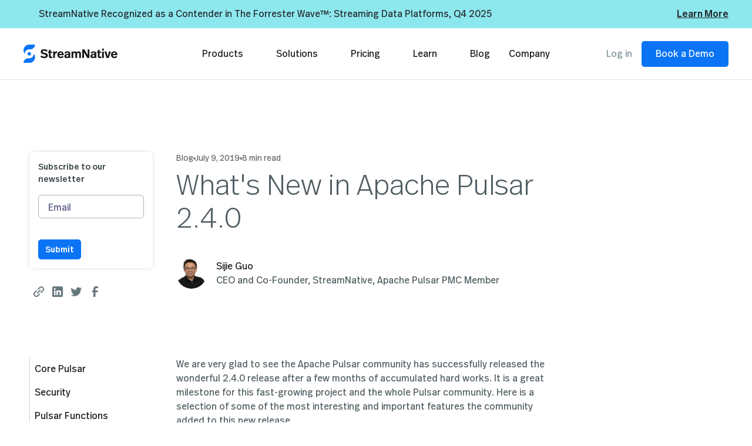

--- FILE ---
content_type: text/html; charset=utf-8
request_url: https://streamnative.io/blog/new-in-apache-pulsar-2-4-0
body_size: 53306
content:
<!DOCTYPE html><!-- This site was created in Webflow. https://webflow.com --><!-- Last Published: Wed Jan 21 2026 19:25:45 GMT+0000 (Coordinated Universal Time) --><html data-wf-domain="streamnative.io" data-wf-page="649c5b3853ebccbbf7f09172" data-wf-site="638a1dc72083d166ed6e3d76" lang="en" data-wf-collection="649c5b3853ebccbbf7f0923c" data-wf-item-slug="new-in-apache-pulsar-2-4-0"><head><meta charset="utf-8"/><title>What&#x27;s New in Apache Pulsar 2.4.0</title><meta content="Learn the new features in Apache Pulsar 2.4.0 including delayed message delivery, key-shared subscription, replicated subscription." name="description"/><meta content="What&#x27;s New in Apache Pulsar 2.4.0" property="og:title"/><meta content="Learn the new features in Apache Pulsar 2.4.0 including delayed message delivery, key-shared subscription, replicated subscription." property="og:description"/><meta content="" property="og:image"/><meta content="What&#x27;s New in Apache Pulsar 2.4.0" property="twitter:title"/><meta content="Learn the new features in Apache Pulsar 2.4.0 including delayed message delivery, key-shared subscription, replicated subscription." property="twitter:description"/><meta content="" property="twitter:image"/><meta property="og:type" content="website"/><meta content="summary_large_image" name="twitter:card"/><meta content="width=device-width, initial-scale=1" name="viewport"/><meta content="36Nj-DoN9bXCoFMMazlzpw2GoeLK_NNbowvcVC6Et08" name="google-site-verification"/><meta content="Webflow" name="generator"/><link href="https://cdn.prod.website-files.com/638a1dc72083d166ed6e3d76/css/digidop-x-streamnative.webflow.shared.765e8f3cb.min.css" rel="stylesheet" type="text/css" integrity="sha384-dl6PPLQHE/Ma9gxCG0/wujKSl1TCi83WRzjGvac/bB9jhk+bbDaGnTQ+RYYZ8X/s" crossorigin="anonymous"/><link href="https://fonts.googleapis.com" rel="preconnect"/><link href="https://fonts.gstatic.com" rel="preconnect" crossorigin="anonymous"/><script src="https://ajax.googleapis.com/ajax/libs/webfont/1.6.26/webfont.js" type="text/javascript"></script><script type="text/javascript">WebFont.load({  google: {    families: ["Open Sans:300,300italic,400,400italic,600,600italic,700,700italic,800,800italic"]  }});</script><script type="text/javascript">!function(o,c){var n=c.documentElement,t=" w-mod-";n.className+=t+"js",("ontouchstart"in o||o.DocumentTouch&&c instanceof DocumentTouch)&&(n.className+=t+"touch")}(window,document);</script><link href="https://cdn.prod.website-files.com/638a1dc72083d166ed6e3d76/63a01745a3635907ebc4ab27_fav-icon-streamnavite.png" rel="shortcut icon" type="image/x-icon"/><link href="https://cdn.prod.website-files.com/638a1dc72083d166ed6e3d76/63a01743b78efeda189c2791_logo-streamnative-250px.png" rel="apple-touch-icon"/><link href="https://streamnative.io/blog/new-in-apache-pulsar-2-4-0" rel="canonical"/><link href="rss.xml" rel="alternate" title="RSS Feed" type="application/rss+xml"/><!-- Finsweet Cookie Consent -->
<script async src="https://cdn.jsdelivr.net/npm/@finsweet/cookie-consent@1/fs-cc.js" fs-cc-mode="opt-in"></script>
<!-- [Attributes by Finsweet] CMS Combine -->
<script async src="https://cdn.jsdelivr.net/npm/@finsweet/attributes-cmscombine@1/cmscombine.js"></script>
<!-- [Attributes by Finsweet] Disable scrolling -->
<script defer src="https://cdn.jsdelivr.net/npm/@finsweet/attributes-scrolldisable@1/scrolldisable.js"></script>
<!-- Google Tag Manager -->
<!--script>(function(w,d,s,l,i){w[l]=w[l]||[];w[l].push({'gtm.start':
new Date().getTime(),event:'gtm.js'});var f=d.getElementsByTagName(s)[0],
j=d.createElement(s),dl=l!='dataLayer'?'&l='+l:'';j.async=true;j.src=
'https://www.googletagmanager.com/gtm.js?id='+i+dl;f.parentNode.insertBefore(j,f);
})(window,document,'script','dataLayer','GTM-WXSTKQL');</script-->

<script>(function(w,d,s,l,i){w[l]=w[l]||[];w[l].push({'gtm.start':
new Date().getTime(),event:'gtm.js'});var f=d.getElementsByTagName(s)[0],
j=d.createElement(s),dl=l!='dataLayer'?'&l='+l:'';j.async=true;j.src=
'https://www.googletagmanager.com/gtm.js?id='+i+dl;f.parentNode.insertBefore(j,f);
})(window,document,'script','dataLayer','GTM-56KM4S2');</script>
<!-- End Google Tag Manager -->
<!--meta name="robots" content="index,follow"-->
<meta name="google-site-verification" content="Brd_0pDd3g7_t7stI0DJpfMCo_VLMf47lVvEqVuF1fk" />
<script type="text/javascript">
document.addEventListener("DOMContentLoaded", function() {
  if (window.location.host === "streamnative.io") {
    const metaTag = document.createElement("meta");
    metaTag.name = "robots";
    metaTag.content = "index,follow";
    document.head.appendChild(metaTag);
    console.log("<meta name='robots' content='index,follow'> has been added for the host 'streamnative.io'.");
  } else {
    console.log("The host is not 'streamnative.io'; no robots meta tag added.");
  }
  
  // Fix copyright end date dynamically
  const currentYear = new Date().getFullYear();
  const copyrightText = document.querySelector('.footer5_legal-list .text-style-label-min');
  if (copyrightText) {
    copyrightText.innerHTML = copyrightText.innerHTML.replace(
      /©\d{4}\s*-\s*\d{4}/,
      `©2019 - ${currentYear}`
    );
  }
});
</script>

<script type="text/javascript">
    (function(i,s,o,g,r,a,m){i['SLScoutObject']=r;i[r]=i[r]||function(){
    (i[r].q=i[r].q||[]).push(arguments)},i[r].l=1*new Date();a=s.createElement(o),
    m=s.getElementsByTagName(o)[0];a.async=1;a.src=g;m.parentNode.insertBefore(a,m)
    })(window,document,'script','https://scout-cdn.salesloft.com/sl.js','slscout');
    slscout(["init", "eyJhbGciOiJIUzI1NiJ9.eyJ0IjoxMTIwMzB9.xfiVsGUA7wpD12utQ48Yo2YX6UcpzbQFBEoJNNjDUlI"]);
</script>


<style>
/* Dark header Style*/

.navbar7_component.w-nav {
     background: white !important; 
}
  
body.page-dark .navbar7_component.w-nav, body.page-dark .navbar7_dropdown-list.w--open {
     background: #151819 !important; 
     border-bottom: 0;
}
body.page-dark nav.w-nav-menu .dropdown-icon svg path {
    fill: #E1E7EA;
}
body.page-dark nav.w-nav-menu div, body.page-dark nav.w-nav-menu a.navbar7_link.w-nav-link {
    color: #E1E7EA !important;
}
body.page-dark nav.w-nav-menu nav#w-dropdown-list-1 {
    background: #151819;
}
body.page-dark a.navbar7_logo-link img.navbar7_logo {
    display: none !important;
}
body.page-dark a.navbar7_logo-link img.dark-logo-header {
    display: block;
}
body.page-dark .menu-icon_line-bottom, body.page-dark .menu-icon_line-middle, body.page-dark .menu-icon_line-top {
    background: #fff !important;
}
body.page-dark nav.navbar7_menu.w-nav-menu {
    background: #151819;
}
  
/* navigation v2 updates */
body.page-dark nav.w-nav-menu .nav-menu-title-v2, body.page-dark nav.w-nav-menu .nav-menu-item-sub-text {
	  color: #A5B4BB !important;
}

body.page-dark nav.w-nav-menu .nav-item-lg-bg {
		background-color: #252A2D !important;
}

body.page-dark nav.w-nav-menu .nav-item-blue-title {
		color: #388FFA !important;
}

/* Dark header Style Closed*/
  
/* 基础样式 */
[wfu-truncate] {
  position: relative;
  display: -webkit-box;
  -webkit-line-clamp: 1;
  -webkit-box-orient: vertical;
  overflow: hidden;
}

/* 2行 */
[wfu-truncate="2"] {
  -webkit-line-clamp: 2;
}

/* 3行 */
[wfu-truncate="3"] {
  -webkit-line-clamp: 3;
}

/* 4行 */
[wfu-truncate="4"] {
  -webkit-line-clamp: 4;
}

/* 5行 */
[wfu-truncate="5"] {
  -webkit-line-clamp: 5;
}

/* 自定义行数，比如10行 */
[wfu-truncate="10"] {
  -webkit-line-clamp: 10;
}

.hljs {
    background: #F1F3F4 !important;
    color: #170 !important;
}

[class*="hljs-"] {
    background: transparent !important;
    color: #170 !important;
}

.w-dyn-empty {
    background-color: transparent !important;
    padding: 0px !important;
}
  
body.page-dark .text-rich-text h2 {
  color: white !important;
}
body.page-dark .text-rich-text h3 {
  color: white !important;
}
body.page-dark .text-rich-text h4 {
  color: white !important;
}
body.page-dark .text-rich-text h5 {
  color: white !important;
}
body.page-dark .text-rich-text h6 {
  color: white !important;
}
body.page-dark .text-rich-text p {
  color: white !important;
}
body.page-dark .text-rich-text ul {
  color: white !important;
}
body.page-dark .text-rich-text li {
  color: white !important;
}
body.page-dark .blog_toc_link-white:not(.w--current) {
  color: white !important;
}
</style><!-- [Attributes by Finsweet] Table of Contents -->
<script defer src="https://cdn.jsdelivr.net/npm/@finsweet/attributes-toc@1/toc.js"></script>
<!-- [Attributes by Finsweet] Social Share -->
<script defer src="https://cdn.jsdelivr.net/npm/@finsweet/attributes-socialshare@1/socialshare.js"></script>
<!-- [Attributes by Finsweet] Code Highlight -->
<script async src="https://cdn.jsdelivr.net/npm/@finsweet/attributes-codehighlight@1/codehighlight.js"></script>
<!-- [Attributes by Finsweet] Powerful Rich Text -->
<script defer src="https://cdn.jsdelivr.net/npm/@finsweet/attributes-richtext@1/richtext.js"></script>

<!-- Used to create sub-bullet -->
<style>
.hack20-sub-bullet {
  margin-left: 15px;
}

.hack20-sub-bullet-2 {
  margin-left: 30px;
}

@media (max-width: 767px) {
  .hack20-sub-bullet {
    margin-left: 10px;
  }

  .hack20-sub-bullet-2 {
	  margin-left: 20px;
  }
}
</style>
<!-- [Attributes by Finsweet] CMS Nest -->
<script async src="https://cdn.jsdelivr.net/npm/@finsweet/attributes-cmsnest@1/cmsnest.js"></script>
<script type="application/ld+json">
    {
      "@context": "https://schema.org",
      "@type": "Article",
      "headline": "What&#39;s New in Apache Pulsar 2.4.0",
      "image": [
        ""
		],
      "datePublished": "Jul 09, 2019",
      "dateModified": "Jun 23, 2023",
      "author": [
		{
          "@type": "Organization",
          "name": "StreamNative",
          "url": "https://streamnative.io"
        }]
    }
</script>
<script>
// custom canonical tag
document.addEventListener('DOMContentLoaded', function() {
    var customCanonicalUrl = '';
    if(!customCanonicalUrl) {
    	return;
    }
    
    // remove the default canonical tag
    var existingCanonical = document.querySelector('link[rel="canonical"]');
    if (existingCanonical) {
        existingCanonical.remove();
    }
    
    // add custom canonical tag
    var newCanonical = document.createElement('link');
    newCanonical.rel = 'canonical';
    newCanonical.href = customCanonicalUrl;
    document.head.appendChild(newCanonical);
});
</script></head><body><div class="page-wrapper"><div class="global-styles w-embed"><style>



/* Make text look crisper and more legible in all browsers */
body {
  -webkit-font-smoothing: antialiased;
  -moz-osx-font-smoothing: grayscale;
  font-smoothing: antialiased;
  text-rendering: optimizeLegibility;
}

/* Focus state style for keyboard navigation for the focusable elements */
*[tabindex]:focus-visible,
  input[type="file"]:focus-visible {
   outline: 0.125rem solid #4d65ff;
   outline-offset: 0.125rem;
}

/* Get rid of top margin on first element in any rich text element */
.w-richtext > :not(div):first-child, .w-richtext > div:first-child > :first-child {
  margin-top: 0 !important;
}

/* Get rid of bottom margin on last element in any rich text element */
.w-richtext>:last-child, .w-richtext ol li:last-child, .w-richtext ul li:last-child {
	margin-bottom: 0 !important;
}

/* Prevent all click and hover interaction with an element */
.pointer-events-off {
	pointer-events: none;
}

/* Enables all click and hover interaction with an element */
.pointer-events-on {
  pointer-events: auto;
}

/* Create a class of .div-square which maintains a 1:1 dimension of a div */
.div-square::after {
	content: "";
	display: block;
	padding-bottom: 100%;
}

/* Make sure containers never lose their center alignment */
.container-medium,.container-small, .container-large {
	margin-right: auto !important;
  margin-left: auto !important;
}

/* 
Make the following elements inherit typography styles from the parent and not have hardcoded values. 
Important: You will not be able to style for example "All Links" in Designer with this CSS applied.
Uncomment this CSS to use it in the project. Leave this message for future hand-off.
*/
/*
a,
.w-input,
.w-select,
.w-tab-link,
.w-nav-link,
.w-dropdown-btn,
.w-dropdown-toggle,
.w-dropdown-link {
  color: inherit;
  text-decoration: inherit;
  font-size: inherit;
}
*/

/* Apply "..." after 3 lines of text */
.text-style-3lines {
	display: -webkit-box;
	overflow: hidden;
	-webkit-line-clamp: 3;
	-webkit-box-orient: vertical;
}

/* Apply "..." after 2 lines of text */
.text-style-2lines {
	display: -webkit-box;
	overflow: hidden;
	-webkit-line-clamp: 2;
	-webkit-box-orient: vertical;
}

/* Adds inline flex display */
.display-inlineflex {
  display: inline-flex;
}

/* These classes are never overwritten */
.hide {
  display: none !important;
}

@media screen and (max-width: 991px) {
    .hide, .hide-tablet {
        display: none !important;
    }
}
  @media screen and (max-width: 767px) {
    .hide-mobile-landscape{
      display: none !important;
    }
}
  @media screen and (max-width: 479px) {
    .hide-mobile{
      display: none !important;
    }
}
 
.margin-0 {
  margin: 0rem !important;
}
  
.padding-0 {
  padding: 0rem !important;
}

.spacing-clean {
padding: 0rem !important;
margin: 0rem !important;
}

.margin-top {
  margin-right: 0rem !important;
  margin-bottom: 0rem !important;
  margin-left: 0rem !important;
}

.padding-top {
  padding-right: 0rem !important;
  padding-bottom: 0rem !important;
  padding-left: 0rem !important;
}
  
.margin-right {
  margin-top: 0rem !important;
  margin-bottom: 0rem !important;
  margin-left: 0rem !important;
}

.padding-right {
  padding-top: 0rem !important;
  padding-bottom: 0rem !important;
  padding-left: 0rem !important;
}

.margin-bottom {
  margin-top: 0rem !important;
  margin-right: 0rem !important;
  margin-left: 0rem !important;
}

.padding-bottom {
  padding-top: 0rem !important;
  padding-right: 0rem !important;
  padding-left: 0rem !important;
}

.margin-left {
  margin-top: 0rem !important;
  margin-right: 0rem !important;
  margin-bottom: 0rem !important;
}
  
.padding-left {
  padding-top: 0rem !important;
  padding-right: 0rem !important;
  padding-bottom: 0rem !important;
}
  
.margin-horizontal {
  margin-top: 0rem !important;
  margin-bottom: 0rem !important;
}

.padding-horizontal {
  padding-top: 0rem !important;
  padding-bottom: 0rem !important;
}

.margin-vertical {
  margin-right: 0rem !important;
  margin-left: 0rem !important;
}
  
.padding-vertical {
  padding-right: 0rem !important;
  padding-left: 0rem !important;
}

</style></div><div data-w-id="3aee90eb-da65-71e2-a57c-b0134a8e95ab" class="nav_and_backdrop"><div class="navbar_backdrop"></div><div class="banner_component w-dyn-list"><div role="list" class="banner_list-1 w-dyn-items"><div role="listitem" class="w-dyn-item"><a href="https://streamnative.io/blog/streamnative-recognized-in-the-forrester-wave-streaming-data-platforms-2025" class="link-block-2 w-inline-block"><section class="banner8_component"><div class="dark-padding-global_logos"><div class="banner8_content-wrapper"><div class="banner8_content"><div class="banner8_icon-wrapper hide-mobile-portrait"><img src="" alt="StreamNative Recognized as a Contender in The Forrester Wave™: Streaming Data Platforms, Q4 2025" class="icon-1x1-xsmall-1-5 hide-mobile-portrait w-dyn-bind-empty"/></div><div class="banner8_text-wrapper banner-divider-line"><div class="text-weight-medium inline-no-flex banner-right-pad-line w-dyn-bind-empty"></div><p class="hide-mobile-landscape banner-left-divider-line">StreamNative Recognized as a Contender in The Forrester Wave™: Streaming Data Platforms, Q4 2025</p></div></div><div class="banner8_button-row"><div class="banner8_button-wrapper"><div class="text-under-line-link">Learn More</div></div></div></div></div></section></a></div></div></div><div data-animation="default" class="navbar7_component w-nav" data-easing2="ease" fs-scrolldisable-element="smart-nav" data-easing="ease" data-collapse="medium" data-w-id="165e9a32-6f9d-90f0-bf04-8e9da457579e" role="banner" data-duration="400"><div class="navbar7_container"><a href="/" class="navbar7_logo-link w-nav-brand"><img src="https://cdn.prod.website-files.com/638a1dc72083d166ed6e3d76/63926c17a52727a15e13decd_Logo-streamnative-150px.svg" alt="StreanNative Logo" class="navbar7_logo is-regular z-index-1"/><img src="https://cdn.prod.website-files.com/638a1dc72083d166ed6e3d76/66503b265696d89c26062701_Group%2021.svg" loading="lazy" alt="StreamNative White Logo" class="dark-logo-header"/><img src="https://cdn.prod.website-files.com/638a1dc72083d166ed6e3d76/63926c17323abb3c6b076b7b_Logo-streamnative-monochrome-white-50px.svg" alt="StreamNative Logo White" class="navbar7_logo is-white"/></a><nav role="navigation" class="navbar7_menu w-nav-menu"><div class="navbar7_menu-left"><div data-hover="false" data-delay="300" data-w-id="b8fb00f7-a629-1bb9-36f4-ca073ec63813" class="navbar7_menu-dropdown w-dropdown"><div class="navbar7_dropdown-toggle w-dropdown-toggle"><div class="dropdown-icon w-embed"><svg width=" 100%" height=" 100%" viewBox="0 0 16 16" fill="none" xmlns="http://www.w3.org/2000/svg">
<path fill-rule="evenodd" clip-rule="evenodd" d="M2.55806 6.29544C2.46043 6.19781 2.46043 6.03952 2.55806 5.94189L3.44195 5.058C3.53958 4.96037 3.69787 4.96037 3.7955 5.058L8.00001 9.26251L12.2045 5.058C12.3021 4.96037 12.4604 4.96037 12.5581 5.058L13.4419 5.94189C13.5396 6.03952 13.5396 6.19781 13.4419 6.29544L8.17678 11.5606C8.07915 11.6582 7.92086 11.6582 7.82323 11.5606L2.55806 6.29544Z" fill="currentColor"/>
</svg></div><div>Solutions</div></div><nav class="navbar7_dropdown-list w-dropdown-list"><div class="navbar7_container"><div class="navbar7_dropdown-content"><div class="navbar7_dropdown-content-left is-3-col"><div class="navbar7_dropdown-link-list"><div id="w-node-b8fb00f7-a629-1bb9-36f4-ca073ec6381d-4a8e95ab" class="navbar_heading_wrapper"><div class="text-style-p-m-regular text-color-grey-400">Use Cases</div><div class="text-size-small text-color-grey-300">Tap into the power of Pulsar</div></div><div class="navbar_list_double-col"><a href="/solutions" class="navbar_dropdown-link w-inline-block"><div>StreamNative Solutions</div></a><a href="/solutions/event-driven" class="navbar_dropdown-link w-inline-block"><div class="navbar7_item-text"><div>Event Driven Architecture</div></div></a></div><div id="w-node-b8fb00f7-a629-1bb9-36f4-ca073ec6382a-4a8e95ab" class="navbar_list_double-col"><a href="/solutions/data-lakehouse-v1" class="navbar_dropdown-link w-inline-block"><div>Streaming Augmented Lakehouse</div></a><a href="/solutions/generative-ai" class="navbar_dropdown-link w-inline-block"><div class="navbar7_item-text"><div>Generative AI</div></div></a></div><div class="navbar_list_double-col"><a href="/solutions/streaming-data-pipeline" class="navbar_dropdown-link w-inline-block"><div>Streaming Data Pipeline</div></a></div></div><div class="navbar7_dropdown-link-list"><div id="w-node-b8fb00f7-a629-1bb9-36f4-ca073ec63837-4a8e95ab" class="navbar_heading_wrapper"><div class="text-style-p-m-regular text-color-grey-400">Made For Teams</div><div class="text-size-small text-color-grey-300">Deliver innovation at scale</div></div><a href="/team/application-development" class="navbar_dropdown-link w-inline-block"><div>Application Development</div></a><a href="/team/devops" class="navbar_dropdown-link w-inline-block"><div>DevOps</div></a><a href="/team/architecture" class="navbar_dropdown-link w-inline-block"><div>Architecture</div></a></div><div class="navbar7_dropdown-link-list"><div id="w-node-b8fb00f7-a629-1bb9-36f4-ca073ec63846-4a8e95ab" class="navbar_heading_wrapper"><div class="text-style-p-m-regular text-color-grey-400">Pulsar Journey</div><div class="text-size-small text-color-grey-300">How Pulsar compares</div></div><a href="/pulsar/what-is-pulsar" class="navbar_dropdown-link w-inline-block"><div>What is Pulsar?</div></a><a href="/pulsar/why-pulsar" class="navbar_dropdown-link w-inline-block"><div>Why Pulsar?</div></a><a href="/pulsar/self-managing-pulsar" class="navbar_dropdown-link w-inline-block"><div>Self-Managing Pulsar?</div></a><a href="/pulsar/pulsar-vs-kafka" class="navbar_dropdown-link w-inline-block"><div>Pulsar vs. Kafka</div></a><a href="/pulsar/pulsar-vs-rabbitmq-vs-nats" class="navbar_dropdown-link w-inline-block"><div>Pulsar vs. RabbitMQ vs. NATS</div></a></div></div></div></div><div class="navbar7_bottom-bar"><div class="navbar7_bottom-bar-background-layer"></div><div class="navbar7_bottom-bar-left"><p class="text-color-grey-400">Already a customer? Contact support through the</p><a href="https://support.streamnative.io" target="_blank" class="text-color-grey-400 w-inline-block"><div>Customer Portal </div><div class="navbar7_icon-wrapper is-customer-portal"><div class="icon-1x1-small w-embed"><svg width="100%" height="100%" viewBox="0 0 16 17" fill="none" xmlns="http://www.w3.org/2000/svg">
<path d="M6.66667 4.49996H4C3.26362 4.49996 2.66667 5.09691 2.66667 5.83329V12.5C2.66667 13.2363 3.26362 13.8333 4 13.8333H10.6667C11.403 13.8333 12 13.2363 12 12.5V9.83329M9.33333 3.16663H13.3333M13.3333 3.16663V7.16663M13.3333 3.16663L6.66667 9.83329" stroke="CurrentColor" stroke-width="1.5" stroke-linecap="round" stroke-linejoin="round"/>
</svg></div></div></a></div></div></nav></div><div data-hover="false" data-delay="300" data-w-id="b8fb00f7-a629-1bb9-36f4-ca073ec63863" class="navbar7_menu-dropdown w-dropdown"><div class="navbar7_dropdown-toggle w-dropdown-toggle"><div class="dropdown-icon w-embed"><svg width=" 100%" height=" 100%" viewBox="0 0 16 16" fill="none" xmlns="http://www.w3.org/2000/svg">
<path fill-rule="evenodd" clip-rule="evenodd" d="M2.55806 6.29544C2.46043 6.19781 2.46043 6.03952 2.55806 5.94189L3.44195 5.058C3.53958 4.96037 3.69787 4.96037 3.7955 5.058L8.00001 9.26251L12.2045 5.058C12.3021 4.96037 12.4604 4.96037 12.5581 5.058L13.4419 5.94189C13.5396 6.03952 13.5396 6.19781 13.4419 6.29544L8.17678 11.5606C8.07915 11.6582 7.92086 11.6582 7.82323 11.5606L2.55806 6.29544Z" fill="currentColor"/>
</svg></div><div>Product</div></div><nav class="navbar7_dropdown-list w-dropdown-list"><div class="navbar7_container"><div class="navbar7_dropdown-content"><div class="navbar7_dropdown-content-left"><div class="navbar7_dropdown-link-list"><div id="w-node-b8fb00f7-a629-1bb9-36f4-ca073ec6386d-4a8e95ab" class="navbar_heading_wrapper"><div class="text-style-p-m-regular text-color-grey-400">StreamNative Cloud</div><div class="text-size-small text-color-grey-300">Fully Managed Apache Pulsar Services</div></div><a href="/products/one-streamnative-platform" class="navbar_dropdown-link w-inline-block"><div>ONE StreamNative Platform</div></a><a href="#" class="navbar_dropdown-link w-inline-block"><div>URSA</div></a><a href="/products/uniconn" class="navbar_dropdown-link w-inline-block"><div>UniConn</div></a><a href="/products/universal-linking" class="navbar_dropdown-link w-inline-block"><div>UniLink</div></a><a href="/products/flink" class="navbar_dropdown-link w-inline-block"><div>Managed Flink Service</div></a><a href="/product#scalability" class="navbar_dropdown-link hide-link-nav w-inline-block"><div>Scalability Without Downtime</div></a><a href="/product#centralized" class="navbar_dropdown-link hide-link-nav w-inline-block"><div>Centralized Operations &amp; Observability</div></a><a href="/product#connect" class="navbar_dropdown-link hide-link-nav w-inline-block"><div>Connect Your Ecosystem</div></a><a href="/product#security" class="navbar_dropdown-link hide-link-nav w-inline-block"><div>Enterprise-Grade Security</div></a><a href="/product#reliability" class="navbar_dropdown-link hide-link-nav w-inline-block"><div>Guaranteed Reliability at Scale</div></a><a href="https://hub.streamnative.io" target="_blank" class="navbar_dropdown-link w-inline-block"><div>Connectors Hub</div><div class="navbar7_icon-wrapper"><div class="icon-1x1-small w-embed"><svg width="100%" height="100%" viewBox="0 0 16 17" fill="none" xmlns="http://www.w3.org/2000/svg">
<path d="M6.66667 4.49996H4C3.26362 4.49996 2.66667 5.09691 2.66667 5.83329V12.5C2.66667 13.2363 3.26362 13.8333 4 13.8333H10.6667C11.403 13.8333 12 13.2363 12 12.5V9.83329M9.33333 3.16663H13.3333M13.3333 3.16663V7.16663M13.3333 3.16663L6.66667 9.83329" stroke="CurrentColor" stroke-width="1.5" stroke-linecap="round" stroke-linejoin="round"/>
</svg></div></div></a></div><div class="navbar7_dropdown-link-list"><div id="w-node-b8fb00f7-a629-1bb9-36f4-ca073ec63896-4a8e95ab" class="navbar_heading_wrapper"><div class="text-style-p-m-regular text-color-grey-400">Deployment Options</div><div class="text-size-small text-color-grey-300">In the cloud of your choice</div></div><a href="/deployment" class="navbar_dropdown-link w-inline-block"><div>Compare Deployment Options</div></a></div><div class="navbar7_dropdown-link-list"><div id="w-node-b8fb00f7-a629-1bb9-36f4-ca073ec6389f-4a8e95ab" class="navbar_heading_wrapper"><div class="text-style-p-m-regular text-color-grey-400">Developers</div><div class="text-size-small text-color-grey-300">Read the documentation</div></div><a href="https://docs.streamnative.io/" target="_blank" class="navbar_dropdown-link w-inline-block"><div>StreamNative Documentation</div><div class="navbar7_icon-wrapper"><div class="icon-1x1-small w-embed"><svg width="100%" height="100%" viewBox="0 0 16 17" fill="none" xmlns="http://www.w3.org/2000/svg">
<path d="M6.66667 4.49996H4C3.26362 4.49996 2.66667 5.09691 2.66667 5.83329V12.5C2.66667 13.2363 3.26362 13.8333 4 13.8333H10.6667C11.403 13.8333 12 13.2363 12 12.5V9.83329M9.33333 3.16663H13.3333M13.3333 3.16663V7.16663M13.3333 3.16663L6.66667 9.83329" stroke="CurrentColor" stroke-width="1.5" stroke-linecap="round" stroke-linejoin="round"/>
</svg></div></div></a><a href="https://pulsar.apache.org" target="_blank" class="navbar_dropdown-link w-inline-block"><div>Apache Pulsar Documentation</div><div class="navbar7_icon-wrapper"><div class="icon-1x1-small w-embed"><svg width="100%" height="100%" viewBox="0 0 16 17" fill="none" xmlns="http://www.w3.org/2000/svg">
<path d="M6.66667 4.49996H4C3.26362 4.49996 2.66667 5.09691 2.66667 5.83329V12.5C2.66667 13.2363 3.26362 13.8333 4 13.8333H10.6667C11.403 13.8333 12 13.2363 12 12.5V9.83329M9.33333 3.16663H13.3333M13.3333 3.16663V7.16663M13.3333 3.16663L6.66667 9.83329" stroke="CurrentColor" stroke-width="1.5" stroke-linecap="round" stroke-linejoin="round"/>
</svg></div></div></a></div><div class="navbar7_dropdown-link-list"><div id="w-node-b8fb00f7-a629-1bb9-36f4-ca073ec638af-4a8e95ab" class="navbar_heading_wrapper"><div class="text-style-p-m-regular text-color-grey-400">Customer Stories</div><div class="text-size-small text-color-grey-300">Impact of Pulsar with StreamNative</div></div><div id="w-node-b8fb00f7-a629-1bb9-36f4-ca073ec638b4-4a8e95ab" class="w-dyn-list"><div role="list" class="navbar7_dropdown-link-list w-dyn-items"><div role="listitem" class="w-dyn-item"><a href="/success-stories/how-blueshift-powers-ai-driven-customer-engagement-with-apache-pulsar" class="navbar_dropdown-link w-inline-block"><div>Blueshift</div></a></div><div role="listitem" class="w-dyn-item"><a href="/success-stories/unify-achieves-real-time-go-to-market-scale-with-apache-pulsar-and-streamnative-cloud" class="navbar_dropdown-link w-inline-block"><div>Unify</div></a></div><div role="listitem" class="w-dyn-item"><a href="/success-stories/how-q6-cyber-tamed-85-billion-cyberthreat-records-with-apache-pulsar-streamnative-new" class="navbar_dropdown-link w-inline-block"><div>Q6 Cyber</div></a></div><div role="listitem" class="w-dyn-item"><a href="/success-stories/safari-ai-cuts-cloud-costs-by-50-while-scaling-real-time-computer-vision-analytics-with-streamnative" class="navbar_dropdown-link w-inline-block"><div>Safari AI</div></a></div><div role="listitem" class="w-dyn-item"><a href="/success-stories/teg" class="navbar_dropdown-link w-inline-block"><div>TEG</div></a></div></div></div></div></div></div></div><div class="navbar7_bottom-bar"><div class="navbar7_bottom-bar-background-layer"></div><div class="navbar7_bottom-bar-left"><p class="text-color-grey-400">Already a customer?  Contact  support through the</p><a href="https://support.streamnative.io" target="_blank" class="text-color-grey-400 w-inline-block"><div>Customer Portal </div><div class="navbar7_icon-wrapper is-customer-portal"><div class="icon-1x1-small w-embed"><svg width="100%" height="100%" viewBox="0 0 16 17" fill="none" xmlns="http://www.w3.org/2000/svg">
<path d="M6.66667 4.49996H4C3.26362 4.49996 2.66667 5.09691 2.66667 5.83329V12.5C2.66667 13.2363 3.26362 13.8333 4 13.8333H10.6667C11.403 13.8333 12 13.2363 12 12.5V9.83329M9.33333 3.16663H13.3333M13.3333 3.16663V7.16663M13.3333 3.16663L6.66667 9.83329" stroke="CurrentColor" stroke-width="1.5" stroke-linecap="round" stroke-linejoin="round"/>
</svg></div></div></a></div></div></nav></div><a href="/pricing" class="navbar7_link w-nav-link">Pricing</a><div data-hover="false" data-delay="300" data-w-id="b8fb00f7-a629-1bb9-36f4-ca073ec638c8" class="navbar7_menu-dropdown w-dropdown"><div class="navbar7_dropdown-toggle w-dropdown-toggle"><div class="dropdown-icon w-embed"><svg width=" 100%" height=" 100%" viewBox="0 0 16 16" fill="none" xmlns="http://www.w3.org/2000/svg">
<path fill-rule="evenodd" clip-rule="evenodd" d="M2.55806 6.29544C2.46043 6.19781 2.46043 6.03952 2.55806 5.94189L3.44195 5.058C3.53958 4.96037 3.69787 4.96037 3.7955 5.058L8.00001 9.26251L12.2045 5.058C12.3021 4.96037 12.4604 4.96037 12.5581 5.058L13.4419 5.94189C13.5396 6.03952 13.5396 6.19781 13.4419 6.29544L8.17678 11.5606C8.07915 11.6582 7.92086 11.6582 7.82323 11.5606L2.55806 6.29544Z" fill="currentColor"/>
</svg></div><div>Learn</div></div><nav class="navbar7_dropdown-list w-dropdown-list"><div class="navbar7_container"><div class="navbar7_dropdown-content"><div class="navbar7_dropdown-content-left"><div class="navbar7_dropdown-link-list"><div id="w-node-b8fb00f7-a629-1bb9-36f4-ca073ec638d2-4a8e95ab" class="navbar_heading_wrapper no-min"><div class="text-style-p-m-regular text-color-grey-400">Documentation</div></div><a href="https://docs.streamnative.io/" target="_blank" class="navbar_dropdown-link w-inline-block"><div>StreamNative Documentation</div><div class="navbar7_icon-wrapper"><div class="icon-1x1-small w-embed"><svg width="100%" height="100%" viewBox="0 0 16 17" fill="none" xmlns="http://www.w3.org/2000/svg">
<path d="M6.66667 4.49996H4C3.26362 4.49996 2.66667 5.09691 2.66667 5.83329V12.5C2.66667 13.2363 3.26362 13.8333 4 13.8333H10.6667C11.403 13.8333 12 13.2363 12 12.5V9.83329M9.33333 3.16663H13.3333M13.3333 3.16663V7.16663M13.3333 3.16663L6.66667 9.83329" stroke="CurrentColor" stroke-width="1.5" stroke-linecap="round" stroke-linejoin="round"/>
</svg></div></div></a><a href="https://pulsar.apache.org/docs" target="_blank" class="navbar_dropdown-link w-inline-block"><div>Apache Pulsar Documentation</div><div class="navbar7_icon-wrapper"><div class="icon-1x1-small w-embed"><svg width="100%" height="100%" viewBox="0 0 16 17" fill="none" xmlns="http://www.w3.org/2000/svg">
<path d="M6.66667 4.49996H4C3.26362 4.49996 2.66667 5.09691 2.66667 5.83329V12.5C2.66667 13.2363 3.26362 13.8333 4 13.8333H10.6667C11.403 13.8333 12 13.2363 12 12.5V9.83329M9.33333 3.16663H13.3333M13.3333 3.16663V7.16663M13.3333 3.16663L6.66667 9.83329" stroke="CurrentColor" stroke-width="1.5" stroke-linecap="round" stroke-linejoin="round"/>
</svg></div></div></a></div><div class="navbar7_dropdown-link-list"><div id="w-node-b8fb00f7-a629-1bb9-36f4-ca073ec638e0-4a8e95ab" class="navbar_heading_wrapper no-min"><div class="text-style-p-m-regular text-color-grey-400">Training</div></div><a href="/developers" class="navbar_dropdown-link w-inline-block"><div>Developer Portal</div></a><a href="/training#academy" class="navbar_dropdown-link hide-menulink w-inline-block"><div>StreamNative Academy</div></a><a href="/training#led" class="navbar_dropdown-link hide-menulink w-inline-block"><div>Instructor-Led Training</div></a></div><div class="navbar7_dropdown-link-list"><div class="navbar_heading_wrapper no-min"><div class="text-style-p-m-regular text-color-grey-400">Resources</div></div><a href="#" class="navbar_dropdown-link w-inline-block"><div class="navbar7_icon-wrapper"><div class="icon-1x1-xsmall-1-5 w-embed"><svg width="100%" height="100%" viewBox="0 0 24 25" fill="none" xmlns="http://www.w3.org/2000/svg">
<path d="M4 6.5C4 5.39543 4.89543 4.5 6 4.5H8C9.10457 4.5 10 5.39543 10 6.5V8.5C10 9.60457 9.10457 10.5 8 10.5H6C4.89543 10.5 4 9.60457 4 8.5V6.5Z" stroke="CurrentColor" stroke-width="2" stroke-linecap="round" stroke-linejoin="round"/>
<path d="M14 6.5C14 5.39543 14.8954 4.5 16 4.5H18C19.1046 4.5 20 5.39543 20 6.5V8.5C20 9.60457 19.1046 10.5 18 10.5H16C14.8954 10.5 14 9.60457 14 8.5V6.5Z" stroke="CurrentColor" stroke-width="2" stroke-linecap="round" stroke-linejoin="round"/>
<path d="M4 16.5C4 15.3954 4.89543 14.5 6 14.5H8C9.10457 14.5 10 15.3954 10 16.5V18.5C10 19.6046 9.10457 20.5 8 20.5H6C4.89543 20.5 4 19.6046 4 18.5V16.5Z" stroke="CurrentColor" stroke-width="2" stroke-linecap="round" stroke-linejoin="round"/>
<path d="M14 16.5C14 15.3954 14.8954 14.5 16 14.5H18C19.1046 14.5 20 15.3954 20 16.5V18.5C20 19.6046 19.1046 20.5 18 20.5H16C14.8954 20.5 14 19.6046 14 18.5V16.5Z" stroke="CurrentColor" stroke-width="2" stroke-linecap="round" stroke-linejoin="round"/>
</svg></div></div><div>All Resources</div></a><a href="/success-stories" class="navbar_dropdown-link w-inline-block"><div class="navbar7_icon-wrapper"><div class="icon-1x1-xsmall-1-5 w-embed"><svg width="100%" height="100%" viewBox="0 0 24 25" fill="none" xmlns="http://www.w3.org/2000/svg">
<path d="M19 20.5H5C3.89543 20.5 3 19.6046 3 18.5L3 6.5C3 5.39543 3.89543 4.5 5 4.5L15 4.5C16.1046 4.5 17 5.39543 17 6.5V7.5M19 20.5C17.8954 20.5 17 19.6046 17 18.5L17 7.5M19 20.5C20.1046 20.5 21 19.6046 21 18.5V9.5C21 8.39543 20.1046 7.5 19 7.5L17 7.5M13 4.5L9 4.5M7 16.5H13M7 8.5H13V12.5H7V8.5Z" stroke="CurrentColor" stroke-width="2" stroke-linecap="round" stroke-linejoin="round"/>
</svg></div></div><div>Success Stories</div></a><a href="#" class="navbar_dropdown-link w-inline-block"><div class="navbar7_icon-wrapper"><div class="icon-1x1-xsmall-1-5 w-embed"><svg width="100%" height="100%" viewBox="0 0 24 25" fill="none" xmlns="http://www.w3.org/2000/svg">
<path d="M12 6.75278V19.7528M12 6.75278C10.8321 5.97686 9.24649 5.5 7.5 5.5C5.75351 5.5 4.16789 5.97686 3 6.75278V19.7528C4.16789 18.9769 5.75351 18.5 7.5 18.5C9.24649 18.5 10.8321 18.9769 12 19.7528M12 6.75278C13.1679 5.97686 14.7535 5.5 16.5 5.5C18.2465 5.5 19.8321 5.97686 21 6.75278V19.7528C19.8321 18.9769 18.2465 18.5 16.5 18.5C14.7535 18.5 13.1679 18.9769 12 19.7528" stroke="CurrentColor" stroke-width="2" stroke-linecap="round" stroke-linejoin="round"/>
</svg></div></div><div>eBooks</div></a><a href="#" class="navbar_dropdown-link w-inline-block"><div class="navbar7_icon-wrapper"><div class="icon-1x1-xsmall-1-5 w-embed"><svg width="100%" height="100%" viewBox="0 0 24 25" fill="none" xmlns="http://www.w3.org/2000/svg">
<path d="M8 13.5V12.5M12 13.5V10.5M16 13.5V8.5M8 21.5L12 17.5L16 21.5M3 4.5H21M4 4.5H20V16.5C20 17.0523 19.5523 17.5 19 17.5H5C4.44772 17.5 4 17.0523 4 16.5V4.5Z" stroke="CurrentColor" stroke-width="2" stroke-linecap="round" stroke-linejoin="round"/>
</svg></div></div><div>Webinars</div></a><a href="#" class="navbar_dropdown-link w-inline-block"><div class="navbar7_icon-wrapper"><div class="icon-1x1-xsmall-1-5 w-embed"><svg width="100%" height="100%" viewBox="0 0 24 25" fill="none" xmlns="http://www.w3.org/2000/svg">
<path d="M19 11.5C19 15.366 15.866 18.5 12 18.5M12 18.5C8.13401 18.5 5 15.366 5 11.5M12 18.5V22.5M12 22.5H8M12 22.5H16M12 14.5C10.3431 14.5 9 13.1569 9 11.5V5.5C9 3.84315 10.3431 2.5 12 2.5C13.6569 2.5 15 3.84315 15 5.5V11.5C15 13.1569 13.6569 14.5 12 14.5Z" stroke="CurrentColor" stroke-width="2" stroke-linecap="round" stroke-linejoin="round"/>
</svg></div></div><div>Podcasts</div></a><a href="#" class="navbar_dropdown-link-copy w-inline-block"><div class="navbar7_icon-wrapper"><div class="icon-1x1-xsmall-1-5 w-embed"><svg width="100%" height="100%" viewBox="0 0 24 25" fill="none" xmlns="http://www.w3.org/2000/svg">
<path d="M9 17.5V15.5M12 17.5V13.5M15 17.5V11.5M17 21.5H7C5.89543 21.5 5 20.6046 5 19.5V5.5C5 4.39543 5.89543 3.5 7 3.5H12.5858C12.851 3.5 13.1054 3.60536 13.2929 3.79289L18.7071 9.20711C18.8946 9.39464 19 9.649 19 9.91421V19.5C19 20.6046 18.1046 21.5 17 21.5Z" stroke="CurrentColor" stroke-width="2" stroke-linecap="round" stroke-linejoin="round"/>
</svg></div></div><div>Whitepapers</div></a><a href="/cost-calculator" class="navbar_dropdown-link-copy calc-nav-link w-inline-block"><div class="navbar7_icon-wrapper"><div class="icon-1x1-xsmall-1-5 calc-icon w-embed"><svg width="100%" height="100%" viewBox="0 0 24 24" fill="none" xmlns="http://www.w3.org/2000/svg">
  <path d="M7 2H17C18.1046 2 19 2.89543 19 4V20C19 21.1046 18.1046 22 17 22H7C5.89543 22 5 21.1046 5 20V4C5 2.89543 5.89543 2 7 2Z" stroke="currentColor" stroke-width="2" stroke-linecap="round" stroke-linejoin="round"/>
  <path d="M16 6H8V10H16V6Z" stroke="currentColor" stroke-width="2" stroke-linecap="round" stroke-linejoin="round"/>
  <path d="M16 14H14V16H16V14Z" stroke="currentColor" stroke-width="2" stroke-linecap="round" stroke-linejoin="round"/>
  <path d="M10 14H8V16H10V14Z" stroke="currentColor" stroke-width="2" stroke-linecap="round" stroke-linejoin="round"/>
  <path d="M10 18H8V20H10V18Z" stroke="currentColor" stroke-width="2" stroke-linecap="round" stroke-linejoin="round"/>
  <path d="M13 18H11V20H13V18Z" stroke="currentColor" stroke-width="2" stroke-linecap="round" stroke-linejoin="round"/>
  <path d="M16 18H14V20H16V18Z" stroke="currentColor" stroke-width="2" stroke-linecap="round" stroke-linejoin="round"/>
  <path d="M13 14H11V16H13V14Z" stroke="currentColor" stroke-width="2" stroke-linecap="round" stroke-linejoin="round"/>
</svg></div></div><div class="tco-calc-text">TCO Calculator</div></a><a href="#" class="navbar_dropdown-link hide-tempo w-inline-block"><div class="navbar7_icon-wrapper"><div class="icon-1x1-xsmall-1-5 w-embed"><svg width="100%" height="100%" viewBox="0 0 24 25" fill="none" xmlns="http://www.w3.org/2000/svg">
<path d="M14.7519 11.6679L11.5547 9.53647C10.8901 9.09343 10 9.56982 10 10.3685V14.6315C10 15.4302 10.8901 15.9066 11.5547 15.4635L14.7519 13.3321C15.3457 12.9362 15.3457 12.0638 14.7519 11.6679Z" stroke="CurrentColor" stroke-width="2" stroke-linecap="round" stroke-linejoin="round"/>
<path d="M21 12.5C21 17.4706 16.9706 21.5 12 21.5C7.02944 21.5 3 17.4706 3 12.5C3 7.52944 7.02944 3.5 12 3.5C16.9706 3.5 21 7.52944 21 12.5Z" stroke="CurrentColor" stroke-width="2" stroke-linecap="round" stroke-linejoin="round"/>
</svg></div></div><div>Video</div></a></div><div class="navbar7_dropdown-link-list"><div id="w-node-b8fb00f7-a629-1bb9-36f4-ca073ec63919-4a8e95ab" class="navbar_heading_wrapper no-min"><div class="text-style-p-m-regular text-color-grey-400">Events &amp; Community</div></div><a href="/partners" class="navbar_dropdown-link w-inline-block"><div class="navbar7_icon-wrapper"><div class="icon-1x1-xsmall-1-5 w-embed"><svg width="24" height="24" viewBox="0 0 24 24" fill="none" xmlns="http://www.w3.org/2000/svg">
<path d="M19.7493 5.16936C19.7037 5.09451 19.6286 5.0399 19.5405 5.01753C19.4525 4.99516 19.3586 5.00687 19.2797 5.05008L15.9046 6.89741C15.8539 6.92493 15.8116 6.96434 15.7816 7.01185C15.7516 7.05937 15.7349 7.11339 15.7333 7.16875L11.5002 7.12622C11.2081 7.11935 10.9182 7.17583 10.6525 7.29135C10.3869 7.40688 10.1526 7.5784 9.96759 7.79282L9.45364 8.37127C9.44934 8.36891 9.44479 8.36626 9.4401 8.36406L8.00748 7.68723L8.22129 7.33613C8.26688 7.26128 8.27923 7.17233 8.25563 7.08885C8.23204 7.00537 8.17443 6.93419 8.09548 6.89097L4.72033 5.04365C4.68123 5.02225 4.63808 5.00837 4.59332 5.00278C4.54856 4.9972 4.50308 5.00003 4.45948 5.01111C4.41588 5.02219 4.37501 5.0413 4.33919 5.06736C4.30338 5.09341 4.27333 5.1259 4.25077 5.16296L1.04607 10.4252C1.02349 10.4623 1.00884 10.5032 1.00294 10.5456C0.997048 10.588 1.00003 10.6312 1.01171 10.6725C1.02339 10.7138 1.04355 10.7526 1.07103 10.7866C1.09852 10.8205 1.13279 10.849 1.17188 10.8704L4.54695 12.7177C4.6259 12.7609 4.71973 12.7726 4.80779 12.7502C4.89585 12.7279 4.97093 12.6733 5.01651 12.5984L5.05153 12.5409L5.4514 12.7451C5.23333 12.9888 5.11981 13.3012 5.13334 13.6205C5.14687 13.9398 5.28647 14.2426 5.52445 14.4688C5.71067 14.6461 5.94836 14.7668 6.20722 14.8156C6.11481 15.0093 6.07512 15.2219 6.09179 15.4339C6.10846 15.6459 6.18096 15.8505 6.30265 16.0291C6.42434 16.2076 6.59134 16.3544 6.78835 16.4559C6.98535 16.5575 7.20608 16.6106 7.43033 16.6103C7.50519 16.6102 7.57992 16.6043 7.65376 16.5926C7.66916 16.9195 7.81716 17.2281 8.06685 17.4541C8.31655 17.68 8.64865 17.8058 8.99383 17.8052C9.06869 17.8051 9.14342 17.7991 9.21727 17.7875C9.22959 18.0336 9.31703 18.2711 9.46897 18.4711C9.62092 18.6711 9.83084 18.8249 10.0732 18.914C10.3156 19.003 10.5801 19.0235 10.8345 18.9728C11.0889 18.9221 11.3223 18.8025 11.5064 18.6285L11.8235 18.3279C12.0301 18.439 12.2642 18.4959 12.5017 18.4928C12.7392 18.4897 12.9716 18.4266 13.1748 18.3101C13.3781 18.1935 13.5449 18.0277 13.6582 17.8298C13.7714 17.6318 13.827 17.4088 13.8191 17.1837C14.1085 17.2264 14.4046 17.1756 14.66 17.0396C15.1103 16.8074 15.4105 16.3681 15.4309 15.9163C15.6307 15.9649 15.8396 15.9692 16.0414 15.9288C16.2432 15.8883 16.4324 15.8043 16.5943 15.6832C16.7563 15.5621 16.8865 15.4072 16.975 15.2305C17.0634 15.0539 17.1077 14.8603 17.1044 14.6648C17.2091 14.6898 17.3166 14.7025 17.4246 14.7027C17.532 14.7026 17.639 14.6905 17.7433 14.6665C17.9768 14.6129 18.1908 14.5008 18.363 14.3421C18.5353 14.1833 18.6594 13.9837 18.7225 13.7639C18.7856 13.5442 18.7854 13.3124 18.7218 13.0928C18.6582 12.8732 18.5337 12.6737 18.3611 12.5153L18.7703 12.2558L18.9829 12.6048C19.0054 12.6419 19.0355 12.6744 19.0713 12.7004C19.1071 12.7265 19.148 12.7456 19.1916 12.7567C19.2352 12.7678 19.2807 12.7706 19.3254 12.765C19.3702 12.7594 19.4133 12.7455 19.4524 12.724L22.8281 10.8768C22.9071 10.8335 22.9647 10.7624 22.9883 10.6789C23.0119 10.5954 22.9995 10.5064 22.9539 10.4316L19.7493 5.16936ZM1.81332 10.4689L4.67427 5.77107L7.45392 7.2925L4.59301 11.9903L1.81332 10.4689ZM6.01077 13.1302L6.55819 12.6112C6.68063 12.4946 6.84696 12.4288 7.02057 12.4284C7.19418 12.4279 7.36085 12.4929 7.48393 12.609C7.60701 12.7251 7.6764 12.8827 7.67685 13.0473C7.6773 13.2119 7.60876 13.3699 7.48631 13.4866L6.93399 14.0104C6.81087 14.1264 6.64416 14.1914 6.47055 14.1909C6.29693 14.1904 6.13062 14.1246 6.00821 14.0078C5.8858 13.8911 5.81731 13.7331 5.81782 13.5685C5.81832 13.4039 5.88777 13.2462 6.0109 13.1302H6.01077ZM6.9676 15.778C6.845 15.6615 6.77614 15.5037 6.77614 15.3391C6.77614 15.1746 6.845 15.0167 6.9676 14.9002L7.41799 14.4733L7.42281 14.4689C7.42358 14.4682 7.42422 14.4674 7.425 14.4666L7.96761 13.9522C7.96847 13.9514 7.96937 13.9508 7.97023 13.9499C7.9719 13.9484 7.97341 13.9467 7.97504 13.9451L8.42501 13.5183C8.54778 13.4019 8.7143 13.3365 8.88794 13.3365C9.06157 13.3365 9.2281 13.4019 9.35088 13.5183C9.47366 13.6347 9.54264 13.7925 9.54264 13.9572C9.54265 14.1218 9.47368 14.2796 9.3509 14.396L7.89349 15.7779C7.77061 15.8941 7.60413 15.9594 7.43055 15.9594C7.25697 15.9594 7.09048 15.8941 6.9676 15.7779V15.778ZM8.53131 16.9729C8.40878 16.8564 8.33997 16.6986 8.33997 16.5341C8.33997 16.3695 8.40878 16.2117 8.53131 16.0952L9.68545 15.0011C9.80848 14.8858 9.97463 14.8214 10.1476 14.8219C10.3206 14.8223 10.4863 14.8877 10.6086 15.0037C10.7309 15.1196 10.7999 15.2767 10.8004 15.4407C10.8009 15.6047 10.7329 15.7622 10.6113 15.8789L10.4597 16.0226L9.45716 16.973C9.33426 17.0892 9.16776 17.1545 8.99418 17.1544C8.82061 17.1544 8.65414 17.089 8.53131 16.9728V16.9729ZM10.558 18.3483C10.4285 18.3486 10.3018 18.3124 10.1941 18.2443C10.0863 18.1763 10.0023 18.0794 9.95268 17.966C9.90308 17.8526 9.89013 17.7278 9.91548 17.6074C9.94082 17.487 10.0033 17.3765 10.095 17.2898L10.0954 17.2895L10.9458 16.4833C11.0691 16.3691 11.2348 16.3056 11.4071 16.3065C11.5794 16.3074 11.7444 16.3727 11.8662 16.4882C11.9881 16.6037 12.057 16.7601 12.058 16.9235C12.0591 17.0868 11.9921 17.244 11.8717 17.3608L11.0209 18.1674C10.9602 18.2251 10.888 18.2708 10.8086 18.3018C10.7291 18.3329 10.6439 18.3486 10.558 18.3483ZM13.0399 17.5431C12.9697 17.6514 12.8661 17.7368 12.7432 17.7876C12.6203 17.8383 12.4838 17.8521 12.3524 17.8271L12.3579 17.8219C12.4827 17.7039 12.5816 17.5637 12.6489 17.4092C12.7162 17.2548 12.7504 17.0892 12.7498 16.9221C12.7498 16.8229 12.7377 16.724 12.7137 16.6275L12.9404 16.7782C13.0442 16.8771 13.1103 17.006 13.1283 17.1445C13.1463 17.283 13.1152 17.4232 13.0399 17.5431ZM17.988 13.7544C17.8969 13.8942 17.7512 13.9943 17.5827 14.0329C17.4141 14.0714 17.2363 14.0453 17.0879 13.9602L16.4646 13.5989L16.4637 13.5983L16.4633 13.5981L13.7122 12.0035C13.6737 11.9807 13.6308 11.9654 13.586 11.9584C13.5412 11.9514 13.4954 11.9529 13.4512 11.9628C13.407 11.9727 13.3653 11.9908 13.3285 12.0161C13.2918 12.0413 13.2606 12.0732 13.2369 12.11C13.2133 12.1467 13.1975 12.1875 13.1905 12.23C13.1836 12.2726 13.1856 12.316 13.1964 12.3578C13.2073 12.3996 13.2267 12.439 13.2537 12.4736C13.2807 12.5082 13.3147 12.5374 13.3536 12.5596L16.1053 14.1545C16.2534 14.2404 16.3595 14.3786 16.4002 14.5386C16.4409 14.6987 16.4129 14.8675 16.3223 15.0079C16.2317 15.1484 16.0859 15.249 15.9171 15.2875C15.7483 15.3261 15.5702 15.2995 15.4221 15.2136L12.9318 13.77C12.854 13.7249 12.7605 13.7109 12.6719 13.7312C12.5833 13.7515 12.5067 13.8043 12.4592 13.878C12.4116 13.9518 12.3969 14.0404 12.4183 14.1244C12.4397 14.2084 12.4954 14.281 12.5732 14.3261L14.4083 15.3897L14.4087 15.39C14.6373 15.5226 14.7507 15.6874 14.7456 15.8798C14.7397 16.103 14.5695 16.3445 14.332 16.4671C14.2373 16.5206 14.1289 16.5482 14.0187 16.5469C13.9085 16.5456 13.8009 16.5155 13.7076 16.46L13.3485 16.2533L12.1071 15.4287C12.0582 15.3962 12.0013 15.3764 11.9419 15.3711C11.8825 15.3658 11.8226 15.3753 11.7683 15.3986C11.7139 15.4219 11.6668 15.4582 11.6318 15.504C11.5967 15.5497 11.5748 15.6034 11.5682 15.6596C11.5359 15.656 11.5037 15.6531 11.471 15.6517C11.5029 15.4742 11.4947 15.2923 11.4468 15.118C11.3989 14.9438 11.3125 14.7812 11.1933 14.641C11.0741 14.5008 10.9248 14.3862 10.7554 14.3049C10.5859 14.2236 10.4001 14.1774 10.2104 14.1693C10.2227 14.0992 10.229 14.0282 10.2291 13.9572C10.2298 13.7901 10.1955 13.6246 10.1282 13.4701C10.0609 13.3157 9.96204 13.1754 9.83722 13.0575C9.64425 12.875 9.39736 12.7525 9.12927 12.7061C8.86117 12.6597 8.58454 12.6916 8.33602 12.7977C8.28807 12.5721 8.17647 12.3632 8.01312 12.193C7.84977 12.0229 7.64079 11.8979 7.40845 11.8315C7.17611 11.7651 6.92911 11.7596 6.69377 11.8158C6.45843 11.8719 6.24357 11.9876 6.07208 12.1504L5.95461 12.2617L5.39545 11.9763L7.663 8.25301L8.99843 8.88372L8.0688 9.93006C8.00317 10.0027 7.95984 10.091 7.94354 10.1854C7.92724 10.2798 7.9386 10.3766 7.97637 10.4653C8.00902 10.5442 8.04449 10.6221 8.08272 10.6987C8.18272 10.8982 8.333 11.0712 8.52028 11.2025C8.70756 11.3338 8.92607 11.4193 9.1565 11.4515C9.38693 11.4837 9.62218 11.4616 9.84147 11.3872C10.0608 11.3127 10.2573 11.1882 10.4138 11.0246L11.3333 10.063C11.4866 9.89958 11.696 9.79287 11.9244 9.76175C12.1527 9.73064 12.3853 9.77711 12.581 9.89295L17.7711 12.9011C17.9187 12.9875 18.0242 13.1256 18.0649 13.2854C18.1055 13.4452 18.078 13.6137 17.9882 13.7544H17.988ZM17.7452 12.1222L12.9397 9.33675C12.6079 9.14029 12.2135 9.06147 11.8263 9.11424C11.4391 9.167 11.0841 9.34794 10.8241 9.62503L9.90459 10.5867C9.824 10.6709 9.72275 10.7351 9.60979 10.7734C9.49684 10.8118 9.37566 10.8232 9.25696 10.8066C9.13826 10.79 9.0257 10.746 8.92922 10.6783C8.83274 10.6107 8.75532 10.5216 8.70379 10.4189C8.68407 10.3796 8.66439 10.3374 8.64492 10.2935L10.4935 8.21268C10.6135 8.07208 10.7661 7.95968 10.9395 7.88427C11.1129 7.80885 11.3023 7.77247 11.493 7.77795L16.072 7.82394L18.4267 11.6902L17.7452 12.1222ZM19.407 11.9967L16.5461 7.2991L19.3258 5.77767L22.1867 10.4753L19.407 11.9967Z" fill="CurrentColor" />
</svg></div></div><div>Partners</div></a><a href="#" class="navbar_dropdown-link w-inline-block"><div class="navbar7_icon-wrapper"><div class="icon-1x1-xsmall-1-5 w-embed"><svg width="100%" height="100%" viewBox="0 0 24 25" fill="none" xmlns="http://www.w3.org/2000/svg">
<path d="M8 7.5V3.5M16 7.5V3.5M7 11.5H17M5 21.5H19C20.1046 21.5 21 20.6046 21 19.5V7.5C21 6.39543 20.1046 5.5 19 5.5H5C3.89543 5.5 3 6.39543 3 7.5V19.5C3 20.6046 3.89543 21.5 5 21.5Z" stroke="CurrentColor" stroke-width="2" stroke-linecap="round" stroke-linejoin="round"/>
</svg></div></div><div>Events</div></a><a href="#" class="navbar_dropdown-link w-inline-block"><div class="navbar7_icon-wrapper"><div class="icon-1x1-xsmall-1-5 w-embed"><svg width="23" height="17" viewBox="0 0 23 17" fill="none" xmlns="http://www.w3.org/2000/svg">
<path d="M22.6543 5.59716H17.1183C15.6219 2.72868 14.0383 0.5 11.8837 0.5C9.07865 0.5 7.76206 2.94547 6.48777 5.3275L6.37673 5.53635H0V6.95076H3.71447C5.02578 6.95076 5.2928 7.39227 5.2928 7.39227C4.26438 8.98909 3.0271 10.5674 0.96497 10.5674H0V12.0506H0.972902C4.97026 12.0506 6.71514 8.80932 8.11633 6.20787C9.40119 3.80998 10.2974 2.35856 11.8863 2.35856C13.536 2.35856 15.2703 5.94613 16.7958 9.11335C17.0178 9.57336 17.2452 10.044 17.4752 10.5119C11.6219 10.697 8.83278 12.0664 6.56444 13.1847C4.90416 14.0017 3.59286 15.0142 1.43556 15.0142H0V16.5H1.42234C4.02115 16.5 5.64177 15.6989 7.3655 14.8477C9.75281 13.6738 12.46 12.344 18.842 12.344H22.5301V10.8582H20.4468C20.275 10.8714 20.1031 10.845 19.9445 10.7789C19.7859 10.7155 19.6431 10.615 19.5294 10.4855C19.1646 9.77958 18.8077 9.03668 18.4587 8.29379L17.9749 7.30502C17.9749 7.30502 18.3212 6.9349 19.2783 6.9349H22.6543V5.59716Z" fill="CurrentColor"/>
</svg></div></div><div>Pulsar Summit</div></a><a href="https://pulsar.apache.org/contact/#slack" target="_blank" class="navbar_dropdown-link w-inline-block"><div class="navbar7_icon-wrapper"><div class="icon-1x1-xsmall-1-5 w-embed"><svg width="100%" height="100%" viewBox="0 0 24 25" fill="none" xmlns="http://www.w3.org/2000/svg">
<path d="M6 15.5C6 16.0304 5.78929 16.5391 5.41421 16.9142C5.03914 17.2893 4.53043 17.5 4 17.5C3.46957 17.5 2.96086 17.2893 2.58579 16.9142C2.21071 16.5391 2 16.0304 2 15.5C2 14.9696 2.21071 14.4609 2.58579 14.0858C2.96086 13.7107 3.46957 13.5 4 13.5H6V15.5ZM7 15.5C7 14.9696 7.21071 14.4609 7.58579 14.0858C7.96086 13.7107 8.46957 13.5 9 13.5C9.53043 13.5 10.0391 13.7107 10.4142 14.0858C10.7893 14.4609 11 14.9696 11 15.5V20.5C11 21.0304 10.7893 21.5391 10.4142 21.9142C10.0391 22.2893 9.53043 22.5 9 22.5C8.46957 22.5 7.96086 22.2893 7.58579 21.9142C7.21071 21.5391 7 21.0304 7 20.5V15.5ZM9 7.5C8.46957 7.5 7.96086 7.28929 7.58579 6.91421C7.21071 6.53914 7 6.03043 7 5.5C7 4.96957 7.21071 4.46086 7.58579 4.08579C7.96086 3.71071 8.46957 3.5 9 3.5C9.53043 3.5 10.0391 3.71071 10.4142 4.08579C10.7893 4.46086 11 4.96957 11 5.5V7.5H9ZM9 8.5C9.53043 8.5 10.0391 8.71071 10.4142 9.08579C10.7893 9.46086 11 9.96957 11 10.5C11 11.0304 10.7893 11.5391 10.4142 11.9142C10.0391 12.2893 9.53043 12.5 9 12.5H4C3.46957 12.5 2.96086 12.2893 2.58579 11.9142C2.21071 11.5391 2 11.0304 2 10.5C2 9.96957 2.21071 9.46086 2.58579 9.08579C2.96086 8.71071 3.46957 8.5 4 8.5H9ZM17 10.5C17 9.96957 17.2107 9.46086 17.5858 9.08579C17.9609 8.71071 18.4696 8.5 19 8.5C19.5304 8.5 20.0391 8.71071 20.4142 9.08579C20.7893 9.46086 21 9.96957 21 10.5C21 11.0304 20.7893 11.5391 20.4142 11.9142C20.0391 12.2893 19.5304 12.5 19 12.5H17V10.5ZM16 10.5C16 11.0304 15.7893 11.5391 15.4142 11.9142C15.0391 12.2893 14.5304 12.5 14 12.5C13.4696 12.5 12.9609 12.2893 12.5858 11.9142C12.2107 11.5391 12 11.0304 12 10.5V5.5C12 4.96957 12.2107 4.46086 12.5858 4.08579C12.9609 3.71071 13.4696 3.5 14 3.5C14.5304 3.5 15.0391 3.71071 15.4142 4.08579C15.7893 4.46086 16 4.96957 16 5.5V10.5ZM14 18.5C14.5304 18.5 15.0391 18.7107 15.4142 19.0858C15.7893 19.4609 16 19.9696 16 20.5C16 21.0304 15.7893 21.5391 15.4142 21.9142C15.0391 22.2893 14.5304 22.5 14 22.5C13.4696 22.5 12.9609 22.2893 12.5858 21.9142C12.2107 21.5391 12 21.0304 12 20.5V18.5H14ZM14 17.5C13.4696 17.5 12.9609 17.2893 12.5858 16.9142C12.2107 16.5391 12 16.0304 12 15.5C12 14.9696 12.2107 14.4609 12.5858 14.0858C12.9609 13.7107 13.4696 13.5 14 13.5H19C19.5304 13.5 20.0391 13.7107 20.4142 14.0858C20.7893 14.4609 21 14.9696 21 15.5C21 16.0304 20.7893 16.5391 20.4142 16.9142C20.0391 17.2893 19.5304 17.5 19 17.5H14Z" fill="CurrentColor"/>
</svg></div></div><div>Apache Pulsar Slack</div><div class="navbar7_icon-wrapper"><div class="icon-1x1-small w-embed"><svg width="100%" height="100%" viewBox="0 0 16 17" fill="none" xmlns="http://www.w3.org/2000/svg">
<path d="M6.66667 4.49996H4C3.26362 4.49996 2.66667 5.09691 2.66667 5.83329V12.5C2.66667 13.2363 3.26362 13.8333 4 13.8333H10.6667C11.403 13.8333 12 13.2363 12 12.5V9.83329M9.33333 3.16663H13.3333M13.3333 3.16663V7.16663M13.3333 3.16663L6.66667 9.83329" stroke="CurrentColor" stroke-width="1.5" stroke-linecap="round" stroke-linejoin="round"/>
</svg></div></div></a></div></div></div></div><div class="navbar7_bottom-bar"><div class="navbar7_bottom-bar-background-layer"></div><div class="navbar7_bottom-bar-left"><p class="text-color-grey-400">Already a customer?  Contact  support through the</p><a href="https://support.streamnative.io" target="_blank" class="text-color-grey-400 w-inline-block"><div>Customer Portal </div><div class="navbar7_icon-wrapper is-customer-portal"><div class="icon-1x1-small w-embed"><svg width="100%" height="100%" viewBox="0 0 16 17" fill="none" xmlns="http://www.w3.org/2000/svg">
<path d="M6.66667 4.49996H4C3.26362 4.49996 2.66667 5.09691 2.66667 5.83329V12.5C2.66667 13.2363 3.26362 13.8333 4 13.8333H10.6667C11.403 13.8333 12 13.2363 12 12.5V9.83329M9.33333 3.16663H13.3333M13.3333 3.16663V7.16663M13.3333 3.16663L6.66667 9.83329" stroke="CurrentColor" stroke-width="1.5" stroke-linecap="round" stroke-linejoin="round"/>
</svg></div></div></a></div></div></nav></div><a href="/blog" class="navbar7_link w-nav-link">Blog</a><a href="#" class="navbar7_link w-nav-link">Company</a></div><div class="navbar7_menu-left-v2"><div data-hover="false" data-delay="300" data-w-id="165e9a32-6f9d-90f0-bf04-8e9da45757a5" class="navbar7_menu-dropdown w-dropdown"><div class="navbar7_dropdown-toggle w-dropdown-toggle"><div class="dropdown-icon-hide w-embed"><svg width=" 100%" height=" 100%" viewBox="0 0 16 16" fill="none" xmlns="http://www.w3.org/2000/svg">
<path fill-rule="evenodd" clip-rule="evenodd" d="M2.55806 6.29544C2.46043 6.19781 2.46043 6.03952 2.55806 5.94189L3.44195 5.058C3.53958 4.96037 3.69787 4.96037 3.7955 5.058L8.00001 9.26251L12.2045 5.058C12.3021 4.96037 12.4604 4.96037 12.5581 5.058L13.4419 5.94189C13.5396 6.03952 13.5396 6.19781 13.4419 6.29544L8.17678 11.5606C8.07915 11.6582 7.92086 11.6582 7.82323 11.5606L2.55806 6.29544Z" fill="currentColor"/>
</svg></div><div>Products</div></div><nav class="navbar7_dropdown-list w-dropdown-list"><div class="navbar7_container"><div class="navbar7_dropdown-content-2"><div class="navbar7_dropdown-content-left-v2 is-3-col-v2"><div class="navbar7_dropdown-link-list-v2"><div id="w-node-_165e9a32-6f9d-90f0-bf04-8e9da45757af-4a8e95ab" class="navbar_heading_wrapper-v2"><div class="nav-menu-title-v2">ONE StreamNative Platform</div></div><a href="/products/one-streamnative-platform" class="navbar_dropdown-link-v2 w-inline-block"><div>Overview</div></a><a href="/products/ursa" class="navbar_dropdown-link-v2 w-inline-block"><div>URSA</div></a><a href="/products/uniconn" class="navbar_dropdown-link-v2 w-inline-block"><div>UniConn</div><div class="nav-menu-item-sub-text">Universal Connectivity</div></a><a href="/products/universal-linking" class="navbar_dropdown-link-v2 w-inline-block"><div>UniLink</div><div class="nav-menu-item-sub-text">Universal Linking</div></a><a href="/products/flink" class="navbar_dropdown-link-v2 w-inline-block"><div>Managed Flink Service</div></a><a href="/products/orca-agent-engine" class="navbar_dropdown-link-v2 w-inline-block"><div>Agent Engine</div><div class="nav-menu-item-sub-text">Private Preview</div></a></div><div class="navbar7_dropdown-link-list-v2"><div id="w-node-_0609badd-acf6-2f7f-3861-8407fea6bd77-4a8e95ab" class="navbar_heading_wrapper-v2"><div class="nav-menu-title-v2">Choose your Deployment</div></div><a href="/deployment-option#serverless" class="navbar_dropdown-link-v2 w-inline-block"><div>Serverless</div></a><a href="/deployment-option#dedicated" class="navbar_dropdown-link-v2 w-inline-block"><div>Dedicated</div></a><a href="/deployment/byoc" class="navbar_dropdown-link-v2 w-inline-block"><div>BYOC</div></a><a href="/deployment-option#private-cloud" class="navbar_dropdown-link-v2 w-inline-block"><div>Private Cloud</div></a></div><div class="navbar7_dropdown-link-list-v2"><div id="w-node-_4a290969-aac7-3fa4-b233-c0a1dd782521-4a8e95ab" class="navbar_heading_wrapper-v2"><div class="nav-menu-title-v2">Comparisons</div></div><a href="/pulsar/pulsar-vs-kafka" class="navbar_dropdown-link-v2 w-inline-block"><div>Pulsar vs. Kafka</div></a><a href="/pulsar/pulsar-vs-rabbitmq-vs-nats" class="navbar_dropdown-link-v2 w-inline-block"><div>Pulsar vs. RabbitMQ vs. NATS</div></a></div></div><div class="navbar7_contact"><p class="text-color-grey-400">Already a customer?  Contact  support through the</p><a href="https://support.streamnative.io" target="_blank" class="text-color-grey-400 w-inline-block"><div>Customer Portal </div><div class="navbar7_icon-wrapper is-customer-portal"><div class="icon-1x1-small w-embed"><svg width="100%" height="100%" viewBox="0 0 16 17" fill="none" xmlns="http://www.w3.org/2000/svg">
<path d="M6.66667 4.49996H4C3.26362 4.49996 2.66667 5.09691 2.66667 5.83329V12.5C2.66667 13.2363 3.26362 13.8333 4 13.8333H10.6667C11.403 13.8333 12 13.2363 12 12.5V9.83329M9.33333 3.16663H13.3333M13.3333 3.16663V7.16663M13.3333 3.16663L6.66667 9.83329" stroke="CurrentColor" stroke-width="1.5" stroke-linecap="round" stroke-linejoin="round"/>
</svg></div></div></a></div></div></div></nav></div><div data-hover="false" data-delay="300" data-w-id="165e9a32-6f9d-90f0-bf04-8e9da45757e9" class="navbar7_menu-dropdown w-dropdown"><div class="navbar7_dropdown-toggle w-dropdown-toggle"><div class="dropdown-icon-hide w-embed"><svg width=" 100%" height=" 100%" viewBox="0 0 16 16" fill="none" xmlns="http://www.w3.org/2000/svg">
<path fill-rule="evenodd" clip-rule="evenodd" d="M2.55806 6.29544C2.46043 6.19781 2.46043 6.03952 2.55806 5.94189L3.44195 5.058C3.53958 4.96037 3.69787 4.96037 3.7955 5.058L8.00001 9.26251L12.2045 5.058C12.3021 4.96037 12.4604 4.96037 12.5581 5.058L13.4419 5.94189C13.5396 6.03952 13.5396 6.19781 13.4419 6.29544L8.17678 11.5606C8.07915 11.6582 7.92086 11.6582 7.82323 11.5606L2.55806 6.29544Z" fill="currentColor"/>
</svg></div><div>Solutions</div></div><nav class="navbar7_dropdown-list w-dropdown-list"><div class="navbar7_container"><div class="navbar7_dropdown-content"><div class="navbar7_dropdown-content-left-v2"><div class="navbar7_dropdown-link-list-v2"><div id="w-node-f3c33937-8341-1018-1d3d-1307965d7a1f-4a8e95ab" class="navbar_heading_wrapper-v2"><div class="nav-menu-title-v2">Use Cases</div></div><a href="/solutions/streaming-lakehouse" class="navbar_dropdown-link-v2 w-inline-block"><div>Streaming Augmented Lakehouse</div></a><a href="/solutions/streaming-data-pipeline" class="navbar_dropdown-link-v2 w-inline-block"><div>Streaming Data Pipeline</div></a><a href="/solutions/event-driven" class="navbar_dropdown-link-v2 w-inline-block"><div>Event Driven Architecture</div></a><a href="/ai" class="navbar_dropdown-link-v2 w-inline-block"><div>Agentic AI</div></a><a href="#" class="navbar_dropdown-link-v2 hide w-inline-block"><div>Messaging Queue</div></a></div><div class="navbar7_dropdown-link-list-v2"><div id="w-node-_165e9a32-6f9d-90f0-bf04-8e9da4575833-4a8e95ab" class="navbar_heading_wrapper-v2"><div class="nav-menu-title-v2">Customer Spotlights</div></div><div id="w-node-_165e9a32-6f9d-90f0-bf04-8e9da4575838-4a8e95ab" class="w-dyn-list"><div role="list" class="navbar7_dropdown-link-list-v2-sub-list w-dyn-items"><div role="listitem" class="w-dyn-item"><a href="/success-stories/how-blueshift-powers-ai-driven-customer-engagement-with-apache-pulsar" class="navbar_dropdown-link-v2 w-inline-block"><div>Blueshift</div></a></div><div role="listitem" class="w-dyn-item"><a href="/success-stories/unify-achieves-real-time-go-to-market-scale-with-apache-pulsar-and-streamnative-cloud" class="navbar_dropdown-link-v2 w-inline-block"><div>Unify</div></a></div><div role="listitem" class="w-dyn-item"><a href="/success-stories/how-q6-cyber-tamed-85-billion-cyberthreat-records-with-apache-pulsar-streamnative-new" class="navbar_dropdown-link-v2 w-inline-block"><div>Q6 Cyber</div></a></div><div role="listitem" class="w-dyn-item"><a href="/success-stories/safari-ai-cuts-cloud-costs-by-50-while-scaling-real-time-computer-vision-analytics-with-streamnative" class="navbar_dropdown-link-v2 w-inline-block"><div>Safari AI</div></a></div><div role="listitem" class="w-dyn-item"><a href="/success-stories/teg" class="navbar_dropdown-link-v2 w-inline-block"><div>TEG</div></a></div></div></div></div><div class="nav-item-lg-bg"><div class="nav-item-blue-title">Featured</div><div class="collection-list-wrapper-5 w-dyn-list"><div role="list" class="navbar7_dropdown-link-list-v2-sub-list w-dyn-items"><div role="listitem" class="w-dyn-item"><div class="div-block-198"><a href="/success-stories/how-blueshift-powers-ai-driven-customer-engagement-with-apache-pulsar" class="navbar_dropdown-link-v2 w-inline-block"><div>Blueshift</div></a><div class="nav-menu-title-v2">How Blueshift Powers AI-Driven Customer Engagement with Apache Pulsar</div></div><a href="/success-stories/how-blueshift-powers-ai-driven-customer-engagement-with-apache-pulsar" class="navbar_dropdown-link-v2 w-inline-block"><img src="https://cdn.prod.website-files.com/639226d67b0d723af8e7ca56/691dc0e070a064ef19f490d2_Blueshift.png" loading="lazy" alt="" sizes="100vw" srcset="https://cdn.prod.website-files.com/639226d67b0d723af8e7ca56/691dc0e070a064ef19f490d2_Blueshift-p-500.png 500w, https://cdn.prod.website-files.com/639226d67b0d723af8e7ca56/691dc0e070a064ef19f490d2_Blueshift-p-800.png 800w, https://cdn.prod.website-files.com/639226d67b0d723af8e7ca56/691dc0e070a064ef19f490d2_Blueshift-p-1080.png 1080w, https://cdn.prod.website-files.com/639226d67b0d723af8e7ca56/691dc0e070a064ef19f490d2_Blueshift.png 1160w" class="image-56"/></a></div></div></div></div></div><div class="navbar7_contact"><p class="text-color-grey-400">Already a customer?  Contact  support through the</p><a href="https://support.streamnative.io" target="_blank" class="text-color-grey-400 w-inline-block"><div>Customer Portal </div><div class="navbar7_icon-wrapper is-customer-portal"><div class="icon-1x1-small w-embed"><svg width="100%" height="100%" viewBox="0 0 16 17" fill="none" xmlns="http://www.w3.org/2000/svg">
<path d="M6.66667 4.49996H4C3.26362 4.49996 2.66667 5.09691 2.66667 5.83329V12.5C2.66667 13.2363 3.26362 13.8333 4 13.8333H10.6667C11.403 13.8333 12 13.2363 12 12.5V9.83329M9.33333 3.16663H13.3333M13.3333 3.16663V7.16663M13.3333 3.16663L6.66667 9.83329" stroke="CurrentColor" stroke-width="1.5" stroke-linecap="round" stroke-linejoin="round"/>
</svg></div></div></a></div></div></div></nav></div><div data-hover="false" data-delay="300" class="navbar7_menu-dropdown w-dropdown"><div class="navbar7_dropdown-toggle w-dropdown-toggle"><div class="dropdown-icon-hide w-embed"><svg width=" 100%" height=" 100%" viewBox="0 0 16 16" fill="none" xmlns="http://www.w3.org/2000/svg">
<path fill-rule="evenodd" clip-rule="evenodd" d="M2.55806 6.29544C2.46043 6.19781 2.46043 6.03952 2.55806 5.94189L3.44195 5.058C3.53958 4.96037 3.69787 4.96037 3.7955 5.058L8.00001 9.26251L12.2045 5.058C12.3021 4.96037 12.4604 4.96037 12.5581 5.058L13.4419 5.94189C13.5396 6.03952 13.5396 6.19781 13.4419 6.29544L8.17678 11.5606C8.07915 11.6582 7.92086 11.6582 7.82323 11.5606L2.55806 6.29544Z" fill="currentColor"/>
</svg></div><div>Pricing</div></div><nav class="navbar7_dropdown-list w-dropdown-list"><div class="navbar7_container"><div class="navbar7_dropdown-content"><div class="navbar7_dropdown-content-left-v2"><div class="navbar7_dropdown-link-list-v2"><div id="w-node-_0f68a8b5-3363-fa00-27a5-25c45f48d6d6-4a8e95ab" class="navbar_heading_wrapper-v2"><div class="nav-menu-title-v2">Development options</div></div><a href="/pricing" class="navbar_dropdown-link-v2 w-inline-block"><div>Pricing</div></a><a href="https://calculator.streamnative.io/" target="_blank" class="navbar_dropdown-link-v2 w-inline-block"><div>Cost Estimator</div></a></div><div class="nav-item-lg-bg"><div class="collection-list-wrapper-6 w-dyn-list"><div role="list" class="navbar7_dropdown-link-list-v2-sub-list w-dyn-items"><div role="listitem" class="collection-item-6 w-dyn-item"><div class="div-block-232"><div class="nav-item-blue-title">Featured</div><a href="/blog/how-we-run-a-5-gb-s-kafka-workload-for-just-50-per-hour" class="navbar_dropdown-link-v2 w-inline-block"><div>How We Run a 5 GB/s Kafka Workload for Just $50 per Hour</div></a><div class="nav-menu-title-v2">Blog</div></div><a href="/blog/how-we-run-a-5-gb-s-kafka-workload-for-just-50-per-hour" class="navbar_dropdown-link-v2 w-inline-block"><img src="https://cdn.prod.website-files.com/639226d67b0d723af8e7ca56/679c6593d25099b1cdcec4ca_image%20(31).png" loading="lazy" alt="" sizes="100vw" srcset="https://cdn.prod.website-files.com/639226d67b0d723af8e7ca56/679c6593d25099b1cdcec4ca_image%20(31)-p-500.png 500w, https://cdn.prod.website-files.com/639226d67b0d723af8e7ca56/679c6593d25099b1cdcec4ca_image%20(31)-p-800.png 800w, https://cdn.prod.website-files.com/639226d67b0d723af8e7ca56/679c6593d25099b1cdcec4ca_image%20(31)-p-1080.png 1080w, https://cdn.prod.website-files.com/639226d67b0d723af8e7ca56/679c6593d25099b1cdcec4ca_image%20(31).png 1200w" class="image-71"/></a></div></div></div></div><div class="nav-item-lg-bg"><div class="collection-list-wrapper-6 w-dyn-list"><div role="list" class="navbar7_dropdown-link-list-v2-sub-list w-dyn-items"><div role="listitem" class="collection-item-6 w-dyn-item"><div><div class="nav-item-blue-title">Featured</div><a href="/whitepapers/kafka-migration-guide" class="navbar_dropdown-link-v2 w-inline-block"><div>Kafka Migration Guide</div></a><div class="nav-menu-title-v2">Whitepaper</div></div><a href="/whitepapers/kafka-migration-guide" class="navbar_dropdown-link-v2 w-inline-block"><img src="https://cdn.prod.website-files.com/639226d67b0d723af8e7ca56/6802f2d640997ac065d1371f_kafka-migration.png" loading="lazy" alt="" sizes="100vw" srcset="https://cdn.prod.website-files.com/639226d67b0d723af8e7ca56/6802f2d640997ac065d1371f_kafka-migration-p-500.png 500w, https://cdn.prod.website-files.com/639226d67b0d723af8e7ca56/6802f2d640997ac065d1371f_kafka-migration-p-800.png 800w, https://cdn.prod.website-files.com/639226d67b0d723af8e7ca56/6802f2d640997ac065d1371f_kafka-migration-p-1080.png 1080w, https://cdn.prod.website-files.com/639226d67b0d723af8e7ca56/6802f2d640997ac065d1371f_kafka-migration-p-1600.png 1600w, https://cdn.prod.website-files.com/639226d67b0d723af8e7ca56/6802f2d640997ac065d1371f_kafka-migration-p-2000.png 2000w, https://cdn.prod.website-files.com/639226d67b0d723af8e7ca56/6802f2d640997ac065d1371f_kafka-migration.png 2320w" class="image-71"/></a></div></div></div></div></div><div class="navbar7_contact-1col"><p class="text-color-grey-400">Already a customer?  Contact  support through the</p><a href="https://support.streamnative.io" target="_blank" class="text-color-grey-400 w-inline-block"><div>Customer Portal </div><div class="navbar7_icon-wrapper is-customer-portal"><div class="icon-1x1-small w-embed"><svg width="100%" height="100%" viewBox="0 0 16 17" fill="none" xmlns="http://www.w3.org/2000/svg">
<path d="M6.66667 4.49996H4C3.26362 4.49996 2.66667 5.09691 2.66667 5.83329V12.5C2.66667 13.2363 3.26362 13.8333 4 13.8333H10.6667C11.403 13.8333 12 13.2363 12 12.5V9.83329M9.33333 3.16663H13.3333M13.3333 3.16663V7.16663M13.3333 3.16663L6.66667 9.83329" stroke="CurrentColor" stroke-width="1.5" stroke-linecap="round" stroke-linejoin="round"/>
</svg></div></div></a></div></div></div></nav></div><div data-hover="false" data-delay="300" data-w-id="92ced386-b0c9-5d0f-ac52-15b4e0db352d" class="navbar7_menu-dropdown w-dropdown"><div class="navbar7_dropdown-toggle w-dropdown-toggle"><div class="dropdown-icon-hide w-embed"><svg width=" 100%" height=" 100%" viewBox="0 0 16 16" fill="none" xmlns="http://www.w3.org/2000/svg">
<path fill-rule="evenodd" clip-rule="evenodd" d="M2.55806 6.29544C2.46043 6.19781 2.46043 6.03952 2.55806 5.94189L3.44195 5.058C3.53958 4.96037 3.69787 4.96037 3.7955 5.058L8.00001 9.26251L12.2045 5.058C12.3021 4.96037 12.4604 4.96037 12.5581 5.058L13.4419 5.94189C13.5396 6.03952 13.5396 6.19781 13.4419 6.29544L8.17678 11.5606C8.07915 11.6582 7.92086 11.6582 7.82323 11.5606L2.55806 6.29544Z" fill="currentColor"/>
</svg></div><div>Learn</div></div><nav class="navbar7_dropdown-list w-dropdown-list"><div class="navbar7_container"><div class="navbar7_dropdown-content"><div class="navbar7_dropdown-content-left-v2"><div class="navbar7_dropdown-link-list-v2"><div id="w-node-_92ced386-b0c9-5d0f-ac52-15b4e0db3537-4a8e95ab" class="navbar_heading_wrapper-v2"><div class="nav-menu-title-v2">Resources</div></div><a href="/resources" class="navbar_dropdown-link-v2 w-inline-block"><div>All Resources</div></a><a href="/developers" class="navbar_dropdown-link-v2 w-inline-block"><div>Developer Portal</div></a><a href="https://docs.streamnative.io/" class="navbar_dropdown-link-v2 w-inline-block"><div>Documentation</div></a><a href="/webinars" class="navbar_dropdown-link-v2 w-inline-block"><div>Webinars</div></a></div><div class="navbar7_dropdown-link-list-v2"><div id="w-node-e9f53d34-a5ce-d5bf-9235-a87fc6645ed7-4a8e95ab" class="navbar_heading_wrapper-v2"><div class="nav-menu-title-v2">Events</div></div><a href="https://datastreaming-summit.org/" class="navbar_dropdown-link-v2 w-inline-block"><div>Data Streaming Summit</div></a><a href="/podcasts" class="navbar_dropdown-link-v2 w-inline-block"><div>SweetStreams Podcast</div></a><a href="/events" class="navbar_dropdown-link-v2 w-inline-block"><div>Upcoming Events</div></a></div><div class="nav-item-lg-bg"><div class="nav-item-blue-title">Featured</div><div class="collection-list-wrapper-5 w-dyn-list"><div role="list" class="navbar7_dropdown-link-list-v2-sub-list w-dyn-items"><div role="listitem" class="w-dyn-item"><div class="div-block-198"><a href="https://datastreaming-summit.org/event/data-streaming-sf-2025" target="_blank" class="navbar_dropdown-link-v2">Data Streaming Summit San Francisco 2025</a><div class="nav-menu-title-v2">Event</div></div><a href="https://datastreaming-summit.org/event/data-streaming-sf-2025" target="_blank" class="navbar_dropdown-link-v2 w-inline-block"><img src="https://cdn.prod.website-files.com/639226d67b0d723af8e7ca56/688ccdbe39f69cd7b45acac2_SN-DSS25SF-social-blog%20(1).png" loading="lazy" alt="" class="image-56"/></a></div></div></div></div></div><div class="navbar7_contact"><p class="text-color-grey-400">Already a customer?  Contact  support through the</p><a href="https://support.streamnative.io" target="_blank" class="text-color-grey-400 w-inline-block"><div>Customer Portal </div><div class="navbar7_icon-wrapper is-customer-portal"><div class="icon-1x1-small w-embed"><svg width="100%" height="100%" viewBox="0 0 16 17" fill="none" xmlns="http://www.w3.org/2000/svg">
<path d="M6.66667 4.49996H4C3.26362 4.49996 2.66667 5.09691 2.66667 5.83329V12.5C2.66667 13.2363 3.26362 13.8333 4 13.8333H10.6667C11.403 13.8333 12 13.2363 12 12.5V9.83329M9.33333 3.16663H13.3333M13.3333 3.16663V7.16663M13.3333 3.16663L6.66667 9.83329" stroke="CurrentColor" stroke-width="1.5" stroke-linecap="round" stroke-linejoin="round"/>
</svg></div></div></a></div></div></div></nav></div><a href="/blog" class="navbar7_link w-nav-link">Blog</a><div data-hover="false" data-delay="300" class="navbar7_menu-dropdown w-dropdown"><div class="navbar7_dropdown-toggle w-dropdown-toggle"><div class="dropdown-icon-hide w-embed"><svg width=" 100%" height=" 100%" viewBox="0 0 16 16" fill="none" xmlns="http://www.w3.org/2000/svg">
<path fill-rule="evenodd" clip-rule="evenodd" d="M2.55806 6.29544C2.46043 6.19781 2.46043 6.03952 2.55806 5.94189L3.44195 5.058C3.53958 4.96037 3.69787 4.96037 3.7955 5.058L8.00001 9.26251L12.2045 5.058C12.3021 4.96037 12.4604 4.96037 12.5581 5.058L13.4419 5.94189C13.5396 6.03952 13.5396 6.19781 13.4419 6.29544L8.17678 11.5606C8.07915 11.6582 7.92086 11.6582 7.82323 11.5606L2.55806 6.29544Z" fill="currentColor"/>
</svg></div><div>Company</div></div><nav class="navbar7_dropdown-list w-dropdown-list"><div class="navbar7_container"><div class="navbar7_dropdown-content"><div class="navbar7_dropdown-content-left-v2"><div class="navbar7_dropdown-link-list-v2-2"><div id="w-node-a3081f1e-f40e-a239-1cec-a8f6ffaa2795-4a8e95ab" class="navbar_heading_wrapper-v2"><div class="nav-menu-title-v2">Company</div></div><a href="/about" class="navbar_dropdown-link-v2 w-inline-block"><div>About StreamNative</div></a><a href="/careers" class="navbar_dropdown-link-v2 w-inline-block"><div>Careers</div></a><a href="/news" class="navbar_dropdown-link-v2 w-inline-block"><div>In The News</div></a><a href="/press-releases" class="navbar_dropdown-link-v2 w-inline-block"><div>Press Releases</div></a></div><div class="navbar7_dropdown-link-list-v2-2"><div id="w-node-_47630f6d-db9c-3801-fb37-d16bd0e5704f-4a8e95ab" class="navbar_heading_wrapper-v2"><div class="nav-menu-title-v2">Customers &amp; Partners</div></div><a href="/success-stories" class="navbar_dropdown-link-v2 w-inline-block"><div>Customer Success Stories</div></a><a href="/partners" class="navbar_dropdown-link-v2 w-inline-block"><div>Partners</div></a></div><div class="nav-item-lg-bg"><div class="div-block-198"><div class="nav-item-blue-title">Featured Partners</div></div><div class="div-block-229"><div class="div-block-230"><img src="https://cdn.prod.website-files.com/638a1dc72083d166ed6e3d76/67b6960c584a3c13a55669c6_icon-databricks.svg" loading="lazy" alt="" class="image-70"/><a href="/databricks" class="link">Databricks →</a></div><div class="div-block-230"><img src="https://cdn.prod.website-files.com/638a1dc72083d166ed6e3d76/67b69eb6aa301777c3e1c54a_icon-snowflake.svg" loading="lazy" alt="" class="image-69"/><a href="/snowflake" class="link">Snowflake →</a></div></div></div></div><div class="navbar7_contact"><p class="text-color-grey-400">Already a customer?  Contact  support through the</p><a href="https://support.streamnative.io" target="_blank" class="text-color-grey-400 w-inline-block"><div>Customer Portal </div><div class="navbar7_icon-wrapper is-customer-portal"><div class="icon-1x1-small w-embed"><svg width="100%" height="100%" viewBox="0 0 16 17" fill="none" xmlns="http://www.w3.org/2000/svg">
<path d="M6.66667 4.49996H4C3.26362 4.49996 2.66667 5.09691 2.66667 5.83329V12.5C2.66667 13.2363 3.26362 13.8333 4 13.8333H10.6667C11.403 13.8333 12 13.2363 12 12.5V9.83329M9.33333 3.16663H13.3333M13.3333 3.16663V7.16663M13.3333 3.16663L6.66667 9.83329" stroke="CurrentColor" stroke-width="1.5" stroke-linecap="round" stroke-linejoin="round"/>
</svg></div></div></a></div></div></div></nav></div></div><div class="navbar7_menu-right"><a data-w-id="165e9a32-6f9d-90f0-bf04-8e9da45758b5" href="https://console.streamnative.cloud/" class="nav_log-in_button w-button">Log in</a><a href="/book-a-demo" class="button w-button">Book a Demo</a></div></nav><div class="navbar7_menu-button w-nav-button"><div class="menu-icon"><div class="menu-icon_line-top"></div><div class="menu-icon_line-middle"><div class="menu-icon_line-middle-inner"></div></div><div class="menu-icon_line-bottom"></div></div></div></div></div><div class="fs-cc_component"><div fs-cc="banner" class="fs-cc-banner2_component"><div class="fs-cc-banner2_container"><div class="fs-cc-banner2_text">By clicking &quot;Accept all cookies&quot; you agree to have cookies stored on your device to improve site navigation, analyze site usage, and assist with our marketing efforts. See our <a href="/privacy" class="text-style-link">privacy policy for more information.</a></div><div class="fs-cc-banner2_buttons-wrapper"><a fs-cc="deny" href="#" class="fs-cc-banner2_button fs-cc-button-alt w-button">Deny</a><a fs-cc="allow" href="#" class="fs-cc-banner2_button w-button">Accept</a></div></div></div><div fs-cc-scroll="disable" fs-cc="preferences" class="fs-cc-prefs2_component"><div class="fs-cc-prefs2_form-wrapper w-form"><form id="cookie-preferences" name="wf-form-Cookie-Preferences" data-name="Cookie Preferences" method="get" class="fs-cc-prefs2_form" data-wf-page-id="649c5b3853ebccbbf7f09172" data-wf-element-id="055cc280-26ba-ec34-0ac3-3d7a0ce880dc"><div fs-cc="close" class="fs-cc-prefs2_close"><div class="fs-cc-preferences2_close-icon w-embed"><svg fill="currentColor" aria-hidden="true" focusable="false" viewBox="0 0 16 16">
	<path d="M9.414 8l4.293-4.293-1.414-1.414L8 6.586 3.707 2.293 2.293 3.707 6.586 8l-4.293 4.293 1.414 1.414L8 9.414l4.293 4.293 1.414-1.414L9.414 8z"></path>
</svg></div></div><div class="fs-cc-prefs2_content"><div class="fs-cc-prefs2_space-small"><div class="fs-cc-prefs2_title">Privacy Preferences</div></div><div class="fs-cc-prefs2_option"><div class="fs-cc-prefs2_toggle-wrapper"><div class="fs-cc-prefs2_label">Essential cookies</div><div>Required</div></div></div><div class="fs-cc-prefs2_option"><div class="fs-cc-prefs2_toggle-wrapper"><div class="fs-cc-prefs2_label">Marketing cookies</div><label class="w-checkbox fs-cc-prefs2_checkbox-field"><div class="w-checkbox-input w-checkbox-input--inputType-custom fs-cc-prefs2_checkbox"></div><input type="checkbox" id="marketing-2" name="marketing-2" data-name="Marketing 2" fs-cc-checkbox="marketing" style="opacity:0;position:absolute;z-index:-1"/><span for="marketing-2" class="fs-cc-prefs2_checkbox-label w-form-label">Essential</span></label></div></div><div class="fs-cc-prefs2_option"><div class="fs-cc-prefs2_toggle-wrapper"><div class="fs-cc-prefs2_label">Personalization cookies</div><label class="w-checkbox fs-cc-prefs2_checkbox-field"><div class="w-checkbox-input w-checkbox-input--inputType-custom fs-cc-prefs2_checkbox"></div><input type="checkbox" id="personalization-2" name="personalization-2" data-name="Personalization 2" fs-cc-checkbox="personalization" style="opacity:0;position:absolute;z-index:-1"/><span for="personalization-2" class="fs-cc-prefs2_checkbox-label w-form-label">Essential</span></label></div></div><div class="fs-cc-prefs2_option"><div class="fs-cc-prefs2_toggle-wrapper"><div class="fs-cc-prefs2_label">Analytics cookies</div><label class="w-checkbox fs-cc-prefs2_checkbox-field"><div class="w-checkbox-input w-checkbox-input--inputType-custom fs-cc-prefs2_checkbox"></div><input type="checkbox" id="analytics-2" name="analytics-2" data-name="Analytics 2" fs-cc-checkbox="analytics" style="opacity:0;position:absolute;z-index:-1"/><span for="analytics-2" class="fs-cc-prefs2_checkbox-label w-form-label">Essential</span></label></div></div><div class="fs-cc-prefs2_buttons-wrapper"><a fs-cc="deny" href="#" class="fs-cc-prefs2_button fs-cc-button-alt w-button">Reject all cookies</a><a fs-cc="allow" href="#" class="fs-cc-prefs2_button w-button">Allow all cookies</a><a fs-cc="submit" href="#" class="fs-cc-prefs2_submit w-button">Save preferences</a></div></div></form><div class="w-form-done"></div><div class="w-form-fail"></div><div fs-cc="close" class="fs-cc-prefs2_overlay"></div></div></div><div fs-cc="manager" class="fs-cc-manager2_component pointer-events-off"><div fs-cc="open-preferences" role="button" tabindex="0" title="Cookie Preferences" aria-label="Cookie Preferences" class="fs-cc-manager2_button w-embed"><svg viewBox="0 0 24 24" fill="none" xmlns="http://www.w3.org/2000/svg">
<path d="M9 8L9 8.01" stroke="currentColor" stroke-width="2" stroke-linecap="round" stroke-linejoin="round"/>
<path d="M16 15L16 15.01" stroke="currentColor" stroke-width="2" stroke-linecap="round" stroke-linejoin="round"/>
<path d="M10 17L10 17.01" stroke="currentColor" stroke-width="2" stroke-linecap="round" stroke-linejoin="round"/>
<path d="M11 13L11 13.01" stroke="currentColor" stroke-width="2" stroke-linecap="round" stroke-linejoin="round"/>
<path d="M6 12L6 12.01" stroke="currentColor" stroke-width="2" stroke-linecap="round" stroke-linejoin="round"/>
<path d="M12 21C16.9706 21 21 16.9706 21 12C21 11.4402 20.9489 10.8924 20.8511 10.361C20.3413 10.7613 19.6985 11 19 11C18.4536 11 17.9413 10.8539 17.5 10.5987C17.0587 10.8539 16.5464 11 16 11C14.3431 11 13 9.65685 13 8C13 7.60975 13.0745 7.23691 13.2101 6.89492C11.9365 6.54821 11 5.38347 11 4C11 3.66387 11.0553 3.34065 11.1572 3.03894C6.58185 3.46383 3 7.31362 3 12C3 16.9706 7.02944 21 12 21Z" stroke="currentColor" stroke-width="2" stroke-linecap="round" stroke-linejoin="round"/>
</svg></div></div></div></div><main class="main-wrapper"><header class="section_blogpost5"><div class="padding_for-nav div-block career-nav-instance"><div data-w-id="3aee90eb-da65-71e2-a57c-b0134a8e95ab" class="nav_and_backdrop"><div class="navbar_backdrop"></div><div class="banner_component w-dyn-list"><div role="list" class="banner_list-1 w-dyn-items"><div role="listitem" class="w-dyn-item"><a href="https://streamnative.io/blog/streamnative-recognized-in-the-forrester-wave-streaming-data-platforms-2025" class="link-block-2 w-inline-block"><section class="banner8_component"><div class="dark-padding-global_logos"><div class="banner8_content-wrapper"><div class="banner8_content"><div class="banner8_icon-wrapper hide-mobile-portrait"><img src="" alt="StreamNative Recognized as a Contender in The Forrester Wave™: Streaming Data Platforms, Q4 2025" class="icon-1x1-xsmall-1-5 hide-mobile-portrait w-dyn-bind-empty"/></div><div class="banner8_text-wrapper banner-divider-line"><div class="text-weight-medium inline-no-flex banner-right-pad-line w-dyn-bind-empty"></div><p class="hide-mobile-landscape banner-left-divider-line">StreamNative Recognized as a Contender in The Forrester Wave™: Streaming Data Platforms, Q4 2025</p></div></div><div class="banner8_button-row"><div class="banner8_button-wrapper"><div class="text-under-line-link">Learn More</div></div></div></div></div></section></a></div></div></div><div data-animation="default" class="navbar7_component w-nav" data-easing2="ease" fs-scrolldisable-element="smart-nav" data-easing="ease" data-collapse="medium" data-w-id="165e9a32-6f9d-90f0-bf04-8e9da457579e" role="banner" data-duration="400"><div class="navbar7_container"><a href="/" class="navbar7_logo-link w-nav-brand"><img src="https://cdn.prod.website-files.com/638a1dc72083d166ed6e3d76/63926c17a52727a15e13decd_Logo-streamnative-150px.svg" alt="StreanNative Logo" class="navbar7_logo is-regular z-index-1"/><img src="https://cdn.prod.website-files.com/638a1dc72083d166ed6e3d76/66503b265696d89c26062701_Group%2021.svg" loading="lazy" alt="StreamNative White Logo" class="dark-logo-header"/><img src="https://cdn.prod.website-files.com/638a1dc72083d166ed6e3d76/63926c17323abb3c6b076b7b_Logo-streamnative-monochrome-white-50px.svg" alt="StreamNative Logo White" class="navbar7_logo is-white"/></a><nav role="navigation" class="navbar7_menu w-nav-menu"><div class="navbar7_menu-left"><div data-hover="false" data-delay="300" data-w-id="b8fb00f7-a629-1bb9-36f4-ca073ec63813" class="navbar7_menu-dropdown w-dropdown"><div class="navbar7_dropdown-toggle w-dropdown-toggle"><div class="dropdown-icon w-embed"><svg width=" 100%" height=" 100%" viewBox="0 0 16 16" fill="none" xmlns="http://www.w3.org/2000/svg">
<path fill-rule="evenodd" clip-rule="evenodd" d="M2.55806 6.29544C2.46043 6.19781 2.46043 6.03952 2.55806 5.94189L3.44195 5.058C3.53958 4.96037 3.69787 4.96037 3.7955 5.058L8.00001 9.26251L12.2045 5.058C12.3021 4.96037 12.4604 4.96037 12.5581 5.058L13.4419 5.94189C13.5396 6.03952 13.5396 6.19781 13.4419 6.29544L8.17678 11.5606C8.07915 11.6582 7.92086 11.6582 7.82323 11.5606L2.55806 6.29544Z" fill="currentColor"/>
</svg></div><div>Solutions</div></div><nav class="navbar7_dropdown-list w-dropdown-list"><div class="navbar7_container"><div class="navbar7_dropdown-content"><div class="navbar7_dropdown-content-left is-3-col"><div class="navbar7_dropdown-link-list"><div id="w-node-b8fb00f7-a629-1bb9-36f4-ca073ec6381d-4a8e95ab" class="navbar_heading_wrapper"><div class="text-style-p-m-regular text-color-grey-400">Use Cases</div><div class="text-size-small text-color-grey-300">Tap into the power of Pulsar</div></div><div class="navbar_list_double-col"><a href="/solutions" class="navbar_dropdown-link w-inline-block"><div>StreamNative Solutions</div></a><a href="/solutions/event-driven" class="navbar_dropdown-link w-inline-block"><div class="navbar7_item-text"><div>Event Driven Architecture</div></div></a></div><div id="w-node-b8fb00f7-a629-1bb9-36f4-ca073ec6382a-4a8e95ab" class="navbar_list_double-col"><a href="/solutions/data-lakehouse-v1" class="navbar_dropdown-link w-inline-block"><div>Streaming Augmented Lakehouse</div></a><a href="/solutions/generative-ai" class="navbar_dropdown-link w-inline-block"><div class="navbar7_item-text"><div>Generative AI</div></div></a></div><div class="navbar_list_double-col"><a href="/solutions/streaming-data-pipeline" class="navbar_dropdown-link w-inline-block"><div>Streaming Data Pipeline</div></a></div></div><div class="navbar7_dropdown-link-list"><div id="w-node-b8fb00f7-a629-1bb9-36f4-ca073ec63837-4a8e95ab" class="navbar_heading_wrapper"><div class="text-style-p-m-regular text-color-grey-400">Made For Teams</div><div class="text-size-small text-color-grey-300">Deliver innovation at scale</div></div><a href="/team/application-development" class="navbar_dropdown-link w-inline-block"><div>Application Development</div></a><a href="/team/devops" class="navbar_dropdown-link w-inline-block"><div>DevOps</div></a><a href="/team/architecture" class="navbar_dropdown-link w-inline-block"><div>Architecture</div></a></div><div class="navbar7_dropdown-link-list"><div id="w-node-b8fb00f7-a629-1bb9-36f4-ca073ec63846-4a8e95ab" class="navbar_heading_wrapper"><div class="text-style-p-m-regular text-color-grey-400">Pulsar Journey</div><div class="text-size-small text-color-grey-300">How Pulsar compares</div></div><a href="/pulsar/what-is-pulsar" class="navbar_dropdown-link w-inline-block"><div>What is Pulsar?</div></a><a href="/pulsar/why-pulsar" class="navbar_dropdown-link w-inline-block"><div>Why Pulsar?</div></a><a href="/pulsar/self-managing-pulsar" class="navbar_dropdown-link w-inline-block"><div>Self-Managing Pulsar?</div></a><a href="/pulsar/pulsar-vs-kafka" class="navbar_dropdown-link w-inline-block"><div>Pulsar vs. Kafka</div></a><a href="/pulsar/pulsar-vs-rabbitmq-vs-nats" class="navbar_dropdown-link w-inline-block"><div>Pulsar vs. RabbitMQ vs. NATS</div></a></div></div></div></div><div class="navbar7_bottom-bar"><div class="navbar7_bottom-bar-background-layer"></div><div class="navbar7_bottom-bar-left"><p class="text-color-grey-400">Already a customer? Contact support through the</p><a href="https://support.streamnative.io" target="_blank" class="text-color-grey-400 w-inline-block"><div>Customer Portal </div><div class="navbar7_icon-wrapper is-customer-portal"><div class="icon-1x1-small w-embed"><svg width="100%" height="100%" viewBox="0 0 16 17" fill="none" xmlns="http://www.w3.org/2000/svg">
<path d="M6.66667 4.49996H4C3.26362 4.49996 2.66667 5.09691 2.66667 5.83329V12.5C2.66667 13.2363 3.26362 13.8333 4 13.8333H10.6667C11.403 13.8333 12 13.2363 12 12.5V9.83329M9.33333 3.16663H13.3333M13.3333 3.16663V7.16663M13.3333 3.16663L6.66667 9.83329" stroke="CurrentColor" stroke-width="1.5" stroke-linecap="round" stroke-linejoin="round"/>
</svg></div></div></a></div></div></nav></div><div data-hover="false" data-delay="300" data-w-id="b8fb00f7-a629-1bb9-36f4-ca073ec63863" class="navbar7_menu-dropdown w-dropdown"><div class="navbar7_dropdown-toggle w-dropdown-toggle"><div class="dropdown-icon w-embed"><svg width=" 100%" height=" 100%" viewBox="0 0 16 16" fill="none" xmlns="http://www.w3.org/2000/svg">
<path fill-rule="evenodd" clip-rule="evenodd" d="M2.55806 6.29544C2.46043 6.19781 2.46043 6.03952 2.55806 5.94189L3.44195 5.058C3.53958 4.96037 3.69787 4.96037 3.7955 5.058L8.00001 9.26251L12.2045 5.058C12.3021 4.96037 12.4604 4.96037 12.5581 5.058L13.4419 5.94189C13.5396 6.03952 13.5396 6.19781 13.4419 6.29544L8.17678 11.5606C8.07915 11.6582 7.92086 11.6582 7.82323 11.5606L2.55806 6.29544Z" fill="currentColor"/>
</svg></div><div>Product</div></div><nav class="navbar7_dropdown-list w-dropdown-list"><div class="navbar7_container"><div class="navbar7_dropdown-content"><div class="navbar7_dropdown-content-left"><div class="navbar7_dropdown-link-list"><div id="w-node-b8fb00f7-a629-1bb9-36f4-ca073ec6386d-4a8e95ab" class="navbar_heading_wrapper"><div class="text-style-p-m-regular text-color-grey-400">StreamNative Cloud</div><div class="text-size-small text-color-grey-300">Fully Managed Apache Pulsar Services</div></div><a href="/products/one-streamnative-platform" class="navbar_dropdown-link w-inline-block"><div>ONE StreamNative Platform</div></a><a href="#" class="navbar_dropdown-link w-inline-block"><div>URSA</div></a><a href="/products/uniconn" class="navbar_dropdown-link w-inline-block"><div>UniConn</div></a><a href="/products/universal-linking" class="navbar_dropdown-link w-inline-block"><div>UniLink</div></a><a href="/products/flink" class="navbar_dropdown-link w-inline-block"><div>Managed Flink Service</div></a><a href="/product#scalability" class="navbar_dropdown-link hide-link-nav w-inline-block"><div>Scalability Without Downtime</div></a><a href="/product#centralized" class="navbar_dropdown-link hide-link-nav w-inline-block"><div>Centralized Operations &amp; Observability</div></a><a href="/product#connect" class="navbar_dropdown-link hide-link-nav w-inline-block"><div>Connect Your Ecosystem</div></a><a href="/product#security" class="navbar_dropdown-link hide-link-nav w-inline-block"><div>Enterprise-Grade Security</div></a><a href="/product#reliability" class="navbar_dropdown-link hide-link-nav w-inline-block"><div>Guaranteed Reliability at Scale</div></a><a href="https://hub.streamnative.io" target="_blank" class="navbar_dropdown-link w-inline-block"><div>Connectors Hub</div><div class="navbar7_icon-wrapper"><div class="icon-1x1-small w-embed"><svg width="100%" height="100%" viewBox="0 0 16 17" fill="none" xmlns="http://www.w3.org/2000/svg">
<path d="M6.66667 4.49996H4C3.26362 4.49996 2.66667 5.09691 2.66667 5.83329V12.5C2.66667 13.2363 3.26362 13.8333 4 13.8333H10.6667C11.403 13.8333 12 13.2363 12 12.5V9.83329M9.33333 3.16663H13.3333M13.3333 3.16663V7.16663M13.3333 3.16663L6.66667 9.83329" stroke="CurrentColor" stroke-width="1.5" stroke-linecap="round" stroke-linejoin="round"/>
</svg></div></div></a></div><div class="navbar7_dropdown-link-list"><div id="w-node-b8fb00f7-a629-1bb9-36f4-ca073ec63896-4a8e95ab" class="navbar_heading_wrapper"><div class="text-style-p-m-regular text-color-grey-400">Deployment Options</div><div class="text-size-small text-color-grey-300">In the cloud of your choice</div></div><a href="/deployment" class="navbar_dropdown-link w-inline-block"><div>Compare Deployment Options</div></a></div><div class="navbar7_dropdown-link-list"><div id="w-node-b8fb00f7-a629-1bb9-36f4-ca073ec6389f-4a8e95ab" class="navbar_heading_wrapper"><div class="text-style-p-m-regular text-color-grey-400">Developers</div><div class="text-size-small text-color-grey-300">Read the documentation</div></div><a href="https://docs.streamnative.io/" target="_blank" class="navbar_dropdown-link w-inline-block"><div>StreamNative Documentation</div><div class="navbar7_icon-wrapper"><div class="icon-1x1-small w-embed"><svg width="100%" height="100%" viewBox="0 0 16 17" fill="none" xmlns="http://www.w3.org/2000/svg">
<path d="M6.66667 4.49996H4C3.26362 4.49996 2.66667 5.09691 2.66667 5.83329V12.5C2.66667 13.2363 3.26362 13.8333 4 13.8333H10.6667C11.403 13.8333 12 13.2363 12 12.5V9.83329M9.33333 3.16663H13.3333M13.3333 3.16663V7.16663M13.3333 3.16663L6.66667 9.83329" stroke="CurrentColor" stroke-width="1.5" stroke-linecap="round" stroke-linejoin="round"/>
</svg></div></div></a><a href="https://pulsar.apache.org" target="_blank" class="navbar_dropdown-link w-inline-block"><div>Apache Pulsar Documentation</div><div class="navbar7_icon-wrapper"><div class="icon-1x1-small w-embed"><svg width="100%" height="100%" viewBox="0 0 16 17" fill="none" xmlns="http://www.w3.org/2000/svg">
<path d="M6.66667 4.49996H4C3.26362 4.49996 2.66667 5.09691 2.66667 5.83329V12.5C2.66667 13.2363 3.26362 13.8333 4 13.8333H10.6667C11.403 13.8333 12 13.2363 12 12.5V9.83329M9.33333 3.16663H13.3333M13.3333 3.16663V7.16663M13.3333 3.16663L6.66667 9.83329" stroke="CurrentColor" stroke-width="1.5" stroke-linecap="round" stroke-linejoin="round"/>
</svg></div></div></a></div><div class="navbar7_dropdown-link-list"><div id="w-node-b8fb00f7-a629-1bb9-36f4-ca073ec638af-4a8e95ab" class="navbar_heading_wrapper"><div class="text-style-p-m-regular text-color-grey-400">Customer Stories</div><div class="text-size-small text-color-grey-300">Impact of Pulsar with StreamNative</div></div><div id="w-node-b8fb00f7-a629-1bb9-36f4-ca073ec638b4-4a8e95ab" class="w-dyn-list"><div role="list" class="navbar7_dropdown-link-list w-dyn-items"><div role="listitem" class="w-dyn-item"><a href="/success-stories/how-blueshift-powers-ai-driven-customer-engagement-with-apache-pulsar" class="navbar_dropdown-link w-inline-block"><div>Blueshift</div></a></div><div role="listitem" class="w-dyn-item"><a href="/success-stories/unify-achieves-real-time-go-to-market-scale-with-apache-pulsar-and-streamnative-cloud" class="navbar_dropdown-link w-inline-block"><div>Unify</div></a></div><div role="listitem" class="w-dyn-item"><a href="/success-stories/how-q6-cyber-tamed-85-billion-cyberthreat-records-with-apache-pulsar-streamnative-new" class="navbar_dropdown-link w-inline-block"><div>Q6 Cyber</div></a></div><div role="listitem" class="w-dyn-item"><a href="/success-stories/safari-ai-cuts-cloud-costs-by-50-while-scaling-real-time-computer-vision-analytics-with-streamnative" class="navbar_dropdown-link w-inline-block"><div>Safari AI</div></a></div><div role="listitem" class="w-dyn-item"><a href="/success-stories/teg" class="navbar_dropdown-link w-inline-block"><div>TEG</div></a></div></div></div></div></div></div></div><div class="navbar7_bottom-bar"><div class="navbar7_bottom-bar-background-layer"></div><div class="navbar7_bottom-bar-left"><p class="text-color-grey-400">Already a customer?  Contact  support through the</p><a href="https://support.streamnative.io" target="_blank" class="text-color-grey-400 w-inline-block"><div>Customer Portal </div><div class="navbar7_icon-wrapper is-customer-portal"><div class="icon-1x1-small w-embed"><svg width="100%" height="100%" viewBox="0 0 16 17" fill="none" xmlns="http://www.w3.org/2000/svg">
<path d="M6.66667 4.49996H4C3.26362 4.49996 2.66667 5.09691 2.66667 5.83329V12.5C2.66667 13.2363 3.26362 13.8333 4 13.8333H10.6667C11.403 13.8333 12 13.2363 12 12.5V9.83329M9.33333 3.16663H13.3333M13.3333 3.16663V7.16663M13.3333 3.16663L6.66667 9.83329" stroke="CurrentColor" stroke-width="1.5" stroke-linecap="round" stroke-linejoin="round"/>
</svg></div></div></a></div></div></nav></div><a href="/pricing" class="navbar7_link w-nav-link">Pricing</a><div data-hover="false" data-delay="300" data-w-id="b8fb00f7-a629-1bb9-36f4-ca073ec638c8" class="navbar7_menu-dropdown w-dropdown"><div class="navbar7_dropdown-toggle w-dropdown-toggle"><div class="dropdown-icon w-embed"><svg width=" 100%" height=" 100%" viewBox="0 0 16 16" fill="none" xmlns="http://www.w3.org/2000/svg">
<path fill-rule="evenodd" clip-rule="evenodd" d="M2.55806 6.29544C2.46043 6.19781 2.46043 6.03952 2.55806 5.94189L3.44195 5.058C3.53958 4.96037 3.69787 4.96037 3.7955 5.058L8.00001 9.26251L12.2045 5.058C12.3021 4.96037 12.4604 4.96037 12.5581 5.058L13.4419 5.94189C13.5396 6.03952 13.5396 6.19781 13.4419 6.29544L8.17678 11.5606C8.07915 11.6582 7.92086 11.6582 7.82323 11.5606L2.55806 6.29544Z" fill="currentColor"/>
</svg></div><div>Learn</div></div><nav class="navbar7_dropdown-list w-dropdown-list"><div class="navbar7_container"><div class="navbar7_dropdown-content"><div class="navbar7_dropdown-content-left"><div class="navbar7_dropdown-link-list"><div id="w-node-b8fb00f7-a629-1bb9-36f4-ca073ec638d2-4a8e95ab" class="navbar_heading_wrapper no-min"><div class="text-style-p-m-regular text-color-grey-400">Documentation</div></div><a href="https://docs.streamnative.io/" target="_blank" class="navbar_dropdown-link w-inline-block"><div>StreamNative Documentation</div><div class="navbar7_icon-wrapper"><div class="icon-1x1-small w-embed"><svg width="100%" height="100%" viewBox="0 0 16 17" fill="none" xmlns="http://www.w3.org/2000/svg">
<path d="M6.66667 4.49996H4C3.26362 4.49996 2.66667 5.09691 2.66667 5.83329V12.5C2.66667 13.2363 3.26362 13.8333 4 13.8333H10.6667C11.403 13.8333 12 13.2363 12 12.5V9.83329M9.33333 3.16663H13.3333M13.3333 3.16663V7.16663M13.3333 3.16663L6.66667 9.83329" stroke="CurrentColor" stroke-width="1.5" stroke-linecap="round" stroke-linejoin="round"/>
</svg></div></div></a><a href="https://pulsar.apache.org/docs" target="_blank" class="navbar_dropdown-link w-inline-block"><div>Apache Pulsar Documentation</div><div class="navbar7_icon-wrapper"><div class="icon-1x1-small w-embed"><svg width="100%" height="100%" viewBox="0 0 16 17" fill="none" xmlns="http://www.w3.org/2000/svg">
<path d="M6.66667 4.49996H4C3.26362 4.49996 2.66667 5.09691 2.66667 5.83329V12.5C2.66667 13.2363 3.26362 13.8333 4 13.8333H10.6667C11.403 13.8333 12 13.2363 12 12.5V9.83329M9.33333 3.16663H13.3333M13.3333 3.16663V7.16663M13.3333 3.16663L6.66667 9.83329" stroke="CurrentColor" stroke-width="1.5" stroke-linecap="round" stroke-linejoin="round"/>
</svg></div></div></a></div><div class="navbar7_dropdown-link-list"><div id="w-node-b8fb00f7-a629-1bb9-36f4-ca073ec638e0-4a8e95ab" class="navbar_heading_wrapper no-min"><div class="text-style-p-m-regular text-color-grey-400">Training</div></div><a href="/developers" class="navbar_dropdown-link w-inline-block"><div>Developer Portal</div></a><a href="/training#academy" class="navbar_dropdown-link hide-menulink w-inline-block"><div>StreamNative Academy</div></a><a href="/training#led" class="navbar_dropdown-link hide-menulink w-inline-block"><div>Instructor-Led Training</div></a></div><div class="navbar7_dropdown-link-list"><div class="navbar_heading_wrapper no-min"><div class="text-style-p-m-regular text-color-grey-400">Resources</div></div><a href="#" class="navbar_dropdown-link w-inline-block"><div class="navbar7_icon-wrapper"><div class="icon-1x1-xsmall-1-5 w-embed"><svg width="100%" height="100%" viewBox="0 0 24 25" fill="none" xmlns="http://www.w3.org/2000/svg">
<path d="M4 6.5C4 5.39543 4.89543 4.5 6 4.5H8C9.10457 4.5 10 5.39543 10 6.5V8.5C10 9.60457 9.10457 10.5 8 10.5H6C4.89543 10.5 4 9.60457 4 8.5V6.5Z" stroke="CurrentColor" stroke-width="2" stroke-linecap="round" stroke-linejoin="round"/>
<path d="M14 6.5C14 5.39543 14.8954 4.5 16 4.5H18C19.1046 4.5 20 5.39543 20 6.5V8.5C20 9.60457 19.1046 10.5 18 10.5H16C14.8954 10.5 14 9.60457 14 8.5V6.5Z" stroke="CurrentColor" stroke-width="2" stroke-linecap="round" stroke-linejoin="round"/>
<path d="M4 16.5C4 15.3954 4.89543 14.5 6 14.5H8C9.10457 14.5 10 15.3954 10 16.5V18.5C10 19.6046 9.10457 20.5 8 20.5H6C4.89543 20.5 4 19.6046 4 18.5V16.5Z" stroke="CurrentColor" stroke-width="2" stroke-linecap="round" stroke-linejoin="round"/>
<path d="M14 16.5C14 15.3954 14.8954 14.5 16 14.5H18C19.1046 14.5 20 15.3954 20 16.5V18.5C20 19.6046 19.1046 20.5 18 20.5H16C14.8954 20.5 14 19.6046 14 18.5V16.5Z" stroke="CurrentColor" stroke-width="2" stroke-linecap="round" stroke-linejoin="round"/>
</svg></div></div><div>All Resources</div></a><a href="/success-stories" class="navbar_dropdown-link w-inline-block"><div class="navbar7_icon-wrapper"><div class="icon-1x1-xsmall-1-5 w-embed"><svg width="100%" height="100%" viewBox="0 0 24 25" fill="none" xmlns="http://www.w3.org/2000/svg">
<path d="M19 20.5H5C3.89543 20.5 3 19.6046 3 18.5L3 6.5C3 5.39543 3.89543 4.5 5 4.5L15 4.5C16.1046 4.5 17 5.39543 17 6.5V7.5M19 20.5C17.8954 20.5 17 19.6046 17 18.5L17 7.5M19 20.5C20.1046 20.5 21 19.6046 21 18.5V9.5C21 8.39543 20.1046 7.5 19 7.5L17 7.5M13 4.5L9 4.5M7 16.5H13M7 8.5H13V12.5H7V8.5Z" stroke="CurrentColor" stroke-width="2" stroke-linecap="round" stroke-linejoin="round"/>
</svg></div></div><div>Success Stories</div></a><a href="#" class="navbar_dropdown-link w-inline-block"><div class="navbar7_icon-wrapper"><div class="icon-1x1-xsmall-1-5 w-embed"><svg width="100%" height="100%" viewBox="0 0 24 25" fill="none" xmlns="http://www.w3.org/2000/svg">
<path d="M12 6.75278V19.7528M12 6.75278C10.8321 5.97686 9.24649 5.5 7.5 5.5C5.75351 5.5 4.16789 5.97686 3 6.75278V19.7528C4.16789 18.9769 5.75351 18.5 7.5 18.5C9.24649 18.5 10.8321 18.9769 12 19.7528M12 6.75278C13.1679 5.97686 14.7535 5.5 16.5 5.5C18.2465 5.5 19.8321 5.97686 21 6.75278V19.7528C19.8321 18.9769 18.2465 18.5 16.5 18.5C14.7535 18.5 13.1679 18.9769 12 19.7528" stroke="CurrentColor" stroke-width="2" stroke-linecap="round" stroke-linejoin="round"/>
</svg></div></div><div>eBooks</div></a><a href="#" class="navbar_dropdown-link w-inline-block"><div class="navbar7_icon-wrapper"><div class="icon-1x1-xsmall-1-5 w-embed"><svg width="100%" height="100%" viewBox="0 0 24 25" fill="none" xmlns="http://www.w3.org/2000/svg">
<path d="M8 13.5V12.5M12 13.5V10.5M16 13.5V8.5M8 21.5L12 17.5L16 21.5M3 4.5H21M4 4.5H20V16.5C20 17.0523 19.5523 17.5 19 17.5H5C4.44772 17.5 4 17.0523 4 16.5V4.5Z" stroke="CurrentColor" stroke-width="2" stroke-linecap="round" stroke-linejoin="round"/>
</svg></div></div><div>Webinars</div></a><a href="#" class="navbar_dropdown-link w-inline-block"><div class="navbar7_icon-wrapper"><div class="icon-1x1-xsmall-1-5 w-embed"><svg width="100%" height="100%" viewBox="0 0 24 25" fill="none" xmlns="http://www.w3.org/2000/svg">
<path d="M19 11.5C19 15.366 15.866 18.5 12 18.5M12 18.5C8.13401 18.5 5 15.366 5 11.5M12 18.5V22.5M12 22.5H8M12 22.5H16M12 14.5C10.3431 14.5 9 13.1569 9 11.5V5.5C9 3.84315 10.3431 2.5 12 2.5C13.6569 2.5 15 3.84315 15 5.5V11.5C15 13.1569 13.6569 14.5 12 14.5Z" stroke="CurrentColor" stroke-width="2" stroke-linecap="round" stroke-linejoin="round"/>
</svg></div></div><div>Podcasts</div></a><a href="#" class="navbar_dropdown-link-copy w-inline-block"><div class="navbar7_icon-wrapper"><div class="icon-1x1-xsmall-1-5 w-embed"><svg width="100%" height="100%" viewBox="0 0 24 25" fill="none" xmlns="http://www.w3.org/2000/svg">
<path d="M9 17.5V15.5M12 17.5V13.5M15 17.5V11.5M17 21.5H7C5.89543 21.5 5 20.6046 5 19.5V5.5C5 4.39543 5.89543 3.5 7 3.5H12.5858C12.851 3.5 13.1054 3.60536 13.2929 3.79289L18.7071 9.20711C18.8946 9.39464 19 9.649 19 9.91421V19.5C19 20.6046 18.1046 21.5 17 21.5Z" stroke="CurrentColor" stroke-width="2" stroke-linecap="round" stroke-linejoin="round"/>
</svg></div></div><div>Whitepapers</div></a><a href="/cost-calculator" class="navbar_dropdown-link-copy calc-nav-link w-inline-block"><div class="navbar7_icon-wrapper"><div class="icon-1x1-xsmall-1-5 calc-icon w-embed"><svg width="100%" height="100%" viewBox="0 0 24 24" fill="none" xmlns="http://www.w3.org/2000/svg">
  <path d="M7 2H17C18.1046 2 19 2.89543 19 4V20C19 21.1046 18.1046 22 17 22H7C5.89543 22 5 21.1046 5 20V4C5 2.89543 5.89543 2 7 2Z" stroke="currentColor" stroke-width="2" stroke-linecap="round" stroke-linejoin="round"/>
  <path d="M16 6H8V10H16V6Z" stroke="currentColor" stroke-width="2" stroke-linecap="round" stroke-linejoin="round"/>
  <path d="M16 14H14V16H16V14Z" stroke="currentColor" stroke-width="2" stroke-linecap="round" stroke-linejoin="round"/>
  <path d="M10 14H8V16H10V14Z" stroke="currentColor" stroke-width="2" stroke-linecap="round" stroke-linejoin="round"/>
  <path d="M10 18H8V20H10V18Z" stroke="currentColor" stroke-width="2" stroke-linecap="round" stroke-linejoin="round"/>
  <path d="M13 18H11V20H13V18Z" stroke="currentColor" stroke-width="2" stroke-linecap="round" stroke-linejoin="round"/>
  <path d="M16 18H14V20H16V18Z" stroke="currentColor" stroke-width="2" stroke-linecap="round" stroke-linejoin="round"/>
  <path d="M13 14H11V16H13V14Z" stroke="currentColor" stroke-width="2" stroke-linecap="round" stroke-linejoin="round"/>
</svg></div></div><div class="tco-calc-text">TCO Calculator</div></a><a href="#" class="navbar_dropdown-link hide-tempo w-inline-block"><div class="navbar7_icon-wrapper"><div class="icon-1x1-xsmall-1-5 w-embed"><svg width="100%" height="100%" viewBox="0 0 24 25" fill="none" xmlns="http://www.w3.org/2000/svg">
<path d="M14.7519 11.6679L11.5547 9.53647C10.8901 9.09343 10 9.56982 10 10.3685V14.6315C10 15.4302 10.8901 15.9066 11.5547 15.4635L14.7519 13.3321C15.3457 12.9362 15.3457 12.0638 14.7519 11.6679Z" stroke="CurrentColor" stroke-width="2" stroke-linecap="round" stroke-linejoin="round"/>
<path d="M21 12.5C21 17.4706 16.9706 21.5 12 21.5C7.02944 21.5 3 17.4706 3 12.5C3 7.52944 7.02944 3.5 12 3.5C16.9706 3.5 21 7.52944 21 12.5Z" stroke="CurrentColor" stroke-width="2" stroke-linecap="round" stroke-linejoin="round"/>
</svg></div></div><div>Video</div></a></div><div class="navbar7_dropdown-link-list"><div id="w-node-b8fb00f7-a629-1bb9-36f4-ca073ec63919-4a8e95ab" class="navbar_heading_wrapper no-min"><div class="text-style-p-m-regular text-color-grey-400">Events &amp; Community</div></div><a href="/partners" class="navbar_dropdown-link w-inline-block"><div class="navbar7_icon-wrapper"><div class="icon-1x1-xsmall-1-5 w-embed"><svg width="24" height="24" viewBox="0 0 24 24" fill="none" xmlns="http://www.w3.org/2000/svg">
<path d="M19.7493 5.16936C19.7037 5.09451 19.6286 5.0399 19.5405 5.01753C19.4525 4.99516 19.3586 5.00687 19.2797 5.05008L15.9046 6.89741C15.8539 6.92493 15.8116 6.96434 15.7816 7.01185C15.7516 7.05937 15.7349 7.11339 15.7333 7.16875L11.5002 7.12622C11.2081 7.11935 10.9182 7.17583 10.6525 7.29135C10.3869 7.40688 10.1526 7.5784 9.96759 7.79282L9.45364 8.37127C9.44934 8.36891 9.44479 8.36626 9.4401 8.36406L8.00748 7.68723L8.22129 7.33613C8.26688 7.26128 8.27923 7.17233 8.25563 7.08885C8.23204 7.00537 8.17443 6.93419 8.09548 6.89097L4.72033 5.04365C4.68123 5.02225 4.63808 5.00837 4.59332 5.00278C4.54856 4.9972 4.50308 5.00003 4.45948 5.01111C4.41588 5.02219 4.37501 5.0413 4.33919 5.06736C4.30338 5.09341 4.27333 5.1259 4.25077 5.16296L1.04607 10.4252C1.02349 10.4623 1.00884 10.5032 1.00294 10.5456C0.997048 10.588 1.00003 10.6312 1.01171 10.6725C1.02339 10.7138 1.04355 10.7526 1.07103 10.7866C1.09852 10.8205 1.13279 10.849 1.17188 10.8704L4.54695 12.7177C4.6259 12.7609 4.71973 12.7726 4.80779 12.7502C4.89585 12.7279 4.97093 12.6733 5.01651 12.5984L5.05153 12.5409L5.4514 12.7451C5.23333 12.9888 5.11981 13.3012 5.13334 13.6205C5.14687 13.9398 5.28647 14.2426 5.52445 14.4688C5.71067 14.6461 5.94836 14.7668 6.20722 14.8156C6.11481 15.0093 6.07512 15.2219 6.09179 15.4339C6.10846 15.6459 6.18096 15.8505 6.30265 16.0291C6.42434 16.2076 6.59134 16.3544 6.78835 16.4559C6.98535 16.5575 7.20608 16.6106 7.43033 16.6103C7.50519 16.6102 7.57992 16.6043 7.65376 16.5926C7.66916 16.9195 7.81716 17.2281 8.06685 17.4541C8.31655 17.68 8.64865 17.8058 8.99383 17.8052C9.06869 17.8051 9.14342 17.7991 9.21727 17.7875C9.22959 18.0336 9.31703 18.2711 9.46897 18.4711C9.62092 18.6711 9.83084 18.8249 10.0732 18.914C10.3156 19.003 10.5801 19.0235 10.8345 18.9728C11.0889 18.9221 11.3223 18.8025 11.5064 18.6285L11.8235 18.3279C12.0301 18.439 12.2642 18.4959 12.5017 18.4928C12.7392 18.4897 12.9716 18.4266 13.1748 18.3101C13.3781 18.1935 13.5449 18.0277 13.6582 17.8298C13.7714 17.6318 13.827 17.4088 13.8191 17.1837C14.1085 17.2264 14.4046 17.1756 14.66 17.0396C15.1103 16.8074 15.4105 16.3681 15.4309 15.9163C15.6307 15.9649 15.8396 15.9692 16.0414 15.9288C16.2432 15.8883 16.4324 15.8043 16.5943 15.6832C16.7563 15.5621 16.8865 15.4072 16.975 15.2305C17.0634 15.0539 17.1077 14.8603 17.1044 14.6648C17.2091 14.6898 17.3166 14.7025 17.4246 14.7027C17.532 14.7026 17.639 14.6905 17.7433 14.6665C17.9768 14.6129 18.1908 14.5008 18.363 14.3421C18.5353 14.1833 18.6594 13.9837 18.7225 13.7639C18.7856 13.5442 18.7854 13.3124 18.7218 13.0928C18.6582 12.8732 18.5337 12.6737 18.3611 12.5153L18.7703 12.2558L18.9829 12.6048C19.0054 12.6419 19.0355 12.6744 19.0713 12.7004C19.1071 12.7265 19.148 12.7456 19.1916 12.7567C19.2352 12.7678 19.2807 12.7706 19.3254 12.765C19.3702 12.7594 19.4133 12.7455 19.4524 12.724L22.8281 10.8768C22.9071 10.8335 22.9647 10.7624 22.9883 10.6789C23.0119 10.5954 22.9995 10.5064 22.9539 10.4316L19.7493 5.16936ZM1.81332 10.4689L4.67427 5.77107L7.45392 7.2925L4.59301 11.9903L1.81332 10.4689ZM6.01077 13.1302L6.55819 12.6112C6.68063 12.4946 6.84696 12.4288 7.02057 12.4284C7.19418 12.4279 7.36085 12.4929 7.48393 12.609C7.60701 12.7251 7.6764 12.8827 7.67685 13.0473C7.6773 13.2119 7.60876 13.3699 7.48631 13.4866L6.93399 14.0104C6.81087 14.1264 6.64416 14.1914 6.47055 14.1909C6.29693 14.1904 6.13062 14.1246 6.00821 14.0078C5.8858 13.8911 5.81731 13.7331 5.81782 13.5685C5.81832 13.4039 5.88777 13.2462 6.0109 13.1302H6.01077ZM6.9676 15.778C6.845 15.6615 6.77614 15.5037 6.77614 15.3391C6.77614 15.1746 6.845 15.0167 6.9676 14.9002L7.41799 14.4733L7.42281 14.4689C7.42358 14.4682 7.42422 14.4674 7.425 14.4666L7.96761 13.9522C7.96847 13.9514 7.96937 13.9508 7.97023 13.9499C7.9719 13.9484 7.97341 13.9467 7.97504 13.9451L8.42501 13.5183C8.54778 13.4019 8.7143 13.3365 8.88794 13.3365C9.06157 13.3365 9.2281 13.4019 9.35088 13.5183C9.47366 13.6347 9.54264 13.7925 9.54264 13.9572C9.54265 14.1218 9.47368 14.2796 9.3509 14.396L7.89349 15.7779C7.77061 15.8941 7.60413 15.9594 7.43055 15.9594C7.25697 15.9594 7.09048 15.8941 6.9676 15.7779V15.778ZM8.53131 16.9729C8.40878 16.8564 8.33997 16.6986 8.33997 16.5341C8.33997 16.3695 8.40878 16.2117 8.53131 16.0952L9.68545 15.0011C9.80848 14.8858 9.97463 14.8214 10.1476 14.8219C10.3206 14.8223 10.4863 14.8877 10.6086 15.0037C10.7309 15.1196 10.7999 15.2767 10.8004 15.4407C10.8009 15.6047 10.7329 15.7622 10.6113 15.8789L10.4597 16.0226L9.45716 16.973C9.33426 17.0892 9.16776 17.1545 8.99418 17.1544C8.82061 17.1544 8.65414 17.089 8.53131 16.9728V16.9729ZM10.558 18.3483C10.4285 18.3486 10.3018 18.3124 10.1941 18.2443C10.0863 18.1763 10.0023 18.0794 9.95268 17.966C9.90308 17.8526 9.89013 17.7278 9.91548 17.6074C9.94082 17.487 10.0033 17.3765 10.095 17.2898L10.0954 17.2895L10.9458 16.4833C11.0691 16.3691 11.2348 16.3056 11.4071 16.3065C11.5794 16.3074 11.7444 16.3727 11.8662 16.4882C11.9881 16.6037 12.057 16.7601 12.058 16.9235C12.0591 17.0868 11.9921 17.244 11.8717 17.3608L11.0209 18.1674C10.9602 18.2251 10.888 18.2708 10.8086 18.3018C10.7291 18.3329 10.6439 18.3486 10.558 18.3483ZM13.0399 17.5431C12.9697 17.6514 12.8661 17.7368 12.7432 17.7876C12.6203 17.8383 12.4838 17.8521 12.3524 17.8271L12.3579 17.8219C12.4827 17.7039 12.5816 17.5637 12.6489 17.4092C12.7162 17.2548 12.7504 17.0892 12.7498 16.9221C12.7498 16.8229 12.7377 16.724 12.7137 16.6275L12.9404 16.7782C13.0442 16.8771 13.1103 17.006 13.1283 17.1445C13.1463 17.283 13.1152 17.4232 13.0399 17.5431ZM17.988 13.7544C17.8969 13.8942 17.7512 13.9943 17.5827 14.0329C17.4141 14.0714 17.2363 14.0453 17.0879 13.9602L16.4646 13.5989L16.4637 13.5983L16.4633 13.5981L13.7122 12.0035C13.6737 11.9807 13.6308 11.9654 13.586 11.9584C13.5412 11.9514 13.4954 11.9529 13.4512 11.9628C13.407 11.9727 13.3653 11.9908 13.3285 12.0161C13.2918 12.0413 13.2606 12.0732 13.2369 12.11C13.2133 12.1467 13.1975 12.1875 13.1905 12.23C13.1836 12.2726 13.1856 12.316 13.1964 12.3578C13.2073 12.3996 13.2267 12.439 13.2537 12.4736C13.2807 12.5082 13.3147 12.5374 13.3536 12.5596L16.1053 14.1545C16.2534 14.2404 16.3595 14.3786 16.4002 14.5386C16.4409 14.6987 16.4129 14.8675 16.3223 15.0079C16.2317 15.1484 16.0859 15.249 15.9171 15.2875C15.7483 15.3261 15.5702 15.2995 15.4221 15.2136L12.9318 13.77C12.854 13.7249 12.7605 13.7109 12.6719 13.7312C12.5833 13.7515 12.5067 13.8043 12.4592 13.878C12.4116 13.9518 12.3969 14.0404 12.4183 14.1244C12.4397 14.2084 12.4954 14.281 12.5732 14.3261L14.4083 15.3897L14.4087 15.39C14.6373 15.5226 14.7507 15.6874 14.7456 15.8798C14.7397 16.103 14.5695 16.3445 14.332 16.4671C14.2373 16.5206 14.1289 16.5482 14.0187 16.5469C13.9085 16.5456 13.8009 16.5155 13.7076 16.46L13.3485 16.2533L12.1071 15.4287C12.0582 15.3962 12.0013 15.3764 11.9419 15.3711C11.8825 15.3658 11.8226 15.3753 11.7683 15.3986C11.7139 15.4219 11.6668 15.4582 11.6318 15.504C11.5967 15.5497 11.5748 15.6034 11.5682 15.6596C11.5359 15.656 11.5037 15.6531 11.471 15.6517C11.5029 15.4742 11.4947 15.2923 11.4468 15.118C11.3989 14.9438 11.3125 14.7812 11.1933 14.641C11.0741 14.5008 10.9248 14.3862 10.7554 14.3049C10.5859 14.2236 10.4001 14.1774 10.2104 14.1693C10.2227 14.0992 10.229 14.0282 10.2291 13.9572C10.2298 13.7901 10.1955 13.6246 10.1282 13.4701C10.0609 13.3157 9.96204 13.1754 9.83722 13.0575C9.64425 12.875 9.39736 12.7525 9.12927 12.7061C8.86117 12.6597 8.58454 12.6916 8.33602 12.7977C8.28807 12.5721 8.17647 12.3632 8.01312 12.193C7.84977 12.0229 7.64079 11.8979 7.40845 11.8315C7.17611 11.7651 6.92911 11.7596 6.69377 11.8158C6.45843 11.8719 6.24357 11.9876 6.07208 12.1504L5.95461 12.2617L5.39545 11.9763L7.663 8.25301L8.99843 8.88372L8.0688 9.93006C8.00317 10.0027 7.95984 10.091 7.94354 10.1854C7.92724 10.2798 7.9386 10.3766 7.97637 10.4653C8.00902 10.5442 8.04449 10.6221 8.08272 10.6987C8.18272 10.8982 8.333 11.0712 8.52028 11.2025C8.70756 11.3338 8.92607 11.4193 9.1565 11.4515C9.38693 11.4837 9.62218 11.4616 9.84147 11.3872C10.0608 11.3127 10.2573 11.1882 10.4138 11.0246L11.3333 10.063C11.4866 9.89958 11.696 9.79287 11.9244 9.76175C12.1527 9.73064 12.3853 9.77711 12.581 9.89295L17.7711 12.9011C17.9187 12.9875 18.0242 13.1256 18.0649 13.2854C18.1055 13.4452 18.078 13.6137 17.9882 13.7544H17.988ZM17.7452 12.1222L12.9397 9.33675C12.6079 9.14029 12.2135 9.06147 11.8263 9.11424C11.4391 9.167 11.0841 9.34794 10.8241 9.62503L9.90459 10.5867C9.824 10.6709 9.72275 10.7351 9.60979 10.7734C9.49684 10.8118 9.37566 10.8232 9.25696 10.8066C9.13826 10.79 9.0257 10.746 8.92922 10.6783C8.83274 10.6107 8.75532 10.5216 8.70379 10.4189C8.68407 10.3796 8.66439 10.3374 8.64492 10.2935L10.4935 8.21268C10.6135 8.07208 10.7661 7.95968 10.9395 7.88427C11.1129 7.80885 11.3023 7.77247 11.493 7.77795L16.072 7.82394L18.4267 11.6902L17.7452 12.1222ZM19.407 11.9967L16.5461 7.2991L19.3258 5.77767L22.1867 10.4753L19.407 11.9967Z" fill="CurrentColor" />
</svg></div></div><div>Partners</div></a><a href="#" class="navbar_dropdown-link w-inline-block"><div class="navbar7_icon-wrapper"><div class="icon-1x1-xsmall-1-5 w-embed"><svg width="100%" height="100%" viewBox="0 0 24 25" fill="none" xmlns="http://www.w3.org/2000/svg">
<path d="M8 7.5V3.5M16 7.5V3.5M7 11.5H17M5 21.5H19C20.1046 21.5 21 20.6046 21 19.5V7.5C21 6.39543 20.1046 5.5 19 5.5H5C3.89543 5.5 3 6.39543 3 7.5V19.5C3 20.6046 3.89543 21.5 5 21.5Z" stroke="CurrentColor" stroke-width="2" stroke-linecap="round" stroke-linejoin="round"/>
</svg></div></div><div>Events</div></a><a href="#" class="navbar_dropdown-link w-inline-block"><div class="navbar7_icon-wrapper"><div class="icon-1x1-xsmall-1-5 w-embed"><svg width="23" height="17" viewBox="0 0 23 17" fill="none" xmlns="http://www.w3.org/2000/svg">
<path d="M22.6543 5.59716H17.1183C15.6219 2.72868 14.0383 0.5 11.8837 0.5C9.07865 0.5 7.76206 2.94547 6.48777 5.3275L6.37673 5.53635H0V6.95076H3.71447C5.02578 6.95076 5.2928 7.39227 5.2928 7.39227C4.26438 8.98909 3.0271 10.5674 0.96497 10.5674H0V12.0506H0.972902C4.97026 12.0506 6.71514 8.80932 8.11633 6.20787C9.40119 3.80998 10.2974 2.35856 11.8863 2.35856C13.536 2.35856 15.2703 5.94613 16.7958 9.11335C17.0178 9.57336 17.2452 10.044 17.4752 10.5119C11.6219 10.697 8.83278 12.0664 6.56444 13.1847C4.90416 14.0017 3.59286 15.0142 1.43556 15.0142H0V16.5H1.42234C4.02115 16.5 5.64177 15.6989 7.3655 14.8477C9.75281 13.6738 12.46 12.344 18.842 12.344H22.5301V10.8582H20.4468C20.275 10.8714 20.1031 10.845 19.9445 10.7789C19.7859 10.7155 19.6431 10.615 19.5294 10.4855C19.1646 9.77958 18.8077 9.03668 18.4587 8.29379L17.9749 7.30502C17.9749 7.30502 18.3212 6.9349 19.2783 6.9349H22.6543V5.59716Z" fill="CurrentColor"/>
</svg></div></div><div>Pulsar Summit</div></a><a href="https://pulsar.apache.org/contact/#slack" target="_blank" class="navbar_dropdown-link w-inline-block"><div class="navbar7_icon-wrapper"><div class="icon-1x1-xsmall-1-5 w-embed"><svg width="100%" height="100%" viewBox="0 0 24 25" fill="none" xmlns="http://www.w3.org/2000/svg">
<path d="M6 15.5C6 16.0304 5.78929 16.5391 5.41421 16.9142C5.03914 17.2893 4.53043 17.5 4 17.5C3.46957 17.5 2.96086 17.2893 2.58579 16.9142C2.21071 16.5391 2 16.0304 2 15.5C2 14.9696 2.21071 14.4609 2.58579 14.0858C2.96086 13.7107 3.46957 13.5 4 13.5H6V15.5ZM7 15.5C7 14.9696 7.21071 14.4609 7.58579 14.0858C7.96086 13.7107 8.46957 13.5 9 13.5C9.53043 13.5 10.0391 13.7107 10.4142 14.0858C10.7893 14.4609 11 14.9696 11 15.5V20.5C11 21.0304 10.7893 21.5391 10.4142 21.9142C10.0391 22.2893 9.53043 22.5 9 22.5C8.46957 22.5 7.96086 22.2893 7.58579 21.9142C7.21071 21.5391 7 21.0304 7 20.5V15.5ZM9 7.5C8.46957 7.5 7.96086 7.28929 7.58579 6.91421C7.21071 6.53914 7 6.03043 7 5.5C7 4.96957 7.21071 4.46086 7.58579 4.08579C7.96086 3.71071 8.46957 3.5 9 3.5C9.53043 3.5 10.0391 3.71071 10.4142 4.08579C10.7893 4.46086 11 4.96957 11 5.5V7.5H9ZM9 8.5C9.53043 8.5 10.0391 8.71071 10.4142 9.08579C10.7893 9.46086 11 9.96957 11 10.5C11 11.0304 10.7893 11.5391 10.4142 11.9142C10.0391 12.2893 9.53043 12.5 9 12.5H4C3.46957 12.5 2.96086 12.2893 2.58579 11.9142C2.21071 11.5391 2 11.0304 2 10.5C2 9.96957 2.21071 9.46086 2.58579 9.08579C2.96086 8.71071 3.46957 8.5 4 8.5H9ZM17 10.5C17 9.96957 17.2107 9.46086 17.5858 9.08579C17.9609 8.71071 18.4696 8.5 19 8.5C19.5304 8.5 20.0391 8.71071 20.4142 9.08579C20.7893 9.46086 21 9.96957 21 10.5C21 11.0304 20.7893 11.5391 20.4142 11.9142C20.0391 12.2893 19.5304 12.5 19 12.5H17V10.5ZM16 10.5C16 11.0304 15.7893 11.5391 15.4142 11.9142C15.0391 12.2893 14.5304 12.5 14 12.5C13.4696 12.5 12.9609 12.2893 12.5858 11.9142C12.2107 11.5391 12 11.0304 12 10.5V5.5C12 4.96957 12.2107 4.46086 12.5858 4.08579C12.9609 3.71071 13.4696 3.5 14 3.5C14.5304 3.5 15.0391 3.71071 15.4142 4.08579C15.7893 4.46086 16 4.96957 16 5.5V10.5ZM14 18.5C14.5304 18.5 15.0391 18.7107 15.4142 19.0858C15.7893 19.4609 16 19.9696 16 20.5C16 21.0304 15.7893 21.5391 15.4142 21.9142C15.0391 22.2893 14.5304 22.5 14 22.5C13.4696 22.5 12.9609 22.2893 12.5858 21.9142C12.2107 21.5391 12 21.0304 12 20.5V18.5H14ZM14 17.5C13.4696 17.5 12.9609 17.2893 12.5858 16.9142C12.2107 16.5391 12 16.0304 12 15.5C12 14.9696 12.2107 14.4609 12.5858 14.0858C12.9609 13.7107 13.4696 13.5 14 13.5H19C19.5304 13.5 20.0391 13.7107 20.4142 14.0858C20.7893 14.4609 21 14.9696 21 15.5C21 16.0304 20.7893 16.5391 20.4142 16.9142C20.0391 17.2893 19.5304 17.5 19 17.5H14Z" fill="CurrentColor"/>
</svg></div></div><div>Apache Pulsar Slack</div><div class="navbar7_icon-wrapper"><div class="icon-1x1-small w-embed"><svg width="100%" height="100%" viewBox="0 0 16 17" fill="none" xmlns="http://www.w3.org/2000/svg">
<path d="M6.66667 4.49996H4C3.26362 4.49996 2.66667 5.09691 2.66667 5.83329V12.5C2.66667 13.2363 3.26362 13.8333 4 13.8333H10.6667C11.403 13.8333 12 13.2363 12 12.5V9.83329M9.33333 3.16663H13.3333M13.3333 3.16663V7.16663M13.3333 3.16663L6.66667 9.83329" stroke="CurrentColor" stroke-width="1.5" stroke-linecap="round" stroke-linejoin="round"/>
</svg></div></div></a></div></div></div></div><div class="navbar7_bottom-bar"><div class="navbar7_bottom-bar-background-layer"></div><div class="navbar7_bottom-bar-left"><p class="text-color-grey-400">Already a customer?  Contact  support through the</p><a href="https://support.streamnative.io" target="_blank" class="text-color-grey-400 w-inline-block"><div>Customer Portal </div><div class="navbar7_icon-wrapper is-customer-portal"><div class="icon-1x1-small w-embed"><svg width="100%" height="100%" viewBox="0 0 16 17" fill="none" xmlns="http://www.w3.org/2000/svg">
<path d="M6.66667 4.49996H4C3.26362 4.49996 2.66667 5.09691 2.66667 5.83329V12.5C2.66667 13.2363 3.26362 13.8333 4 13.8333H10.6667C11.403 13.8333 12 13.2363 12 12.5V9.83329M9.33333 3.16663H13.3333M13.3333 3.16663V7.16663M13.3333 3.16663L6.66667 9.83329" stroke="CurrentColor" stroke-width="1.5" stroke-linecap="round" stroke-linejoin="round"/>
</svg></div></div></a></div></div></nav></div><a href="/blog" class="navbar7_link w-nav-link">Blog</a><a href="#" class="navbar7_link w-nav-link">Company</a></div><div class="navbar7_menu-left-v2"><div data-hover="false" data-delay="300" data-w-id="165e9a32-6f9d-90f0-bf04-8e9da45757a5" class="navbar7_menu-dropdown w-dropdown"><div class="navbar7_dropdown-toggle w-dropdown-toggle"><div class="dropdown-icon-hide w-embed"><svg width=" 100%" height=" 100%" viewBox="0 0 16 16" fill="none" xmlns="http://www.w3.org/2000/svg">
<path fill-rule="evenodd" clip-rule="evenodd" d="M2.55806 6.29544C2.46043 6.19781 2.46043 6.03952 2.55806 5.94189L3.44195 5.058C3.53958 4.96037 3.69787 4.96037 3.7955 5.058L8.00001 9.26251L12.2045 5.058C12.3021 4.96037 12.4604 4.96037 12.5581 5.058L13.4419 5.94189C13.5396 6.03952 13.5396 6.19781 13.4419 6.29544L8.17678 11.5606C8.07915 11.6582 7.92086 11.6582 7.82323 11.5606L2.55806 6.29544Z" fill="currentColor"/>
</svg></div><div>Products</div></div><nav class="navbar7_dropdown-list w-dropdown-list"><div class="navbar7_container"><div class="navbar7_dropdown-content-2"><div class="navbar7_dropdown-content-left-v2 is-3-col-v2"><div class="navbar7_dropdown-link-list-v2"><div id="w-node-_165e9a32-6f9d-90f0-bf04-8e9da45757af-4a8e95ab" class="navbar_heading_wrapper-v2"><div class="nav-menu-title-v2">ONE StreamNative Platform</div></div><a href="/products/one-streamnative-platform" class="navbar_dropdown-link-v2 w-inline-block"><div>Overview</div></a><a href="/products/ursa" class="navbar_dropdown-link-v2 w-inline-block"><div>URSA</div></a><a href="/products/uniconn" class="navbar_dropdown-link-v2 w-inline-block"><div>UniConn</div><div class="nav-menu-item-sub-text">Universal Connectivity</div></a><a href="/products/universal-linking" class="navbar_dropdown-link-v2 w-inline-block"><div>UniLink</div><div class="nav-menu-item-sub-text">Universal Linking</div></a><a href="/products/flink" class="navbar_dropdown-link-v2 w-inline-block"><div>Managed Flink Service</div></a><a href="/products/orca-agent-engine" class="navbar_dropdown-link-v2 w-inline-block"><div>Agent Engine</div><div class="nav-menu-item-sub-text">Private Preview</div></a></div><div class="navbar7_dropdown-link-list-v2"><div id="w-node-_0609badd-acf6-2f7f-3861-8407fea6bd77-4a8e95ab" class="navbar_heading_wrapper-v2"><div class="nav-menu-title-v2">Choose your Deployment</div></div><a href="/deployment-option#serverless" class="navbar_dropdown-link-v2 w-inline-block"><div>Serverless</div></a><a href="/deployment-option#dedicated" class="navbar_dropdown-link-v2 w-inline-block"><div>Dedicated</div></a><a href="/deployment/byoc" class="navbar_dropdown-link-v2 w-inline-block"><div>BYOC</div></a><a href="/deployment-option#private-cloud" class="navbar_dropdown-link-v2 w-inline-block"><div>Private Cloud</div></a></div><div class="navbar7_dropdown-link-list-v2"><div id="w-node-_4a290969-aac7-3fa4-b233-c0a1dd782521-4a8e95ab" class="navbar_heading_wrapper-v2"><div class="nav-menu-title-v2">Comparisons</div></div><a href="/pulsar/pulsar-vs-kafka" class="navbar_dropdown-link-v2 w-inline-block"><div>Pulsar vs. Kafka</div></a><a href="/pulsar/pulsar-vs-rabbitmq-vs-nats" class="navbar_dropdown-link-v2 w-inline-block"><div>Pulsar vs. RabbitMQ vs. NATS</div></a></div></div><div class="navbar7_contact"><p class="text-color-grey-400">Already a customer?  Contact  support through the</p><a href="https://support.streamnative.io" target="_blank" class="text-color-grey-400 w-inline-block"><div>Customer Portal </div><div class="navbar7_icon-wrapper is-customer-portal"><div class="icon-1x1-small w-embed"><svg width="100%" height="100%" viewBox="0 0 16 17" fill="none" xmlns="http://www.w3.org/2000/svg">
<path d="M6.66667 4.49996H4C3.26362 4.49996 2.66667 5.09691 2.66667 5.83329V12.5C2.66667 13.2363 3.26362 13.8333 4 13.8333H10.6667C11.403 13.8333 12 13.2363 12 12.5V9.83329M9.33333 3.16663H13.3333M13.3333 3.16663V7.16663M13.3333 3.16663L6.66667 9.83329" stroke="CurrentColor" stroke-width="1.5" stroke-linecap="round" stroke-linejoin="round"/>
</svg></div></div></a></div></div></div></nav></div><div data-hover="false" data-delay="300" data-w-id="165e9a32-6f9d-90f0-bf04-8e9da45757e9" class="navbar7_menu-dropdown w-dropdown"><div class="navbar7_dropdown-toggle w-dropdown-toggle"><div class="dropdown-icon-hide w-embed"><svg width=" 100%" height=" 100%" viewBox="0 0 16 16" fill="none" xmlns="http://www.w3.org/2000/svg">
<path fill-rule="evenodd" clip-rule="evenodd" d="M2.55806 6.29544C2.46043 6.19781 2.46043 6.03952 2.55806 5.94189L3.44195 5.058C3.53958 4.96037 3.69787 4.96037 3.7955 5.058L8.00001 9.26251L12.2045 5.058C12.3021 4.96037 12.4604 4.96037 12.5581 5.058L13.4419 5.94189C13.5396 6.03952 13.5396 6.19781 13.4419 6.29544L8.17678 11.5606C8.07915 11.6582 7.92086 11.6582 7.82323 11.5606L2.55806 6.29544Z" fill="currentColor"/>
</svg></div><div>Solutions</div></div><nav class="navbar7_dropdown-list w-dropdown-list"><div class="navbar7_container"><div class="navbar7_dropdown-content"><div class="navbar7_dropdown-content-left-v2"><div class="navbar7_dropdown-link-list-v2"><div id="w-node-f3c33937-8341-1018-1d3d-1307965d7a1f-4a8e95ab" class="navbar_heading_wrapper-v2"><div class="nav-menu-title-v2">Use Cases</div></div><a href="/solutions/streaming-lakehouse" class="navbar_dropdown-link-v2 w-inline-block"><div>Streaming Augmented Lakehouse</div></a><a href="/solutions/streaming-data-pipeline" class="navbar_dropdown-link-v2 w-inline-block"><div>Streaming Data Pipeline</div></a><a href="/solutions/event-driven" class="navbar_dropdown-link-v2 w-inline-block"><div>Event Driven Architecture</div></a><a href="/ai" class="navbar_dropdown-link-v2 w-inline-block"><div>Agentic AI</div></a><a href="#" class="navbar_dropdown-link-v2 hide w-inline-block"><div>Messaging Queue</div></a></div><div class="navbar7_dropdown-link-list-v2"><div id="w-node-_165e9a32-6f9d-90f0-bf04-8e9da4575833-4a8e95ab" class="navbar_heading_wrapper-v2"><div class="nav-menu-title-v2">Customer Spotlights</div></div><div id="w-node-_165e9a32-6f9d-90f0-bf04-8e9da4575838-4a8e95ab" class="w-dyn-list"><div role="list" class="navbar7_dropdown-link-list-v2-sub-list w-dyn-items"><div role="listitem" class="w-dyn-item"><a href="/success-stories/how-blueshift-powers-ai-driven-customer-engagement-with-apache-pulsar" class="navbar_dropdown-link-v2 w-inline-block"><div>Blueshift</div></a></div><div role="listitem" class="w-dyn-item"><a href="/success-stories/unify-achieves-real-time-go-to-market-scale-with-apache-pulsar-and-streamnative-cloud" class="navbar_dropdown-link-v2 w-inline-block"><div>Unify</div></a></div><div role="listitem" class="w-dyn-item"><a href="/success-stories/how-q6-cyber-tamed-85-billion-cyberthreat-records-with-apache-pulsar-streamnative-new" class="navbar_dropdown-link-v2 w-inline-block"><div>Q6 Cyber</div></a></div><div role="listitem" class="w-dyn-item"><a href="/success-stories/safari-ai-cuts-cloud-costs-by-50-while-scaling-real-time-computer-vision-analytics-with-streamnative" class="navbar_dropdown-link-v2 w-inline-block"><div>Safari AI</div></a></div><div role="listitem" class="w-dyn-item"><a href="/success-stories/teg" class="navbar_dropdown-link-v2 w-inline-block"><div>TEG</div></a></div></div></div></div><div class="nav-item-lg-bg"><div class="nav-item-blue-title">Featured</div><div class="collection-list-wrapper-5 w-dyn-list"><div role="list" class="navbar7_dropdown-link-list-v2-sub-list w-dyn-items"><div role="listitem" class="w-dyn-item"><div class="div-block-198"><a href="/success-stories/how-blueshift-powers-ai-driven-customer-engagement-with-apache-pulsar" class="navbar_dropdown-link-v2 w-inline-block"><div>Blueshift</div></a><div class="nav-menu-title-v2">How Blueshift Powers AI-Driven Customer Engagement with Apache Pulsar</div></div><a href="/success-stories/how-blueshift-powers-ai-driven-customer-engagement-with-apache-pulsar" class="navbar_dropdown-link-v2 w-inline-block"><img src="https://cdn.prod.website-files.com/639226d67b0d723af8e7ca56/691dc0e070a064ef19f490d2_Blueshift.png" loading="lazy" alt="" sizes="100vw" srcset="https://cdn.prod.website-files.com/639226d67b0d723af8e7ca56/691dc0e070a064ef19f490d2_Blueshift-p-500.png 500w, https://cdn.prod.website-files.com/639226d67b0d723af8e7ca56/691dc0e070a064ef19f490d2_Blueshift-p-800.png 800w, https://cdn.prod.website-files.com/639226d67b0d723af8e7ca56/691dc0e070a064ef19f490d2_Blueshift-p-1080.png 1080w, https://cdn.prod.website-files.com/639226d67b0d723af8e7ca56/691dc0e070a064ef19f490d2_Blueshift.png 1160w" class="image-56"/></a></div></div></div></div></div><div class="navbar7_contact"><p class="text-color-grey-400">Already a customer?  Contact  support through the</p><a href="https://support.streamnative.io" target="_blank" class="text-color-grey-400 w-inline-block"><div>Customer Portal </div><div class="navbar7_icon-wrapper is-customer-portal"><div class="icon-1x1-small w-embed"><svg width="100%" height="100%" viewBox="0 0 16 17" fill="none" xmlns="http://www.w3.org/2000/svg">
<path d="M6.66667 4.49996H4C3.26362 4.49996 2.66667 5.09691 2.66667 5.83329V12.5C2.66667 13.2363 3.26362 13.8333 4 13.8333H10.6667C11.403 13.8333 12 13.2363 12 12.5V9.83329M9.33333 3.16663H13.3333M13.3333 3.16663V7.16663M13.3333 3.16663L6.66667 9.83329" stroke="CurrentColor" stroke-width="1.5" stroke-linecap="round" stroke-linejoin="round"/>
</svg></div></div></a></div></div></div></nav></div><div data-hover="false" data-delay="300" class="navbar7_menu-dropdown w-dropdown"><div class="navbar7_dropdown-toggle w-dropdown-toggle"><div class="dropdown-icon-hide w-embed"><svg width=" 100%" height=" 100%" viewBox="0 0 16 16" fill="none" xmlns="http://www.w3.org/2000/svg">
<path fill-rule="evenodd" clip-rule="evenodd" d="M2.55806 6.29544C2.46043 6.19781 2.46043 6.03952 2.55806 5.94189L3.44195 5.058C3.53958 4.96037 3.69787 4.96037 3.7955 5.058L8.00001 9.26251L12.2045 5.058C12.3021 4.96037 12.4604 4.96037 12.5581 5.058L13.4419 5.94189C13.5396 6.03952 13.5396 6.19781 13.4419 6.29544L8.17678 11.5606C8.07915 11.6582 7.92086 11.6582 7.82323 11.5606L2.55806 6.29544Z" fill="currentColor"/>
</svg></div><div>Pricing</div></div><nav class="navbar7_dropdown-list w-dropdown-list"><div class="navbar7_container"><div class="navbar7_dropdown-content"><div class="navbar7_dropdown-content-left-v2"><div class="navbar7_dropdown-link-list-v2"><div id="w-node-_0f68a8b5-3363-fa00-27a5-25c45f48d6d6-4a8e95ab" class="navbar_heading_wrapper-v2"><div class="nav-menu-title-v2">Development options</div></div><a href="/pricing" class="navbar_dropdown-link-v2 w-inline-block"><div>Pricing</div></a><a href="https://calculator.streamnative.io/" target="_blank" class="navbar_dropdown-link-v2 w-inline-block"><div>Cost Estimator</div></a></div><div class="nav-item-lg-bg"><div class="collection-list-wrapper-6 w-dyn-list"><div role="list" class="navbar7_dropdown-link-list-v2-sub-list w-dyn-items"><div role="listitem" class="collection-item-6 w-dyn-item"><div class="div-block-232"><div class="nav-item-blue-title">Featured</div><a href="/blog/how-we-run-a-5-gb-s-kafka-workload-for-just-50-per-hour" class="navbar_dropdown-link-v2 w-inline-block"><div>How We Run a 5 GB/s Kafka Workload for Just $50 per Hour</div></a><div class="nav-menu-title-v2">Blog</div></div><a href="/blog/how-we-run-a-5-gb-s-kafka-workload-for-just-50-per-hour" class="navbar_dropdown-link-v2 w-inline-block"><img src="https://cdn.prod.website-files.com/639226d67b0d723af8e7ca56/679c6593d25099b1cdcec4ca_image%20(31).png" loading="lazy" alt="" sizes="100vw" srcset="https://cdn.prod.website-files.com/639226d67b0d723af8e7ca56/679c6593d25099b1cdcec4ca_image%20(31)-p-500.png 500w, https://cdn.prod.website-files.com/639226d67b0d723af8e7ca56/679c6593d25099b1cdcec4ca_image%20(31)-p-800.png 800w, https://cdn.prod.website-files.com/639226d67b0d723af8e7ca56/679c6593d25099b1cdcec4ca_image%20(31)-p-1080.png 1080w, https://cdn.prod.website-files.com/639226d67b0d723af8e7ca56/679c6593d25099b1cdcec4ca_image%20(31).png 1200w" class="image-71"/></a></div></div></div></div><div class="nav-item-lg-bg"><div class="collection-list-wrapper-6 w-dyn-list"><div role="list" class="navbar7_dropdown-link-list-v2-sub-list w-dyn-items"><div role="listitem" class="collection-item-6 w-dyn-item"><div><div class="nav-item-blue-title">Featured</div><a href="/whitepapers/kafka-migration-guide" class="navbar_dropdown-link-v2 w-inline-block"><div>Kafka Migration Guide</div></a><div class="nav-menu-title-v2">Whitepaper</div></div><a href="/whitepapers/kafka-migration-guide" class="navbar_dropdown-link-v2 w-inline-block"><img src="https://cdn.prod.website-files.com/639226d67b0d723af8e7ca56/6802f2d640997ac065d1371f_kafka-migration.png" loading="lazy" alt="" sizes="100vw" srcset="https://cdn.prod.website-files.com/639226d67b0d723af8e7ca56/6802f2d640997ac065d1371f_kafka-migration-p-500.png 500w, https://cdn.prod.website-files.com/639226d67b0d723af8e7ca56/6802f2d640997ac065d1371f_kafka-migration-p-800.png 800w, https://cdn.prod.website-files.com/639226d67b0d723af8e7ca56/6802f2d640997ac065d1371f_kafka-migration-p-1080.png 1080w, https://cdn.prod.website-files.com/639226d67b0d723af8e7ca56/6802f2d640997ac065d1371f_kafka-migration-p-1600.png 1600w, https://cdn.prod.website-files.com/639226d67b0d723af8e7ca56/6802f2d640997ac065d1371f_kafka-migration-p-2000.png 2000w, https://cdn.prod.website-files.com/639226d67b0d723af8e7ca56/6802f2d640997ac065d1371f_kafka-migration.png 2320w" class="image-71"/></a></div></div></div></div></div><div class="navbar7_contact-1col"><p class="text-color-grey-400">Already a customer?  Contact  support through the</p><a href="https://support.streamnative.io" target="_blank" class="text-color-grey-400 w-inline-block"><div>Customer Portal </div><div class="navbar7_icon-wrapper is-customer-portal"><div class="icon-1x1-small w-embed"><svg width="100%" height="100%" viewBox="0 0 16 17" fill="none" xmlns="http://www.w3.org/2000/svg">
<path d="M6.66667 4.49996H4C3.26362 4.49996 2.66667 5.09691 2.66667 5.83329V12.5C2.66667 13.2363 3.26362 13.8333 4 13.8333H10.6667C11.403 13.8333 12 13.2363 12 12.5V9.83329M9.33333 3.16663H13.3333M13.3333 3.16663V7.16663M13.3333 3.16663L6.66667 9.83329" stroke="CurrentColor" stroke-width="1.5" stroke-linecap="round" stroke-linejoin="round"/>
</svg></div></div></a></div></div></div></nav></div><div data-hover="false" data-delay="300" data-w-id="92ced386-b0c9-5d0f-ac52-15b4e0db352d" class="navbar7_menu-dropdown w-dropdown"><div class="navbar7_dropdown-toggle w-dropdown-toggle"><div class="dropdown-icon-hide w-embed"><svg width=" 100%" height=" 100%" viewBox="0 0 16 16" fill="none" xmlns="http://www.w3.org/2000/svg">
<path fill-rule="evenodd" clip-rule="evenodd" d="M2.55806 6.29544C2.46043 6.19781 2.46043 6.03952 2.55806 5.94189L3.44195 5.058C3.53958 4.96037 3.69787 4.96037 3.7955 5.058L8.00001 9.26251L12.2045 5.058C12.3021 4.96037 12.4604 4.96037 12.5581 5.058L13.4419 5.94189C13.5396 6.03952 13.5396 6.19781 13.4419 6.29544L8.17678 11.5606C8.07915 11.6582 7.92086 11.6582 7.82323 11.5606L2.55806 6.29544Z" fill="currentColor"/>
</svg></div><div>Learn</div></div><nav class="navbar7_dropdown-list w-dropdown-list"><div class="navbar7_container"><div class="navbar7_dropdown-content"><div class="navbar7_dropdown-content-left-v2"><div class="navbar7_dropdown-link-list-v2"><div id="w-node-_92ced386-b0c9-5d0f-ac52-15b4e0db3537-4a8e95ab" class="navbar_heading_wrapper-v2"><div class="nav-menu-title-v2">Resources</div></div><a href="/resources" class="navbar_dropdown-link-v2 w-inline-block"><div>All Resources</div></a><a href="/developers" class="navbar_dropdown-link-v2 w-inline-block"><div>Developer Portal</div></a><a href="https://docs.streamnative.io/" class="navbar_dropdown-link-v2 w-inline-block"><div>Documentation</div></a><a href="/webinars" class="navbar_dropdown-link-v2 w-inline-block"><div>Webinars</div></a></div><div class="navbar7_dropdown-link-list-v2"><div id="w-node-e9f53d34-a5ce-d5bf-9235-a87fc6645ed7-4a8e95ab" class="navbar_heading_wrapper-v2"><div class="nav-menu-title-v2">Events</div></div><a href="https://datastreaming-summit.org/" class="navbar_dropdown-link-v2 w-inline-block"><div>Data Streaming Summit</div></a><a href="/podcasts" class="navbar_dropdown-link-v2 w-inline-block"><div>SweetStreams Podcast</div></a><a href="/events" class="navbar_dropdown-link-v2 w-inline-block"><div>Upcoming Events</div></a></div><div class="nav-item-lg-bg"><div class="nav-item-blue-title">Featured</div><div class="collection-list-wrapper-5 w-dyn-list"><div role="list" class="navbar7_dropdown-link-list-v2-sub-list w-dyn-items"><div role="listitem" class="w-dyn-item"><div class="div-block-198"><a href="https://datastreaming-summit.org/event/data-streaming-sf-2025" target="_blank" class="navbar_dropdown-link-v2">Data Streaming Summit San Francisco 2025</a><div class="nav-menu-title-v2">Event</div></div><a href="https://datastreaming-summit.org/event/data-streaming-sf-2025" target="_blank" class="navbar_dropdown-link-v2 w-inline-block"><img src="https://cdn.prod.website-files.com/639226d67b0d723af8e7ca56/688ccdbe39f69cd7b45acac2_SN-DSS25SF-social-blog%20(1).png" loading="lazy" alt="" class="image-56"/></a></div></div></div></div></div><div class="navbar7_contact"><p class="text-color-grey-400">Already a customer?  Contact  support through the</p><a href="https://support.streamnative.io" target="_blank" class="text-color-grey-400 w-inline-block"><div>Customer Portal </div><div class="navbar7_icon-wrapper is-customer-portal"><div class="icon-1x1-small w-embed"><svg width="100%" height="100%" viewBox="0 0 16 17" fill="none" xmlns="http://www.w3.org/2000/svg">
<path d="M6.66667 4.49996H4C3.26362 4.49996 2.66667 5.09691 2.66667 5.83329V12.5C2.66667 13.2363 3.26362 13.8333 4 13.8333H10.6667C11.403 13.8333 12 13.2363 12 12.5V9.83329M9.33333 3.16663H13.3333M13.3333 3.16663V7.16663M13.3333 3.16663L6.66667 9.83329" stroke="CurrentColor" stroke-width="1.5" stroke-linecap="round" stroke-linejoin="round"/>
</svg></div></div></a></div></div></div></nav></div><a href="/blog" class="navbar7_link w-nav-link">Blog</a><div data-hover="false" data-delay="300" class="navbar7_menu-dropdown w-dropdown"><div class="navbar7_dropdown-toggle w-dropdown-toggle"><div class="dropdown-icon-hide w-embed"><svg width=" 100%" height=" 100%" viewBox="0 0 16 16" fill="none" xmlns="http://www.w3.org/2000/svg">
<path fill-rule="evenodd" clip-rule="evenodd" d="M2.55806 6.29544C2.46043 6.19781 2.46043 6.03952 2.55806 5.94189L3.44195 5.058C3.53958 4.96037 3.69787 4.96037 3.7955 5.058L8.00001 9.26251L12.2045 5.058C12.3021 4.96037 12.4604 4.96037 12.5581 5.058L13.4419 5.94189C13.5396 6.03952 13.5396 6.19781 13.4419 6.29544L8.17678 11.5606C8.07915 11.6582 7.92086 11.6582 7.82323 11.5606L2.55806 6.29544Z" fill="currentColor"/>
</svg></div><div>Company</div></div><nav class="navbar7_dropdown-list w-dropdown-list"><div class="navbar7_container"><div class="navbar7_dropdown-content"><div class="navbar7_dropdown-content-left-v2"><div class="navbar7_dropdown-link-list-v2-2"><div id="w-node-a3081f1e-f40e-a239-1cec-a8f6ffaa2795-4a8e95ab" class="navbar_heading_wrapper-v2"><div class="nav-menu-title-v2">Company</div></div><a href="/about" class="navbar_dropdown-link-v2 w-inline-block"><div>About StreamNative</div></a><a href="/careers" class="navbar_dropdown-link-v2 w-inline-block"><div>Careers</div></a><a href="/news" class="navbar_dropdown-link-v2 w-inline-block"><div>In The News</div></a><a href="/press-releases" class="navbar_dropdown-link-v2 w-inline-block"><div>Press Releases</div></a></div><div class="navbar7_dropdown-link-list-v2-2"><div id="w-node-_47630f6d-db9c-3801-fb37-d16bd0e5704f-4a8e95ab" class="navbar_heading_wrapper-v2"><div class="nav-menu-title-v2">Customers &amp; Partners</div></div><a href="/success-stories" class="navbar_dropdown-link-v2 w-inline-block"><div>Customer Success Stories</div></a><a href="/partners" class="navbar_dropdown-link-v2 w-inline-block"><div>Partners</div></a></div><div class="nav-item-lg-bg"><div class="div-block-198"><div class="nav-item-blue-title">Featured Partners</div></div><div class="div-block-229"><div class="div-block-230"><img src="https://cdn.prod.website-files.com/638a1dc72083d166ed6e3d76/67b6960c584a3c13a55669c6_icon-databricks.svg" loading="lazy" alt="" class="image-70"/><a href="/databricks" class="link">Databricks →</a></div><div class="div-block-230"><img src="https://cdn.prod.website-files.com/638a1dc72083d166ed6e3d76/67b69eb6aa301777c3e1c54a_icon-snowflake.svg" loading="lazy" alt="" class="image-69"/><a href="/snowflake" class="link">Snowflake →</a></div></div></div></div><div class="navbar7_contact"><p class="text-color-grey-400">Already a customer?  Contact  support through the</p><a href="https://support.streamnative.io" target="_blank" class="text-color-grey-400 w-inline-block"><div>Customer Portal </div><div class="navbar7_icon-wrapper is-customer-portal"><div class="icon-1x1-small w-embed"><svg width="100%" height="100%" viewBox="0 0 16 17" fill="none" xmlns="http://www.w3.org/2000/svg">
<path d="M6.66667 4.49996H4C3.26362 4.49996 2.66667 5.09691 2.66667 5.83329V12.5C2.66667 13.2363 3.26362 13.8333 4 13.8333H10.6667C11.403 13.8333 12 13.2363 12 12.5V9.83329M9.33333 3.16663H13.3333M13.3333 3.16663V7.16663M13.3333 3.16663L6.66667 9.83329" stroke="CurrentColor" stroke-width="1.5" stroke-linecap="round" stroke-linejoin="round"/>
</svg></div></div></a></div></div></div></nav></div></div><div class="navbar7_menu-right"><a data-w-id="165e9a32-6f9d-90f0-bf04-8e9da45758b5" href="https://console.streamnative.cloud/" class="nav_log-in_button w-button">Log in</a><a href="/book-a-demo" class="button w-button">Book a Demo</a></div></nav><div class="navbar7_menu-button w-nav-button"><div class="menu-icon"><div class="menu-icon_line-top"></div><div class="menu-icon_line-middle"><div class="menu-icon_line-middle-inner"></div></div><div class="menu-icon_line-bottom"></div></div></div></div></div><div class="fs-cc_component"><div fs-cc="banner" class="fs-cc-banner2_component"><div class="fs-cc-banner2_container"><div class="fs-cc-banner2_text">By clicking &quot;Accept all cookies&quot; you agree to have cookies stored on your device to improve site navigation, analyze site usage, and assist with our marketing efforts. See our <a href="/privacy" class="text-style-link">privacy policy for more information.</a></div><div class="fs-cc-banner2_buttons-wrapper"><a fs-cc="deny" href="#" class="fs-cc-banner2_button fs-cc-button-alt w-button">Deny</a><a fs-cc="allow" href="#" class="fs-cc-banner2_button w-button">Accept</a></div></div></div><div fs-cc-scroll="disable" fs-cc="preferences" class="fs-cc-prefs2_component"><div class="fs-cc-prefs2_form-wrapper w-form"><form id="cookie-preferences" name="wf-form-Cookie-Preferences" data-name="Cookie Preferences" method="get" class="fs-cc-prefs2_form" data-wf-page-id="649c5b3853ebccbbf7f09172" data-wf-element-id="055cc280-26ba-ec34-0ac3-3d7a0ce880dc"><div fs-cc="close" class="fs-cc-prefs2_close"><div class="fs-cc-preferences2_close-icon w-embed"><svg fill="currentColor" aria-hidden="true" focusable="false" viewBox="0 0 16 16">
	<path d="M9.414 8l4.293-4.293-1.414-1.414L8 6.586 3.707 2.293 2.293 3.707 6.586 8l-4.293 4.293 1.414 1.414L8 9.414l4.293 4.293 1.414-1.414L9.414 8z"></path>
</svg></div></div><div class="fs-cc-prefs2_content"><div class="fs-cc-prefs2_space-small"><div class="fs-cc-prefs2_title">Privacy Preferences</div></div><div class="fs-cc-prefs2_option"><div class="fs-cc-prefs2_toggle-wrapper"><div class="fs-cc-prefs2_label">Essential cookies</div><div>Required</div></div></div><div class="fs-cc-prefs2_option"><div class="fs-cc-prefs2_toggle-wrapper"><div class="fs-cc-prefs2_label">Marketing cookies</div><label class="w-checkbox fs-cc-prefs2_checkbox-field"><div class="w-checkbox-input w-checkbox-input--inputType-custom fs-cc-prefs2_checkbox"></div><input type="checkbox" id="marketing-2" name="marketing-2" data-name="Marketing 2" fs-cc-checkbox="marketing" style="opacity:0;position:absolute;z-index:-1"/><span for="marketing-2" class="fs-cc-prefs2_checkbox-label w-form-label">Essential</span></label></div></div><div class="fs-cc-prefs2_option"><div class="fs-cc-prefs2_toggle-wrapper"><div class="fs-cc-prefs2_label">Personalization cookies</div><label class="w-checkbox fs-cc-prefs2_checkbox-field"><div class="w-checkbox-input w-checkbox-input--inputType-custom fs-cc-prefs2_checkbox"></div><input type="checkbox" id="personalization-2" name="personalization-2" data-name="Personalization 2" fs-cc-checkbox="personalization" style="opacity:0;position:absolute;z-index:-1"/><span for="personalization-2" class="fs-cc-prefs2_checkbox-label w-form-label">Essential</span></label></div></div><div class="fs-cc-prefs2_option"><div class="fs-cc-prefs2_toggle-wrapper"><div class="fs-cc-prefs2_label">Analytics cookies</div><label class="w-checkbox fs-cc-prefs2_checkbox-field"><div class="w-checkbox-input w-checkbox-input--inputType-custom fs-cc-prefs2_checkbox"></div><input type="checkbox" id="analytics-2" name="analytics-2" data-name="Analytics 2" fs-cc-checkbox="analytics" style="opacity:0;position:absolute;z-index:-1"/><span for="analytics-2" class="fs-cc-prefs2_checkbox-label w-form-label">Essential</span></label></div></div><div class="fs-cc-prefs2_buttons-wrapper"><a fs-cc="deny" href="#" class="fs-cc-prefs2_button fs-cc-button-alt w-button">Reject all cookies</a><a fs-cc="allow" href="#" class="fs-cc-prefs2_button w-button">Allow all cookies</a><a fs-cc="submit" href="#" class="fs-cc-prefs2_submit w-button">Save preferences</a></div></div></form><div class="w-form-done"></div><div class="w-form-fail"></div><div fs-cc="close" class="fs-cc-prefs2_overlay"></div></div></div><div fs-cc="manager" class="fs-cc-manager2_component pointer-events-off"><div fs-cc="open-preferences" role="button" tabindex="0" title="Cookie Preferences" aria-label="Cookie Preferences" class="fs-cc-manager2_button w-embed"><svg viewBox="0 0 24 24" fill="none" xmlns="http://www.w3.org/2000/svg">
<path d="M9 8L9 8.01" stroke="currentColor" stroke-width="2" stroke-linecap="round" stroke-linejoin="round"/>
<path d="M16 15L16 15.01" stroke="currentColor" stroke-width="2" stroke-linecap="round" stroke-linejoin="round"/>
<path d="M10 17L10 17.01" stroke="currentColor" stroke-width="2" stroke-linecap="round" stroke-linejoin="round"/>
<path d="M11 13L11 13.01" stroke="currentColor" stroke-width="2" stroke-linecap="round" stroke-linejoin="round"/>
<path d="M6 12L6 12.01" stroke="currentColor" stroke-width="2" stroke-linecap="round" stroke-linejoin="round"/>
<path d="M12 21C16.9706 21 21 16.9706 21 12C21 11.4402 20.9489 10.8924 20.8511 10.361C20.3413 10.7613 19.6985 11 19 11C18.4536 11 17.9413 10.8539 17.5 10.5987C17.0587 10.8539 16.5464 11 16 11C14.3431 11 13 9.65685 13 8C13 7.60975 13.0745 7.23691 13.2101 6.89492C11.9365 6.54821 11 5.38347 11 4C11 3.66387 11.0553 3.34065 11.1572 3.03894C6.58185 3.46383 3 7.31362 3 12C3 16.9706 7.02944 21 12 21Z" stroke="currentColor" stroke-width="2" stroke-linecap="round" stroke-linejoin="round"/>
</svg></div></div></div></div></div><div class="dark-padding-global_logos"><div class="container-large"><div class="padding-section-large"><div class="columns-16 w-row"><div class="w-col w-col-9 w-col-medium-6"><div><div class="blog_post_header-wrapper"><div id="w-node-_6f989e9c-fb6f-8346-dccf-868cb59d906b-f7f09172" class="div-empty hide-tablet blog-icon-bottom-align left-blog-email-ec"><div class="w-embed w-script"><script charset="utf-8" type="text/javascript" src="//js.hsforms.net/forms/embed/v2.js"></script>
<script>
  hbspt.forms.create({
    region: "na1",
    portalId: "6585952",
    formId: "c628b8e3-4688-45b6-ad06-fdc8e318fa1c"
  });
</script>

<style>
form {
    box-shadow: 0px 0px 9px -3px;
    padding: 15px !important;
    margin-bottom: 24px;
}
form label {
    margin-bottom: 16px;
    font-size: 14px;
}
form .hs_submit {
    margin-top: 0;
}
form .hs-input {
    margin-bottom: 20px;
		min-height: 2.5rem !important;
}
form input.hs-button{
	 	font-size: 14px;
    padding: 0.3rem 0.625rem;
}
form label.hs-error-msg {
    font-size: 12px;
    margin: 5px 0;
    color: red;
}
</style></div><div class="blogpost5_share-wrapper is-bg-white"><div class="w-layout-grid blogpost5_share in-lin-icon-blog"><a r-share-url="1" href="#" class="blogpost5_social-link w-inline-block"><div class="blogpost3_social-icon w-embed"><svg width="24" height="24" viewBox="0 0 24 24" fill="none" xmlns="http://www.w3.org/2000/svg">
<path fill-rule="evenodd" clip-rule="evenodd" d="M20.9999 7.66008V8.00008C21.0007 9.06616 20.576 10.0885 19.8199 10.84L16.9999 13.67C16.4738 14.1911 15.6261 14.1911 15.1 13.67L15 13.56C14.8094 13.3656 14.8094 13.0544 15 12.86L18.4399 9.42006C18.807 9.03938 19.0083 8.52883 18.9999 8.00008V7.66008C19.0003 7.12705 18.788 6.61589 18.4099 6.2401L17.7599 5.59011C17.3841 5.21207 16.873 4.99969 16.3399 5.00011H15.9999C15.4669 4.99969 14.9558 5.21207 14.58 5.59011L11.14 9.00007C10.9456 9.19064 10.6344 9.19064 10.44 9.00007L10.33 8.89007C9.8089 8.36394 9.8089 7.51623 10.33 6.99009L13.16 4.15012C13.9165 3.40505 14.9382 2.99133 15.9999 3.00014H16.3399C17.4011 2.9993 18.4191 3.42018 19.1699 4.17012L19.8299 4.83012C20.5798 5.5809 21.0007 6.59891 20.9999 7.66008ZM8.64993 13.94L13.9399 8.65008C14.0338 8.55543 14.1616 8.50218 14.2949 8.50218C14.4282 8.50218 14.556 8.55543 14.6499 8.65008L15.3499 9.35007C15.4445 9.44395 15.4978 9.57175 15.4978 9.70507C15.4978 9.83839 15.4445 9.96618 15.3499 10.0601L10.0599 15.35C9.96604 15.4447 9.83824 15.4979 9.70492 15.4979C9.57161 15.4979 9.44381 15.4447 9.34993 15.35L8.64993 14.65C8.55528 14.5561 8.50204 14.4283 8.50204 14.295C8.50204 14.1617 8.55528 14.0339 8.64993 13.94ZM13.5599 15C13.3655 14.8094 13.0543 14.8094 12.8599 15L9.42993 18.41C9.0517 18.7905 8.53645 19.003 7.99995 18.9999H7.65995C7.12691 19.0004 6.61576 18.788 6.23997 18.41L5.58997 17.76C5.21194 17.3842 4.99956 16.873 4.99998 16.34V16C4.99956 15.4669 5.21194 14.9558 5.58997 14.58L9.00993 11.14C9.2005 10.9456 9.2005 10.6345 9.00993 10.44L8.89993 10.33C8.3738 9.80894 7.52609 9.80894 6.99996 10.33L4.17999 13.16C3.42392 13.9116 2.99916 14.9339 3 16V16.35C3.00182 17.4077 3.42249 18.4216 4.16999 19.1699L4.82998 19.8299C5.58076 20.5799 6.59878 21.0008 7.65995 20.9999H7.99995C9.05338 21.0061 10.0667 20.5964 10.8199 19.8599L13.6699 17.01C14.191 16.4838 14.191 15.6361 13.6699 15.11L13.5599 15Z" fill="CurrentColor"/>
</svg></div></a><a fs-socialshare-element="Linkedin" href="#" class="blogpost5_social-link w-inline-block"><div class="blogpost3_social-icon w-embed"><svg width="24" height="24" viewBox="0 0 24 24" fill="none" xmlns="http://www.w3.org/2000/svg">
<path fill-rule="evenodd" clip-rule="evenodd" d="M5 3H19C20.1046 3 21 3.89543 21 5V19C21 20.1046 20.1046 21 19 21H5C3.89543 21 3 20.1046 3 19V5C3 3.89543 3.89543 3 5 3ZM8 18C8.27614 18 8.5 17.7761 8.5 17.5V10.5C8.5 10.2239 8.27614 10 8 10H6.5C6.22386 10 6 10.2239 6 10.5V17.5C6 17.7761 6.22386 18 6.5 18H8ZM7.25 9C6.42157 9 5.75 8.32843 5.75 7.5C5.75 6.67157 6.42157 6 7.25 6C8.07843 6 8.75 6.67157 8.75 7.5C8.75 8.32843 8.07843 9 7.25 9ZM17.5 18C17.7761 18 18 17.7761 18 17.5V12.9C18.0325 11.3108 16.8576 9.95452 15.28 9.76C14.177 9.65925 13.1083 10.1744 12.5 11.1V10.5C12.5 10.2239 12.2761 10 12 10H10.5C10.2239 10 10 10.2239 10 10.5V17.5C10 17.7761 10.2239 18 10.5 18H12C12.2761 18 12.5 17.7761 12.5 17.5V13.75C12.5 12.9216 13.1716 12.25 14 12.25C14.8284 12.25 15.5 12.9216 15.5 13.75V17.5C15.5 17.7761 15.7239 18 16 18H17.5Z" fill="CurrentColor"/>
</svg></div></a><a fs-socialshare-element="Twitter" href="#" class="blogpost5_social-link w-inline-block"><div class="blogpost3_social-icon w-embed"><svg width="24" height="24" viewBox="0 0 24 24" fill="none" xmlns="http://www.w3.org/2000/svg">
<path d="M20.9728 6.7174C20.5084 7.33692 19.947 7.87733 19.3103 8.31776C19.3103 8.47959 19.3103 8.64142 19.3103 8.81225C19.3154 11.7511 18.1415 14.5691 16.0518 16.6345C13.962 18.6999 11.1312 19.8399 8.19405 19.7989C6.49599 19.8046 4.81967 19.4169 3.29642 18.6661C3.21428 18.6302 3.16131 18.549 3.16162 18.4593V18.3604C3.16162 18.2313 3.26623 18.1267 3.39527 18.1267C5.06442 18.0716 6.67402 17.4929 7.99634 16.4724C6.48553 16.4419 5.12619 15.5469 4.5006 14.1707C4.46901 14.0956 4.47884 14.0093 4.52657 13.9432C4.57429 13.8771 4.653 13.8407 4.73425 13.8471C5.19342 13.8932 5.65718 13.8505 6.1002 13.7212C4.43239 13.375 3.17921 11.9904 2.99986 10.2957C2.99349 10.2144 3.02992 10.1357 3.096 10.0879C3.16207 10.0402 3.24824 10.0303 3.32338 10.062C3.77094 10.2595 4.25409 10.3635 4.74324 10.3676C3.28184 9.40846 2.65061 7.58405 3.20655 5.92622C3.26394 5.76513 3.40181 5.64612 3.5695 5.61294C3.73718 5.57975 3.90996 5.63728 4.02432 5.76439C5.99639 7.86325 8.70604 9.11396 11.5819 9.25279C11.5083 8.95885 11.4721 8.65676 11.4741 8.35372C11.501 6.76472 12.4842 5.34921 13.9634 4.76987C15.4425 4.19054 17.1249 4.56203 18.223 5.71044C18.9714 5.56785 19.695 5.31645 20.3707 4.96421C20.4202 4.93331 20.483 4.93331 20.5325 4.96421C20.5634 5.01373 20.5634 5.07652 20.5325 5.12604C20.2052 5.87552 19.6523 6.50412 18.9509 6.92419C19.5651 6.85296 20.1685 6.70807 20.7482 6.49264C20.797 6.45942 20.8611 6.45942 20.9099 6.49264C20.9508 6.51134 20.9814 6.54711 20.9935 6.59042C21.0056 6.63373 20.998 6.68018 20.9728 6.7174Z" fill="CurrentColor"/>
</svg></div></a><a fs-socialshare-element="Facebook" href="#" class="blogpost5_social-link w-inline-block"><div class="blogpost3_social-icon w-embed"><svg width="24" height="24" viewBox="0 0 24 24" fill="none" xmlns="http://www.w3.org/2000/svg">
<path d="M16.5 6H13.5C12.9477 6 12.5 6.44772 12.5 7V10H16.5C16.6137 9.99748 16.7216 10.0504 16.7892 10.1419C16.8568 10.2334 16.8758 10.352 16.84 10.46L16.1 12.66C16.0318 12.8619 15.8431 12.9984 15.63 13H12.5V20.5C12.5 20.7761 12.2761 21 12 21H9.5C9.22386 21 9 20.7761 9 20.5V13H7.5C7.22386 13 7 12.7761 7 12.5V10.5C7 10.2239 7.22386 10 7.5 10H9V7C9 4.79086 10.7909 3 13 3H16.5C16.7761 3 17 3.22386 17 3.5V5.5C17 5.77614 16.7761 6 16.5 6Z" fill="CurrentColor"/>
</svg></div></a></div></div></div><div class="blogpost4_header"><div class="more-ressources_meta-wrapper is-justify-center no-padding-bottom"><div class="more-ressources_category-link"><div>Blog</div></div><div class="dote-element is-grey-500"></div><div class="text-size-small text-inline">July 9, 2019</div><div class="dote-element is-grey-500"></div><div class="text-size-small text-inline">8 min read</div></div><div class="blogpost4_title-wrapper"><h1 class="heading-style-h2 text-color-grey-600">What&#x27;s New in Apache Pulsar 2.4.0</h1></div><div class="blog_author_wrapper-header w-dyn-list"><div role="list" class="author_wrapper_multi-col is-max-2 rmv-border-top w-dyn-items"><div role="listitem" class="blogpost5_author-wrapper no-underline w-dyn-item"><div class="author-horizontal"><div class="blogpost5_author-image-wrapper no-margin"><img loading="lazy" alt="Picture of Sijie Guo" src="https://cdn.prod.website-files.com/639226d67b0d723af8e7ca56/683fd7bdde027dfc7ed8bfaa_63a1e91e1f98823ac381ae79_Sijie-Guo-streamnative.webp" class="blogpost5_author-image"/></div><div class="author-horizontal_text-wrapper"><div class="text-color-grey-900">Sijie Guo</div><div class="text-color-grey-600">CEO and Co-Founder, StreamNative, Apache Pulsar PMC Member</div></div></div></div></div></div></div></div><div class="padding-bottom padding-large"></div><div class="blogpost4_image-wrapper w-condition-invisible"><img alt="" loading="lazy" src="" class="blogpost4_image w-dyn-bind-empty"/></div><div class="padding-bottom padding-large"></div><div class="blogpost5_content-wrapper"><div id="w-node-d9f71a62-514b-e67f-21cf-c086b9334eae-f7f09172" class="blog_left-special"><div class="blogpost5_content-left"><div class="blogpost5_toc"><div class="fs-toc_link_wrapper"><a href="#" fs-toc-element="link" class="blog_toc_link">Text Link</a></div></div><div class="blogpost5_divider is-transparent"></div><div class="blog_tags_wrapper is-vetical"><a href="/ressources/categories/apache-pulsar" class="link_tag hide w-inline-block"><div fs-cmsfilter-field="category" class="blog_tag">Apache Pulsar</div></a><div fs-list-instance="blog-tags" fs-list-element="wrapper" class="blog_tags_list-wrapper w-dyn-list"><div role="list" class="blog_tag_list w-dyn-items"><div role="listitem" class="w-dyn-item"><a href="/ressources/topics/pulsar-releases" class="link_tag w-inline-block"><div fs-list-field="tag" fs-cmsfilter-field="topic" class="blog_tag">Pulsar Releases</div></a></div><div role="listitem" class="w-dyn-item"><a href="/ressources/topics/apache-pulsar-announcements" class="link_tag w-inline-block"><div fs-list-field="tag" fs-cmsfilter-field="topic" class="blog_tag">Apache Pulsar Announcements</div></a></div></div></div></div></div></div><div id="w-node-_6f989e9c-fb6f-8346-dccf-868cb59d908d-f7f09172" class="blogpost5_content text-color-grey-600"><div fs-toc-offsettop="136px" fs-toc-element="contents" fs-codehighlight-element="code" fs-codehighlight-theme="a11y-dark" fs-richtext-element="rich-text" class="text-rich-text text-color-grey-600 w-richtext"><p>We are very glad to see the Apache Pulsar community has successfully released the wonderful 2.4.0 release after a few months of accumulated hard works. It is a great milestone for this fast-growing project and the whole Pulsar community. Here is a selection of some of the most interesting and important features the community added to this new release.</p><h2>Core Pulsar</h2><p>The following are the core development updates of Pulsar 2.4.0.</p><h3>PIP-26: Delayed or scheduled message delivery</h3><p>Delayed message delivery and scheduled message delivery are commonly seen in the traditional messaging systems. A producer can specify a message to be delivered after a given delayed duration or at a scheduled time. The message is only dispatched to a consumer after time criteria is fully satisfied.</p><p>Pulsar introduces these two functionalities in 2.4.0 for the consumers of <em>shared</em> subscriptions. The following two examples demonstrate how to use these two features.</p><h4>Example for delayed message delivery</h4><p>The following example shows how to deliver messages after 3 minutes.</p><div class="w-embed"><pre><code>&lt;script>
producer.newMessage()
        .deliverAfter(3L, TimeUnit.Minute)
        .value(“Hello Pulsar after 3 minutes!”)
        .send();
&lt;script> </code></pre></div><h4>Example for scheduled message delivery</h4><p>The following example shows how to deliver messages at 11pm on 06/27/2019.</p><div class="w-embed"><pre><code>&lt;script>
producer.newMessage()
        .deliverAt(new Date(2019, 06, 27, 23, 00, 00).getTime())
        .value(“Hello Pulsar at 11pm on 06/27/2019!”)
        .send();
&lt;script> </code></pre></div><blockquote><em>Note that the messages sent by deliverAfter or deliverAt will not be batched even batching is enabled at a producer side.</em></blockquote><p>Pulsar broker uses a DelayedDeliveryTracker for tracking the delayed delivery of messages for a particular subscription. The current <em>DelayedDeliveryTracker</em> holds the delayed messages in an in-memory priority queue. So you have to plan for the memory usage when enabling the delayed delivery feature. A persistent hash-wheel based implementation was discussed in the community and is planned to add in the future to support a wider range of delay durations.</p><p>To learn more about the design of delayed message delivery, see <a href="https://github.com/apache/pulsar/wiki/PIP-26:-Delayed-Message-Delivery" target="_blank">PIP-26</a>.</p><h3>PIP-34: Key_Shared subscription</h3><p>Prior to 2.4.0 release, Pulsar only supports 3 subscription modes, Exclusive, Failover and Shared. Both Exclusive and Failover subscription modes are <em>streaming</em> subscription modes. In such modes, a Pulsar partition can only be assigned to one consumer of the subscription to consume and the messages are dispatched in <em>partition</em> order. In contrast, the Shared subscription mode dispatches the messages of a single partition to multiple consumers in a round-robin fashion. <em>Shared</em> subscription is also known as <em>queuing</em> (or worker-queue) subscription mode.</p><p>In <em>Exclusive</em> and <em>Failover</em> subscriptions, the ordering of the messages is guaranteed on per partitions basis. However, the parallelism of the consumption is limited by the number of partitions of the topic. In contrast, the consumption parallelism of a <em>Shared</em> subscription can go beyond the number of partitions, but it doesn’t have any ordering guarantees.</p><p>In a lot of use cases such as change data capture (aka CDC) for distributed databases, applications require both the scalability of <em>Shared</em> subscription to increase the number of consumers for high throughput and the ordering guarantees provided in <em>Exclusive</em> or <em>Failover</em> subscription. <em>Key_Shared</em> subscription is introduced in 2.4.0 to meet this requirement.</p><p>In <em>Key_Shared</em> subscription, there can be more consumers than partitions. And the messages of the same key are routed to one consumer of the subscription.</p><p>The following example shows how to use <em>Key_Shared</em> subscription.</p><div class="w-embed"><pre><code>&lt;script>
client.newConsumer()
        .topic(“topic”)
        .subscriptionType(SubscriptionType.Key_Shared)
        .subscriptionName(“key-shared-subscription”)
        .subscribe();
    &lt;script> </code></pre></div><p>If you are interested in learning the design details of <em>Key_Shared</em> subscription, see <a href="https://github.com/apache/pulsar/wiki/PIP-34:-Add-new-subscribe-type-Key_shared" target="_blank">PIP-34</a>.</p><p>There are more cool features about <em>Key_Shared</em> subscription planned for 2.5.0 release. If you are interested in this feature or would like to contribute to it, you can follow the GitHub issue <a href="https://github.com/apache/pulsar/issues/4077" target="_blank">#4077</a> and discuss your ideas with Pulsar committers.</p><h3>PIP-36: Configure max message size at broker side</h3><p>Previously, Pulsar limits the max message size (aka MaxMessageSize) to 5 MB. This setting was hardcoded at Pulsar encoder and decoder. Administrators cannot adjust this setting by modifying the broker configuration. But in some use cases, for example, when capturing change events from databases, a change event might be larger than 5 MB. These change events cannot be produced to Pulsar successfully.</p><p>Pulsar introduces a setting at broker configuration in 2.4.0 release. This setting allows administrators to configure a different value for the max message size. Additionally, Pulsar introduces a new field max_message_size in the CommandConnected response that brokers send back to clients when they connect. Then Pulsar clients are able to learn the MaxMessageSize that each broker supports and configure the batching buffer accordingly.</p><p>You need 2.4.0 release for both brokers and clients to leverage this feature.</p><p>Note that although Pulsar allows configuring max message size, it doesn’t mean it is recommended to configure the setting to an arbitrary large value. Because a very large max message size hurts IO and resource efficiency. There are also multiple PIPs tackling supporting arbitrary large sized messages by chunking the large messages into smaller chunked messages. These PIPs are:</p><ul role="list"><li><a href="https://github.com/apache/pulsar/wiki/PIP-37%3A-Large-message-size-handling-in-Pulsar" target="_blank">PIP-37: Large message size handling in Pulsar</a>: <a href="https://github.com/apache/pulsar/pull/4400" target="_blank">#4400</a></li><li><a href="https://github.com/apache/pulsar/wiki/PIP-31%3A-Transaction-Support" target="_blank">PIP-31: Transactional Streaming</a>: <a href="https://github.com/apache/pulsar/issues/2664" target="_blank">#2664</a></li></ul><p>You can follow the GitHub issue, subscribe the Pulsar mailing lists or join the <a href="https://apache-pulsar.herokuapp.com/" target="_blank">Pulsar slack channels</a> to receive development updates about these features.</p><h3>PIP-33: Replicated subscription</h3><p><em>Geo-replication</em> is one of the best features that Pulsar provides outperforming other messaging or streaming systems in the market. In a geo-replicated Pulsar instance, a topic can be configured to be replicated across multiple regions (for example, <em>us-west</em>, <em>us-east</em> and <em>eu-central</em>). The topic is presented as a virtual <em>global</em> entity in which messages can be published and consumed from any of the configured cluster.</p><p>However, the only limitation is that subscriptions are currently <em>local</em> to the cluster in which they are created. That says, the subscription state is <em>NOT</em> replicated across regions. If a consumer reconnects to a new region, it triggers the creation of a new unrelated subscription, albeit with the same name. The subscription will be created at the tail of the topic in the new region (or at the beginning, depending on its <em>SubscriptionInitialPosition</em> configuration) and at the same time, the original subscription will be left dangling in the previous region.</p><p>Pulsar introduces <em>Replicated Subscription</em> in 2.4.0. It added a mechanism to keep subscription state in-sync between multiple geo-replicated regions, within a sub-second framework.</p><p>You can configure your consumer to enable replicated subscription by setting replicateSubscriptionState to be true. The code example is shown as below:</p><div class="w-embed"><pre><code>&lt;script>
Consumer<String> consumer = client.newConsumer(Schema.STRING)
    .topic("my-topic")
                .subscriptionName("my-subscription")
                .replicateSubscriptionState(true)
                .subscribe();
&lt;script> </code></pre></div><p>If you are interested in learning the design details about <em>replicated subscription</em>, see <a href="https://github.com/apache/pulsar/wiki/PIP-33:-Replicated-subscriptions" target="_blank">PIP-33</a>.</p><h2>Security</h2><h3>PIP-30: Mutual authentication and Kerberos support</h3><p>Pulsar supports pluggable authentication mechanisms, such as <a href="https://pulsar.apache.org/docs/en/security-tls-authentication/" target="_blank">TLS Authenciation</a>, <a href="https://pulsar.apache.org/docs/en/security-athenz/" target="_blank">Athenz</a> and <a href="https://pulsar.apache.org/docs/en/security-token-client/" target="_blank">JSON Web Tokens</a>. However all the provided authentication mechanisms are one-step authentication. The current authentication abstraction is not able to support mutual authentication between client and server, such as <a href="https://en.wikipedia.org/wiki/Simple_Authentication_and_Security_Layer" target="_blank">SASL</a>. <a href="https://github.com/apache/pulsar/wiki/PIP-30%3A-change-authentication-provider-API-to-support-mutual-authentication" target="_blank">PIP-30</a> changes the interface to support mutual authentication. The <a href="https://pulsar.apache.org/docs/en/security-kerberos/" target="_blank">Kerberos Authentication</a> was implemented using the newly changed authentication interfaces.</p><p>If you are interested in learning the implementation details, see <a href="https://github.com/apache/pulsar/wiki/PIP-30%3A-change-authentication-provider-API-to-support-mutual-authentication" target="_blank">PIP-30</a>. If you are interested in trying the kerberos authentication, follow the instructions documented at <a href="https://pulsar.apache.org/docs/en/security-kerberos/" target="_blank">Pulsar website</a>.</p><h2>Pulsar Functions</h2><h3>Go Functions</h3><p>Prior to 2.4.0, users can only write Pulsar functions using Java or Python. In 2.4.0, Pulsar starts supporting writing Pulsar functions using the popular <a href="https://golang.org/" target="_blank">Golang</a>.</p><p>The exclamation example of Pulsar Functions written in Golang is shown below.</p><div class="w-embed"><pre><code>&lt;script>
import (
        "fmt"
        "context"

        "github.com/apache/pulsar/pulsar-function-go/pf"
    )

    func HandleRequest(ctx context.Context, in []byte) error {
        fmt.Println(string(in) + "!")
        return nil
    }

    func main() {
        pf.Start(HandleRequest)
    }
&lt;script> </code></pre></div><p>Go Function support in 2.4.0 is an MVP (minimum viable product). There are more features planned in 2.5.0 for Go Function to align with the features available in Java/Python Function.</p><p>If you are interested in learning the implementation details of Go Function, see <a href="https://github.com/apache/pulsar/wiki/PIP-32%3A-Go-Function-API%2C-Instance-and-LocalRun" target="_blank">PIP-32</a>. If you are interested in contributing to Go Function, follow the Github issue <a href="https://github.com/apache/pulsar/issues/3767" target="_blank">#3767</a> and discuss your ideas with Pulsar committers.</p><h2>Schema</h2><p>Pulsar introduced native schema support and provided a built-in schema registry since 2.0.0 release. After a few successful releases, Pulsar Schema has become more and more mature. Especially in 2.4.0, there are a lot of changes happen around Pulsar Schema. Here are a few highlights for them.</p><h3>Schema versioning</h3><p>Prior to 2.4.0, Pulsar clients only use the latest version of schema or the provided schema for encoding and decoding Pulsar messages. Hence it didn’t handle well on encoding and decoding Pulsar messages with schema evolution.</p><p>Issue <a href="https://github.com/apache/pulsar/pull/4646" target="_blank">#4646</a> introduced versioned schema reader to deserialize Pulsar messages using correct version of schema and handle schema evolution properly.</p><h3>Transitive compatibility check strategies</h3><p>Prior to 2.4.0, Pulsar Schema only supported ALWAYS_COMPATIBLE, ALWAYS_INCOMPATIBLE, BACKWARD, FORWARD and FULL compatibility check strategies. BACKWARD, FORWARD and FULL strategies only check the new schema with the last schema. However, it is not enough. Issue <a href="https://github.com/apache/pulsar/issues/4170" target="_blank">#4170</a> introduced three <em>transitive</em> check strategies to check the compatibility with all existing schemas. These <em>transitive</em> strategies are:</p><ul role="list"><li><em>BACKWARD_TRANSITIVE</em>: Consumers using the new schema can read messages produced by all previous schemas, not just the last schema. For example, if there are three schemas for a topic that change in order V1, V2, and V3, then BACKWARD_TRANSITIVE compatibility ensures that consumers using the new schema V3 can process data written by the producers using the schema V3, V2, or V1.</li><li><em>FORWARD_TRANSITIVE</em>: The messages produced with a new schema can be read by consumers using all previously registered schemas, not just the last schema. For example, if there are three schemas for a topic that change in order V1, V2, and V3, then FORWARD_TRANSTIVE compatibility ensures that data written by the producers using the new schema V3 can be processed by the consumers using the schema V3, V2, or V1.</li><li><em>FULL_TRANSITIVE</em>: The new schema is forward and backward compatible with all previously registered schemas, not just the last one. For example, if there are three schemas for a topic that change in order V1, V2, and V3, then FULL_TRANSITIVE compatibility ensures that the consumers using the new schema V3 can process data written by the producers using the schema V3, V2, and V1, and data written by the producers using the new schema V3 can be processed by the consumers using the schema V3, V2, and V1.</li></ul><p>The completed list of compatibility check strategies is shown below.</p><figure style="max-width:881pxpx" class="w-richtext-align-fullwidth w-richtext-figure-type-image"><div><img src="https://cdn.prod.website-files.com/639226d67b0d723af8e7ca56/63a1e7e3b18376006d8608b0_compatibility%20check%20strategies.webp" loading="lazy" alt="tabs with compatibility check strategy"/></div></figure><p>For more information, see <a href="https://pulsar.apache.org/docs/en/next/schema-evolution-compatibility/" target="_blank">Pulsar Schema</a>.</p><h3>GenericSchema and AutoConsume</h3><p>Prior to 2.4.0, Pulsar only supported constructing schemas using static POJOs. This is convenient for applications that can know the schema ahead of time. However, in some use cases (for example, CDC - change data capture), applications don’t know the schema ahead of time. In such use cases, there is no way for applications to declare the schema programmably or dynamically. Pulsar resolves the problem by introducing GenericSchema and GenericRecord in 2.4.0.</p><p>You can declare a <em>schema</em> programmably by using GenericSchemaBuilder. The code example of constructing a generic schema is shown below:</p><div class="w-embed"><pre><code>&lt;script>
RecordSchemaBuilder recordSchemaBuilder = SchemaBuilder.record("schemaName");
    recordSchemaBuilder
        .field("intField")
        .type(SchemaType.INT32);
    SchemaInfo schemaInfo = recordSchemaBuilder.build(SchemaType.AVRO);
    Schema<GenericRecord> schema = Schema.generic(schemaInfo);
&lt;script> </code></pre></div><p>After you declared a generic schema, you can build the records programmatically. The code example of building a generic record is shown below:</p><div class="w-embed"><pre><code>&lt;script>
Producer<GenericRecord> producer = client.newProducer(Schema.generic(schemaInfo)).create();

    producer.newMessage().value(schema.newRecordBuilder()
                .set("intField", 32)
                .build()).send();
&lt;script> </code></pre></div><p>If you don’t know the schema of a topic, you can use AUTO_CONSUME to consume the topic into GenericRecord. The GenericRecord will provide the schema associated with this record. The example of using AUTO_CONSUME is shown below:</p><div class="w-embed"><pre><code>&lt;script>
Consumer<GenericRecord> pulsarConsumer = client.newConsumer(Schema.AUTO_CONSUME())
        …
        .subscribe();

    Message<GenericRecord> msg = consumer.receive() ;
    GenericRecord record = msg.getValue(); 
&lt;script> </code></pre></div><h3>KeyValue Schema</h3><p>KeyValue Schema was first introduced to Pulsar in 2.3.0 release. The first implementation of KeyValue schema encoded a key/value pair together into the payload of a message and it didn’t store key schema and value schema.</p><p>In 2.4.0, Pulsar stores both key and value schemas as the schema data in KeyValue schema, so Pulsar can handle the schema evaluation on both key and value. Additionally, Pulsar introduces a new encoding mode that encodes key into the key part of a message and value into the payload part of a message. This allows leverage Pulsar features related to message keys.</p><p>The example of constructing a key/value schema with SEPARATED encoding type is shown below:</p><div class="w-embed"><pre><code>&lt;script>
Schema<KeyValue<Integer, String>> kvSchema = Schema.KeyValue(
        Schema.INT32,
        Schema.STRING,
        KeyValueEncodingType.SEPARATED
    );       
&lt;script> </code></pre></div><h2>More information</h2><ul role="list"><li>Pulsar 2.4.0 release notes, click <a href="http://pulsar.apache.org/release-notes/#240-mdash-2019-06-30-a-id-240-a" target="_blank">here</a>.</li><li>If you are interested in Pulsar community news, Pulsar development details, and Pulsar user stories on production, follow <a href="https://medium.com/streamnative" target="_blank">StreamNative Medium</a> or <a href="https://twitter.com/streamnativeio" target="_blank">@streamnativeio</a> on Twitter.</li><li>If you are interested in Pulsar examples, demos, tools and extensions, check out <a href="https://github.com/streamnative" target="_blank">StreamNative GitHub</a>.<br/></li></ul></div><div class="padding-bottom padding-xxlarge"></div><div fs-richtext-component="cta-blog" class="blog_rich-text-cta"><div>This is some text inside of a div block.</div><a href="#" class="button is-cta-blog w-button">Button Text</a></div></div><div class="blogpost5_share-wrapper is-bg-white blog-icon-hide"><div class="w-layout-grid blogpost5_share blog-social-icon-hide"><a r-share-url="1" href="#" class="blogpost5_social-link w-inline-block"><div class="blogpost3_social-icon w-embed"><svg width="24" height="24" viewBox="0 0 24 24" fill="none" xmlns="http://www.w3.org/2000/svg">
<path fill-rule="evenodd" clip-rule="evenodd" d="M20.9999 7.66008V8.00008C21.0007 9.06616 20.576 10.0885 19.8199 10.84L16.9999 13.67C16.4738 14.1911 15.6261 14.1911 15.1 13.67L15 13.56C14.8094 13.3656 14.8094 13.0544 15 12.86L18.4399 9.42006C18.807 9.03938 19.0083 8.52883 18.9999 8.00008V7.66008C19.0003 7.12705 18.788 6.61589 18.4099 6.2401L17.7599 5.59011C17.3841 5.21207 16.873 4.99969 16.3399 5.00011H15.9999C15.4669 4.99969 14.9558 5.21207 14.58 5.59011L11.14 9.00007C10.9456 9.19064 10.6344 9.19064 10.44 9.00007L10.33 8.89007C9.8089 8.36394 9.8089 7.51623 10.33 6.99009L13.16 4.15012C13.9165 3.40505 14.9382 2.99133 15.9999 3.00014H16.3399C17.4011 2.9993 18.4191 3.42018 19.1699 4.17012L19.8299 4.83012C20.5798 5.5809 21.0007 6.59891 20.9999 7.66008ZM8.64993 13.94L13.9399 8.65008C14.0338 8.55543 14.1616 8.50218 14.2949 8.50218C14.4282 8.50218 14.556 8.55543 14.6499 8.65008L15.3499 9.35007C15.4445 9.44395 15.4978 9.57175 15.4978 9.70507C15.4978 9.83839 15.4445 9.96618 15.3499 10.0601L10.0599 15.35C9.96604 15.4447 9.83824 15.4979 9.70492 15.4979C9.57161 15.4979 9.44381 15.4447 9.34993 15.35L8.64993 14.65C8.55528 14.5561 8.50204 14.4283 8.50204 14.295C8.50204 14.1617 8.55528 14.0339 8.64993 13.94ZM13.5599 15C13.3655 14.8094 13.0543 14.8094 12.8599 15L9.42993 18.41C9.0517 18.7905 8.53645 19.003 7.99995 18.9999H7.65995C7.12691 19.0004 6.61576 18.788 6.23997 18.41L5.58997 17.76C5.21194 17.3842 4.99956 16.873 4.99998 16.34V16C4.99956 15.4669 5.21194 14.9558 5.58997 14.58L9.00993 11.14C9.2005 10.9456 9.2005 10.6345 9.00993 10.44L8.89993 10.33C8.3738 9.80894 7.52609 9.80894 6.99996 10.33L4.17999 13.16C3.42392 13.9116 2.99916 14.9339 3 16V16.35C3.00182 17.4077 3.42249 18.4216 4.16999 19.1699L4.82998 19.8299C5.58076 20.5799 6.59878 21.0008 7.65995 20.9999H7.99995C9.05338 21.0061 10.0667 20.5964 10.8199 19.8599L13.6699 17.01C14.191 16.4838 14.191 15.6361 13.6699 15.11L13.5599 15Z" fill="CurrentColor"/>
</svg></div></a><a fs-socialshare-element="Linkedin" href="#" class="blogpost5_social-link w-inline-block"><div class="blogpost3_social-icon w-embed"><svg width="24" height="24" viewBox="0 0 24 24" fill="none" xmlns="http://www.w3.org/2000/svg">
<path fill-rule="evenodd" clip-rule="evenodd" d="M5 3H19C20.1046 3 21 3.89543 21 5V19C21 20.1046 20.1046 21 19 21H5C3.89543 21 3 20.1046 3 19V5C3 3.89543 3.89543 3 5 3ZM8 18C8.27614 18 8.5 17.7761 8.5 17.5V10.5C8.5 10.2239 8.27614 10 8 10H6.5C6.22386 10 6 10.2239 6 10.5V17.5C6 17.7761 6.22386 18 6.5 18H8ZM7.25 9C6.42157 9 5.75 8.32843 5.75 7.5C5.75 6.67157 6.42157 6 7.25 6C8.07843 6 8.75 6.67157 8.75 7.5C8.75 8.32843 8.07843 9 7.25 9ZM17.5 18C17.7761 18 18 17.7761 18 17.5V12.9C18.0325 11.3108 16.8576 9.95452 15.28 9.76C14.177 9.65925 13.1083 10.1744 12.5 11.1V10.5C12.5 10.2239 12.2761 10 12 10H10.5C10.2239 10 10 10.2239 10 10.5V17.5C10 17.7761 10.2239 18 10.5 18H12C12.2761 18 12.5 17.7761 12.5 17.5V13.75C12.5 12.9216 13.1716 12.25 14 12.25C14.8284 12.25 15.5 12.9216 15.5 13.75V17.5C15.5 17.7761 15.7239 18 16 18H17.5Z" fill="CurrentColor"/>
</svg></div></a><a fs-socialshare-element="Twitter" href="#" class="blogpost5_social-link w-inline-block"><div class="blogpost3_social-icon w-embed"><svg width="24" height="24" viewBox="0 0 24 24" fill="none" xmlns="http://www.w3.org/2000/svg">
<path d="M20.9728 6.7174C20.5084 7.33692 19.947 7.87733 19.3103 8.31776C19.3103 8.47959 19.3103 8.64142 19.3103 8.81225C19.3154 11.7511 18.1415 14.5691 16.0518 16.6345C13.962 18.6999 11.1312 19.8399 8.19405 19.7989C6.49599 19.8046 4.81967 19.4169 3.29642 18.6661C3.21428 18.6302 3.16131 18.549 3.16162 18.4593V18.3604C3.16162 18.2313 3.26623 18.1267 3.39527 18.1267C5.06442 18.0716 6.67402 17.4929 7.99634 16.4724C6.48553 16.4419 5.12619 15.5469 4.5006 14.1707C4.46901 14.0956 4.47884 14.0093 4.52657 13.9432C4.57429 13.8771 4.653 13.8407 4.73425 13.8471C5.19342 13.8932 5.65718 13.8505 6.1002 13.7212C4.43239 13.375 3.17921 11.9904 2.99986 10.2957C2.99349 10.2144 3.02992 10.1357 3.096 10.0879C3.16207 10.0402 3.24824 10.0303 3.32338 10.062C3.77094 10.2595 4.25409 10.3635 4.74324 10.3676C3.28184 9.40846 2.65061 7.58405 3.20655 5.92622C3.26394 5.76513 3.40181 5.64612 3.5695 5.61294C3.73718 5.57975 3.90996 5.63728 4.02432 5.76439C5.99639 7.86325 8.70604 9.11396 11.5819 9.25279C11.5083 8.95885 11.4721 8.65676 11.4741 8.35372C11.501 6.76472 12.4842 5.34921 13.9634 4.76987C15.4425 4.19054 17.1249 4.56203 18.223 5.71044C18.9714 5.56785 19.695 5.31645 20.3707 4.96421C20.4202 4.93331 20.483 4.93331 20.5325 4.96421C20.5634 5.01373 20.5634 5.07652 20.5325 5.12604C20.2052 5.87552 19.6523 6.50412 18.9509 6.92419C19.5651 6.85296 20.1685 6.70807 20.7482 6.49264C20.797 6.45942 20.8611 6.45942 20.9099 6.49264C20.9508 6.51134 20.9814 6.54711 20.9935 6.59042C21.0056 6.63373 20.998 6.68018 20.9728 6.7174Z" fill="CurrentColor"/>
</svg></div></a><a fs-socialshare-element="Facebook" href="#" class="blogpost5_social-link w-inline-block"><div class="blogpost3_social-icon w-embed"><svg width="24" height="24" viewBox="0 0 24 24" fill="none" xmlns="http://www.w3.org/2000/svg">
<path d="M16.5 6H13.5C12.9477 6 12.5 6.44772 12.5 7V10H16.5C16.6137 9.99748 16.7216 10.0504 16.7892 10.1419C16.8568 10.2334 16.8758 10.352 16.84 10.46L16.1 12.66C16.0318 12.8619 15.8431 12.9984 15.63 13H12.5V20.5C12.5 20.7761 12.2761 21 12 21H9.5C9.22386 21 9 20.7761 9 20.5V13H7.5C7.22386 13 7 12.7761 7 12.5V10.5C7 10.2239 7.22386 10 7.5 10H9V7C9 4.79086 10.7909 3 13 3H16.5C16.7761 3 17 3.22386 17 3.5V5.5C17 5.77614 16.7761 6 16.5 6Z" fill="CurrentColor"/>
</svg></div></a></div></div><div id="w-node-_0e658a03-5542-bfd9-063c-09690aa653fc-f7f09172" class="w-dyn-list"><div role="list" class="author_wrapper_multi-col w-dyn-items"><div role="listitem" class="blogpost5_author-wrapper w-dyn-item"><div><div class="blogpost5_author-image-wrapper"><img loading="lazy" alt="Picture of Sijie Guo" src="https://cdn.prod.website-files.com/639226d67b0d723af8e7ca56/683fd7bdde027dfc7ed8bfaa_63a1e91e1f98823ac381ae79_Sijie-Guo-streamnative.webp" class="blogpost5_author-image"/></div><div class="text-color-grey-900">Sijie Guo</div><div class="text-color-grey-600">Sijie’s journey with Apache Pulsar began at Yahoo! where he was part of the team working to develop a global messaging platform for the company. He then went to Twitter, where he led the messaging infrastructure group and co-created DistributedLog and Twitter EventBus. In 2017, he co-founded Streamlio, which was acquired by Splunk, and in 2019 he founded StreamNative. He is one of the original creators of Apache Pulsar and Apache BookKeeper, and remains VP of Apache BookKeeper and PMC Member of Apache Pulsar. Sijie lives in the San Francisco Bay Area of California.</div></div></div></div></div></div></div></div><div class="column-39 w-col w-col-3 w-col-medium-6"></div></div></div></div></div></header><section class="section_cta_newseltter"><div class="dark-padding-global_logos"><div class="container-large"><div class="padding-section-small"><div class="cta_newseletter_component"><div class="cta_newseltter_content"><h3 class="text-style-p-m-bold_dark text-color-grey-900">Newsletter</h3><p class="text-style-p-m-regular text-color-grey-600">Our strategies and tactics delivered right to your inbox</p></div><div class="cta8_form_component w-form"><form id="wf-form-newsletter-form" name="wf-form-newsletter-form" data-name="newsletter-form" method="get" class="cta8_form" data-wf-page-id="649c5b3853ebccbbf7f09172" data-wf-element-id="b08f91b5-059f-35c8-b1a0-506e2192332b"><div class="signup-form-wrapper"><input class="form_input w-input" maxlength="256" name="email-4" data-name="Email 4" placeholder="Your email" type="email" id="email-4" required=""/><input type="submit" data-wait="Please wait..." class="button w-button" value="Sign Up"/></div></form><div class="success-message w-form-done"><div class="success-text">Thank you! Your submission has been received!</div></div><div class="error-message w-form-fail"><div class="error-text">Oops! Something went wrong while submitting the form.</div></div></div></div></div></div></div></section></main><footer class="footer6_component"><a id="mode-toggle" href="#" class="ld-button ld-float-br hide w-button">Light/Dark</a><div class="dark-padding-global_logos"><div class="container-large"><div class="padding-vertical padding-footer"><div class="footer6_newsletter-wrapper"><a href="#" class="footer6_logo-link w-nav-brand"><img src="https://cdn.prod.website-files.com/638a1dc72083d166ed6e3d76/63926c17a52727a15e13decd_Logo-streamnative-150px.svg" loading="lazy" alt="StreamNative Logo" class="logo_footer"/></a><div class="w-layout-grid footer5_social-icons"><a href="https://www.youtube.com/channel/UCywxUI5HlIyc0VEKYR4X9Pg" target="_blank" class="footer5_social-link w-inline-block"><div class="social-icon w-embed"><svg width="100%" height="100%" viewBox="0 0 24 24" fill="none" xmlns="http://www.w3.org/2000/svg">
<path d="M10 15L15.19 12L10 9V15ZM21.56 7.17C21.69 7.64 21.78 8.27 21.84 9.07C21.91 9.87 21.94 10.56 21.94 11.16L22 12C22 14.19 21.84 15.8 21.56 16.83C21.31 17.73 20.73 18.31 19.83 18.56C19.36 18.69 18.5 18.78 17.18 18.84C15.88 18.91 14.69 18.94 13.59 18.94L12 19C7.81 19 5.2 18.84 4.17 18.56C3.27 18.31 2.69 17.73 2.44 16.83C2.31 16.36 2.22 15.73 2.16 14.93C2.09 14.13 2.06 13.44 2.06 12.84L2 12C2 9.81 2.16 8.2 2.44 7.17C2.69 6.27 3.27 5.69 4.17 5.44C4.64 5.31 5.5 5.22 6.82 5.16C8.12 5.09 9.31 5.06 10.41 5.06L12 5C16.19 5 18.8 5.16 19.83 5.44C20.73 5.69 21.31 6.27 21.56 7.17V7.17Z" fill="CurrentColor"/>
</svg></div></a><a href="https://x.com/streamnativeio" target="_blank" class="footer5_social-link w-inline-block"><div class="social-icon w-embed"><svg width="27" height="24" viewBox="0 0 27 24" fill="none" xmlns="http://www.w3.org/2000/svg">
<path d="M19.5387 2.58398H22.7589L15.7238 10.6322L24 21.584H17.5198L12.4443 14.9418L6.63678 21.584H3.41467L10.9394 12.9755L3 2.58398H9.64465L14.2325 8.65523L19.5387 2.58398ZM18.4086 19.6547H20.1929L8.67517 4.41187H6.76039L18.4086 19.6547Z" fill="CurrentColor"/>
</svg></div></a><a href="https://www.linkedin.com/company/streamnative/" target="_blank" class="footer5_social-link w-inline-block"><div class="social-icon w-embed"><svg width="100%" height="100%" viewBox="0 0 24 24" fill="none" xmlns="http://www.w3.org/2000/svg">
<path fill-rule="evenodd" clip-rule="evenodd" d="M5 3H19C20.1046 3 21 3.89543 21 5V19C21 20.1046 20.1046 21 19 21H5C3.89543 21 3 20.1046 3 19V5C3 3.89543 3.89543 3 5 3ZM8 18C8.27614 18 8.5 17.7761 8.5 17.5V10.5C8.5 10.2239 8.27614 10 8 10H6.5C6.22386 10 6 10.2239 6 10.5V17.5C6 17.7761 6.22386 18 6.5 18H8ZM7.25 9C6.42157 9 5.75 8.32843 5.75 7.5C5.75 6.67157 6.42157 6 7.25 6C8.07843 6 8.75 6.67157 8.75 7.5C8.75 8.32843 8.07843 9 7.25 9ZM17.5 18C17.7761 18 18 17.7761 18 17.5V12.9C18.0325 11.3108 16.8576 9.95452 15.28 9.76C14.177 9.65925 13.1083 10.1744 12.5 11.1V10.5C12.5 10.2239 12.2761 10 12 10H10.5C10.2239 10 10 10.2239 10 10.5V17.5C10 17.7761 10.2239 18 10.5 18H12C12.2761 18 12.5 17.7761 12.5 17.5V13.75C12.5 12.9216 13.1716 12.25 14 12.25C14.8284 12.25 15.5 12.9216 15.5 13.75V17.5C15.5 17.7761 15.7239 18 16 18H17.5Z" fill="CurrentColor"/>
</svg></div></a><a href="https://github.com/streamnative/" target="_blank" class="footer5_social-link w-inline-block"><div class="social-icon w-embed"><svg width="100%" height="100%" viewBox="0 0 24 24" fill="none" xmlns="http://www.w3.org/2000/svg">
<path d="M12 2C10.6868 2 9.38642 2.25866 8.17317 2.7612C6.95991 3.26375 5.85752 4.00035 4.92893 4.92893C3.05357 6.8043 2 9.34784 2 12C2 16.42 4.87 20.17 8.84 21.5C9.34 21.58 9.5 21.27 9.5 21V19.31C6.73 19.91 6.14 17.97 6.14 17.97C5.68 16.81 5.03 16.5 5.03 16.5C4.12 15.88 5.1 15.9 5.1 15.9C6.1 15.97 6.63 16.93 6.63 16.93C7.5 18.45 8.97 18 9.54 17.76C9.63 17.11 9.89 16.67 10.17 16.42C7.95 16.17 5.62 15.31 5.62 11.5C5.62 10.39 6 9.5 6.65 8.79C6.55 8.54 6.2 7.5 6.75 6.15C6.75 6.15 7.59 5.88 9.5 7.17C10.29 6.95 11.15 6.84 12 6.84C12.85 6.84 13.71 6.95 14.5 7.17C16.41 5.88 17.25 6.15 17.25 6.15C17.8 7.5 17.45 8.54 17.35 8.79C18 9.5 18.38 10.39 18.38 11.5C18.38 15.32 16.04 16.16 13.81 16.41C14.17 16.72 14.5 17.33 14.5 18.26V21C14.5 21.27 14.66 21.59 15.17 21.5C19.14 20.16 22 16.42 22 12C22 10.6868 21.7413 9.38642 21.2388 8.17317C20.7362 6.95991 19.9997 5.85752 19.0711 4.92893C18.1425 4.00035 17.0401 3.26375 15.8268 2.7612C14.6136 2.25866 13.3132 2 12 2Z" fill="CurrentColor"/>
</svg></div></a><a href="https://www.slideshare.net/streamnative" target="_blank" class="footer5_social-link w-inline-block"><div class="social-icon w-embed"><svg width="100%" height="100%" viewBox="0 0 24 24" fill="none" xmlns="http://www.w3.org/2000/svg">
<g clip-path="url(#clip0_1119_2245)">
<path d="M3.22181 0.210031C1.76181 0.210031 1.05981 1.33703 1.05981 2.49703V10.38C0.529813 9.87803 -0.0361865 10.23 0.00181348 10.675C0.0398135 11.114 0.591813 12.221 1.43781 13.192C2.28081 14.16 3.36181 14.968 4.37781 15.46C4.01934 16.6246 3.85349 17.84 3.88681 19.058C3.97681 20.154 4.26481 21.008 4.78981 21.808C5.70781 23.215 7.10981 23.793 8.46381 23.793C9.67281 23.793 10.9578 23.23 11.1618 21.42V16.726C12.4698 17.278 14.6318 17.089 15.6318 16.336C15.8218 16.196 15.9578 16.129 16.0478 16.223C16.1428 16.313 16.1538 16.389 15.9348 16.662C15.1508 17.6472 14.0576 18.3395 12.8318 18.627L12.8398 21.347C12.8622 22.0054 13.1403 22.6292 13.6151 23.0859C14.0899 23.5426 14.724 23.7963 15.3828 23.793C17.0228 23.808 17.8628 23.237 18.5308 22.629C19.1628 22.062 19.9298 20.875 20.0888 19.386C20.1968 18.0602 20.0425 16.7262 19.6348 15.46C20.7463 14.8881 21.745 14.1197 22.5828 13.192C23.2128 12.5 23.9998 11.185 23.9998 10.675C23.9998 10.165 23.4438 9.89303 22.9638 10.373V2.49703C22.9638 1.67303 22.4838 0.207031 20.8288 0.207031L3.22181 0.210031ZM3.64481 1.56003H20.4098C21.1658 1.56003 21.5798 1.84003 21.5798 2.78403V11.688C20.5246 12.459 19.3097 12.9832 18.0248 13.222C16.4188 13.574 15.0848 13.309 14.3588 13.37C13.6408 13.43 12.9308 13.899 13.0628 15.16C12.5718 15.006 11.8268 14.477 11.3808 14.043C10.9428 13.615 10.5108 13.332 9.84681 13.351C8.83381 13.381 8.18381 13.453 7.27681 13.361C5.53205 13.2153 3.85974 12.598 2.43881 11.575V2.78003C2.43881 1.91003 2.81681 1.56003 3.64481 1.56003V1.56003ZM8.14181 6.54803C7.7441 6.54076 7.34892 6.61282 6.97937 6.75999C6.60981 6.90716 6.27329 7.1265 5.98945 7.4052C5.70562 7.68389 5.48017 8.01635 5.32627 8.38315C5.17236 8.74995 5.0931 9.14375 5.0931 9.54153C5.0931 9.93931 5.17236 10.3331 5.32627 10.6999C5.48017 11.0667 5.70562 11.3992 5.98945 11.6779C6.27329 11.9566 6.60981 12.1759 6.97937 12.3231C7.34892 12.4702 7.7441 12.5423 8.14181 12.535C8.91881 12.5104 9.65575 12.1845 10.1967 11.6261C10.7376 11.0678 11.0401 10.3209 11.0401 9.54353C11.0401 8.76614 10.7376 8.01926 10.1967 7.46093C9.65575 6.9026 8.91881 6.57664 8.14181 6.55203V6.54803ZM15.8518 6.54803C15.4541 6.54076 15.0589 6.61282 14.6894 6.75999C14.3198 6.90716 13.9833 7.1265 13.6995 7.4052C13.4156 7.68389 13.1902 8.01635 13.0363 8.38315C12.8824 8.74995 12.8031 9.14375 12.8031 9.54153C12.8031 9.93931 12.8824 10.3331 13.0363 10.6999C13.1902 11.0667 13.4156 11.3992 13.6995 11.6779C13.9833 11.9566 14.3198 12.1759 14.6894 12.3231C15.0589 12.4702 15.4541 12.5423 15.8518 12.535C16.6288 12.5104 17.3658 12.1845 17.9067 11.6261C18.4476 11.0678 18.7501 10.3209 18.7501 9.54353C18.7501 8.76614 18.4476 8.01926 17.9067 7.46093C17.3658 6.9026 16.6288 6.57664 15.8518 6.55203V6.54803Z" fill="CurrentColor"/>
</g>
<defs>
<clipPath id="clip0_1119_2245">
<rect width="100%" height="100%" fill="CurrentColor"/>
</clipPath>
</defs>
</svg></div></a><a href="https://medium.com/streamnative" target="_blank" class="footer5_social-link w-inline-block"><div class="social-icon w-embed"><svg width="100%" height="100%" viewBox="0 0 24 24" fill="none" xmlns="http://www.w3.org/2000/svg">
<g clip-path="url(#clip0_1409_41030)">
<path d="M13.2812 11.6794C13.2812 14.816 10.7558 17.3586 7.6407 17.3586C4.52561 17.3586 2 14.8154 2 11.6794C2 8.54343 4.52542 6 7.6407 6C10.756 6 13.2812 8.54286 13.2812 11.6794ZM19.469 11.6794C19.469 14.6318 18.2063 17.0261 16.6487 17.0261C15.091 17.0261 13.8283 14.6318 13.8283 11.6794C13.8283 8.72702 15.0908 6.33268 16.6485 6.33268C18.2061 6.33268 19.4688 8.72625 19.4688 11.6794M22 11.6794C22 14.324 21.556 16.4692 21.0081 16.4692C20.4602 16.4692 20.0163 14.3246 20.0163 11.6794C20.0163 9.03422 20.4604 6.88959 21.0081 6.88959C21.5558 6.88959 22 9.03403 22 11.6794Z" fill="CurrentColor"/>
</g>
<defs>
<clipPath id="clip0_1409_41030">
<rect width="20" height="11.3586" fill="white" transform="translate(2 6)"/>
</clipPath>
</defs>
</svg></div></a></div></div><div class="padding-bottom padding-small"></div><div class="line-divider"></div><div class="padding-bottom padding-large"></div><div class="padding-bottom padding-large"><div class="w-layout-grid footer6_top-wrapper"><div class="footer6_link-list"><div class="footer6_column-heading">Product</div><a href="/products/one-streamnative-platform" class="footer6_link">ONE StreamNative Platform</a><a href="#" class="footer6_link">URSA</a><a href="/products/uniconn" class="footer6_link">UniConn</a><a href="/products/universal-linking" class="footer6_link">UniLink</a><a href="/products/flink" class="footer6_link">Managed Flink Service</a><a href="/product" class="footer6_link footer-link-hide">StreamNative Cloud Overview</a><a href="/deployment" class="footer6_link">Deployment Options</a><a href="/pricing" class="footer6_link">Pricing</a><a href="https://console.streamnative.cloud/" target="_blank" class="footer6_link footer-link-hide">Log In</a><a href="https://console.streamnative.cloud/?defaultMethod=signup" target="_blank" class="footer6_link footer-link-hide">Sign up</a><a href="https://hub.streamnative.io" target="_blank" class="footer6_link">StreamNative Hub</a><a href="https://support.streamnative.io/" target="_blank" class="footer6_link">24/7 Support</a></div><div class="footer6_link-list"><div class="footer6_column-heading">Pulsar Journey</div><a href="/pulsar/why-pulsar" class="footer6_link">Why Pulsar?</a><a href="/pulsar/self-managing-pulsar" class="footer6_link">Self-Managing Pulsar?</a><a href="/pulsar/pulsar-vs-kafka" class="footer6_link">Pulsar vs. Kafka</a><a href="/pulsar/pulsar-vs-rabbitmq-vs-nats" class="footer6_link">Pulsar vs. RabbitMQ vs. NATS</a></div><div class="footer6_link-list"><div class="footer6_column-heading">Learn</div><a href="https://docs.streamnative.io/" target="_blank" class="footer6_link text-color-grey-600">StreamNative Documentation</a><a href="https://pulsar.apache.org/" target="_blank" class="footer6_link">Apache Pulsar Documentation</a><a href="/developers" class="footer6_link">Training</a><a href="https://courses.streamnative.io/" target="_blank" class="footer6_link">StreamNative Academy</a><a href="https://courses.streamnative.io/" target="_blank" class="footer6_link">Instructor-Led Training</a></div><div class="footer6_link-list"><div class="footer6_column-heading">Company</div><a href="/about" class="footer6_link">Our Story</a><a href="/careers" class="footer6_link">Careers</a><a href="/news" class="footer6_link">In The News</a><a href="/contact" class="footer6_link">Contact Us</a><a href="/privacy" class="footer6_link">Privacy</a><a href="/terms" class="footer6_link">Terms</a></div><div class="footer6_link-list"><div class="footer6_column-heading">Use Cases</div><a href="/solutions" class="footer6_link">StreamNative Solutions</a><a href="/solutions/event-driven" class="footer6_link">Event Driven Architecture</a><a href="/solutions/data-lakehouse-v1" class="footer6_link">Streaming Augmented Lakehouse</a><a href="/solutions/generative-ai" class="footer6_link">Generative AI</a><a href="/solutions/streaming-data-pipeline" class="footer6_link">Streaming Data Pipeline</a></div><div class="footer6_link-list"><div class="footer6_column-heading">Made For Teams</div><a href="/team/application-development" class="footer6_link">Application Development</a><a href="/team/devops" class="footer6_link">DevOps</a><a href="/team/architecture" class="footer6_link">Architecture</a></div><div class="footer6_link-list"><div class="footer6_column-heading">Resources</div><a href="/blog" class="footer6_link">Blog</a><a href="/resources" class="footer6_link">Resources</a><a href="/webinars" class="footer6_link">Webinars</a><a href="/podcasts" class="footer6_link">Podcasts</a><a href="/success-stories" class="footer6_link">Success Stories</a></div><div class="footer6_link-list"><div class="footer6_column-heading">Events &amp; Community</div><a href="/partners" class="footer6_link">Partner</a><a href="/events" class="footer6_link">Events</a><a href="/data-streaming-summit" class="footer6_link">Data Streaming Summit</a><a href="https://pulsar.apache.org/contact/#slack" target="_blank" class="footer6_link">Apache Pulsar Slack</a></div></div></div><div class="line-divider"></div><div class="padding-top padding-medium"><div class="footer5_bottom-wrapper"><div class="w-layout-grid footer5_legal-list"><div class="text-style-label-min text-color-grey-700 is-footer">©2019 - 2025 StreamNative All Rights Reserved<br/>Apache, Apache Pulsar, Apache Kafka, Apache BookKeeper, Apache Flink, and associated open source project names are trademarks of the Apache Software Foundation.</div></div><div id="w-node-_8910529f-e5e8-b142-556c-7d6e51fc9819-51fc979c" class="foteer_label_image-wrapper"><img src="https://cdn.prod.website-files.com/638a1dc72083d166ed6e3d76/6392741f514f6b12863a9e1c_AICPA-icon%403x.webp" loading="lazy" alt="AICPA SOC2" class="footer_label_image"/><img src="https://cdn.prod.website-files.com/638a1dc72083d166ed6e3d76/6392741f8774f69a3649ebdf_HIPAA-icon%403x.webp" loading="lazy" alt="HIPAA" class="footer_label_image"/></div></div></div></div></div></div></footer></div><div class="feed-nested-hide"><div class="blog_nested_feed is-template w-dyn-list"><div fs-cmsnest-collection="topics" fs-cmsnest-element="template-reference" role="list" class="blog_tag_list w-dyn-items"><div role="listitem" class="w-dyn-item"><div fs-cmsfilter-field="category" class="blog_tag">Pulsar Releases</div><a href="/ressources/topics/pulsar-releases" class="w-inline-block"></a></div><div role="listitem" class="w-dyn-item"><div fs-cmsfilter-field="category" class="blog_tag">Apache Pulsar Announcements</div><a href="/ressources/topics/apache-pulsar-announcements" class="w-inline-block"></a></div></div></div></div><script src="https://d3e54v103j8qbb.cloudfront.net/js/jquery-3.5.1.min.dc5e7f18c8.js?site=638a1dc72083d166ed6e3d76" type="text/javascript" integrity="sha256-9/aliU8dGd2tb6OSsuzixeV4y/faTqgFtohetphbbj0=" crossorigin="anonymous"></script><script src="https://cdn.prod.website-files.com/638a1dc72083d166ed6e3d76/js/webflow.schunk.36b8fb49256177c8.js" type="text/javascript" integrity="sha384-4abIlA5/v7XaW1HMXKBgnUuhnjBYJ/Z9C1OSg4OhmVw9O3QeHJ/qJqFBERCDPv7G" crossorigin="anonymous"></script><script src="https://cdn.prod.website-files.com/638a1dc72083d166ed6e3d76/js/webflow.schunk.ba3f06434a946a4d.js" type="text/javascript" integrity="sha384-p2NBf54EwNW4qKGjkKWO4RVoHEsQpW4XFozjWVawj3luNnZARAVYwm2q+utP+y/G" crossorigin="anonymous"></script><script src="https://cdn.prod.website-files.com/638a1dc72083d166ed6e3d76/js/webflow.4f7b331a.f074e1d684d1ea41.js" type="text/javascript" integrity="sha384-XNldcFm56RqVc0TzIbW7Jzqs1wXwOpBSXo1FlBgyddtLRky3nkjxC4OXdpFF3TsH" crossorigin="anonymous"></script><script type="application/ld+json">
{
  "@context": "https://schema.org",
  "@type": "Organization",
  "name": "StreamNative",
  "url": "https://streamnative.io/",
  "logo": "https://cdn.prod.website-files.com/638a1dc72083d166ed6e3d76/63926c17a52727a15e13decd_Logo-streamnative-150px.svg",
  "sameAs": [
    "https://twitter.com/streamnativeio/",
    "https://www.linkedin.com/company/streamnative/",
    "https://github.com/streamnative/",
    "https://www.youtube.com/channel/UCywxUI5HlIyc0VEKYR4X9Pg"
  ]
}
</script>
<!-- Google Tag Manager (noscript) -->
<noscript><iframe src="https://www.googletagmanager.com/ns.html?id=GTM-56KM4S2"
height="0" width="0" style="display:none;visibility:hidden"></iframe></noscript>
<!-- End Google Tag Manager (noscript) -->
<script>
  (function() {
    if (typeof window === 'undefined') return;
    if (typeof window.signals !== 'undefined') return;
    var script = document.createElement('script');
    script.src = 'https://cdn.cr-relay.com/v1/site/6d61472d-7f4d-4e67-9cdf-27c9b8839c5b/signals.js';
    script.async = true;
    window.signals = Object.assign(
      [],
      ['page', 'identify', 'form'].reduce(function (acc, method){
        acc[method] = function () {
          signals.push([method, arguments]);
          return signals;
        };
       return acc;
      }, {})
    );
    document.head.appendChild(script);
  })();
</script>
<script src="https://static.claydar.com/init.v1.js?id=cBq8nVLbwy"></script><script src="https://tools.refokus.com/social-share/bundle.v1.0.0.js"></script>

<script>
// when the DOM is ready
$(document).ready(function() { 

	<!-- Used to create sub-bullet in rich text -->
  // get the li items
  const listItems = $('li');
  // for each li item
  listItems.each(function(index, item){
    // check for '~' character
    // it's recommended to start with the deepest level of sub bullet
    // to ensure only the relevant classes are applied
    
    // if the li item text starts with '~~'
    if($(item).text().startsWith('~~')){
      // run indentText() function
      indentText(this, 'hack20-sub-bullet-2');
    }	// else if the li item starts with '~'
    else if($(item).text().startsWith('~')){
      // run indentText() function
      indentText(this, 'hack20-sub-bullet');
    }	
  });
  // indentText function
  function indentText(li, className){
    // add relevant className to li item
    // if the li item text starts with '~~' add the sub-bullet-2 class
    // else if the li item starts with '~' add the sub-bullet class
    $(li).addClass(className);
    // remove the '~' from the li items
    // the regex /~+/g 
    // matches any one or more ~ characters
    const reformatedText = $(li).html().replace(/~+/g,'');
    // replace the li item's html text that has ~ tags
    // with the new text that removed the ~ character(s)
    $(li).html(reformatedText);
  }
});
</script></body></html>

--- FILE ---
content_type: text/css
request_url: https://cdn.prod.website-files.com/638a1dc72083d166ed6e3d76/css/digidop-x-streamnative.webflow.shared.765e8f3cb.min.css
body_size: 96048
content:
html{-webkit-text-size-adjust:100%;-ms-text-size-adjust:100%;font-family:sans-serif}body{margin:0}article,aside,details,figcaption,figure,footer,header,hgroup,main,menu,nav,section,summary{display:block}audio,canvas,progress,video{vertical-align:baseline;display:inline-block}audio:not([controls]){height:0;display:none}[hidden],template{display:none}a{background-color:#0000}a:active,a:hover{outline:0}abbr[title]{border-bottom:1px dotted}b,strong{font-weight:700}dfn{font-style:italic}h1{margin:.67em 0;font-size:2em}mark{color:#000;background:#ff0}small{font-size:80%}sub,sup{vertical-align:baseline;font-size:75%;line-height:0;position:relative}sup{top:-.5em}sub{bottom:-.25em}img{border:0}svg:not(:root){overflow:hidden}hr{box-sizing:content-box;height:0}pre{overflow:auto}code,kbd,pre,samp{font-family:monospace;font-size:1em}button,input,optgroup,select,textarea{color:inherit;font:inherit;margin:0}button{overflow:visible}button,select{text-transform:none}button,html input[type=button],input[type=reset]{-webkit-appearance:button;cursor:pointer}button[disabled],html input[disabled]{cursor:default}button::-moz-focus-inner,input::-moz-focus-inner{border:0;padding:0}input{line-height:normal}input[type=checkbox],input[type=radio]{box-sizing:border-box;padding:0}input[type=number]::-webkit-inner-spin-button,input[type=number]::-webkit-outer-spin-button{height:auto}input[type=search]{-webkit-appearance:none}input[type=search]::-webkit-search-cancel-button,input[type=search]::-webkit-search-decoration{-webkit-appearance:none}legend{border:0;padding:0}textarea{overflow:auto}optgroup{font-weight:700}table{border-collapse:collapse;border-spacing:0}td,th{padding:0}@font-face{font-family:webflow-icons;src:url([data-uri])format("truetype");font-weight:400;font-style:normal}[class^=w-icon-],[class*=\ w-icon-]{speak:none;font-variant:normal;text-transform:none;-webkit-font-smoothing:antialiased;-moz-osx-font-smoothing:grayscale;font-style:normal;font-weight:400;line-height:1;font-family:webflow-icons!important}.w-icon-slider-right:before{content:""}.w-icon-slider-left:before{content:""}.w-icon-nav-menu:before{content:""}.w-icon-arrow-down:before,.w-icon-dropdown-toggle:before{content:""}.w-icon-file-upload-remove:before{content:""}.w-icon-file-upload-icon:before{content:""}*{box-sizing:border-box}html{height:100%}body{color:#333;background-color:#fff;min-height:100%;margin:0;font-family:Arial,sans-serif;font-size:14px;line-height:20px}img{vertical-align:middle;max-width:100%;display:inline-block}html.w-mod-touch *{background-attachment:scroll!important}.w-block{display:block}.w-inline-block{max-width:100%;display:inline-block}.w-clearfix:before,.w-clearfix:after{content:" ";grid-area:1/1/2/2;display:table}.w-clearfix:after{clear:both}.w-hidden{display:none}.w-button{color:#fff;line-height:inherit;cursor:pointer;background-color:#3898ec;border:0;border-radius:0;padding:9px 15px;text-decoration:none;display:inline-block}input.w-button{-webkit-appearance:button}html[data-w-dynpage] [data-w-cloak]{color:#0000!important}.w-code-block{margin:unset}pre.w-code-block code{all:inherit}.w-optimization{display:contents}.w-webflow-badge,.w-webflow-badge>img{box-sizing:unset;width:unset;height:unset;max-height:unset;max-width:unset;min-height:unset;min-width:unset;margin:unset;padding:unset;float:unset;clear:unset;border:unset;border-radius:unset;background:unset;background-image:unset;background-position:unset;background-size:unset;background-repeat:unset;background-origin:unset;background-clip:unset;background-attachment:unset;background-color:unset;box-shadow:unset;transform:unset;direction:unset;font-family:unset;font-weight:unset;color:unset;font-size:unset;line-height:unset;font-style:unset;font-variant:unset;text-align:unset;letter-spacing:unset;-webkit-text-decoration:unset;text-decoration:unset;text-indent:unset;text-transform:unset;list-style-type:unset;text-shadow:unset;vertical-align:unset;cursor:unset;white-space:unset;word-break:unset;word-spacing:unset;word-wrap:unset;transition:unset}.w-webflow-badge{white-space:nowrap;cursor:pointer;box-shadow:0 0 0 1px #0000001a,0 1px 3px #0000001a;visibility:visible!important;opacity:1!important;z-index:2147483647!important;color:#aaadb0!important;overflow:unset!important;background-color:#fff!important;border-radius:3px!important;width:auto!important;height:auto!important;margin:0!important;padding:6px!important;font-size:12px!important;line-height:14px!important;text-decoration:none!important;display:inline-block!important;position:fixed!important;inset:auto 12px 12px auto!important;transform:none!important}.w-webflow-badge>img{position:unset;visibility:unset!important;opacity:1!important;vertical-align:middle!important;display:inline-block!important}h1,h2,h3,h4,h5,h6{margin-bottom:10px;font-weight:700}h1{margin-top:20px;font-size:38px;line-height:44px}h2{margin-top:20px;font-size:32px;line-height:36px}h3{margin-top:20px;font-size:24px;line-height:30px}h4{margin-top:10px;font-size:18px;line-height:24px}h5{margin-top:10px;font-size:14px;line-height:20px}h6{margin-top:10px;font-size:12px;line-height:18px}p{margin-top:0;margin-bottom:10px}blockquote{border-left:5px solid #e2e2e2;margin:0 0 10px;padding:10px 20px;font-size:18px;line-height:22px}figure{margin:0 0 10px}ul,ol{margin-top:0;margin-bottom:10px;padding-left:40px}.w-list-unstyled{padding-left:0;list-style:none}.w-embed:before,.w-embed:after{content:" ";grid-area:1/1/2/2;display:table}.w-embed:after{clear:both}.w-video{width:100%;padding:0;position:relative}.w-video iframe,.w-video object,.w-video embed{border:none;width:100%;height:100%;position:absolute;top:0;left:0}fieldset{border:0;margin:0;padding:0}button,[type=button],[type=reset]{cursor:pointer;-webkit-appearance:button;border:0}.w-form{margin:0 0 15px}.w-form-done{text-align:center;background-color:#ddd;padding:20px;display:none}.w-form-fail{background-color:#ffdede;margin-top:10px;padding:10px;display:none}label{margin-bottom:5px;font-weight:700;display:block}.w-input,.w-select{color:#333;vertical-align:middle;background-color:#fff;border:1px solid #ccc;width:100%;height:38px;margin-bottom:10px;padding:8px 12px;font-size:14px;line-height:1.42857;display:block}.w-input::placeholder,.w-select::placeholder{color:#999}.w-input:focus,.w-select:focus{border-color:#3898ec;outline:0}.w-input[disabled],.w-select[disabled],.w-input[readonly],.w-select[readonly],fieldset[disabled] .w-input,fieldset[disabled] .w-select{cursor:not-allowed}.w-input[disabled]:not(.w-input-disabled),.w-select[disabled]:not(.w-input-disabled),.w-input[readonly],.w-select[readonly],fieldset[disabled]:not(.w-input-disabled) .w-input,fieldset[disabled]:not(.w-input-disabled) .w-select{background-color:#eee}textarea.w-input,textarea.w-select{height:auto}.w-select{background-color:#f3f3f3}.w-select[multiple]{height:auto}.w-form-label{cursor:pointer;margin-bottom:0;font-weight:400;display:inline-block}.w-radio{margin-bottom:5px;padding-left:20px;display:block}.w-radio:before,.w-radio:after{content:" ";grid-area:1/1/2/2;display:table}.w-radio:after{clear:both}.w-radio-input{float:left;margin:3px 0 0 -20px;line-height:normal}.w-file-upload{margin-bottom:10px;display:block}.w-file-upload-input{opacity:0;z-index:-100;width:.1px;height:.1px;position:absolute;overflow:hidden}.w-file-upload-default,.w-file-upload-uploading,.w-file-upload-success{color:#333;display:inline-block}.w-file-upload-error{margin-top:10px;display:block}.w-file-upload-default.w-hidden,.w-file-upload-uploading.w-hidden,.w-file-upload-error.w-hidden,.w-file-upload-success.w-hidden{display:none}.w-file-upload-uploading-btn{cursor:pointer;background-color:#fafafa;border:1px solid #ccc;margin:0;padding:8px 12px;font-size:14px;font-weight:400;display:flex}.w-file-upload-file{background-color:#fafafa;border:1px solid #ccc;flex-grow:1;justify-content:space-between;margin:0;padding:8px 9px 8px 11px;display:flex}.w-file-upload-file-name{font-size:14px;font-weight:400;display:block}.w-file-remove-link{cursor:pointer;width:auto;height:auto;margin-top:3px;margin-left:10px;padding:3px;display:block}.w-icon-file-upload-remove{margin:auto;font-size:10px}.w-file-upload-error-msg{color:#ea384c;padding:2px 0;display:inline-block}.w-file-upload-info{padding:0 12px;line-height:38px;display:inline-block}.w-file-upload-label{cursor:pointer;background-color:#fafafa;border:1px solid #ccc;margin:0;padding:8px 12px;font-size:14px;font-weight:400;display:inline-block}.w-icon-file-upload-icon,.w-icon-file-upload-uploading{width:20px;margin-right:8px;display:inline-block}.w-icon-file-upload-uploading{height:20px}.w-container{max-width:940px;margin-left:auto;margin-right:auto}.w-container:before,.w-container:after{content:" ";grid-area:1/1/2/2;display:table}.w-container:after{clear:both}.w-container .w-row{margin-left:-10px;margin-right:-10px}.w-row:before,.w-row:after{content:" ";grid-area:1/1/2/2;display:table}.w-row:after{clear:both}.w-row .w-row{margin-left:0;margin-right:0}.w-col{float:left;width:100%;min-height:1px;padding-left:10px;padding-right:10px;position:relative}.w-col .w-col{padding-left:0;padding-right:0}.w-col-1{width:8.33333%}.w-col-2{width:16.6667%}.w-col-3{width:25%}.w-col-4{width:33.3333%}.w-col-5{width:41.6667%}.w-col-6{width:50%}.w-col-7{width:58.3333%}.w-col-8{width:66.6667%}.w-col-9{width:75%}.w-col-10{width:83.3333%}.w-col-11{width:91.6667%}.w-col-12{width:100%}.w-hidden-main{display:none!important}@media screen and (max-width:991px){.w-container{max-width:728px}.w-hidden-main{display:inherit!important}.w-hidden-medium{display:none!important}.w-col-medium-1{width:8.33333%}.w-col-medium-2{width:16.6667%}.w-col-medium-3{width:25%}.w-col-medium-4{width:33.3333%}.w-col-medium-5{width:41.6667%}.w-col-medium-6{width:50%}.w-col-medium-7{width:58.3333%}.w-col-medium-8{width:66.6667%}.w-col-medium-9{width:75%}.w-col-medium-10{width:83.3333%}.w-col-medium-11{width:91.6667%}.w-col-medium-12{width:100%}.w-col-stack{width:100%;left:auto;right:auto}}@media screen and (max-width:767px){.w-hidden-main,.w-hidden-medium{display:inherit!important}.w-hidden-small{display:none!important}.w-row,.w-container .w-row{margin-left:0;margin-right:0}.w-col{width:100%;left:auto;right:auto}.w-col-small-1{width:8.33333%}.w-col-small-2{width:16.6667%}.w-col-small-3{width:25%}.w-col-small-4{width:33.3333%}.w-col-small-5{width:41.6667%}.w-col-small-6{width:50%}.w-col-small-7{width:58.3333%}.w-col-small-8{width:66.6667%}.w-col-small-9{width:75%}.w-col-small-10{width:83.3333%}.w-col-small-11{width:91.6667%}.w-col-small-12{width:100%}}@media screen and (max-width:479px){.w-container{max-width:none}.w-hidden-main,.w-hidden-medium,.w-hidden-small{display:inherit!important}.w-hidden-tiny{display:none!important}.w-col{width:100%}.w-col-tiny-1{width:8.33333%}.w-col-tiny-2{width:16.6667%}.w-col-tiny-3{width:25%}.w-col-tiny-4{width:33.3333%}.w-col-tiny-5{width:41.6667%}.w-col-tiny-6{width:50%}.w-col-tiny-7{width:58.3333%}.w-col-tiny-8{width:66.6667%}.w-col-tiny-9{width:75%}.w-col-tiny-10{width:83.3333%}.w-col-tiny-11{width:91.6667%}.w-col-tiny-12{width:100%}}.w-widget{position:relative}.w-widget-map{width:100%;height:400px}.w-widget-map label{width:auto;display:inline}.w-widget-map img{max-width:inherit}.w-widget-map .gm-style-iw{text-align:center}.w-widget-map .gm-style-iw>button{display:none!important}.w-widget-twitter{overflow:hidden}.w-widget-twitter-count-shim{vertical-align:top;text-align:center;background:#fff;border:1px solid #758696;border-radius:3px;width:28px;height:20px;display:inline-block;position:relative}.w-widget-twitter-count-shim *{pointer-events:none;-webkit-user-select:none;user-select:none}.w-widget-twitter-count-shim .w-widget-twitter-count-inner{text-align:center;color:#999;font-family:serif;font-size:15px;line-height:12px;position:relative}.w-widget-twitter-count-shim .w-widget-twitter-count-clear{display:block;position:relative}.w-widget-twitter-count-shim.w--large{width:36px;height:28px}.w-widget-twitter-count-shim.w--large .w-widget-twitter-count-inner{font-size:18px;line-height:18px}.w-widget-twitter-count-shim:not(.w--vertical){margin-left:5px;margin-right:8px}.w-widget-twitter-count-shim:not(.w--vertical).w--large{margin-left:6px}.w-widget-twitter-count-shim:not(.w--vertical):before,.w-widget-twitter-count-shim:not(.w--vertical):after{content:" ";pointer-events:none;border:solid #0000;width:0;height:0;position:absolute;top:50%;left:0}.w-widget-twitter-count-shim:not(.w--vertical):before{border-width:4px;border-color:#75869600 #5d6c7b #75869600 #75869600;margin-top:-4px;margin-left:-9px}.w-widget-twitter-count-shim:not(.w--vertical).w--large:before{border-width:5px;margin-top:-5px;margin-left:-10px}.w-widget-twitter-count-shim:not(.w--vertical):after{border-width:4px;border-color:#fff0 #fff #fff0 #fff0;margin-top:-4px;margin-left:-8px}.w-widget-twitter-count-shim:not(.w--vertical).w--large:after{border-width:5px;margin-top:-5px;margin-left:-9px}.w-widget-twitter-count-shim.w--vertical{width:61px;height:33px;margin-bottom:8px}.w-widget-twitter-count-shim.w--vertical:before,.w-widget-twitter-count-shim.w--vertical:after{content:" ";pointer-events:none;border:solid #0000;width:0;height:0;position:absolute;top:100%;left:50%}.w-widget-twitter-count-shim.w--vertical:before{border-width:5px;border-color:#5d6c7b #75869600 #75869600;margin-left:-5px}.w-widget-twitter-count-shim.w--vertical:after{border-width:4px;border-color:#fff #fff0 #fff0;margin-left:-4px}.w-widget-twitter-count-shim.w--vertical .w-widget-twitter-count-inner{font-size:18px;line-height:22px}.w-widget-twitter-count-shim.w--vertical.w--large{width:76px}.w-background-video{color:#fff;height:500px;position:relative;overflow:hidden}.w-background-video>video{object-fit:cover;z-index:-100;background-position:50%;background-size:cover;width:100%;height:100%;margin:auto;position:absolute;inset:-100%}.w-background-video>video::-webkit-media-controls-start-playback-button{-webkit-appearance:none;display:none!important}.w-background-video--control{background-color:#0000;padding:0;position:absolute;bottom:1em;right:1em}.w-background-video--control>[hidden]{display:none!important}.w-slider{text-align:center;clear:both;-webkit-tap-highlight-color:#0000;tap-highlight-color:#0000;background:#ddd;height:300px;position:relative}.w-slider-mask{z-index:1;white-space:nowrap;height:100%;display:block;position:relative;left:0;right:0;overflow:hidden}.w-slide{vertical-align:top;white-space:normal;text-align:left;width:100%;height:100%;display:inline-block;position:relative}.w-slider-nav{z-index:2;text-align:center;-webkit-tap-highlight-color:#0000;tap-highlight-color:#0000;height:40px;margin:auto;padding-top:10px;position:absolute;inset:auto 0 0}.w-slider-nav.w-round>div{border-radius:100%}.w-slider-nav.w-num>div{font-size:inherit;line-height:inherit;width:auto;height:auto;padding:.2em .5em}.w-slider-nav.w-shadow>div{box-shadow:0 0 3px #3336}.w-slider-nav-invert{color:#fff}.w-slider-nav-invert>div{background-color:#2226}.w-slider-nav-invert>div.w-active{background-color:#222}.w-slider-dot{cursor:pointer;background-color:#fff6;width:1em;height:1em;margin:0 3px .5em;transition:background-color .1s,color .1s;display:inline-block;position:relative}.w-slider-dot.w-active{background-color:#fff}.w-slider-dot:focus{outline:none;box-shadow:0 0 0 2px #fff}.w-slider-dot:focus.w-active{box-shadow:none}.w-slider-arrow-left,.w-slider-arrow-right{cursor:pointer;color:#fff;-webkit-tap-highlight-color:#0000;tap-highlight-color:#0000;-webkit-user-select:none;user-select:none;width:80px;margin:auto;font-size:40px;position:absolute;inset:0;overflow:hidden}.w-slider-arrow-left [class^=w-icon-],.w-slider-arrow-right [class^=w-icon-],.w-slider-arrow-left [class*=\ w-icon-],.w-slider-arrow-right [class*=\ w-icon-]{position:absolute}.w-slider-arrow-left:focus,.w-slider-arrow-right:focus{outline:0}.w-slider-arrow-left{z-index:3;right:auto}.w-slider-arrow-right{z-index:4;left:auto}.w-icon-slider-left,.w-icon-slider-right{width:1em;height:1em;margin:auto;inset:0}.w-slider-aria-label{clip:rect(0 0 0 0);border:0;width:1px;height:1px;margin:-1px;padding:0;position:absolute;overflow:hidden}.w-slider-force-show{display:block!important}.w-dropdown{text-align:left;z-index:900;margin-left:auto;margin-right:auto;display:inline-block;position:relative}.w-dropdown-btn,.w-dropdown-toggle,.w-dropdown-link{vertical-align:top;color:#222;text-align:left;white-space:nowrap;margin-left:auto;margin-right:auto;padding:20px;text-decoration:none;position:relative}.w-dropdown-toggle{-webkit-user-select:none;user-select:none;cursor:pointer;padding-right:40px;display:inline-block}.w-dropdown-toggle:focus{outline:0}.w-icon-dropdown-toggle{width:1em;height:1em;margin:auto 20px auto auto;position:absolute;top:0;bottom:0;right:0}.w-dropdown-list{background:#ddd;min-width:100%;display:none;position:absolute}.w-dropdown-list.w--open{display:block}.w-dropdown-link{color:#222;padding:10px 20px;display:block}.w-dropdown-link.w--current{color:#0082f3}.w-dropdown-link:focus{outline:0}@media screen and (max-width:767px){.w-nav-brand{padding-left:10px}}.w-lightbox-backdrop{cursor:auto;letter-spacing:normal;text-indent:0;text-shadow:none;text-transform:none;visibility:visible;white-space:normal;word-break:normal;word-spacing:normal;word-wrap:normal;color:#fff;text-align:center;z-index:2000;opacity:0;-webkit-user-select:none;-moz-user-select:none;-webkit-tap-highlight-color:transparent;background:#000000e6;outline:0;font-family:Helvetica Neue,Helvetica,Ubuntu,Segoe UI,Verdana,sans-serif;font-size:17px;font-style:normal;font-weight:300;line-height:1.2;list-style:disc;position:fixed;inset:0;-webkit-transform:translate(0)}.w-lightbox-backdrop,.w-lightbox-container{-webkit-overflow-scrolling:touch;height:100%;overflow:auto}.w-lightbox-content{height:100vh;position:relative;overflow:hidden}.w-lightbox-view{opacity:0;width:100vw;height:100vh;position:absolute}.w-lightbox-view:before{content:"";height:100vh}.w-lightbox-group,.w-lightbox-group .w-lightbox-view,.w-lightbox-group .w-lightbox-view:before{height:86vh}.w-lightbox-frame,.w-lightbox-view:before{vertical-align:middle;display:inline-block}.w-lightbox-figure{margin:0;position:relative}.w-lightbox-group .w-lightbox-figure{cursor:pointer}.w-lightbox-img{width:auto;max-width:none;height:auto}.w-lightbox-image{float:none;max-width:100vw;max-height:100vh;display:block}.w-lightbox-group .w-lightbox-image{max-height:86vh}.w-lightbox-caption{text-align:left;text-overflow:ellipsis;white-space:nowrap;background:#0006;padding:.5em 1em;position:absolute;bottom:0;left:0;right:0;overflow:hidden}.w-lightbox-embed{width:100%;height:100%;position:absolute;inset:0}.w-lightbox-control{cursor:pointer;background-position:50%;background-repeat:no-repeat;background-size:24px;width:4em;transition:all .3s;position:absolute;top:0}.w-lightbox-left{background-image:url([data-uri]);display:none;bottom:0;left:0}.w-lightbox-right{background-image:url([data-uri]);display:none;bottom:0;right:0}.w-lightbox-close{background-image:url([data-uri]);background-size:18px;height:2.6em;right:0}.w-lightbox-strip{white-space:nowrap;padding:0 1vh;line-height:0;position:absolute;bottom:0;left:0;right:0;overflow:auto hidden}.w-lightbox-item{box-sizing:content-box;cursor:pointer;width:10vh;padding:2vh 1vh;display:inline-block;-webkit-transform:translate(0,0)}.w-lightbox-active{opacity:.3}.w-lightbox-thumbnail{background:#222;height:10vh;position:relative;overflow:hidden}.w-lightbox-thumbnail-image{position:absolute;top:0;left:0}.w-lightbox-thumbnail .w-lightbox-tall{width:100%;top:50%;transform:translateY(-50%)}.w-lightbox-thumbnail .w-lightbox-wide{height:100%;left:50%;transform:translate(-50%)}.w-lightbox-spinner{box-sizing:border-box;border:5px solid #0006;border-radius:50%;width:40px;height:40px;margin-top:-20px;margin-left:-20px;animation:.8s linear infinite spin;position:absolute;top:50%;left:50%}.w-lightbox-spinner:after{content:"";border:3px solid #0000;border-bottom-color:#fff;border-radius:50%;position:absolute;inset:-4px}.w-lightbox-hide{display:none}.w-lightbox-noscroll{overflow:hidden}@media (min-width:768px){.w-lightbox-content{height:96vh;margin-top:2vh}.w-lightbox-view,.w-lightbox-view:before{height:96vh}.w-lightbox-group,.w-lightbox-group .w-lightbox-view,.w-lightbox-group .w-lightbox-view:before{height:84vh}.w-lightbox-image{max-width:96vw;max-height:96vh}.w-lightbox-group .w-lightbox-image{max-width:82.3vw;max-height:84vh}.w-lightbox-left,.w-lightbox-right{opacity:.5;display:block}.w-lightbox-close{opacity:.8}.w-lightbox-control:hover{opacity:1}}.w-lightbox-inactive,.w-lightbox-inactive:hover{opacity:0}.w-richtext:before,.w-richtext:after{content:" ";grid-area:1/1/2/2;display:table}.w-richtext:after{clear:both}.w-richtext[contenteditable=true]:before,.w-richtext[contenteditable=true]:after{white-space:initial}.w-richtext ol,.w-richtext ul{overflow:hidden}.w-richtext .w-richtext-figure-selected.w-richtext-figure-type-video div:after,.w-richtext .w-richtext-figure-selected[data-rt-type=video] div:after,.w-richtext .w-richtext-figure-selected.w-richtext-figure-type-image div,.w-richtext .w-richtext-figure-selected[data-rt-type=image] div{outline:2px solid #2895f7}.w-richtext figure.w-richtext-figure-type-video>div:after,.w-richtext figure[data-rt-type=video]>div:after{content:"";display:none;position:absolute;inset:0}.w-richtext figure{max-width:60%;position:relative}.w-richtext figure>div:before{cursor:default!important}.w-richtext figure img{width:100%}.w-richtext figure figcaption.w-richtext-figcaption-placeholder{opacity:.6}.w-richtext figure div{color:#0000;font-size:0}.w-richtext figure.w-richtext-figure-type-image,.w-richtext figure[data-rt-type=image]{display:table}.w-richtext figure.w-richtext-figure-type-image>div,.w-richtext figure[data-rt-type=image]>div{display:inline-block}.w-richtext figure.w-richtext-figure-type-image>figcaption,.w-richtext figure[data-rt-type=image]>figcaption{caption-side:bottom;display:table-caption}.w-richtext figure.w-richtext-figure-type-video,.w-richtext figure[data-rt-type=video]{width:60%;height:0}.w-richtext figure.w-richtext-figure-type-video iframe,.w-richtext figure[data-rt-type=video] iframe{width:100%;height:100%;position:absolute;top:0;left:0}.w-richtext figure.w-richtext-figure-type-video>div,.w-richtext figure[data-rt-type=video]>div{width:100%}.w-richtext figure.w-richtext-align-center{clear:both;margin-left:auto;margin-right:auto}.w-richtext figure.w-richtext-align-center.w-richtext-figure-type-image>div,.w-richtext figure.w-richtext-align-center[data-rt-type=image]>div{max-width:100%}.w-richtext figure.w-richtext-align-normal{clear:both}.w-richtext figure.w-richtext-align-fullwidth{text-align:center;clear:both;width:100%;max-width:100%;margin-left:auto;margin-right:auto;display:block}.w-richtext figure.w-richtext-align-fullwidth>div{padding-bottom:inherit;display:inline-block}.w-richtext figure.w-richtext-align-fullwidth>figcaption{display:block}.w-richtext figure.w-richtext-align-floatleft{float:left;clear:none;margin-right:15px}.w-richtext figure.w-richtext-align-floatright{float:right;clear:none;margin-left:15px}.w-nav{z-index:1000;background:#ddd;position:relative}.w-nav:before,.w-nav:after{content:" ";grid-area:1/1/2/2;display:table}.w-nav:after{clear:both}.w-nav-brand{float:left;color:#333;text-decoration:none;position:relative}.w-nav-link{vertical-align:top;color:#222;text-align:left;margin-left:auto;margin-right:auto;padding:20px;text-decoration:none;display:inline-block;position:relative}.w-nav-link.w--current{color:#0082f3}.w-nav-menu{float:right;position:relative}[data-nav-menu-open]{text-align:center;background:#c8c8c8;min-width:200px;position:absolute;top:100%;left:0;right:0;overflow:visible;display:block!important}.w--nav-link-open{display:block;position:relative}.w-nav-overlay{width:100%;display:none;position:absolute;top:100%;left:0;right:0;overflow:hidden}.w-nav-overlay [data-nav-menu-open]{top:0}.w-nav[data-animation=over-left] .w-nav-overlay{width:auto}.w-nav[data-animation=over-left] .w-nav-overlay,.w-nav[data-animation=over-left] [data-nav-menu-open]{z-index:1;top:0;right:auto}.w-nav[data-animation=over-right] .w-nav-overlay{width:auto}.w-nav[data-animation=over-right] .w-nav-overlay,.w-nav[data-animation=over-right] [data-nav-menu-open]{z-index:1;top:0;left:auto}.w-nav-button{float:right;cursor:pointer;-webkit-tap-highlight-color:#0000;tap-highlight-color:#0000;-webkit-user-select:none;user-select:none;padding:18px;font-size:24px;display:none;position:relative}.w-nav-button:focus{outline:0}.w-nav-button.w--open{color:#fff;background-color:#c8c8c8}.w-nav[data-collapse=all] .w-nav-menu{display:none}.w-nav[data-collapse=all] .w-nav-button,.w--nav-dropdown-open,.w--nav-dropdown-toggle-open{display:block}.w--nav-dropdown-list-open{position:static}@media screen and (max-width:991px){.w-nav[data-collapse=medium] .w-nav-menu{display:none}.w-nav[data-collapse=medium] .w-nav-button{display:block}}@media screen and (max-width:767px){.w-nav[data-collapse=small] .w-nav-menu{display:none}.w-nav[data-collapse=small] .w-nav-button{display:block}.w-nav-brand{padding-left:10px}}@media screen and (max-width:479px){.w-nav[data-collapse=tiny] .w-nav-menu{display:none}.w-nav[data-collapse=tiny] .w-nav-button{display:block}}.w-tabs{position:relative}.w-tabs:before,.w-tabs:after{content:" ";grid-area:1/1/2/2;display:table}.w-tabs:after{clear:both}.w-tab-menu{position:relative}.w-tab-link{vertical-align:top;text-align:left;cursor:pointer;color:#222;background-color:#ddd;padding:9px 30px;text-decoration:none;display:inline-block;position:relative}.w-tab-link.w--current{background-color:#c8c8c8}.w-tab-link:focus{outline:0}.w-tab-content{display:block;position:relative;overflow:hidden}.w-tab-pane{display:none;position:relative}.w--tab-active{display:block}@media screen and (max-width:479px){.w-tab-link{display:block}}.w-ix-emptyfix:after{content:""}@keyframes spin{0%{transform:rotate(0)}to{transform:rotate(360deg)}}.w-dyn-empty{background-color:#ddd;padding:10px}.w-dyn-hide,.w-dyn-bind-empty,.w-condition-invisible{display:none!important}.wf-layout-layout{display:grid}@font-face{font-family:Realheadpro;src:url(https://cdn.prod.website-files.com/638a1dc72083d166ed6e3d76/639336b23e7c3a3e04f1aff5_RealHeadPro-Bold.woff2)format("woff2");font-weight:700;font-style:normal;font-display:swap}@font-face{font-family:Realheadpro;src:url(https://cdn.prod.website-files.com/638a1dc72083d166ed6e3d76/639336b2b61a6c251ee37b14_RealHeadPro-Regular.woff2)format("woff2");font-weight:400;font-style:normal;font-display:swap}@font-face{font-family:Realheadpro;src:url(https://cdn.prod.website-files.com/638a1dc72083d166ed6e3d76/639336b28328b21719b5fdff_RealHeadPro-Light.woff2)format("woff2");font-weight:300;font-style:normal;font-display:swap}@font-face{font-family:Realheadpro;src:url(https://cdn.prod.website-files.com/638a1dc72083d166ed6e3d76/639336b20c33a808f24a6217_RealHeadPro-Demibold.woff2)format("woff2");font-weight:600;font-style:normal;font-display:swap}@font-face{font-family:Realheadpro;src:url(https://cdn.prod.website-files.com/638a1dc72083d166ed6e3d76/639336ca69db610c918d6ef8_RealHeadPro-Medium.woff2)format("woff2");font-weight:500;font-style:normal;font-display:swap}@font-face{font-family:Menlo;src:url(https://cdn.prod.website-files.com/638a1dc72083d166ed6e3d76/63e23f8a5665c766e3c7deba_Menlo-Regular.woff2)format("woff2");font-weight:400;font-style:normal;font-display:swap}@font-face{font-family:Funneldisplay;src:url(https://cdn.prod.website-files.com/638a1dc72083d166ed6e3d76/6948ac3eeeb9a8d638c0a454_FunnelDisplay-Medium.ttf)format("truetype");font-weight:500;font-style:normal;font-display:swap}@font-face{font-family:Funnelsans;src:url(https://cdn.prod.website-files.com/638a1dc72083d166ed6e3d76/6948ac4cef63bafa6eac74c6_FunnelSans-SemiBold.ttf)format("truetype");font-weight:600;font-style:normal;font-display:swap}@font-face{font-family:Funnelsans;src:url(https://cdn.prod.website-files.com/638a1dc72083d166ed6e3d76/6948ac4c66d85dbabea99c25_FunnelSans-Regular.ttf)format("truetype");font-weight:400;font-style:normal;font-display:swap}@font-face{font-family:Funnelsans;src:url(https://cdn.prod.website-files.com/638a1dc72083d166ed6e3d76/6948ac4c10573e660a0e56c7_FunnelSans-Medium.ttf)format("truetype");font-weight:500;font-style:normal;font-display:swap}@font-face{font-family:Dmmono;src:url(https://cdn.prod.website-files.com/638a1dc72083d166ed6e3d76/6948ac9f6a0db0940f7bffb0_DMMono-Regular.ttf)format("truetype");font-weight:400;font-style:normal;font-display:swap}:root{--600:var(--gray--300);--gray--50:#f6f8f9;--primary--400:#388ffa;--gray--600:#505d62;--primary--500:#0a74f5;--gray--900:#151819;--primary--50:#f0f7ff;--gray--800:#252a2d;--gray--700:#3e484c;--primary--100:#d2e6fe;--gray--200:#c7d2d6;--gray--300:#a5b4bb;--white:white;--gray--400:#81949c;--gray--500:#67777e;--_v2---gray-6:#9eacb3;--transparent:#fff0;--primary--600:#1160c0;--gray--100:#e1e7ea;--black:#030507;--overlay:#151819a3;--primary--300:#71b1fe;--primary--200:#aacffe;--_color-scheme---color--bg--light--secondary:var(--_color-scheme---blackwhite--10);--_color-scheme---color--bg--dark--secondary:var(--_color-scheme---blackwhite--140);--_color-scheme---font--height--body-p-s-regular:166.4%;--_color-scheme---color--content--light--secondary:var(--_color-scheme---blackwhite--100);--_color-scheme---color--content--dark--secondary:var(--_color-scheme---blackwhite--60);--_color-scheme---sizing--padding--l:40px;--white-40:#fff6;--danger--600:#c71f1f;--_color-scheme---font--size--body-p-l-regular:24px;--_color-scheme---font--height--body-p-l-regular:150%;--_color-scheme---font--weight--regular:400;--_color-scheme---color--stroke--light--invert:var(--_color-scheme---blackwhite--140);--_color-scheme---color--stroke--dark--invert:var(--_color-scheme---blackwhite--white);--_v3---blue--90:#0a74f5;--danger--50:#fef1f1;--gray--90:#768b94;--350:350;--275:275;--_color-scheme---font--size--body-p-m-regular:20px;--_color-scheme---font--height--body-p-m-regular:166.4%;--_color-scheme---color--bg--light--tertiary:var(--_color-scheme---blackwhite--20);--_color-scheme---color--bg--dark--tertiary:var(--_color-scheme---blackwhite--130);--_color-scheme---color--content--dark--primary:var(--_color-scheme---blackwhite--white);--_v3---color--bg--nbw-bg-primary:var(--_v3---blackwhite--150);--_v3---color--bg--nbw-bg-secondary:var(--_v3---blackwhite--140);--_v3---color--bg--nbw-bg-tertiary:var(--_v3---blackwhite--130);--_v3---color--content--light--nbw-content-primary:var(--_v3---blackwhite--140);--_v3---color--content--light--nbw-content-secondary:var(--_v3---blackwhite--120);--_v2---gray-1:#2c3438;--_v2---gray-5:#c4cdd2;--_v2---gray-4:#657a83;--_color-scheme---font--size--title-h2:48px;--_color-scheme---font--height--title-h2:118.5%;--_color-scheme---color--stroke--dark--primary:var(--_color-scheme---blackwhite--100);--_color-scheme---font--size--body-p-s-regular:16px;--_color-scheme---color--content--light--primary:var(--_color-scheme---blackwhite--140);--_color-scheme---color--stroke--light--primary:var(--_color-scheme---blackwhite--60);--_color-scheme---color--content--light--accent-primary:var(--_color-scheme---blue--90);--_color-scheme---color--content--dark--accent-primary:var(--_color-scheme---blue--70);--_color-scheme---color--stroke--light--secondary:var(--_color-scheme---blackwhite--40);--_color-scheme---color--stroke--dark--secondary:var(--_color-scheme---blackwhite--120);--_color-scheme---font--height--body-p-s-medium:166.4%;--_color-scheme---font--weight--medium:500;--_color-scheme---font--height--auto:150%;--_v2---blue-1:#3b90f7;--_v3---color--content--nbw-content-primary:var(--_v3---blackwhite--white);--_v2---blue-2:#9dc7fb;--_color-scheme---color--interaction--rest--dark--primary-onbg:var(--_color-scheme---blackwhite--white);--_color-scheme---color--content--dark--accent-invert:var(--_color-scheme---blue--90);--_color-scheme---font--weight--light:350;--_v3---font--line-height--100:100%;--_color-scheme---font--size--title-h3:32px;--_color-scheme---font--height--title-h3:150%;--_color-scheme---color--content--light--primary-onbg:var(--_color-scheme---blackwhite--white);--_color-scheme---color--content--dark--primary-onbg:var(--_color-scheme---blackwhite--white);--_color-scheme---color--content--light--accent-secondary:var(--_color-scheme---blue--30);--_color-scheme---color--content--dark--accent-secondary:var(--_color-scheme---blue--30);--_v3---color--content--nbw-content-secondary:var(--_v3---blackwhite--60);--_v3---color--interaction--rest--nbw-interaction-secondary-rest:var(--_v3---blackwhite--white);--_v3---color--bg--nbw-bg-accent-primary:var(--_v3---blue--80);--_v3---color--stroke--nbw-stroke-secondary:var(--_v3---blackwhite--120);--_v3---color--bg--light--nbw-bg-secondary:var(--_v3---blackwhite--10);--_color-scheme---color--interaction--rest--light--secondary:var(--_color-scheme---blackwhite--140);--_color-scheme---color--interaction--rest--dark--secondary:var(--_color-scheme---blackwhite--white);--_color-scheme---color--content--light--primary-invert:var(--_color-scheme---blackwhite--white);--_color-scheme---color--content--dark--primary-invert:var(--_color-scheme---blackwhite--140);--_color-scheme---color--interaction--active--light--secondary:var(--_color-scheme---blackwhite--140);--_color-scheme---color--interaction--active--dark--secondary:var(--_color-scheme---blackwhite--white);--_v3---color--content--nbw-content-secondary-invert:var(--_v3---blackwhite--120);--_v3---color--stroke--nbw-stroke-primary:var(--_v3---blackwhite--100);--_v3---color--interaction--rest--nbw-interaction-primary-rest:var(--_v3---blue--80);--_v3---color--interaction--rest--nbw-content-secondary:var(--_v3---blackwhite--120);--_color-scheme---color--bg--light--primary:var(--_color-scheme---blackwhite--white);--_color-scheme---color--bg--dark--primary:var(--_color-scheme---blackwhite--150);--_color-scheme---corner--16:16px;--_color-scheme---blackwhite--white:white;--_color-scheme---sizing--padding--xl:80px;--_color-scheme---sizing--padding--primary:80px;--_color-scheme---color--bg--light--accent-primary:var(--_color-scheme---blue--90);--_color-scheme---color--bg--dark--accent-primary:var(--_color-scheme---blue--80);--_color-scheme---blue--90:#0a74f5;--_color-scheme---font--size--ui-button:16px;--_color-scheme---font--height--ui-button:20px;--_color-scheme---font--size--label-min:14px;--_color-scheme---blue--100:#0967da;--_color-scheme---font--height--lable-min:150%;--_color-scheme---font--size--h2:48px;--_color-scheme---font--weight--light2x:300;--_color-scheme---color--stroke--light--accent:var(--_color-scheme---blue--90);--_color-scheme---color--stroke--dark--accent:var(--_color-scheme---blue--70);--_color-scheme---color--interaction--rest--light--primary-onbg:var(--_color-scheme---blackwhite--white);--_color-scheme---color--stroke--light--onbg:var(--_color-scheme---blackwhite--white);--_color-scheme---color--stroke--dark--onbg:var(--_color-scheme---blackwhite--white);--_color-scheme---color--interaction--rest--light--invert:var(--_color-scheme---blackwhite--white);--_color-scheme---color--interaction--rest--dark--invert:var(--_color-scheme---blackwhite--140);--_color-scheme---sizing--distance--xl:64px;--_color-scheme---font--size--body-p-s-medium:16px;--_color-scheme---color--content--light--tertiary:var(--_color-scheme---blackwhite--80);--_color-scheme---color--content--dark--tertiary:var(--_color-scheme---blackwhite--80);--_color-scheme---color--bg--dark--accent-secondary:var(--_color-scheme---blue--30);--_v4--color--theme---size--lg\<deleted\|variable-4dcaa070-1608-b771-71d0-fea94d402998\>:8px;--_v4--text--device---font--heading:Funneldisplay,Arial,sans-serif;--_v4--color--theme---bg:var(--_v4--color---white-black--white);--_v4--color--theme---paragraph:var(--_v4--color---system-grey--05);--_v4--text--device---size--pt-md:17px;--_v4--text--device---line-height--pt-md:23px;--_v4--text--device---letter-spacing--pt-md:0px;--_v4--other--device---max-width--page:1440px;--_v4--color---white-black--white:white;--_v4--color---system-grey--01:#eef2f6;--_v4--color---blue--05:#177bed;--_v4--text--device---size--mono-lg:18px;--_v4--text--device---line-height--mono-lg:20px;--_v4--text--device---letter-spacing--mono-lg:0px;--_v4--text--device---size--mono-md:15px;--_v4--text--device---line-height--mono-md:18px;--_v4--text--device---letter-spacing--mono-md:0px;--_v4--text--device---size--mono-sm:13px;--_v4--text--device---line-height--mono-sm:15px;--_v4--text--device---letter-spacing--mono-sm:0px;--_v4--color---teal--01:#d8e3ea;--_v4--color---blue--07:#09315f;--_v4--color---teal--07:#051a25;--_v4--color---white-black--transparent:#fff0;--_v4--color--theme---heading:var(--_v4--color---teal--06);--_v4--color---blue--04:#74b0f4;--_v4--color---system-grey--04:#9aa4b2;--_v4--color---teal--04:#647d8a;--_v4--color---teal--05:#365463;--_v4--color---blue--06:#0e4a8e;--_v4--color---teal--02:#c1cfd7;--_v4--color---teal--06:#082b3d;--_v4--color---teal--03:#93a6b0;--_v4--other--device---max-height--menu:calc(100vh - 240px);--_v4--other--device---max-width--nav:1392px;--_v4--other--device---width--nav:calc(100vw - 48px);--_v4--color---beige--02:#e9e2da;--_v4--other--device---max-width--container\<deleted\|variable-728fb81d-10ee-9965-2ddc-692fccaae2c2\>:1240px;--_v4--color---beige--01:#faf6f2;--_v4--text--device---size--pt-sm:14px;--_v4--text--device---line-height--pt-sm:20px;--_v4--text--device---line-height--h5:25px;--_v4--text--device---size--h4:25px;--_v4--text--device---line-height--h4:30px;--_v4--text--device---letter-spacing--pt-sm:0px;--_v4--text--device---size--h1:54px;--_v4--text--device---line-height--h1:54px;--_v4--text--device---letter-spacing--h1:-1.44px;--_v4--text--device---size--pt-lg:20px;--_v4--text--device---line-height--pt-lg:28px;--_v4--text--device---letter-spacing--pt-lg:0px;--_v4--text--device---size--h5:22px;--_v4--color--theme---stroke:#d8e3ea;--_v4--text--device---size--h2:46px;--_v4--text--device---line-height--h2:52px;--_v4--text--device---letter-spacing--h2:-.61px;--_v4--color--theme---eyebrow:var(--_v4--color---blue--05);--_v4--color---blue--01:#e8f2fd;--_v4--text--device---letter-spacing--h4:-.33px;--_v4--text--device---letter-spacing--h5:-.29px;--_v4--text--device---size--h3:30px;--_v4--text--device---line-height--h3:34px;--_v4--text--device---letter-spacing--h3:-.4px;--_v4--color---red--06:#d82d33;--_v4--color---system-grey--06:#4b5565;--blanc-bleutré:#f1f3f4;--_v2---gray-2:#505d62;--_v2---gray-3:#67777e;--_v4--color---white-black--white-transparent-15:#ffffff26;--_v4--color---white-black--white-transparent-30:#ffffff4d;--_v4--text--device---font--eyebrow:Dmmono,Arial,sans-serif;--_v4--text--device---font--paragraph:Funnelsans,Arial,sans-serif;--_v3---font--weight--350:350;--_v3---color--interaction--active--nbw-interaction-active-secondary:var(--_v3---blackwhite--white);--_v3---green--10:#eefef7;--_v3---green--20:#e4fdf2;--_v3---green--30:#ccfce6;--_v3---green--40:#b3fbd9;--_v3---green--50:#9af9cd;--_v3---green--60:#80f8c0;--_v3---green--70:#67f6b4;--_v3---green--80:#41f4a1;--_v3---green--90:#3de597;--_v3---green--100:#39d58c;--_v3---green--110:#34c381;--_v4--color---white-black--black:#000;--_v4--color---white-black--black-transparent-15:#00000026;--danger--100:#fedcdc;--_v4--color---white-black--black-transparent-30:#0000004d;--danger--200:#febebe;--_v4--text--device---size--pt-sm-i:14px;--_v4--text--device---line-height--pt-sm-i:20px;--_v4--text--device---letter-spacing--pt-sm-i:0px;--_v4--text--device---paragraph-spacing--pt-lg:12px;--_v4--text--device---paragraph-spacing--pt-md:10px;--_v4--text--device---paragraph-spacing--pt-sm:8px;--_v4--text--device---paragraph-spacing--mono-lg:12px;--_v4--text--device---paragraph-spacing--mono-md:12px;--_v4--text--device---paragraph-spacing--mono-sm:12px;--danger--300:#fd9696;--danger--400:#f85d5d;--_v3---blue--10:#ebf4fe;--_v3---blue--20:#d4e7fd;--_v3---blue--30:#bedafc;--_v3---blue--40:#9dc7fb;--_v3---blue--50:#7cb5fa;--_v3---blue--60:#5ca2f8;--_v3---blue--70:#3b90f7;--_v3---blue--80:#2684f6;--_v3---blue--90-a15:#0a74f526;--_v3---blue--90-a30:#0a74f54d;--_v3---blue--100:#0967da;--_v3---blue--110:#085dc4;--_v3---blue--120:#074da3;--_v3---blue--130:#053e83;--_v3---blue--140:#042e62;--_v3---blue--150:#031f41;--_v3---blue--160:#011021;--_v4--color---blue--02:#d1e5fb;--_v4--color---blue--03:#b9d7fa;--_color-scheme---blue--10:#ebf4fe;--_color-scheme---blue--20:#d4e7fd;--_color-scheme---blue--30:#bedafc;--_color-scheme---blue--40:#9dc7fb;--_color-scheme---blue--50:#7cb5fa;--_color-scheme---blue--60:#5ca2f8;--_color-scheme---blue--70:#3b90f7;--_color-scheme---blue--80:#2684f6;--_color-scheme---blue--90-a15:#0a74f526;--_color-scheme---blue--90-a30:#0a74f54d;--_color-scheme---blue--110:#085dc4;--_color-scheme---blue--120:#074da3;--_color-scheme---blue--130:#053e83;--_color-scheme---blue--140:#042e62;--_color-scheme---blue--150:#031f41;--_color-scheme---blue--160:#011021;--danger--700:#aa1818;--danger--800:#761414;--danger--900:#5c1414;--_v4--color---beige--03:#d7cdc3;--_v4--color---beige--04:#baafa5;--_v4--color---red--00:#fdf4f5;--_v4--color---red--01:#fde5e9;--_v4--color---red--02:#f7d5d6;--_v4--color---red--03:#f0abae;--_v4--color---red--04:#e98285;--_v4--color---red--05:#e0585c;--_v4--color---red--07:#ad2429;--_v4--color---red--08:#821b1f;--_v4--color---system-grey--00:#f8fafc;--_v4--color---system-grey--02:#e3e8ef;--primary--700:#145099;--_v4--color---system-grey--03:#cdd5df;--primary--800:#113969;--primary--900:#0d253f;--_v4--color---system-grey--05:#697586;--safe--50:#eafce9;--safe--100:#cdf8c9;--_v4--color---system-grey--07:#364152;--safe--200:#a3f29c;--_v4--color---system-grey--08:#202939;--safe--300:#6be660;--safe--400:#3cd62e;--safe--500:#25981b;--safe--600:#1c8113;--safe--700:#165610;--_color-scheme---font--size--body-p-m-light:20px;--safe--800:#133e0f;--_color-scheme---font--size--body-p-m-bold:20px;--safe--900:#102b0d;--tools--metrics-helper:#fb00ff;--warning--50:#fff7e5;--_color-scheme---font--size--title-h4:20px;--_color-scheme---font--size--title-h1:64px;--warning--100:#ffebbd;--warning--200:#ffd77a;--warning--300:#ffc233;--_color-scheme---font--size--h1:48px;--warning--400:#faaf00;--warning--500:#e6a100;--_color-scheme---font--size--h3:24px;--warning--600:#b37700;--warning--700:#835801;--_color-scheme---font--size--h4:18px;--warning--800:#644507;--_color-scheme---font--size--p-m:18px;--_color-scheme---font--size--p-s:14px;--warning--900:#4d360a;--_color-scheme---font--size--ui:16px;--accessible-components--dark-grey:#9b9b9b;--_color-scheme---font--height--100:100%;--_color-scheme---font--height--body-p-m-light:166.4%;--_color-scheme---font--height--body-p-m-bold:166.4%;--_color-scheme---font--height--title-h1:110%;--_color-scheme---font--height--title-h4:150%;--_color-scheme---font--height--h1:52px;--_color-scheme---font--height--h2:52px;--_color-scheme---font--height--h3:28px;--_color-scheme---font--height--h4:24px;--_color-scheme---font--height--p-m:24px;--_color-scheme---font--height--p-s:18px;--_color-scheme---font--height--ui:20px;--_color-scheme---font--weight--bold:600;--_color-scheme---sizing--distance--primary:64px;--_color-scheme---sizing--distance--secondary:16px;--_color-scheme---sizing--distance--l:40px;--_color-scheme---sizing--distance--m:24px;--_color-scheme---sizing--distance--s:16px;--_color-scheme---sizing--padding--m:24px;--_color-scheme---sizing--padding--s:16px;--_color-scheme---color--bg--dark--primary-invert:var(--_color-scheme---blackwhite--white);--_v3---color--bg--light--nbw-bg-tertiary:var(--_v3---blackwhite--20);--_color-scheme---color--bg--light--primary-invert:var(--_color-scheme---blackwhite--150);--_color-scheme---color--bg--light--accent-secondary:var(--_color-scheme---blue--10);--_color-scheme---color--overlay--dark--strong:var(--_color-scheme---blackwhite--160-a80);--_color-scheme---color--overlay--dark--light:var(--_color-scheme---blackwhite--160-a24);--_color-scheme---color--overlay--light--strong:var(--_color-scheme---blackwhite--160-a80);--_color-scheme---color--overlay--light--light:var(--_color-scheme---blackwhite--160-a24);--_color-scheme---color--content--dark--secondary-invert:var(--_color-scheme---blackwhite--120);--_color-scheme---color--content--light--secondary-invert:var(--_color-scheme---blackwhite--70);--_color-scheme---color--content--light--accent-invert:var(--_color-scheme---blue--70);--_color-scheme---color--semantic--dark--error:var(--_color-scheme---red--60);--_color-scheme---color--semantic--light--error:var(--_color-scheme---red--60);--_color-scheme---color--imagery--dark--logo-primary:var(--_color-scheme---blackwhite--white);--_color-scheme---color--imagery--dark--logo-secondary:var(--_color-scheme---blackwhite--white);--_color-scheme---color--imagery--light--logo-primary:var(--_color-scheme---blue--90);--_color-scheme---color--imagery--light--logo-secondary:var(--_color-scheme---blackwhite--150);--_color-scheme---color--interaction--rest--dark--primary:var(--_color-scheme---blue--80);--_color-scheme---color--interaction--rest--dark--tertiary:var(--_color-scheme---blackwhite--110);--_color-scheme---color--interaction--rest--light--primary:var(--_color-scheme---blue--90);--_color-scheme---color--interaction--rest--light--tertiary:var(--_color-scheme---blackwhite--40);--_color-scheme---color--interaction--active--dark--primary:var(--_color-scheme---blue--70);--_v3---blackwhite--10:#f2f6f6;--_v3---blackwhite--20:#e4eaeb;--_v3---blackwhite--30:#d5dce0;--_v3---blackwhite--40:#c4cdd2;--_v3---blackwhite--50:#b0bcc1;--_v3---blackwhite--60:#9eacb3;--_v3---blackwhite--70:#8a9ca4;--_v3---blackwhite--80:#80949c;--_v3---blackwhite--90:#768b94;--_v3---blackwhite--100:#657a83;--_v3---blackwhite--110:#576971;--_v3---blackwhite--120:#49575e;--_color-scheme---color--interaction--active--light--primary:var(--_color-scheme---blue--90);--_v3---blackwhite--130:#3a464b;--_v3---blackwhite--140:#2c3438;--_v3---blackwhite--150:#1d2326;--_v3---blackwhite--160:#0f1213;--_v3---blackwhite--70-a15:#8a9ca426;--_v3---blackwhite--70-a30:#8a9ca44d;--_v3---blackwhite--160-a80:#0f1213cc;--_v3---blackwhite--160-a24:#0f12133d;--_color-scheme---color--interaction--dark--placeholder:var(--_color-scheme---blackwhite--120);--_v3---blackwhite--white:white;--_color-scheme---color--interaction--dark--placeholder-onbg-accent:var(--_color-scheme---blue--50);--_color-scheme---color--interaction--light--placeholder:var(--_color-scheme---blackwhite--50);--_v3---blackwhite--white-a70:#ffffffb3;--_color-scheme---color--interaction--light--placeholder-onbg-accent:var(--_color-scheme---blue--50);--_color-scheme---color--interaction--disabled--dark--primary:var(--_color-scheme---blackwhite--100);--_color-scheme---color--interaction--disabled--dark--secondary:var(--_color-scheme---blackwhite--120);--_color-scheme---color--interaction--disabled--light--primary:var(--_color-scheme---blackwhite--50);--_color-scheme---color--interaction--disabled--light--secondary:var(--_color-scheme---blackwhite--30);--_color-scheme---color--interaction--hover--dark--primary:var(--_color-scheme---blue--70);--_color-scheme---color--interaction--hover--dark--primary-onbg:var(--_color-scheme---blackwhite--10);--_color-scheme---color--interaction--hover--dark--secondary:var(--_color-scheme---blackwhite--10);--_color-scheme---color--interaction--hover--dark--tertiary:var(--_color-scheme---blue--30);--_color-scheme---color--interaction--hover--dark--intvert:var(--_color-scheme---blackwhite--150);--_color-scheme---color--interaction--hover--dark--alpha:var(--_color-scheme---blackwhite--70-a15);--_color-scheme---color--interaction--hover--light--primary:var(--_color-scheme---blue--100);--_color-scheme---color--interaction--hover--light--primary-onbg:var(--_color-scheme---blackwhite--10);--_color-scheme---color--interaction--hover--light--secondary:var(--_color-scheme---blackwhite--150);--_color-scheme---color--interaction--hover--light--tertiary:var(--_color-scheme---blue--80);--_color-scheme---color--interaction--hover--light--invert:var(--_color-scheme---blackwhite--10);--_color-scheme---color--interaction--hover--light--alpha:var(--_color-scheme---blackwhite--70-a15);--_color-scheme---color--interaction--press--dark--primary:var(--_color-scheme---blue--60);--_color-scheme---color--interaction--press--dark--primary-onbg:var(--_color-scheme---blackwhite--20);--_color-scheme---color--interaction--press--dark--secondary:var(--_color-scheme---blackwhite--20);--_color-scheme---color--interaction--press--dark--invert:var(--_color-scheme---blackwhite--160);--_color-scheme---color--interaction--press--dark--alpha:var(--_color-scheme---blackwhite--70-a30);--_color-scheme---color--interaction--press--light--primary:var(--_color-scheme---blue--110);--_color-scheme---color--interaction--press--light--primary-onbg:var(--_color-scheme---blackwhite--20);--_color-scheme---color--interaction--press--light--secondary:var(--_color-scheme---blackwhite--160);--_color-scheme---color--interaction--press--light--invert:var(--_color-scheme---blackwhite--20);--_color-scheme---color--interaction--press--light--alpha:var(--_color-scheme---blackwhite--70-a30);--_color-scheme---blackwhite--10:#f2f6f6;--_color-scheme---blackwhite--20:#e4eaeb;--_color-scheme---blackwhite--30:#d5dce0;--_color-scheme---blackwhite--40:#c4cdd2;--_color-scheme---blackwhite--50:#b0bcc1;--_color-scheme---blackwhite--60:#9eacb3;--_color-scheme---blackwhite--70:#8a9ca4;--_color-scheme---blackwhite--80:#80949c;--_color-scheme---blackwhite--90:#768b94;--_color-scheme---blackwhite--100:#657a83;--_color-scheme---blackwhite--110:#576971;--_color-scheme---blackwhite--120:#49575e;--_color-scheme---blackwhite--130:#3a464b;--_color-scheme---blackwhite--140:#2c3438;--_color-scheme---blackwhite--150:#1d2326;--_color-scheme---blackwhite--160:#0f1213;--_color-scheme---blackwhite--70-a15:#8a9ca426;--_color-scheme---blackwhite--70-a30:#8a9ca44d;--_color-scheme---blackwhite--160-a80:#0f1213cc;--_color-scheme---blackwhite--160-a24:#0f12133d;--_color-scheme---blackwhite--white-a70:#ffffffb3;--_color-scheme---green--10:#eefef7;--_color-scheme---green--20:#e4fdf2;--_color-scheme---green--30:#ccfce6;--_color-scheme---green--40:#b3fbd9;--_color-scheme---green--50:#9af9cd;--_color-scheme---green--60:#80f8c0;--_color-scheme---green--70:#67f6b4;--_color-scheme---green--80:#41f4a1;--_color-scheme---green--90:#3de597;--_color-scheme---green--100:#39d58c;--_color-scheme---green--110:#34c381;--_color-scheme---red--60:#f88474}.w-layout-grid{grid-row-gap:16px;grid-column-gap:16px;grid-template-rows:auto auto;grid-template-columns:1fr 1fr;grid-auto-columns:1fr;display:grid}.w-layout-blockcontainer{max-width:940px;margin-left:auto;margin-right:auto;display:block}.w-pagination-wrapper{flex-wrap:wrap;justify-content:center;display:flex}.w-pagination-previous{color:#333;background-color:#fafafa;border:1px solid #ccc;border-radius:2px;margin-left:10px;margin-right:10px;padding:9px 20px;font-size:14px;display:block}.w-pagination-previous-icon{margin-right:4px}.w-pagination-next{color:#333;background-color:#fafafa;border:1px solid #ccc;border-radius:2px;margin-left:10px;margin-right:10px;padding:9px 20px;font-size:14px;display:block}.w-pagination-next-icon{margin-left:4px}.w-checkbox{margin-bottom:5px;padding-left:20px;display:block}.w-checkbox:before{content:" ";grid-area:1/1/2/2;display:table}.w-checkbox:after{content:" ";clear:both;grid-area:1/1/2/2;display:table}.w-checkbox-input{float:left;margin:4px 0 0 -20px;line-height:normal}.w-checkbox-input--inputType-custom{border:1px solid #ccc;border-radius:2px;width:12px;height:12px}.w-checkbox-input--inputType-custom.w--redirected-checked{background-color:#3898ec;background-image:url(https://d3e54v103j8qbb.cloudfront.net/static/custom-checkbox-checkmark.589d534424.svg);background-position:50%;background-repeat:no-repeat;background-size:cover;border-color:#3898ec}.w-checkbox-input--inputType-custom.w--redirected-focus{box-shadow:0 0 3px 1px #3898ec}.w-form-formradioinput--inputType-custom{border:1px solid #ccc;border-radius:50%;width:12px;height:12px}.w-form-formradioinput--inputType-custom.w--redirected-focus{box-shadow:0 0 3px 1px #3898ec}.w-form-formradioinput--inputType-custom.w--redirected-checked{border-width:4px;border-color:#3898ec}@media screen and (max-width:991px){.w-layout-blockcontainer{max-width:728px}}@media screen and (max-width:767px){.w-layout-blockcontainer{max-width:none}}body{color:var(--600);font-family:Realheadpro,sans-serif;font-size:1rem;line-height:1.5}h1{margin-top:0;margin-bottom:0;font-size:4rem;font-weight:700;line-height:1.1}h2{margin-top:0;margin-bottom:0;font-size:3rem;font-weight:700;line-height:1.2}h3{margin-top:0;margin-bottom:0;font-size:2rem;font-weight:700;line-height:1.2}h4{margin-top:0;margin-bottom:0;font-size:1.5rem;font-weight:700;line-height:1.4}h5{margin-top:0;margin-bottom:0;font-size:1.25rem;font-weight:700;line-height:1.5}h6{margin-top:0;margin-bottom:0;font-size:1rem;font-weight:700;line-height:1.5}p{margin-bottom:0}ul,ol{margin-top:0;margin-bottom:0;padding-left:1.5rem}li{margin-bottom:.25rem}img{max-width:100%;display:inline-block}label{margin-bottom:.25rem;font-weight:500}blockquote{border-left:.25rem solid #e2e2e2;margin-bottom:0;padding:0 1.25rem;font-size:1.25rem;line-height:1.5}figure{margin-top:2rem;margin-bottom:2rem}figcaption{text-align:center;margin-top:.25rem}.utility-page_component{justify-content:center;align-items:center;width:100vw;max-width:100%;height:100vh;max-height:100%;padding-left:1.25rem;padding-right:1.25rem;display:flex}.utility-page_wrapper{grid-column-gap:1rem;grid-row-gap:1rem;text-align:center;flex-direction:column;justify-content:flex-start;align-items:stretch;max-width:20rem;display:flex}.utility-page_form{grid-column-gap:1rem;grid-row-gap:1rem;flex-direction:column;justify-content:flex-start;align-items:stretch;display:flex}.utility-page_image{margin-left:auto;margin-right:auto}.global-styles{display:block;position:fixed;inset:0% auto auto 0%}.margin-custom2{margin:2.5rem}.padding-xlarge{padding:4rem}.margin-xlarge{margin:4rem}.margin-xsmall{margin:.5rem}.padding-xhuge{padding:8rem}.margin-custom1{margin:1.5rem}.padding-0{padding:0}.padding-xxhuge{padding:12rem}.padding-huge{padding:6rem}.margin-large{margin:3rem}.padding-xxlarge{padding:5rem}.margin-xxsmall{margin:.25rem}.padding-custom3{padding:3.5rem}.padding-large{padding:3rem}.margin-tiny{margin:.125rem}.padding-small{padding:1rem}.padding-custom2{padding:2.5rem}.margin-custom3{margin:3.5rem}.padding-custom1{padding:1.5rem}.margin-huge{margin:6rem}.padding-medium{padding:2rem}.padding-xsmall{padding:.5rem}.margin-xxlarge{margin:5rem}.padding-xxsmall{padding:.25rem}.margin-xhuge{margin:8rem}.padding-tiny{padding:.125rem}.margin-small{margin:1rem}.margin-medium{margin:2rem}.margin-xxhuge{margin:12rem}.margin-0{margin:0}.margin-horizontal{margin-top:0;margin-bottom:0}.padding-top{padding-bottom:0;padding-left:0;padding-right:0}.margin-vertical{margin-left:0;margin-right:0}.margin-vertical.margin-xxsmall.is-special-pricing{min-height:240px}.margin-vertical.margin-xxsmall.is-special-pricing.inc-min-height-block{min-height:350px}.margin-bottom{margin-top:0;margin-left:0;margin-right:0}.margin-bottom.margin-xxlarge.margin-about-zero{margin-bottom:0}.margin-bottom.margin-xxsmall,.margin-bottom.margin-xsmall,.margin-bottom.margin-xxlarge,.margin-bottom.margin-small{margin-top:0;margin-left:0;margin-right:0}.padding-left{padding-top:0;padding-bottom:0;padding-right:0}.padding-vertical{padding-left:0;padding-right:0}.padding-vertical.padding-footer{padding-top:3.75rem;padding-bottom:3.75rem}.padding-horizontal{padding-top:0;padding-bottom:0}.margin-right{margin-top:0;margin-bottom:0;margin-left:0}.margin-top{margin-bottom:0;margin-left:0;margin-right:0}.margin-top.margin-xxlarge.compare-plan-btn{margin-top:3rem}.margin-top.margin-xxlarge{margin-bottom:0;margin-left:0;margin-right:0}.margin-top.margin-xxlarge.hidden-ele{display:none}.margin-top.margin-medium{margin-bottom:0;margin-left:0;margin-right:0}.margin-left{margin-top:0;margin-bottom:0;margin-right:0}.padding-right{padding-top:0;padding-bottom:0;padding-left:0}.padding-bottom{padding-top:0;padding-left:0;padding-right:0}.padding-bottom.padding-xxlarge{display:block}.padding-bottom.padding-small{padding-bottom:0}.padding-bottom.padding-24{padding-bottom:24px}.padding-bottom.padding-40{padding-bottom:40px}.padding-bottom.padding-80{padding-bottom:80px}.form_checkbox{flex-direction:row;align-items:center;margin-bottom:.5rem;padding-left:0;display:flex}.form_checkbox-icon{border-radius:.125rem;width:.875rem;height:.875rem;margin:0 .5rem 0 0}.form_checkbox-icon.w--redirected-checked{background-size:90%;border-radius:.125rem;width:.875rem;height:.875rem;margin:0 .5rem 0 0}.form_checkbox-icon.w--redirected-focus{border-radius:.125rem;width:.875rem;height:.875rem;margin:0 .5rem 0 0;box-shadow:0 0 .25rem 0 #3898ec}.fs-styleguide_background{border:1px solid #0000001a;flex-direction:column;justify-content:center;align-items:stretch;width:100%;display:flex}.fs-styleguide_spacing{grid-column-gap:.5rem;grid-row-gap:.5rem;background-image:linear-gradient(#fff0,#0073e61a);grid-template-rows:auto auto;grid-template-columns:1fr;grid-auto-columns:1fr;place-content:start;place-items:start stretch;display:grid;position:relative}.icon-1x1-small{flex:none;width:1rem;height:1rem}.overflow-auto{overflow:auto}.spacing-clean{margin:0;padding:0}.icon-1x1-large{width:2.5rem;height:2.5rem}.z-index-2{z-index:2;position:relative}.hide-mobile-landscape.banner-left-divider-line{padding-left:10px;line-height:1}.fs-styleguide_background-space{width:1px;height:1px;margin:5rem}.text-style-strikethrough{text-decoration:line-through}.fs-styleguide_item{grid-column-gap:1.125rem;grid-row-gap:1.125rem;border-bottom:1px solid #0000001a;grid-template-rows:auto;grid-template-columns:1fr;grid-auto-columns:1fr;place-content:start;place-items:start;padding-bottom:3rem;display:grid;position:relative}.fs-styleguide_item.is-stretch{justify-items:stretch}.max-width-full{width:100%;max-width:none}.fs-styleguide_item-header{border-bottom:1px solid #0000001a;width:100%;padding-bottom:2rem}.fs-styleguide_heading-large{font-size:6rem}.background-color-black{color:#f5f5f5;background-color:#000}.z-index-1{z-index:1;position:relative}.text-color-black{color:#000}.text-color-grey-50{color:var(--gray--50)}.fs-styleguide_2-col{grid-column-gap:4rem;grid-row-gap:4rem;grid-template-rows:auto;grid-template-columns:1fr 1fr;grid-auto-columns:1fr;width:100%;display:grid}.fs-styleguide_2-col.is-align-start{align-items:start}.form_message-success{padding:1.25rem}.fs-styleguide_row{grid-column-gap:.75rem;grid-row-gap:.75rem;flex-direction:row;grid-template-rows:auto;grid-template-columns:auto;grid-auto-columns:auto;grid-auto-flow:column;justify-content:flex-start;align-items:center;display:flex}.heading-style-h3{font-size:2rem;font-weight:400;line-height:130%}.heading-style-h3.text-color-primary-500.color-primary-400{color:var(--primary--400)}.heading-style-h3.text-color-primary-500.color-grey-50{font-size:24px}.heading-style-h3.text-color-grey-600{color:var(--gray--600)}.heading-style-h3.text-color-grey-600:hover{color:var(--primary--500)}.heading-style-h3.text-color-grey-900.color-grey-50{color:var(--gray--50)}.heading-style-h3.font-24{font-size:24px}.text-rich-text h1{color:var(--gray--900);margin-top:1.5rem;margin-bottom:1rem;font-size:3rem;font-weight:300;line-height:118.5%}.text-rich-text h2{color:var(--gray--900);margin-top:1.5rem;margin-bottom:1rem;font-size:2rem;font-weight:400}.text-rich-text h3{color:var(--gray--900);margin-top:1.5rem;margin-bottom:1rem;font-size:1.25rem;font-weight:600}.text-rich-text h4{color:var(--gray--900);margin-top:1.5rem;margin-bottom:1rem;font-size:1.125rem;font-weight:500}.text-rich-text h5{color:var(--gray--900);margin-top:1.25rem;margin-bottom:1rem;font-size:1rem;font-weight:600}.text-rich-text h6{color:var(--gray--900);margin-top:1.25rem;margin-bottom:1rem;font-weight:400}.text-rich-text p{color:var(--gray--600);margin-bottom:1rem}.text-rich-text ul{color:var(--gray--600);margin-bottom:1.5rem;font-family:Realheadpro,sans-serif}.text-rich-text ol{margin-bottom:1.5rem}.text-rich-text a{color:var(--primary--500);text-decoration:underline}.text-rich-text img{border-radius:10px}.text-rich-text figcaption{color:#151819;text-align:left;text-transform:uppercase;margin-top:1rem;font-size:.875rem;font-weight:500}.text-rich-text blockquote{border-left-color:var(--primary--500);color:var(--primary--500);margin-top:1.5rem;margin-bottom:1.5rem;font-size:1rem}.text-rich-text sub{background-color:#eee;border-radius:3px;height:1rem;padding-left:.125rem;padding-right:.125rem;font-family:Menlo,sans-serif;font-size:1rem;display:inline;position:static}.text-rich-text.text-color-grey-600,.text-rich-text.darkcolor-600{color:var(--gray--600)}.text-rich-text.text-color-grey-600{color:#505d62}.container-small{width:100%;max-width:48rem;margin-left:auto;margin-right:auto}.icon-height-small{height:1rem}.icon-1x1-medium{width:2rem;height:2rem}.heading-style-h1{font-size:4rem;font-weight:300;line-height:110%}.heading-style-h1.text-color-primary-500.dark-heading{color:var(--gray--50);margin-bottom:16px;font-size:3rem;line-height:56px}.heading-style-h1.text-color-primary-500.color-grey-50{color:var(--primary--50)}.dark-padding-global_logos{padding-bottom:0;padding-left:2.5rem;padding-right:2.5rem}.dark-padding-global_logos.about-our-team-dark{background-color:var(--gray--800)}.dark-padding-global_logos.keepup-dark-section{background-color:var(--gray--900)}.dark-padding-global_logos.darkbg-600{background-color:var(--gray--600)}.text-weight-normal{font-weight:400}.padding-section-small{border:0 #0000;padding-top:2.5rem;padding-bottom:2.5rem}.max-width-small{width:100%;max-width:20rem}.max-width-small.is-bigger{max-width:26rem}.text-color-white{color:#fff}.text-style-italic{font-style:italic}.text-weight-medium{font-weight:500}.text-weight-medium.text-style-label-maj.color-grey-300{line-height:1%}.text-weight-medium.inline-no-flex.banner-right-pad-line{border-right:1px solid var(--gray--700);padding-right:8px;line-height:1}.overflow-hidden{overflow:hidden}.fs-styleguide_section-header{grid-column-gap:1rem;grid-row-gap:1rem;border-bottom:1px solid #000;grid-template-rows:auto;grid-template-columns:1fr;grid-auto-columns:1fr;width:100%;padding-bottom:3rem;line-height:1.4;display:grid}.text-size-tiny{font-size:.75rem}.max-width-xxlarge{width:100%;max-width:80rem}.fs-styleguide_1-col{grid-column-gap:3rem;grid-row-gap:3rem;grid-template-rows:auto;grid-template-columns:1fr;grid-auto-columns:1fr;width:100%;display:grid}.overflow-visible{overflow:visible}.fs-styleguide_empty-box{z-index:-1;background-color:#0073e61a;border:1px dashed #0073e6;min-width:3rem;height:3rem;position:relative}.text-weight-light{font-weight:300}.fs-styleguide_heading-medium{font-size:4rem}.max-width-xsmall{width:100%;max-width:16rem}.fs-styleguide_4-col{grid-column-gap:4rem;grid-row-gap:4rem;grid-template-rows:auto;grid-template-columns:1fr 1fr 1fr 1fr;grid-auto-columns:1fr;width:100%;display:grid}.text-size-regular{font-size:1rem}.text-size-regular.text-color-primary-100{color:var(--primary--100)}.text-weight-xbold{font-weight:800}.text-align-right{text-align:right}.text-weight-bold{font-weight:700}.max-width-medium{width:100%;max-width:32rem}.fs-styleguide_item-wrapper{grid-column-gap:3rem;grid-row-gap:3rem;flex-direction:column;justify-content:flex-start;align-items:flex-start;width:100%;display:flex}.max-width-large{width:100%;max-width:48rem}.max-width-large.text-color-grey-900.is-max-41rem{max-width:41rem}.fs-styleguide_header-block{grid-column-gap:2rem;grid-row-gap:2rem;grid-template-rows:auto;grid-template-columns:1fr;grid-auto-columns:1fr;place-items:center start;display:grid}.form_field-wrapper.is-last{margin-bottom:.5rem}.background-color-white{background-color:#fff}.text-style-muted{opacity:.6}.text-size-small{font-size:.875rem}.heading-style-h4{font-size:1.25rem;font-weight:600;line-height:160%}.form_label.is-lp{color:var(--gray--800);font-weight:400}.max-width-xlarge{width:100%;max-width:64rem}.form_radio-icon{width:.875rem;height:.875rem;margin-top:0;margin-left:0;margin-right:.5rem}.form_radio-icon.w--redirected-checked{border-width:.25rem;width:.875rem;height:.875rem}.form_radio-icon.w--redirected-focus{width:.875rem;height:.875rem;box-shadow:0 0 .25rem 0 #3898ec}.text-style-nowrap{white-space:nowrap}.text-align-left{text-align:left}.background-color-grey{background-color:#f5f5f5}.form_input{border:1px solid var(--gray--200);color:var(--gray--50);background-color:#0000;border-radius:5px;min-height:3rem;margin-bottom:0;padding:.5rem 1rem}.form_input::placeholder{color:var(--gray--300)}.form_input.is-text-area{min-height:8rem;padding-top:.75rem}.form_input.is-white{border-color:var(--white)}.form_input.is-white::placeholder{color:#a9cefe}.form_input.is-search-input{border:1px solid var(--gray--400);color:var(--gray--300);border-radius:6px;margin-bottom:0;padding-left:1rem;padding-right:3rem}.form_input.is-search-input::placeholder{color:var(--gray--400)}.form_input.is-400{border-color:var(--gray--400);font-weight:500}.form_input.is-400::placeholder{color:var(--gray--200)}.form_input.is-search-input-2{border:1px solid var(--gray--400);color:var(--gray--300);border-radius:5px;margin-bottom:0;padding-left:1rem;padding-right:3rem}.form_input.is-search-input-2::placeholder{color:var(--gray--400)}.heading-style-h6{font-size:1rem;font-weight:700;line-height:1.5}.padding-section-large{border:0 #0000;border-radius:0;justify-content:space-between;align-items:center;padding-top:7.7rem;padding-bottom:8rem;display:block}.padding-section-large.is-for-apache{align-items:center;display:flex}.padding-section-large.about-section-dark-padding{padding-top:69px;padding-bottom:69px;display:block}.padding-section-large.carrer-padding-banner-dark{padding-top:5rem;padding-bottom:5rem;display:block}.padding-section-large.carrer-padding-banner-dark.career-banner-flex{display:flex}.fs-styleguide_3-col{grid-column-gap:4rem;grid-row-gap:4rem;grid-template-rows:auto;grid-template-columns:1fr 1fr 1fr;grid-auto-columns:1fr;align-items:stretch;width:100%;display:grid}.fs-styleguide_3-col.is-align-start{align-items:start}.text-style-link{color:var(--primary--500);line-height:20px;text-decoration:underline}.text-size-large{color:var(--gray--500);font-size:1.5rem}.text-size-large.text-color-grey-500.none-line-space{line-height:1}.text-size-large.text-grey-6{color:var(--_v2---gray-6)}.fs-styleguide_header{background-color:#0000000d}.heading-style-h2{font-size:3rem;font-weight:300;line-height:118.5%}.heading-style-h2.text-color-primary-500{padding-top:0}.heading-style-h2.text-color-primary-500.about-us-heading-dark{margin-bottom:10px;line-height:56px}.heading-style-h2.text-color-primary-500.keepup-heading{margin-top:0;margin-bottom:0;line-height:56px}.heading-style-h2.text-color-primary-500.color-grey-50.font-32{font-size:32px}.heading-style-h2.text-color-primary-500.color-grey-50.resources-feat-heading{font-size:24px;font-weight:400}.heading-style-h2.text-color-grey-900{display:block}.heading-style-h2.text-color-grey-800.max-376{max-width:376px}.heading-style-h2.darkcolor-600{color:#505d62}.page-wrapper{padding-top:3rem}.page-wrapper.without-padding{padding-top:0}.page-wrapper.dev-portal-wrap{border-right:1px none var(--white);border-left:1px none var(--white);padding-top:8rem}.fs-styleguide_label{color:#fff;background-color:#0073e6;flex-direction:row;justify-content:flex-start;align-items:center;padding:.25rem .75rem;font-weight:600;line-height:1.4;display:flex}.fs-styleguide_label.is-tag{background-color:#be4aa5}.fs-styleguide_label.is-hex{color:#000;background-color:#f5f5f5}.fs-styleguide_version{z-index:5;color:#000;font-weight:500;text-decoration:none}.heading-style-h5{font-size:1.25rem;font-weight:700;line-height:1.5}.container-large{flex-flow:column;justify-content:flex-end;width:100%;max-width:80rem;margin-left:auto;margin-right:auto;display:flex}.container-large.f4{margin-top:2.5rem}.container-large.pt-5-5{z-index:1;margin-top:5.5rem;position:relative}.container-large.no-gap{grid-column-gap:0px;grid-row-gap:0px}.icon-height-medium{height:2rem}.text-style-allcaps{text-transform:uppercase}.overflow-scroll{overflow:scroll}.form_message-error{margin-top:.75rem;padding:.75rem}.icon-height-large{height:3rem}.text-align-center{text-align:center}.form_component{margin-bottom:0}.main-wrapper{background-color:var(--transparent)}.max-width-xxsmall{width:100%;max-width:12rem}.layer{justify-content:center;align-items:center;position:absolute;inset:0%}.text-style-quote{border-left:.25rem solid #e2e2e2;margin-bottom:0;padding:0 1.25rem;font-size:1.25rem;line-height:1.5}.align-center{margin-left:auto;margin-right:auto}.button{background-color:var(--primary--500);color:#fff;text-align:center;border-radius:5px;margin-top:0;padding:.75rem 1.5rem;line-height:20px;transition:all .2s}.button:hover{background-color:var(--primary--600)}.button:active{background-color:var(--primary--500);box-shadow:0 0 0 3px var(--primary--600)}.button:focus{outline-color:var(--primary--500);outline-offset:2px;outline-width:2px;outline-style:solid}.button.is-text{color:#000;background-color:#0000;border:2px solid #0000;text-decoration:none}.button.is-text:hover{background-color:var(--gray--100)}.button.is-small{padding:.5rem 1.25rem}.button.is-large{padding:1rem 2rem}.button.is-secondary{border:1px solid var(--gray--300);color:#151819;background-color:#0000}.button.is-secondary:hover{border-color:var(--gray--400)}.button.is-secondary:active{border-width:1px;border-color:var(--gray--500);box-shadow:none}.button.is-secondary:focus{outline-color:var(--primary--500);outline-offset:2px;outline-width:2px;outline-style:none}.button.is-secondary.is-white{border-color:var(--white);color:var(--white);background-color:#0000}.button.is-secondary.with-ico{grid-column-gap:.25rem;grid-row-gap:.25rem;color:var(--600);text-decoration:none;display:flex}.button.is-secondary.is-disabled{border-color:var(--gray--200);color:var(--gray--200);background-color:#0000}.button.is-secondary.is-icon.hidden-button-for-download{display:none}.button.is-icon{grid-column-gap:1rem;grid-row-gap:1rem;flex-direction:row;justify-content:center;align-items:center;text-decoration:none;display:flex}.button.is-icon.is-text-only{color:var(--primary--500);background-color:#0000;padding:0}.button.is-white{background-color:var(--white);color:var(--primary--500)}.button.is-cta-blog{color:var(--white);text-decoration:none}.button.is-disabled{background-color:#a9cefe}.button.is-pricing{background-color:var(--gray--100);color:var(--black)}.button.is-pricing:hover{background-color:var(--gray--200)}.button.is-pricing.max-width-full.btn-bg-grey-300{background-color:var(--gray--300)}.button.mt-40{margin-top:40px}.button.mt-40.mb-88{margin-bottom:88px}.fs-styleguide_classes{grid-column-gap:1px;grid-row-gap:1px;grid-template-rows:auto;grid-template-columns:1fr;grid-auto-columns:1fr;display:grid}.text-size-medium{font-size:1.25rem}.text-size-medium.text-color-white{color:#fff}.text-size-medium.text-weight-semibold.darkcolor-600.color-grey-50.pricing-faq-font{font-size:20px;font-weight:400}.text-size-medium.text-weight-bold{font-weight:700}.text-size-medium.text-weight-semibold{font-weight:600}.fs-styleguide_section{grid-column-gap:6rem;grid-row-gap:6rem;grid-template-rows:auto;grid-template-columns:1fr;grid-auto-columns:1fr;place-items:start;display:grid}.fs-styleguide_section.is-vertical{grid-column-gap:4rem;grid-row-gap:4rem;grid-template-columns:1fr}.button-group{grid-column-gap:30px;grid-row-gap:30px;flex-flow:wrap;justify-content:flex-start;align-items:center;display:flex}.button-group.justify-right-but-left-mobile{justify-content:flex-end}.button-group.is-home{grid-column-gap:16px;grid-row-gap:16px}.button-group.is-home.dark_is.bottom-section{display:inline}.button-group.is-calc{grid-column-gap:1rem;grid-row-gap:1rem}.hide{display:none}.padding-section-medium{padding-top:5rem;padding-bottom:5rem;display:block}.padding-section-medium.no-padding-bottom{padding-bottom:0}.padding-section-medium.is-64{padding-top:4rem;padding-bottom:4rem}.padding-section-medium.partner-fetured{padding-top:60px;padding-bottom:80px}.padding-section-medium.padding-bottom-0{padding-bottom:1rem}.padding-section-medium.padding-bottom-0.paddingg-top-0{padding-top:0;padding-bottom:0}.container-medium{width:100%;max-width:64rem;margin-left:auto;margin-right:auto}.form_radio{flex-direction:row;align-items:center;margin-bottom:.5rem;padding-left:0;display:flex}.fs-styleguide_spacing-all{display:none}.fs-styleguide_color.is-1{background-color:#000}.fs-styleguide_color.is-2{background-color:#f5f5f5}.fs-styleguide_color.is-3{background-color:#fff}.text-color-primary-500{color:var(--primary--500)}.text-color-primary-500.keepup-follow-us{line-height:20px}.background-color-gray-900{background-color:var(--gray--900)}.background-color-gray-800{background-color:var(--gray--800)}.background-color-gray-300{background-color:var(--gray--300)}.background-color-gray-200,.background-color-gray-100{background-color:var(--gray--200)}.background-color-gray-50{background-color:var(--gray--50)}.background-color-blue-500{background-color:var(--primary--500)}.text-style-p-m-bold_dark{font-size:1.25rem;font-weight:600}.text-style-p-m-bold_dark.text-color-grey-900.color-grey-50.newsletter-font-regular{font-weight:400}.text-style-p-m-bold_dark.text-color-white{color:var(--gray--50);font-size:1.25rem;font-weight:600;line-height:33px}.text-style-p-m-bold_dark.text-color-white.font-weight-400{font-weight:400}.text-style-p-m-bold_dark.text-color-white.pricing-need-help-sec{font-size:20px;font-weight:400}.text-style-p-m-bold_dark.darkcolor-600.color-grey-50.signup-marketplace-heading{font-size:24px;font-weight:400}.text-style-p-l-regular{font-size:1.5rem;line-height:166.4%}.text-style-p-l-regular.text-color-grey-900.text-small-hosted-page{font-size:1.5rem}.text-style-p-l-regular.text-color-primary-500{background-color:#0000}.text-style-p-m-regular{font-size:1.5rem;font-weight:400;line-height:166.4%}.text-style-p-m-regular.text-color-grey-900{font-weight:400}.text-style-p-m-regular.text-color-grey-900.color-grey-50{color:var(--gray--50)}.text-style-p-m-regular.is-msg-s{margin-bottom:.25rem}.text-style-p-m-regular.para-heading-banner{color:var(--gray--300);margin-bottom:24px;padding-right:3px;font-size:1rem;line-height:26px}.text-style-p-m-regular.about-two-col-para{color:var(--gray--300);padding-right:0;font-size:20px;line-height:33px}.text-style-p-m-regular.prcing-need-help{font-size:20px}.text-style-p-m-light{font-size:1.25rem;font-weight:300;line-height:166.4%}.text-style-p-s-bold{font-size:1rem;font-weight:700;line-height:166.4%}.text-style-p-s-regular{font-size:1.5rem;font-weight:400;line-height:166.4%}.text-style-p-s-regular.text-color-grey-900.keepup-para-text{color:var(--gray--300);margin-top:10px;margin-bottom:10px;padding-right:20px;font-size:20px;line-height:33px}.text-style-p-s-regular.text-color-primary-200{color:#a9cefe}.text-style-p-s-regular.hide-desktop-tablet{display:none}.text-style-p-s-regular.deploymnet-card-min-height-185{min-height:185px}.text-style-p-s-regular.pricing-page-min-height-160{min-height:160px}.text-style-p-s-regular.pricing-page-min-height-160.darkcolor-600.color-grey-300{color:var(--gray--300);min-height:160px;font-size:16px}.text-style-p-s-regular.pricing-page-min-height-160.darkcolor-600.color-grey-300.pricing-page-min-height-inc{min-height:180px}.text-style-p-s-regular.text-style-p-l-regular-copy{font-size:1.5rem}.text-style-label-maj{text-transform:uppercase;font-size:.875rem;font-weight:500;line-height:151%}.text-style-label-min{font-size:.875rem;font-weight:400;line-height:1}.text-style-label-min.text-color-grey-700.is-footer{line-height:19px}.footer6_column-heading{color:var(--gray--900);margin-bottom:.75rem;font-size:1.25rem;font-weight:400;line-height:33px}.footer6_link-list{flex-direction:column;grid-template-rows:auto;grid-template-columns:100%;grid-auto-columns:100%;place-items:flex-start start;display:flex}.footer6_component{border-top:1px solid var(--gray--200);background-color:var(--gray--100);text-align:left}.footer6_newsletter-wrapper{flex-direction:row;justify-content:space-between;align-items:flex-start;margin-bottom:0;display:flex}.footer6_logo-link{padding-left:0}.footer6_link{color:var(--gray--600);padding-top:.5rem;padding-bottom:.5rem;font-size:1rem;line-height:26.62px;text-decoration:none;transition:color .2s}.footer6_link:hover{color:var(--primary--500)}.footer6_link.footer-link-hide{display:none}.footer6_top-wrapper{grid-column-gap:2rem;grid-row-gap:1rem;grid-template-rows:auto;grid-template-columns:1fr 1fr 1fr 1fr;align-items:start}.line-divider{background-color:#2c3438;width:100%;height:1px;margin-top:8px}.line-divider.is-grey-400{background-color:var(--gray--400)}.line-divider.is-grey-300{background-color:var(--gray--300)}.line-divider.is-grey-700{background-color:var(--gray--700)}.line-divider.is-grey-200{background-color:var(--gray--200)}.line-divider.is-grey-800{background-color:var(--gray--800)}.footer5_bottom-wrapper{grid-column-gap:12vw;grid-row-gap:12vw;grid-template-rows:auto;grid-template-columns:1fr max-content;grid-auto-columns:1fr;justify-content:space-between;align-items:center;display:grid}.footer5_social-link{color:#3e484c;align-items:center;font-size:14px;text-decoration:none;transition:color .2s;display:flex}.footer5_social-link:hover{color:var(--primary--500)}.footer5_social-link._w-24{width:24px}.footer5_legal-list{grid-column-gap:.25rem;grid-row-gap:.25rem;white-space:normal;grid-template-rows:auto;grid-template-columns:100%;grid-auto-columns:max-content;grid-auto-flow:column;justify-content:center;display:grid}.footer5_social-icons{grid-column-gap:.75rem;grid-row-gap:0rem;white-space:normal;grid-template-rows:auto;grid-template-columns:max-content;grid-auto-columns:max-content;grid-auto-flow:column;place-items:start;display:grid}.social-icon{width:1.5rem;height:1.5rem}.foteer_label_image-wrapper{flex:none}.footer_label_image{object-fit:contain;width:5.5625rem}.logo_footer{width:10.0625rem}.blogpost5_share{grid-column-gap:.5rem;grid-row-gap:.5rem;grid-template-rows:auto auto auto auto;grid-template-columns:max-content;grid-auto-columns:1fr;grid-auto-flow:column;justify-items:start;display:grid}.blogpost5_share.is-horizontal{grid-template-rows:auto;grid-template-columns:max-content max-content max-content max-content}.blogpost5_share.blog-social-icon-hide{display:none}.blogpost5_share.in-lin-icon-blog{display:flex}.text-weight-semibold{font-weight:600}.blogpost5_author-image-wrapper{margin-bottom:.75rem;margin-right:1rem}.blogpost5_author-image-wrapper.no-margin{margin-bottom:0}.blogpost5_divider{background-color:#000;width:100%;max-width:48rem;height:1px;margin-top:2rem;margin-bottom:2rem}.blogpost5_divider.is-transparent{background-color:#0000}.blogpost5_content-wrapper{grid-column-gap:2.5rem;grid-row-gap:2.5rem;grid-template:"Area"/1fr 3fr;grid-auto-columns:1fr;align-items:start;display:grid}.blogpost3_social-icon{width:1.5rem;height:1.5rem}.blogpost5_social-link{color:var(--gray--500);border-radius:20px;padding:.25rem;transition:color .2s}.blogpost5_social-link:hover{color:var(--primary--500)}.blogpost5_social-link.is-grey-900{color:var(--gray--900)}.blogpost5_content-left{max-width:20rem;position:sticky;top:9rem}.blogpost5_share-wrapper{flex-direction:column;align-items:flex-start;width:100%;display:flex}.blogpost5_share-wrapper.is-bg-white{z-index:2;background-color:var(--white);flex:0 auto;align-self:center;position:relative}.blogpost5_author-wrapper{grid-column-gap:.25rem;grid-row-gap:.25rem;border-bottom-style:none;border-left-style:none;border-right-style:none;flex-direction:column;flex:auto;align-items:flex-start;padding-top:1rem;padding-right:1rem;display:flex}.blogpost5_author-wrapper.no-underline{border-top-style:none}.blogpost5_author-image{object-fit:cover;border-radius:100%;width:3.25rem;min-width:3rem;height:3.25rem;min-height:3rem}.text-inline{display:inline}.blogpost5_content{flex-direction:column;display:flex;overflow:hidden}.blogpost5_content.is-left-align{align-items:flex-start}.blogpost4_image-wrapper{border-radius:8px;width:100%;margin-bottom:2rem;margin-left:auto;margin-right:auto;padding-top:52.25%;position:relative;overflow:hidden}.blogpost4_image{object-fit:cover;width:100%;height:100%;position:absolute;inset:0%}.blogpost4_category-link{grid-column-gap:.5rem;grid-row-gap:.5rem;color:var(--primary--500);background-color:#0000;flex:none;align-items:center;font-size:.875rem;font-weight:600;text-decoration:none;display:flex}.blogpost4_category-link.w--current{border-bottom:2px solid #000}.blogpost4_title-wrapper{flex-direction:column;justify-content:flex-start;align-items:flex-start;margin-left:auto;margin-right:auto;display:flex}.blogpost4_meta-wrapper{grid-column-gap:.5rem;grid-row-gap:.5rem;color:var(--primary--500);align-items:center;margin-bottom:1rem;display:flex}.blogpost4_meta-wrapper.is-text-color-grey{color:var(--gray--500)}.blog_post_header-wrapper{grid-column-gap:2.5rem;grid-row-gap:2.5rem;grid-template-rows:auto;grid-template-columns:1fr 3fr;grid-auto-columns:1fr;display:grid}.blog_post_header-wrapper.is-sucess-stories{grid-column-gap:4rem;grid-row-gap:0rem;grid-template-rows:auto auto;grid-template-columns:1fr 3fr;grid-auto-columns:1fr;display:none}.div-empty.hide-tablet.blog-icon-bottom-align.left-blog-email-ec{flex-flow:column;justify-content:space-between;align-items:center;display:flex}.dote-element{background-color:var(--primary--500);border-radius:100%;flex:none;width:4px;height:4px}.dote-element.is-grey-500{background-color:var(--gray--500);color:var(--gray--400)}.category_icon{flex:none;width:24px;height:24px}.section_cta_newseltter{border-top:1px solid var(--gray--200);background-color:var(--gray--50)}.section_cta_newseltter.is-white-background{background-color:#0000}.section_cta_newseltter.is-primary-500-background{background-color:var(--primary--500);color:var(--white)}.section_cta_newseltter.dark-bg-newsletter{border-top-color:var(--gray--700);background-color:var(--gray--900)}.success-text{font-weight:600}.signup-form-wrapper{grid-column-gap:1rem;grid-row-gap:1rem;grid-template-rows:auto;grid-template-columns:1fr max-content;grid-auto-columns:1fr;min-width:22rem;display:grid}.cta8_form_component{max-width:30rem;margin-bottom:0}.cta_newseltter_content{grid-column-gap:1rem;grid-row-gap:1rem;flex:1;align-items:center;display:flex}.cta_newseletter_component{grid-column-gap:5rem;grid-row-gap:2rem;grid-template-rows:auto;grid-template-columns:1fr max-content;grid-auto-columns:1fr;justify-content:space-between;align-items:center;display:grid}.cta_newseletter_component.is-just-3-col{grid-column-gap:6rem;grid-row-gap:6rem;grid-template-rows:auto;grid-template-columns:1fr 1.5fr 1fr;grid-auto-columns:1fr;justify-content:center;place-items:flex-start baseline;display:grid}.error-message{margin-top:1.5rem;padding:.875rem 1rem}.error-text{color:#e23939}.success-message{background-color:#f4f4f4;padding:1.5rem}.blog_toc_link{border-left:1px solid var(--gray--200);color:var(--gray--900);padding-top:.5rem;padding-bottom:.5rem;padding-left:.5rem;text-decoration:none;display:inline-block}.blog_toc_link.w--current{border-left-color:var(--primary--500);color:var(--primary--500)}.blog_toc_link.is-h3{padding-left:1rem;font-size:.875rem}.fs-toc_link_wrapper.is-h3{overflow:hidden}.text-color-grey-100{color:var(--gray--100)}.text-color-grey-200{color:var(--gray--200)}.text-color-grey-300{color:var(--gray--300);overflow:visible}.text-color-grey-300.none-line-space{line-height:1}.text-color-grey-400{color:var(--gray--400);display:flex}.text-color-grey-500{color:var(--gray--500)}.text-color-grey-500.color-grey-300{color:var(--gray--300)}.text-color-grey-600{grid-column-gap:1px;grid-row-gap:1px;color:var(--gray--600);flex-direction:column;display:flex}.text-color-grey-600.max-width-small.is-smaller{max-width:19rem}.text-color-grey-700{color:var(--gray--700)}.text-color-grey-800{color:var(--gray--800)}.text-color-grey-800.heading-style-h4.keepup-text-left{color:var(--gray--300);font-size:20px;line-height:27px}.text-color-grey-900{color:var(--gray--900)}.more-ressource_icone{object-fit:cover;width:2rem;height:2rem}.more-ressources_meta-wrapper{color:#666;margin-bottom:1rem;display:flex}.more-ressources_meta-wrapper.is-justify-center{grid-column-gap:.5rem;grid-row-gap:.5rem;align-items:center}.more-ressources_meta-wrapper.is-justify-center.no-padding-bottom{margin-bottom:.5rem}.more-ressources_list{grid-column-gap:1rem;grid-row-gap:1rem;grid-template-rows:auto;grid-template-columns:1fr 1fr;display:grid}.more-ressources_icone-wrapper{width:2rem;height:2rem}.more-ressources_category-link{color:#666;margin-right:0;font-size:.875rem;text-decoration:none}.more-ressources_category-link.w--current{border-bottom:2px solid #000}.more-ressources_heading{flex:1}.more-ressources_heading-wrapper{grid-column-gap:5rem;grid-row-gap:1rem;grid-template-rows:auto;grid-template-columns:1fr max-content;grid-auto-columns:1fr;justify-content:space-between;align-items:start;display:grid}.more-ressources_heading-wrapper.is-align-center{align-items:center}.icon-embed-xxsmall{color:var(--primary--400);flex-direction:column;justify-content:center;align-items:center;width:1rem;height:1rem;display:flex}.more-ressources_button-wrapper{margin-top:1.5rem;display:flex}.button-reset{color:#fff;text-align:center;background-color:#000;padding:.75rem 1.5rem;font-weight:600}.button-reset.is-link{color:#000;background-color:#0000;border-style:none;padding:.25rem 0;line-height:1;text-decoration:none}.section_more-ressources{background-color:var(--gray--50);margin-top:64px;display:block}.more-ressources_item{color:var(--gray--500);width:100%;height:100%;text-decoration:none;transition:color .2s}.more-ressources_item:hover{color:var(--primary--500)}.more-ressources_item.is-relative{position:relative}.more-ressources_item.is-relative.is-cursor-custom{cursor:pointer;max-width:50vw}.more-ressources_item.is-blog-item{color:var(--gray--500);position:relative}.more-ressources_item.is-blog-item:hover{color:var(--primary--500)}.more-ressources_item.is-blog-item.success-story-card-cont{background-color:var(--gray--800);border-top-left-radius:16px;border-top-right-radius:16px;flex-flow:column;justify-content:space-between;min-height:250px;padding:20px;display:flex}.more-ressources_button-row{flex-wrap:wrap;justify-content:flex-end;align-items:center;display:flex}.more-ressources_button-row.hide-mobile-landscape{padding-top:14px}.more-ressources_button-row.hide-mobile-landscape.no-padd{padding-top:0}.more-ressources_button-row.show-mobile-landscape{display:none}.more-ressources_list-wrapper{grid-column-gap:1rem;grid-row-gap:1rem;grid-template-rows:auto;grid-template-columns:1fr 1fr;grid-auto-columns:1fr;display:grid}.more-ressources_list-wrapper.is-combine{grid-column-gap:1rem;grid-row-gap:1rem;grid-template-rows:auto;grid-template-columns:2fr 1fr 1fr;grid-auto-columns:1fr;display:grid}.more-ressources_list-wrapper.hide-tempo{display:none}.more-ressources_list-wrapper.is-more-ways{grid-column-gap:1rem;grid-row-gap:1rem;grid-template-rows:auto;grid-template-columns:2fr 1fr 1fr;grid-auto-columns:1fr;display:grid}.more-ressources_image-wrapper{border:0 solid #000;width:100%;margin-bottom:1rem;padding-bottom:0}.more-ressources_image-wrapper.is-featured-heading{border-bottom-color:var(--gray--300);padding-bottom:.25rem}.vertical-divider-grey{color:#666;background-color:#666;width:1px;height:100%;min-height:16px;margin:auto .25rem;display:flex}.custom_btn_events{grid-column-gap:.5rem;grid-row-gap:.5rem;color:var(--primary--400);text-align:center;background-color:#0000;border-style:none;flex-direction:row;justify-content:flex-start;align-items:center;margin-top:24px;padding:.25rem 0;line-height:1;text-decoration:none;display:flex}.custom_btn_events.color-grey-50{grid-column-gap:.5rem;grid-row-gap:.5rem}.custom_btn_events.color-grey-50.mt-16{margin-top:16px}.lightbox-play-icon{z-index:2;color:#fff;width:1.25rem;height:1.25rem}.header17_lightbox-image{object-fit:cover;width:100%;max-height:536px}.header17_lightbox-image.is-16-9{height:100%;max-height:none;position:absolute;inset:0%}.header17_lightbox{border-radius:5px;justify-content:center;align-items:center;width:100%;max-height:536px;display:flex;position:relative;overflow:hidden}.header17_lightbox.is-16-9{max-height:none;padding-top:56.25%;display:none;position:relative}.header17_lightbox.is-16-9.is-podcast{padding-top:52%}.video-overlay-layer{z-index:1;background-color:#00000080;background-image:linear-gradient(180deg,white,var(--overlay));position:absolute;inset:0%}.video-overlay-layer.is-just-wrapper{background-color:#0000}.lightbox-play-icon-wrapper{z-index:2;grid-column-gap:10px;grid-row-gap:10px;background-color:var(--primary--500);color:#fff;border-radius:5px;align-items:center;padding:10px 1rem;display:flex;position:absolute}.lightbox-play-icon-wrapper.is-16-9{bottom:48%}.lightbox-play-icon-wrapper.is-16-9.watch-button-1{bottom:20px;left:24px}.author_wrapper_multi-col{grid-column-gap:0rem;grid-row-gap:0px;flex-wrap:wrap;grid-template-rows:auto;grid-template-columns:repeat(auto-fit,minmax(8rem,auto));grid-auto-columns:1fr;display:block}.author_wrapper_multi-col.is-max-2.rmv-border-top{border-top-style:none;display:block}.author_wrapper_multi-col.is-max-2{grid-column-gap:.5rem;grid-row-gap:.5rem;border-top:1px solid #c7d2d6;grid-template-columns:repeat(auto-fit,minmax(20rem,48%))}.author_wrapper_multi-col.is-max-2.rmv-border-top{border-top-style:none}.sucess-story_trust-by-component{grid-column-gap:1rem;grid-row-gap:1rem;flex-direction:column;align-items:flex-start;display:flex}.sucess-story_logo-client{object-fit:contain;max-height:6rem}.trusy-by_wrapper{grid-column-gap:.25rem;grid-row-gap:.25rem;display:flex}.logo_streamnative-or-pulsar{object-fit:contain;width:auto;max-height:1.5rem}.sucess-story_client-wrapper{grid-column-gap:.25rem;grid-row-gap:.25rem;border-top:1px solid var(--gray--200);flex-direction:column;flex:auto;align-items:flex-start;padding-top:1rem;display:flex}.sucess-story_logo-image{object-fit:contain;height:3.25rem;min-height:3rem;max-height:50px}.section_wrapper_embed-spotify{border-radius:4px;overflow:hidden}.icon-1x1-xsmall-1-5{object-fit:contain;width:1.5rem;height:1.5rem}.ebook_component{grid-column-gap:5rem;grid-row-gap:4rem;grid-template-rows:auto;grid-template-columns:1fr 1fr;grid-auto-columns:1fr;align-items:start;display:grid}.image-wrapper_image{object-fit:cover;width:100%;height:100%;position:absolute;inset:0%}.image-wrapper_image.is-event{z-index:0;transition:all .4s}.image-wrapper_image.is-event:hover{transform:scale(1.05)}.image-wrapper_image.is-test{object-fit:contain;width:auto;max-width:100%;max-height:20rem;position:static}.section_cta_bottom_all-ressources{background-color:var(--gray--50)}.section_cta_bottom_all-ressources.is-transparent-bg{background-color:#0000}.cta-bottom_more-ressources_item{grid-column-gap:1rem;grid-row-gap:1rem;border:1px solid var(--gray--300);color:var(--black);border-radius:5px;flex-direction:column;justify-content:space-between;align-items:flex-start;padding:2rem;text-decoration:none;transition:color .2s;display:flex}.cta-bottom_more-ressources_item:hover{color:var(--primary--500)}.cta-bottom_more-ressources_item.text-900{color:var(--gray--900)}.cta-bottom_more-ressources_item.text-900:hover{color:var(--primary--500)}.cta-bottom_more-ressources_item.text-900.with-padding-right{padding-right:25%}.icon-1x1-xlarge{object-fit:contain;width:3.75rem;height:3.75rem}.more-ressources_other-plateform{justify-content:space-between;margin-top:3rem;display:flex}.filters6_layout{flex-direction:column;grid-template-rows:auto;grid-template-columns:max-content 1fr;grid-auto-columns:1fr;display:flex}.filters6_filters-button{grid-column-gap:.75rem;grid-row-gap:.75rem;border:1px solid var(--gray--400);color:var(--gray--400);background-color:#0000;border-radius:5px;justify-content:space-between;width:20rem;height:100%;padding:.55rem 1.5rem .5rem;text-decoration:none;display:flex;position:relative}.filters6_filters-header{grid-column-gap:2rem;grid-row-gap:2rem;justify-content:space-between;align-items:center;display:flex;position:relative}.filters6_form_checkbox1-label{margin-top:auto;margin-bottom:auto}.filters6_form_checkbox1-label.z-index-1.pointer-events-off{font-weight:400}.filters6_filters-header-left{grid-column-gap:1.5rem;grid-row-gap:1.5rem;flex:1;grid-template-rows:auto;grid-template-columns:1fr 1fr;grid-auto-columns:1fr;align-items:stretch;display:grid}.filters6_filters-header-left.is-1-col,.filters6_filters-header-left.is-for-header-lp{justify-content:flex-end;display:flex}.filters6_filter-group{border-bottom:1px #000;flex-direction:column;justify-content:flex-start;align-items:stretch}.icon-1x1-xsmall{width:1.5rem;height:1.5rem}.filters6_filters-modal-background{display:none;position:fixed;inset:0%}.filters6_form_component{margin-bottom:0}.filters6_form_component.is-top{margin-bottom:auto}.filters6_form_component.hidden-ele{display:none}.filters6_keyword-search{flex:1;align-items:center;max-width:75%;display:flex;position:relative}.filters6_keyword-search.min-widht-18{min-width:18rem}.filters6_keyword-search.is-max-18rem{max-width:18rem}.filters6_form_checkbox1{grid-column-gap:1rem;grid-row-gap:1rem;color:var(--gray--700);justify-content:flex-start;align-items:center;margin-bottom:0;padding-top:.75rem;padding-bottom:.75rem;padding-left:20px;display:flex;position:relative}.filters6_form_checkbox1.is-blog{padding-top:.625rem;padding-bottom:.625rem;font-size:.875rem}.filters6_form{z-index:999}.filters6_button-wrapper{border-left:1px solid #d9d9d9;padding-left:1rem;position:relative}.filters6_button-wrapper.is-blog{display:none}.filters6_filters-wrapper{z-index:2;grid-column-gap:16px;grid-row-gap:16px;flex-direction:row;grid-template-rows:auto;grid-template-columns:1fr 1fr;grid-auto-columns:1fr;justify-content:space-between;margin-bottom:1.5rem;display:block;position:relative}.filters6_filters-wrapper.is-test{align-items:center;display:flex;position:static}.filters6_filters-wrapper.podcast{place-items:start stretch}.filters6_list{grid-column-gap:.5rem;grid-row-gap:.5rem;grid-template-rows:auto auto;grid-template-columns:1fr;grid-auto-columns:1fr;display:grid}.filters6_list.is-checkbox2{flex-wrap:wrap;display:flex}.filters6_list.is-modal{grid-column-gap:0rem;grid-row-gap:0rem}.feed-content-replace-this-div{width:100%;min-height:auto}.filters6_list-wrapper{margin-bottom:1.25rem}.filters6_list-wrapper.is-blog{margin-bottom:0}.filters6_list-wrapper.is-for-css{margin-bottom:0;display:none}.filters6_empty{border:1px solid var(--gray--200);text-align:center;border-radius:5px;padding:2.9rem}.filters6_component{position:relative}.filters6_component.margin-bottom-60{margin-bottom:0}.filters6_component.margin-bottom-20{margin-bottom:20px}.form_input-for-search{background-color:#0000;min-height:3rem;margin-bottom:.75rem;padding:.5rem 1rem}.form_input-for-search.is-search-input{border:1px solid var(--gray--400);background-color:var(--white);border-radius:5px;margin-bottom:0;padding-left:1rem;padding-right:3rem}.filters6_filter-group-heading{cursor:pointer;justify-content:space-between;align-items:center;padding-top:.5rem;padding-bottom:1rem;display:flex}.filters6_filter-options{overflow:hidden}.search-icon{color:var(--gray--400);width:1.5rem;height:1.5rem;position:absolute;inset:auto 12px auto auto}.filters6_form_checkbox1-icon{cursor:pointer;border-style:none;border-radius:0;width:100%;min-width:1.125rem;height:100%;min-height:1.125rem;margin:auto 0 auto 0;transition:all .2s;position:absolute;inset:0%}.filters6_form_checkbox1-icon.w--redirected-checked{background-color:var(--gray--100);box-shadow:none;background-image:none;border-width:1px;border-color:#000;border-radius:3px}.filters6_form_checkbox1-icon.w--redirected-focus{box-shadow:none;border-color:#000}.section_filters_header{background-color:var(--gray--50)}.section_filters_header.is-lp-ps{background-color:var(--primary--50);position:relative}.section_filters_header.resources-dark-sec{background-color:var(--gray--900)}.section_filters_header.resources-dark-sec.mobile-padd-resources-main.padding-40{padding-top:40px;padding-bottom:60px}.filters6_filters-modal{z-index:999;background-color:#fff;border:1px solid #81949c;border-radius:5px;width:20rem;min-height:22rem;max-height:60vh;margin-top:.5rem;padding:1rem 1.5rem 0;position:absolute;inset:3rem 0% 0% auto;overflow:auto;transform:translate(0);box-shadow:0 2px 6px #252a2d0d}.filters6_filters-modal.is-blog{z-index:1000;border-style:none;border-radius:8px;padding:.5rem;left:0;right:auto;transform:translate(-100vw);box-shadow:0 2px 16px #252a2d1a,0 2px 6px #252a2d0d}.section_all-ressources{display:block}.section_all-ressources.hidden-ele{display:none}.section_all-ressources.dark-bg{background-color:var(--gray--900)}.section_all-ressources.dark-bg.section-success-resources{margin-top:0;padding-top:0}.section_all-ressources.dark-bg.section-success-resources.border-top-grey{border-top:1px solid var(--gray--700)}.blog6_featured-title-link{margin-bottom:1rem;text-decoration:none}.blog6_featured-item{grid-column-gap:5rem;grid-row-gap:5rem;grid-template-rows:auto;grid-template-columns:1fr 1fr;grid-auto-columns:1fr;align-items:center;margin-top:2rem;display:grid}.blog6_featured-item.resources-fetured{background-color:var(--gray--800);border-radius:16px;padding-top:0;padding-left:0}.blog6_featured-item.resources-fetured.blog-category-resources-wrap{grid-column-gap:0rem;grid-row-gap:0rem;grid-template-rows:auto auto;grid-template-columns:1fr}.blog6_featured-item.resources-fetured.blog-category-resources-wrap.remove-mt.reduce-gap-post-resources{grid-column-gap:0rem;grid-row-gap:0rem}.blog6_featured-item.resources-fetured.resource-feat-gap{grid-column-gap:0rem;grid-row-gap:0rem;grid-template-columns:1fr 1.75fr}.blog6_featured-image-link{width:100%;display:inline-block}.blog6_featured-image-link.bg-purple-post{background-color:#9747ff;border-top-right-radius:16px;border-bottom-right-radius:16px}.blog6_featured-image-link.bg-purple-post.mob-border-radius-resource-post{background-color:var(--transparent)}.blog6_featured-image-wrapper{border-radius:8px;width:100%;padding-top:56.25%;position:relative;overflow:hidden}.blog6_featured-image-wrapper.resources-post-image-bg{background-color:var(--transparent);border-radius:0 0 16px 16px}.blog6_featured-item-content{flex-direction:column;justify-content:flex-start;align-items:flex-start;height:100%;display:flex}.blog6_featured-item-content.resources-blog6_featured-item-content{justify-content:space-between;min-height:300px;padding:20px}.blog6_featured-item-content.resources-blog6_featured-item-content.min-h-auto{min-height:auto}.blog6_featured-list{overflow:visible}.blog6_featured-image{object-fit:cover;width:100%;height:100%;display:inline-block;position:absolute;inset:0%}.all-ressources_component{display:block}.all-ressources_list{grid-column-gap:1rem;grid-row-gap:2.5rem;grid-template-rows:auto;grid-template-columns:repeat(auto-fit,minmax(17.3125rem,1fr));grid-auto-columns:1fr;display:grid}.all-ressources_list.is-blog{grid-column-gap:5rem;grid-row-gap:5rem;grid-template-columns:1fr 1fr 1fr}.all-ressources_list.is-blog.gap-1rem{grid-column-gap:1rem;grid-row-gap:1rem}.all-ressources_item{color:var(--gray--500);height:100%}.feed_combine_list{flex-direction:column;width:100%;min-height:100vh;display:block}.section_header1{position:relative}.header1_component{grid-column-gap:5rem;grid-row-gap:4rem;grid-template-rows:auto;grid-template-columns:1fr 1fr;grid-auto-columns:1fr;align-items:center;display:grid}.header1_image-wrapper{justify-content:center;align-items:center;display:flex}.header_pulsar_shape_bottom{z-index:-1;width:100%;height:auto;position:absolute;inset:auto 0% 0%}.layout34_item-icon-wrapper{flex:none;align-self:center}.layout34_item-icon-wrapper.is-align-top{align-self:flex-start}.features_component{grid-column-gap:5rem;grid-row-gap:4rem;grid-template-rows:auto;grid-template-columns:1fr 1fr;grid-auto-columns:1fr;display:grid}.layout34_item{grid-column-gap:1rem;grid-row-gap:1rem;grid-template-rows:auto;grid-template-columns:max-content 1fr;grid-auto-columns:1fr;width:100%;display:flex}.section_layout_features.background-color-blue-500{color:#fff}.layout34_item-list{grid-column-gap:4rem;grid-row-gap:4rem;grid-template-rows:auto;grid-template-columns:1fr;padding-top:.5rem;padding-bottom:.5rem}.features_content.is-max-28-rem{max-width:28rem}.layout1_content{text-decoration:none}.layout1_content.w--current{color:var(--primary--500);transition:color .2s}.icon-4-5rem{object-fit:contain;width:4.5rem;height:4.5rem}.map_background-image-wrapper{z-index:auto;background-image:linear-gradient(#00000080,#00000080);position:absolute;inset:0%}.cta3_background-image{object-fit:contain;width:100%;height:80%;position:absolute;inset:10% 0% 0%}.section_map-background{color:var(--white);background-color:#151819;min-height:100vh;position:relative}.map_content_component{align-items:center;width:100%;height:100vh;min-height:100vh;display:flex}.section_sticky_illustration{background-color:var(--gray--200);min-height:100vh;position:relative}.sticky_layout_component{grid-column-gap:400px;grid-row-gap:400px;flex-direction:column;grid-template-rows:auto auto;grid-template-columns:1fr;grid-auto-columns:1fr;width:45%;display:grid}.text_sticky_wrapper{grid-column-gap:1.5rem;grid-row-gap:1.5rem;flex-direction:column;align-items:flex-start;display:flex}.sticky_image_circle{width:100%;height:100%}.sticky_image_component{width:45%;max-width:45%;height:100%;position:absolute;inset:0% 0% auto auto}.sticky_wrapper{width:100%;position:sticky;top:0}.what-difference_component{grid-column-gap:4.5rem;grid-row-gap:4.5rem;grid-template-rows:auto;grid-template-columns:1fr 1fr;grid-auto-columns:1fr;align-items:start;display:grid;position:relative}.sticky_left_component{align-items:flex-start;display:flex;position:sticky;top:10rem}.sticky_right_text_wrapper{grid-column-gap:5rem;grid-row-gap:5rem;grid-template-rows:auto auto;grid-template-columns:1fr;grid-auto-columns:1fr;display:grid}.layout_image_top.is-ico{object-fit:contain;width:4rem;height:4rem}.cta_more_information{background-color:var(--primary--500)}.cta_more_information.is-grey{background-color:var(--gray--50);color:var(--gray--900);border-top:1px solid #c7d2d6;border-bottom:1px solid #c7d2d6}.cta_more_information.is-grey-700{background-color:var(--gray--700);color:var(--white);border-top:1px solid #c7d2d6;border-bottom:1px solid #c7d2d6}.cta_more_information.is-grey-700.dark-pricing-page{border-top-color:var(--gray--600);border-bottom-color:var(--gray--600);background-color:var(--gray--900)}.cta_more_information.is-for-marketplace{background-color:var(--gray--50)}.cta_more_information.is-for-marketplace.dark-pricing-page{background-color:var(--gray--900)}.cta_more_information.bg-color-primary-400{background-color:var(--primary--400)}.cta_more_dark_comp{grid-column-gap:1.5rem;grid-row-gap:1.5rem;flex-wrap:wrap;justify-content:space-between;align-items:center;width:100%;display:flex}.cta_more_dark_comp.signup-marketplace-wrap{grid-column-gap:1.5px;grid-row-gap:48px}.section_cta_upgrade{background-color:var(--gray--900);color:var(--white)}.section_cta_upgrade.is-grey-bg{background-color:var(--gray--100)}.section_cta_upgrade.hide-tempo{display:none}.cta_upgrade_component{grid-column-gap:5rem;grid-row-gap:4rem;grid-template-rows:auto;grid-template-columns:1fr 1fr;grid-auto-columns:1fr;align-items:start;display:grid}.section_testimonial15{background-color:var(--gray--50)}.testimonial13_client,.testimonial15_client{text-align:left;align-items:center;display:flex}.testimonial13_rating-wrapper{display:flex}.testimonial13_rating-icon{color:#000;flex-direction:column;justify-content:center;align-items:center;width:1.25rem;height:1.25rem;margin-right:.25rem;display:flex}.testimonial13_logo{max-height:3rem}.testimonial15_slide{margin-right:5rem}.testimonial13_divider{background-color:#000;align-self:stretch;width:1px;margin-left:1.25rem;margin-right:1.25rem}.testimonial15_content-right{flex-direction:column;align-items:flex-start;display:flex}.testimonial15_slide-nav{height:1.75rem;font-size:.5rem;inset:auto 0% 0%}.testimonial15_content{grid-column-gap:5rem;grid-template-rows:auto;grid-template-columns:1fr 1fr;grid-auto-columns:1fr;align-items:center;display:grid}.testimonial15_arrow{background-color:#fff;border:1px solid #000;border-radius:100%;justify-content:center;align-items:center;width:3rem;height:3rem;display:none;inset:auto 0% 0% auto}.testimonial15_arrow.is-left{right:4rem}.testimonial15_client-image{object-fit:cover}.testimonial15_component{background-color:#0000;flex-direction:row;justify-content:center;align-items:center;height:auto;padding-top:0;padding-bottom:5rem}.testimonial_slider_feed{display:none}.section_news_header{background-color:#f6f8f9}.all-media_container{grid-column-gap:4rem;grid-row-gap:2rem;grid-template-rows:auto auto;grid-template-columns:1fr 1fr;grid-auto-columns:1fr;display:grid}.media_item{grid-column-gap:2rem;grid-row-gap:2rem;border-top:1px solid var(--gray--400);color:var(--gray--700);grid-template-rows:auto;grid-template-columns:1fr 1fr;grid-auto-columns:1fr;padding-top:2rem;padding-bottom:2rem;text-decoration:none;display:grid}.media_text-wrapper{grid-column-gap:2rem;grid-row-gap:2rem;flex-direction:column;align-items:flex-start;display:flex}.media_logo_wrapper{align-items:center;display:flex}.media_logo{object-fit:contain;width:200%;max-height:6.25rem}.section_header_what-is-pulsar{background-color:var(--gray--800);position:relative}.header_what-is-pulsar{grid-column-gap:5rem;grid-row-gap:4rem;grid-template-rows:auto;grid-template-columns:1fr 1fr;grid-auto-columns:1fr;align-items:center;display:grid}.header_image_what-is-pulsar{width:40vw}.support-expert_component{flex-direction:column;align-items:flex-start;display:flex}.support-expert_list{grid-column-gap:2rem;grid-row-gap:4rem;grid-template-rows:auto;grid-template-columns:1fr 1fr 1fr 1fr;grid-auto-columns:1fr;place-items:start;display:grid}.support-expert_item{color:#030508;flex-direction:column;align-items:center;width:100%}.max-widht-572px{width:100%;max-width:572px}.pulsar-features_tabs-menu{grid-column-gap:1rem;grid-row-gap:0rem;grid-template-rows:auto auto;grid-template-columns:1fr;grid-auto-columns:1fr;display:grid}.pulsar-features_tabs-link{grid-column-gap:1rem;border-left:1px solid var(--primary--300);color:var(--primary--300);background-color:#0000;justify-content:flex-start;align-items:center;padding:1.5rem 0 1.5rem 2rem;transition:color .2s;display:flex}.pulsar-features_tabs-link:hover{color:var(--white)}.pulsar-features_tabs-link.w--current{border-left-color:var(--white);opacity:1;color:var(--white);background-color:#0000}.pulsar-features_tabs-link.is-not-tabs{border-left-color:var(--white);color:var(--white)}.pulsar-features_component{grid-column-gap:5rem;grid-row-gap:4rem;grid-template-rows:auto;grid-template-columns:1fr 1fr;grid-auto-columns:1fr;align-items:center;display:grid}.pulsar-features_text-wrapper{height:100%}.pulsar-features_text-wrapper.is-sticky{height:auto;position:sticky;top:12rem}.section_pulsar-features{background-color:var(--primary--500);color:var(--white)}.tabpane_features{height:100%}.tabs_content{height:100%;display:flex}.tabs_content.overflow-ok{overflow:visible}.divider-line{background-color:var(--white);width:100%;height:1px}.divider-line.is-primary-400{background-color:var(--primary--400)}.divider-line.is-grey400{background-color:var(--gray--400)}.features_cta_component{grid-column-gap:2rem;grid-row-gap:16px;grid-template-rows:auto;grid-template-columns:1fr .3fr;grid-auto-columns:1fr;display:grid}.image_wrapper_header-wip{width:45vw;height:100%;display:flex;position:absolute;inset:0% auto 0% 0%}.header_why-pulsar_content{padding-top:4rem}.section_apache-pulsar{color:#67777e;position:relative;overflow:hidden}.apache-pulsar_content{margin-left:50%}.apache-pulsar_image_bottom{max-width:50%;position:absolute;inset:auto auto 0% 0%}.section-text-only{background-color:var(--primary--500);color:var(--white)}.section_pulsar-today{background-color:#252a2d;padding-bottom:12rem;position:relative}.pulsar-today_text-container{grid-column-gap:1.5rem;grid-row-gap:1.5rem;flex-direction:column;align-items:flex-start;width:45%;display:flex}.logo_pulsar-today{max-height:20px}.graph-pulsar-today{position:absolute;inset:auto 0% 0% auto}.section_timeline{position:relative}.timeline-image{height:100%;position:absolute;inset:0% auto 0% 40vw}.timeline_component{grid-column-gap:12.5rem;grid-row-gap:12.5rem;grid-template-rows:auto auto;grid-template-columns:1fr 1.5fr;grid-auto-columns:1fr;display:grid}.textstyle-date-timeline{color:var(--gray--800);font-size:6rem;font-weight:300;line-height:118%}.date-timeline-s{font-size:3rem}.timeline-dot{background-color:var(--primary--500);border-radius:100%;width:1rem;height:1rem;margin-left:-8px;position:absolute;inset:12% 0% auto 40vw}.timeline-dot._2{top:43%}.timeline-dot._3{top:71%}.section-text-only-cta{background-color:var(--gray--900);color:var(--white)}.section-text-only-cta.is-bg-grey50{background-color:var(--gray--50)}.max-widht-45{width:45%}.max-widht-45.dedicated-page-max-width100{width:100%}.layout29_item-list{grid-column-gap:7.5rem;grid-row-gap:3rem;grid-template-rows:auto;padding-top:.5rem;padding-bottom:.5rem}.icon-80x80{width:5rem;height:5rem}.heading-change-color{font-size:2rem;font-weight:400;line-height:100%}.layout1-heading-color{color:var(--600);cursor:default;text-decoration:none;transition:color .2s}.layout1-heading-color.w--current{color:var(--primary--500)}.header_architect_image-wrapper{justify-content:flex-end;align-items:center;width:50%;height:100%;padding-top:0;display:flex;position:absolute;inset:0% auto 0% 0%}.header_architect-image{object-fit:contain;flex:0 auto;width:100%;height:75%;padding-top:4rem}.section_header_architect{height:100%;min-height:700px;max-height:700px;position:relative}.container-header-architect{align-items:center;width:100%;max-width:80rem;height:100%;min-height:600px;margin:auto;display:flex}.more-features_list{grid-column-gap:2rem;grid-row-gap:4rem;grid-template-rows:auto;grid-template-columns:1fr 1fr 1fr 1fr;grid-auto-columns:1fr;place-items:start;display:grid}.section_more-features{background-color:var(--gray--100)}.more-features_item{flex-direction:column;align-items:center;width:100%}.more-features_component{flex-direction:column;align-items:flex-start;display:flex}.header_wasn_image{object-fit:cover;max-width:70vw;height:80vh;max-height:60rem}.wasn_component{z-index:1;grid-column-gap:2rem;grid-row-gap:2rem;flex-direction:column;grid-template-rows:auto;grid-template-columns:1fr 1fr;grid-auto-columns:1fr;align-items:flex-start;max-width:35rem;display:flex;position:relative}.wasn_component.dark-page-gap{grid-column-gap:0rem;grid-row-gap:0rem}.header_wasn_image-wrapper{position:absolute;inset:auto 0% 0% auto}.section_header_wasn{background-color:var(--gray--50);position:relative}.section_header_wasn.career-dark-banner{background-color:var(--gray--900)}.about2-values_list{grid-column-gap:1rem;grid-row-gap:1rem;grid-template-rows:auto;grid-template-columns:1fr 1fr 2.1fr;grid-auto-columns:1fr;place-items:start;display:none}.about_double-col_wrapper{grid-column-gap:1rem;grid-row-gap:1rem;grid-template-rows:auto;grid-template-columns:1fr 1fr;grid-auto-columns:1fr;display:grid}.about_double-col_wrapper.dark-two-col-wrap{grid-column-gap:49px;grid-row-gap:49px;margin-bottom:37px}.image-wrapper-1-1{width:100%;padding-top:100%;position:relative}.image_wrapper-right-about{width:100%;padding-top:47.5%;position:relative}.section_stream_media{background-color:var(--gray--50)}.stream_media_component{grid-column-gap:1rem;grid-row-gap:1rem;grid-template-rows:auto;grid-template-columns:1fr 1fr;grid-auto-columns:1fr;display:grid}.stream_media_component.keepup-outer-wrap{grid-column-gap:0rem;grid-row-gap:0rem}.link_media_component{grid-column-gap:1rem;grid-row-gap:1rem;grid-template-rows:auto auto;grid-template-columns:1fr;grid-auto-columns:1fr;display:grid}.link_media_component.keepup-media-wrap{grid-column-gap:0rem;grid-row-gap:0rem}.link_media_wrapper{border-top:1px solid var(--gray--400);justify-content:space-between;align-items:center;width:100%;height:100%;padding:2rem .5rem;text-decoration:none;display:flex}.link_media_wrapper.link-media-dark-wrap{padding-top:36px;padding-bottom:36px}.tex-ico_left{grid-column-gap:.5rem;grid-row-gap:.5rem;color:var(--gray--900);align-items:center;display:flex}.icon_aboutstream_media{width:1.5rem;height:1.5rem}.section_header_deployement{background-color:var(--gray--50)}.header_deployement_component{grid-column-gap:5rem;grid-row-gap:4rem;grid-template-rows:auto;grid-template-columns:1fr 1fr;grid-auto-columns:1fr;align-items:start;display:grid}.ico_read_doc{width:1.25rem;height:1.25rem}.cta1_content{padding-right:1rem}.section_cta_other-deployement{background-color:var(--primary--500);color:var(--white)}.cta1_component{grid-column-gap:5rem;grid-row-gap:4rem;grid-template-rows:auto;grid-template-columns:1fr 1fr;grid-auto-columns:1fr;align-items:center;display:grid}.cta_other-deployement_card-wrapper{grid-column-gap:16px;grid-row-gap:16px;grid-template-rows:auto;grid-template-columns:1fr 1fr;grid-auto-columns:1fr;height:100%;display:grid}.other_deployement_cta-card{border:1px solid var(--gray--50);color:var(--white);border-radius:1rem;flex-direction:column;justify-content:space-between;height:100%;min-height:256px;padding:2rem;text-decoration:none;display:flex}.other-deployement_wrapper-top{grid-column-gap:1rem;grid-row-gap:1rem;flex-direction:column;display:flex}.ressources_pagination_wrapper{border-top:1px none var(--gray--200);box-shadow:0 -3px 0 -2px var(--gray--200);justify-content:flex-end;margin-top:4rem}.pagination_page-design{grid-column-gap:.5rem;grid-row-gap:.5rem;grid-template-rows:auto;grid-template-columns:auto;grid-auto-columns:auto;grid-auto-flow:column;margin-left:1rem;margin-right:1rem;display:grid}.pagination_page-button{color:var(--600);background-color:#fff;flex-direction:column;justify-content:center;align-items:center;width:3rem;padding-top:.5rem;text-decoration:none;display:flex}.pagination_page-button.w--current{border-top:1px none var(--primary--500);box-shadow:0 -3px 0 -2px var(--primary--500);opacity:1;color:var(--primary--500);cursor:not-allowed}.pagination_page-button.dark-pagination-btn{background-color:var(--gray--900);color:var(--gray--50)}.fs-cmsload_page-dots{justify-content:center;align-items:center;width:3rem;padding-top:.5rem;font-size:1.2rem;display:block}.pagination_icon-chevron-whitepagination_icon-chevron{object-fit:contain;width:1.25rem;height:1.25rem}.pagination_next-button{background-color:#0000;border-style:none;align-items:center;margin-left:1rem;margin-right:1rem;padding:.5rem 0 0;display:flex}.div-top-1rem{grid-column-gap:1rem;grid-row-gap:1rem;flex-direction:column;width:100%;display:flex}.ico_small_embed-filter{width:1.5rem;height:1.5rem}.ico_small_embed-filter.z-index-1{display:inline-flex}.section_why-considering-pulsar{background-color:var(--gray--50)}.layout18_item-list{grid-column-gap:1rem;grid-row-gap:1rem;grid-template-rows:auto;grid-template-columns:1fr;grid-auto-columns:1fr;padding-top:.5rem;padding-bottom:.5rem;display:grid}.layout18_item-icon-wrapper{flex:none;align-self:flex-start;margin-right:1rem}.layout18_item{border:1px solid var(--gray--500);color:var(--gray--500);border-radius:1rem;align-items:center;padding:.75rem;display:flex}.more-ressources_list-why-pulsar{grid-column-gap:1rem;grid-row-gap:1rem;grid-template-rows:auto;grid-template-columns:repeat(auto-fit,minmax(17.3125rem,auto));grid-auto-columns:1fr;display:grid}.more-ressources_list-why-pulsar.hide-tempo{display:none}.pulsar-vs_component{flex-direction:column;align-items:stretch;display:flex}.section_pulsar-vs{background-color:var(--gray--200)}.pulsar-vs_list{grid-column-gap:3rem;grid-row-gap:4rem;grid-template-rows:auto;grid-template-columns:1fr 1fr 1fr 1fr;grid-auto-columns:1fr;place-items:start;display:grid}.lpulsar-vs_item{flex-direction:column;align-items:center;width:100%}.section_applications{background-color:var(--gray--100)}.icon-64x64{width:4rem;height:4rem}.pricing22_feature{padding:1rem 1.5rem 1rem 0}.pricing22_heading-row{border-top:1px solid var(--gray--400);margin-top:2rem;padding-top:1.25rem;padding-bottom:1.25rem}.pricing22_row-content{text-align:center;justify-content:center;align-items:center;padding:1rem 1.5rem;font-weight:600;display:flex}.pricing22_top-row{grid-column-gap:2rem;grid-row-gap:0px;background-color:#fff;grid-template-rows:auto;grid-template-columns:1.5fr 1fr 1fr}.pricing22_top-row.is-4-col{grid-template-columns:1.5fr 1fr 1fr 1fr}.pricing22_row{grid-column-gap:0px;grid-row-gap:0px;color:var(--black);grid-template-rows:auto;grid-template-columns:1.5fr 1fr 1fr;align-items:stretch;transition:background-color .2s}.pricing22_row:hover{background-color:var(--gray--100)}.pricing22_row.is-4-col{grid-template-columns:1.5fr 1fr 1fr 1fr}.pricing22_component{width:100%}.pricing22_top-row-content{text-align:center;flex-direction:column;justify-content:center;align-items:center;height:100%;display:flex}.logo_top-comparison{width:100%;max-height:5.5rem}.logo_top-comparison.is-max-160{max-width:160px}.navbar7_item-text{flex-direction:column;justify-content:center;align-items:flex-start;display:flex}.navbar7_menu{flex:1;justify-content:flex-end;align-items:center;margin-left:1.5rem;display:flex;position:static}.navbar7_dropdown-link-list{grid-column-gap:0px;grid-row-gap:1rem;flex-direction:column;grid-template-rows:max-content max-content max-content max-content;grid-template-columns:1fr;grid-auto-columns:1fr;display:flex}.navbar7_menu-left{margin-right:2.5rem;display:none}.navbar7_container{justify-content:space-between;align-items:center;width:100%;max-width:80rem;height:100%;margin-left:auto;margin-right:auto;display:flex}.navbar7_bottom-bar-left{grid-column-gap:.25rem;grid-row-gap:.25rem;grid-template-rows:auto;grid-template-columns:max-content minmax(max-content,1fr);grid-auto-columns:1fr;display:grid;position:relative}.navbar7_dropdown-content{width:100%;display:flex;position:relative}.navbar7_icon-wrapper{flex:none}.navbar7_icon-wrapper.is-customer-portal{margin-left:.25rem}.navbar7_dropdown-content-left{grid-column-gap:2rem;grid-row-gap:0px;flex:1;grid-template-rows:auto;grid-template-columns:1fr 1fr 1fr 1fr;grid-auto-columns:1fr;padding-top:2rem;padding-bottom:2rem;padding-left:0;display:grid}.navbar7_dropdown-content-left.is-3-col{grid-column-gap:1rem;grid-row-gap:1rem;grid-template-columns:2fr 1fr 1fr}.navbar7_component{border-bottom:1px solid var(--gray--100);background-color:#fff;align-items:center;width:100vw;min-height:5.5rem;padding-left:2.5rem;padding-right:2.5rem;display:flex}.navbar7_menu-right{grid-column-gap:1rem;grid-row-gap:1rem;grid-template-rows:auto;grid-template-columns:1fr 1fr;grid-auto-columns:1fr;align-items:center;display:flex}.navbar7_menu-dropdown{position:static}.navbar7_bottom-bar-background-layer{position:absolute;inset:0% -50vw}.navbar7_logo-link{width:10rem;min-height:2rem;max-height:2rem;padding-left:0}.navbar7_dropdown-toggle{color:var(--gray--900);padding:1.5rem 2.5rem 1.5rem 1rem;transition:color .2s}.navbar7_dropdown-list{display:none;overflow:visible}.navbar7_dropdown-list.w--open{border-top:1px solid var(--gray--100);background-color:#fff;border-bottom:1px #000;width:100vw;max-width:100%;padding-left:5%;padding-right:5%;position:absolute;top:100%;left:0;right:0;overflow:hidden}.dropdown-icon{flex-direction:column;justify-content:center;align-items:center;width:1rem;height:1rem;margin-top:auto;margin-bottom:auto;margin-right:1rem;display:block;position:absolute;inset:0% 0% 0% auto}.navbar7_bottom-bar{justify-content:flex-start;align-items:center;max-width:80rem;margin-left:auto;margin-right:auto;padding-top:1rem;padding-bottom:1rem;display:flex;position:absolute;inset:auto auto 0% 0%}.navbar7_logo{width:100%;max-height:2rem;position:absolute}.navbar7_logo.is-white{opacity:0}.navbar7_menu-button{padding:0}.navbar7_link{color:var(--gray--900);padding:1.5rem 1rem;transition:color .2s}.navbar7_link:hover,.navbar7_link.w--current{color:var(--primary--500)}.nav_log-in_button{color:var(--gray--400);background-color:#0000;padding-left:1rem;padding-right:1rem;display:block}.navbar_heading_wrapper{border-bottom:1px solid var(--gray--200);min-height:67px}.navbar_heading_wrapper.no-min{min-height:auto;padding-top:10px;padding-bottom:10px}.navbar_list_double-col{grid-column-gap:16px;grid-row-gap:16px;grid-template-rows:auto;grid-template-columns:1fr 1fr;grid-auto-columns:1fr;display:grid}.navbar_backdrop{z-index:0;background-color:#15181966;width:100vw;height:100vh;display:none;position:fixed;inset:0%}.nav_and_backdrop{z-index:10000;min-height:5.5rem;position:fixed;top:0}.section_header-home{min-height:100svh;position:relative;overflow:hidden}.home-header_component{grid-column-gap:24px;grid-row-gap:24px;flex-direction:column;justify-content:flex-end;width:50%;margin-left:auto;display:flex}.image_header_home{object-fit:cover;object-position:0% 50%;background-color:#0000;width:100%;max-width:100%;max-height:80svh;display:none;position:absolute;inset:auto 0% 0% auto}.logo4_component{grid-column-gap:3rem;grid-row-gap:2rem;grid-template-rows:auto;grid-template-columns:1fr;grid-auto-columns:1fr;display:grid}.section_logo-home{background-color:var(--gray--50)}.logo4_list{grid-column-gap:4.5rem;grid-row-gap:2rem;grid-template-rows:auto;grid-template-columns:1fr 1fr 1fr 1fr}.logo4_wrapper{align-items:center;width:100%;padding:.875rem 0;display:flex}.logo4_logo{object-fit:contain;flex:0 auto;max-height:3rem}.logo4_logo.is-cisco{max-height:3.5rem}.logo4_content{width:50%;max-width:16rem}.layout58_content-left{grid-column-gap:40px;grid-row-gap:40px;flex-direction:column;align-items:flex-start;display:flex}.love_home_component{grid-column-gap:5rem;grid-row-gap:4rem;grid-template-rows:auto;grid-template-columns:1fr 1fr;grid-auto-columns:1fr;align-items:start;display:grid}.section_love_home{background-color:var(--gray--800);position:relative}.section_made-for-teams{background-color:var(--gray--900)}.made-for_component{grid-column-gap:5rem;grid-row-gap:4rem;grid-template-rows:auto;grid-template-columns:1fr 1fr;grid-auto-columns:1fr;display:grid}.made-for_item{border-top:1px solid var(--gray--700);color:var(--600);grid-template-rows:auto;grid-template-columns:max-content 1fr;grid-auto-columns:1fr;justify-content:space-between;width:100%;padding-top:1.5rem;padding-bottom:1.5rem;text-decoration:none;display:flex}.made-for_item_left{grid-column-gap:2rem;display:flex}.section_header-about{background-image:url(https://cdn.prod.website-files.com/638a1dc72083d166ed6e3d76/63b6e40206af944d13ff50da_shape-header_about%20\(1\).svg);background-position:0 0;background-repeat:no-repeat;background-size:auto;background-attachment:fixed;min-height:100vh;position:relative;overflow:hidden}.about_header_component{grid-column-gap:2rem;grid-row-gap:2rem;flex-direction:column;justify-content:flex-end;width:50%;margin-left:auto;display:flex}.shape_header_about{max-width:100%;height:200%;position:absolute;inset:-40% 0% 0%}.shape_header_about.hide-tempo{display:none}.image-overlay-layer{z-index:1;background-color:#000000b3;position:absolute;inset:0%}.header-100vh{align-items:flex-end;min-height:100vh;max-height:60rem;display:flex}.header-100vh.is-relative,.section_about_image-bg{position:relative}.about-image_background-image-wrapper{z-index:-1;background-image:linear-gradient(#00000080,#00000080);position:absolute;inset:0%}.about-image_background-image{object-fit:cover;width:100%;height:100%;position:absolute;inset:0%}.about_image-text-wrapper{grid-column-gap:2rem;grid-row-gap:16px;color:var(--white);grid-template-rows:auto auto;grid-template-columns:1fr 1fr;grid-auto-columns:1fr;align-items:center;width:100%;display:grid}.about-image_text_wrapper-left{grid-row-gap:1rem;flex-direction:column;display:flex}.team4_social{grid-column-gap:.875rem;grid-row-gap:.875rem;grid-template-rows:auto;grid-template-columns:max-content;grid-auto-columns:1fr;grid-auto-flow:column;align-self:flex-start;margin-top:1.5rem;margin-bottom:.5rem;display:grid}.social-link{color:var(--600);transition:color .2s}.social-link:hover{color:var(--primary--500)}.team4_image-wrapper{width:100%;padding-top:60%;position:relative;overflow:hidden}.team4_list{grid-column-gap:2rem;grid-row-gap:4rem;grid-template-rows:auto;grid-template-columns:1fr 1fr 1fr;grid-auto-columns:1fr;place-items:start;display:grid}.team4_item{flex-direction:column;align-items:stretch;display:flex}.team4_image{object-fit:cover;width:100%;height:100%;position:absolute;inset:0%}.about_cta_image{object-fit:cover;max-height:60rem}.about_cta_component{grid-column-gap:0rem;grid-template-rows:auto;grid-template-columns:1fr 1fr;grid-auto-columns:1fr;align-items:center;display:grid}.about_cta_content{grid-column-gap:20px;grid-row-gap:20px;color:var(--white);flex-direction:column;max-width:35rem;margin-left:2rem;margin-right:5vw;display:flex}.section_about_cta{background-color:var(--gray--900)}.header15_content-wrapper{flex-direction:column;grid-template-rows:auto;grid-template-columns:1fr 1fr;grid-auto-columns:1fr;align-items:start;width:50%;margin-left:auto;display:flex}.header-product_component{padding-top:60px}.header15_image-wrapper{width:100%}.section_header-product{background-color:var(--gray--100)}.product_dashboard_image{width:100%}.section_product_features{position:relative}.section_product_features.is-grey-50{background-color:var(--gray--50)}.section_product_features.is-grey-600{background-color:var(--600);color:var(--white)}.section_product_features.is-grey-100{background-color:var(--gray--100)}.section_product_features.with-border-inside{border-bottom:1px solid var(--gray--300)}.product_content-left{grid-column-gap:.25rem;grid-row-gap:.25rem;flex-direction:column;align-items:flex-start;display:flex}.product_content-left.is-sticky{position:sticky;top:10rem}.product-features_component{grid-column-gap:5rem;grid-row-gap:4rem;grid-template-rows:auto;grid-template-columns:1fr 1fr;grid-auto-columns:1fr;align-items:start;display:grid}.product-features-item{grid-column-gap:.5rem;grid-row-gap:.5rem;flex-direction:row;align-items:stretch;display:flex}.product-features-item.with-padding{padding-top:20px;padding-bottom:20px}.product_features-list{grid-column-gap:.5rem;grid-row-gap:.5rem;grid-template-rows:auto}.product_features-list.is-1-col{grid-template-columns:1fr}.product_features-list.is-1-col.is-gap-larger{grid-column-gap:1rem;grid-row-gap:1rem}.features_icon-wrapper{flex:none;align-items:stretch;height:100%;padding-top:.25rem;display:flex}.icon-18x18{flex:none;width:1.125rem;height:1.125rem}.product_features-image{width:100%;height:100%;margin-top:3.5rem}.wrapper-double-col-features{grid-column-gap:16px;grid-row-gap:16px;grid-template-rows:auto;grid-template-columns:1fr 1fr;grid-auto-columns:1fr;align-items:start;display:grid}.pulsar-deployement_component{grid-column-gap:2rem;grid-row-gap:2rem;grid-template-rows:auto;grid-template-columns:1fr 1fr;grid-auto-columns:1fr;align-items:start;display:grid}.section_pulsar-deployement{background-color:var(--gray--900);color:var(--white)}.section-header_use-case{background-color:var(--gray--50);color:var(--white)}.use-case-header_content-wrapper{grid-column-gap:30px;grid-row-gap:30px;flex-direction:column;align-items:flex-start;display:flex}.all-use-case_cta_component{grid-column-gap:1rem;grid-row-gap:0rem;grid-template-rows:auto;grid-template-columns:1fr 1fr;grid-auto-columns:1fr;display:grid}.all-use-case_cta_item{border-top:1px solid var(--gray--400);color:var(--gray--800);justify-content:space-between;width:100%;padding-top:2rem;padding-bottom:2rem;text-decoration:none;display:flex}.section-related-ressources{background-color:var(--gray--50)}.blog_rich-text-cta{grid-column-gap:20px;grid-row-gap:20px;border-left:3px solid var(--primary--500);flex-direction:column;align-items:flex-start;margin-top:2rem;margin-bottom:2rem;padding-top:20px;padding-bottom:20px;padding-left:1rem;display:none}.section-home_the-power{background-color:var(--primary--50);position:relative}.home_the_power_component{grid-column-gap:1rem;grid-row-gap:16px;grid-template-rows:auto;grid-template-columns:1fr 1fr;grid-auto-columns:1fr;align-items:start;display:grid}.power_heading_sticky{position:sticky;top:10rem}.the-power_tabs-features_item{grid-column-gap:16px;grid-row-gap:16px;border-left:1px solid var(--gray--300);grid-template-rows:auto;grid-template-columns:max-content 1fr;grid-auto-columns:1fr;margin-bottom:1rem;padding-bottom:1rem;padding-left:20px;display:grid}.power_item-text-wrapper{grid-column-gap:1rem;grid-row-gap:1rem;flex-direction:column;padding-top:.5rem;display:flex}.text-style_power_heading{font-size:1.5rem;line-height:166.4%}.power_features_wrapper{grid-column-gap:1rem;grid-row-gap:1rem;flex-direction:column;padding-top:.5rem;display:flex;overflow:hidden}.background_home_power{opacity:.4;width:100%}.wrapper_background_home{height:100%;position:sticky;inset:0 0% 0%}.section_home_pulsar-deliver{background-color:var(--primary--50);position:relative}.section_home_pulsar-deliver.hide-tempo{display:none}.pulsar-deliver_background-image{width:100%;position:absolute;inset:auto 0% 0%}.faq12_component{grid-column-gap:4rem;grid-row-gap:4rem;grid-template-rows:auto;grid-template-columns:1fr 1fr;grid-auto-columns:1fr;align-items:start;display:grid}.section-faq12{background-color:var(--gray--100);display:block}.section-faq12._1.hide-tempo,.section-faq12._2.hide-tempo{display:none}.page-padding{padding-left:2.5rem;padding-right:2.5rem}.pricing16_icon-wrapper{flex:none;align-self:flex-start;margin-right:1rem}.pricing16_plans{grid-column-gap:1rem;grid-row-gap:1rem;grid-template-rows:auto;grid-template-columns:1fr 1fr 1fr}.pricing16_feature-list{grid-column-gap:1rem;grid-row-gap:1rem;grid-template-rows:auto;grid-template-columns:1fr;grid-auto-columns:1fr;padding-top:.5rem;padding-bottom:.5rem;display:grid}.pricing16_feature-list.is-capabilities{flex-flow:column;min-height:320px;display:flex}.pricing16_feature-list.is-capabilities.min-h-capabilities{min-height:500px}.pricing16_feature-list.is-capabilities.min-h-capabilities.darkcolor-600{grid-column-gap:1rem;grid-row-gap:1rem;min-height:610px}.pricing16_feature-list.hide-capabilities-deployment{display:none}.pricing16_feature-list.deploy-fix-h{min-height:260px}.pricing16_component{flex-direction:column;justify-content:center;align-items:stretch;display:flex}.pricing16_divider{background-color:var(--gray--200);width:100%;height:1px;margin-top:2rem;margin-bottom:2rem}.pricing16_divider.pricing-divider-700{background-color:var(--gray--700)}.pricing16_tabs-menu{border-radius:5px;align-self:center;margin-bottom:3rem}.pricing16_tab-link{border:1px solid var(--gray--100);background-color:#0000;padding:.75rem 1.5rem}.pricing16_tab-link.w--current{background-color:var(--600);color:#fff}.pricing16_tab-link.is-right{border-left-style:none;border-top-right-radius:5px;border-bottom-right-radius:5px;min-width:235px;max-width:none}.pricing16_tab-link.is-left{border-right-style:none;border-top-left-radius:5px;border-bottom-left-radius:5px}.pricing16_tab-link.is-left.w--current{background-color:var(--gray--600)}.pricing16_feature{display:flex}.pricing16_plan{border:1px solid var(--gray--300);border-radius:8px;padding:2rem}.pricing16_plan.border-grey-700{border-color:var(--gray--700)}.icon_pricing_136x136{width:8.5rem}.empty-feature{height:1.5rem}.section-thank-you_header{background-color:var(--primary--500);color:var(--white)}.thank-you_header_component{grid-column-gap:1.25rem;grid-row-gap:1.25rem;flex-direction:column;align-items:flex-start;display:flex}.header_architect_component{grid-template-rows:auto;grid-template-columns:1fr 1fr;grid-auto-columns:1fr;align-items:center;width:45%;margin-left:auto;display:flex}.link-to-top-button{display:none}.training_header_component{grid-column-gap:24px;grid-row-gap:24px;flex-direction:column;justify-content:flex-end;width:50%;margin-bottom:12rem;display:flex}.section-header-training{background-color:var(--primary--500);position:relative;overflow:hidden}.training_header_image{max-width:50%;height:auto;position:absolute;inset:auto 0% 0% auto}.section_streamnative_academy{background-color:var(--gray--100)}.streamnative_academy_list{grid-column-gap:4rem;grid-row-gap:2rem;grid-template-rows:auto;grid-template-columns:1fr;padding-top:.5rem;padding-bottom:.5rem}.section_instructor-led{background-color:var(--gray--50);position:relative}.instructor-led_content-left{grid-column-gap:40px;grid-row-gap:0px;flex-direction:column;align-items:flex-start;display:flex}.instructor-led_item-list{grid-column-gap:16px;grid-row-gap:64px;grid-template-rows:auto;grid-template-columns:1fr 1fr;grid-auto-columns:1fr;padding-top:.5rem;padding-bottom:.5rem;display:grid}.instructor-led_item-list.is-3-ore-more{grid-column-gap:1rem;grid-row-gap:1rem;grid-template-columns:repeat(auto-fit,minmax(200px,1fr));display:grid}.instructor-led_item{grid-column-gap:.5rem;grid-row-gap:.5rem;flex-direction:column;grid-template-rows:auto;grid-template-columns:1fr;grid-auto-columns:1fr;height:100%;display:grid}.instructor-led-image-168{width:10.5rem;height:10.5rem}.educator-led_image_wrapper{flex:none;align-self:flex-start;margin-bottom:.5rem}.educator-led_text-wrapper{grid-column-gap:16px;grid-row-gap:16px;flex-direction:column;grid-template-rows:auto auto;grid-template-columns:1fr;grid-auto-columns:1fr;justify-content:space-between;align-items:start;height:100%;display:grid}.testimonial11_content{flex-direction:column;align-items:flex-start;display:flex}.testimonial11_arrow{justify-content:center;align-items:center;width:3rem;height:3rem;display:flex;inset:auto 0% 0% auto}.testimonial11_arrow.is-left{right:4rem}.testimonial11_component{border-top:1px solid var(--gray--300);background-color:#0000;height:auto;padding-top:1rem;padding-bottom:6rem;overflow:hidden}.testimonial11_mask{width:50%;overflow:visible}.testimonial11_slide{padding-right:4rem}.testimonial11_slide-nav{height:1.75rem;font-size:.5rem;inset:auto auto 0% 0%}.training_slider_testimonial-feed{display:none}.background_fond-graine{opacity:.1;width:100%;height:100%;position:absolute;inset:0%}.padding_for-nav{padding-top:6rem}.div-block{padding-top:5.5rem}.section_header-404{position:relative}.header-404_background-image-wrapper{z-index:-1;background-image:linear-gradient(to bottom,var(--gray--900),var(--gray--900));position:absolute;inset:0%}.header5_background-image{object-fit:cover;width:100%;height:100%;position:absolute;inset:0%}._404_header_component{width:100%;max-width:32rem;margin:auto 10vw auto auto}._404_image{max-height:6.125rem}.contact5_content{grid-column-gap:20px;grid-row-gap:20px;flex-direction:column;display:flex}.contact5_component{grid-template-rows:auto;grid-template-columns:1fr 1fr;grid-auto-columns:1fr;align-items:start;display:grid}.section_contact5{background-color:var(--gray--50)}.contact5_form_component{background-color:var(--white);border-radius:8px;flex-direction:column;align-items:stretch;margin-bottom:0;padding:2rem}.contact5_contact-list{grid-column-gap:1rem;grid-row-gap:1rem;grid-template-rows:auto;grid-template-columns:1fr;grid-auto-columns:1fr;padding-top:.5rem;padding-bottom:.5rem}.ico-100x100{object-fit:contain;width:100px;height:100px}.contact5_item{display:flex}.contact5_icon-wrapper{flex:none;align-self:flex-start;margin-right:1rem}.contact-support_item{grid-row-gap:24px;flex-direction:column;width:100%;display:flex}.contact-support_component{grid-column-gap:3rem;grid-row-gap:4rem;grid-template-rows:auto;grid-template-columns:2fr 1fr 1fr;grid-auto-columns:1fr;place-items:start;display:grid}.section_contact-support{background-color:var(--gray--100)}.icon-48x48{width:48px;height:48px}.embed-hubspot{justify-content:center;width:100%;height:100%;margin-bottom:0;display:flex}.embed-hubspot-wrapper{flex-direction:column;align-items:center;width:100%;height:100%;display:flex}.hide-date,.sort-onload{display:none}.image-wrapper-4-3{width:100%;padding-top:75%;position:relative}.image-wrapper-4-3.is-lp-event-16-9{border-radius:8px;padding-top:56.25%;overflow:hidden}.section_be-part-of-com{background-color:var(--gray--900);color:var(--white)}.be-part-of-com__component{grid-column-gap:5rem;grid-row-gap:4rem;grid-template-rows:auto;grid-template-columns:1fr 1fr;grid-auto-columns:1fr;align-items:start;display:grid}.be-part-of_content-right{grid-column-gap:16px;grid-row-gap:16px;grid-template-rows:auto;grid-template-columns:1fr 1fr;grid-auto-columns:1fr;display:grid}.be-part-of-content_content-left{grid-row-gap:1rem;flex-direction:column;justify-content:center;width:70%;height:100%;display:flex}.be-part-of-co_item{flex-direction:column;justify-content:space-between;align-items:flex-start;display:flex}.bpoc_text_wrapper{grid-column-gap:16px;grid-row-gap:16px;grid-template-rows:minmax(56px,1fr) auto;grid-template-columns:1fr;grid-auto-columns:1fr;display:grid}.section_contact_training{background-color:var(--gray--100)}.navbar_dropdown-link{grid-column-gap:.75rem;grid-row-gap:0px;color:#151819;grid-template-rows:auto;grid-template-columns:max-content 1fr;grid-auto-columns:1fr;align-items:flex-start;padding-top:.5rem;padding-bottom:.5rem;text-decoration:none;transition:color .2s;display:flex}.navbar_dropdown-link:hover{color:#0a74f5}.navbar_dropdown-link.hide-tempo,.navbar_dropdown-link.hide-menulink,.navbar_dropdown-link.hide-link-nav{display:none}.feed-more-ressource{display:block}.empty-state{display:none}.section_header_legals{background-color:var(--gray--50);position:relative}.legals_content_left{max-width:20rem;position:sticky;top:6.5rem}.legals_content{flex-direction:column;display:flex;overflow:hidden}.text-color-primary-200{color:var(--primary--200)}.heading_home_wrapper{max-width:28rem}.fs-cc-prefs2_option{border-bottom:1px solid #c0c0c04d;padding-top:16px;padding-bottom:16px}.fs-cc-prefs2_close{background-color:var(--primary--500);color:#fff;cursor:pointer;padding:12px;font-size:20px;text-decoration:none;position:absolute;inset:0 0 auto auto;box-shadow:-1px 1px 4px #3333331a}.fs-cc-prefs2_overlay{z-index:-1;background-color:#151819b3;width:100%;height:100%;position:absolute;inset:0%}.fs-cc-prefs2_label{color:var(--primary--500);margin-top:0;margin-bottom:0;margin-right:32px;font-size:16px;font-weight:700}.fs-cc-prefs2_form-wrapper{justify-content:center;align-items:center;margin-bottom:0;padding:30px;display:flex;position:absolute;inset:0%}.fs-cc-prefs2_toggle-wrapper{flex-direction:row;justify-content:space-between;align-items:center;display:flex}.fs-cc-banner2_component{z-index:999;color:var(--gray--700);background-color:#f6f8f9;width:100%;padding:1.5rem 2.5rem;display:none;position:fixed;inset:auto 0% 0%}.fs-cc_component,.fs-cc-prefs2_checkbox-label{display:none}.fs-cc-manager2_button{color:#0000;cursor:pointer;background-color:#0000;flex-direction:column;width:48px;padding:8px;transition:color .2s;display:flex}.fs-cc-manager2_button:hover{color:#4353ff}.fs-cc-banner2_text{font-size:15px}.fs-cc-prefs2_title{text-align:center;font-size:24px;font-weight:700;line-height:1.2em}.fs-cc-prefs2_button{background-color:var(--primary--500);text-align:center;border:1px solid #0540f2;padding:12px 20px;font-weight:700}.fs-cc-prefs2_button.fs-cc-button-alt{border-color:var(--primary--500);color:var(--primary--500);background-color:#fff;margin-bottom:12px}.fs-cc-banner2_container{grid-column-gap:6vw;grid-row-gap:6vw;flex-direction:row;grid-template-rows:auto;grid-template-columns:1fr max-content;grid-auto-columns:1fr;align-items:center;width:100%;max-width:80rem;margin-left:auto;margin-right:auto;display:grid}.fs-cc-prefs2_content{color:#000;background-color:#fff;height:100%;padding:40px 32px}.fs-cc-prefs2_checkbox{z-index:1;border-width:2px;border-color:var(--primary--500);cursor:pointer;background-color:#fff;width:100%;height:100%;margin-top:0;margin-left:0;position:absolute;inset:0%}.fs-cc-prefs2_checkbox.w--redirected-checked{background-color:#0540f2;background-size:auto;border-color:#0540f2}.fs-cc-prefs2_form{color:#fff;background-color:#333;width:100%;max-width:400px;max-height:85vh;margin-bottom:0;position:relative}.fs-cc-prefs2_submit{background-color:var(--gray--900);text-align:center;margin-top:12px;padding:12px 20px;font-weight:700}.fs-cc-prefs2_space-small{margin-bottom:12px}.fs-cc-preferences2_close-icon{color:#fff;width:24px;height:24px}.fs-cc-banner2_buttons-wrapper{grid-column-gap:1rem;grid-row-gap:1rem;flex:none;grid-template-rows:auto;grid-template-columns:auto auto;grid-auto-columns:1fr;align-items:center;display:flex}.fs-cc-banner2_button{background-color:var(--primary--500);color:var(--white);text-align:center;text-transform:none;border-radius:5px;flex:1;padding:8px 20px}.fs-cc-banner2_button.fs-cc-button-alt{color:var(--gray--900);background-color:#0000;border:1px solid #a5b4bb;margin-left:0;margin-right:0}.fs-cc-prefs2_buttons-wrapper{flex-direction:column;grid-template-rows:auto;grid-template-columns:1fr 1fr;grid-auto-columns:1fr;justify-content:flex-end;margin-top:16px;display:flex}.fs-cc-prefs2_checkbox-field{justify-content:center;align-items:center;width:20px;height:20px;margin-bottom:0;padding:2px;display:flex;position:relative}.text-rich-text-paragraph-700 h1,.text-rich-text-paragraph-700 h2{color:var(--gray--900);margin-top:1.5rem;margin-bottom:1rem;font-weight:300}.text-rich-text-paragraph-700 h3{color:var(--gray--900);margin-top:1.5rem;margin-bottom:1rem;font-weight:400}.text-rich-text-paragraph-700 h4{color:var(--gray--900);margin-top:1.5rem;margin-bottom:1rem;font-size:1.25rem;font-weight:600}.text-rich-text-paragraph-700 h5,.text-rich-text-paragraph-700 h6{margin-top:1.25rem;margin-bottom:1rem}.text-rich-text-paragraph-700 p{color:var(--gray--700);margin-bottom:1rem}.text-rich-text-paragraph-700 ul,.text-rich-text-paragraph-700 ol{margin-bottom:1.5rem}.text-rich-text-paragraph-700 a{color:var(--primary--500);text-decoration:underline}.text-rich-text-paragraph-700 img{border-radius:10px}.text-rich-text-paragraph-700 figcaption{color:#151819;text-align:left;text-transform:uppercase;margin-top:1rem;font-size:.875rem;font-weight:500}.text-rich-text-paragraph-700 blockquote{border-left-color:var(--primary--500);color:var(--primary--500);margin-top:1.5rem;margin-bottom:1.5rem;font-size:1rem}.text-block{text-align:center}.blog_featured_list-wrapper{grid-column-gap:16px;grid-row-gap:16px;grid-template-rows:auto;grid-template-columns:1fr;grid-auto-columns:1fr;grid-auto-flow:row;display:grid}.blog_featured_list-wrapper.resources-post-wraps{grid-template-columns:1fr 1fr 1fr}.fs-cc-manager2_component{z-index:999;opacity:0;display:none;position:fixed;inset:auto auto 20px 20px}.fs-cc-manager2_component.pointer-events-off{opacity:0;background-color:#0000;display:block}.fs-cc-prefs2_component{z-index:997;flex-direction:column;justify-content:center;align-items:center;margin-bottom:0;padding:32px;display:none;position:fixed;inset:0%}.pulsar-summit_logo{object-fit:contain;max-height:2.1875rem}.pulsar-summit_image-wrapper{align-items:center;height:100%;display:flex}.lp_featuref-header-lightbox{border-radius:5px;justify-content:center;align-items:center;width:100%;max-height:327px;display:flex;position:relative;overflow:hidden}.background_header-lp{position:absolute;inset:auto 0% 0%}.overall_link_event-lp{width:100%;height:100%;display:flex;position:absolute;inset:0%}.section-ps-cta{background-color:var(--gray--50);border-top:1px solid #c7d2d6;border-bottom:1px solid #c7d2d6}.fs-select_link-1{white-space:pre-wrap;border-bottom:.0625rem #e7e7e7;border-radius:5px;width:100%;margin-bottom:.5rem;padding:.25rem 1rem}.fs-select_link-1:hover{background-color:var(--gray--50)}.fs-select_link-1:focus-visible,.fs-select_link-1[data-wf-focus-visible]{z-index:1;outline-offset:.25rem;outline:.125rem solid #9b9b9b}.fs-select_link-1.w--current{color:#696969;background-color:#f0f0f0}.fs-select_icon-1{position:absolute;inset:.75rem 1rem 0% auto}.fs_cmsselect_wrapper{display:none}.dropdown_filter_wrapper{flex:0 auto;min-width:18rem}.fs_cmsselect_select{background-color:var(--gray--50);color:#fff;border:1px #000;border-radius:5px;height:3.5rem;margin-bottom:0;padding:.5rem 1.5rem;font-size:1.25rem;display:none}.fs-select_toggle-1{border:1px solid var(--gray--400);color:#67777e;border-radius:5px;align-items:center;width:100%;min-height:3rem;padding:.5rem 4rem .5rem 1.5rem;display:flex}.fs-select_toggle-1:focus-visible,.fs-select_toggle-1[data-wf-focus-visible]{outline-offset:.25rem;outline:.125rem solid #9b9b9b}.fs-select_list-1.w--open{z-index:2;grid-column-gap:.5rem;grid-row-gap:6px;border:1px solid var(--gray--400);background-color:var(--white);color:var(--gray--900);border-radius:5px;flex-direction:column;margin-top:.5rem;padding:.5rem;display:flex}.fs-select-1{z-index:100;width:100%;min-width:18rem;margin-left:0}.event_filter{display:none}.overlay-image{width:100%;height:100%}.video_header-top{grid-column-gap:5rem;grid-row-gap:4rem;grid-template-rows:auto;grid-template-columns:.5fr 1fr;grid-auto-columns:1fr;align-items:start;padding-bottom:3rem;display:grid}.banner8_content{flex:1;align-items:center;margin-right:2rem;display:flex}.banner8_button-row{display:flex}.banner8_content-wrapper{justify-content:flex-start;align-items:center;max-width:80rem;margin-left:auto;margin-right:auto;padding-top:.5rem;padding-bottom:.5rem;display:flex}.banner8_text-wrapper{grid-column-gap:1rem;grid-row-gap:1rem;align-items:center;display:flex}.banner8_text-wrapper.banner-divider-line{grid-column-gap:0rem;grid-row-gap:0rem}.banner8_button-wrapper{margin-left:1rem}.banner8_icon-wrapper{flex:none;margin-right:1rem;font-size:1rem;font-style:normal;line-height:1.5}.banner8_component{color:var(--gray--800);background-color:#8de8ee;border-bottom-width:1px;border-bottom-color:#000;padding-top:.25rem;padding-bottom:.25rem;padding-left:0;position:relative}._3-or-more_led-wrapper{margin-top:3rem}.link-block-2{width:100%;text-decoration:none}.get-started_component{grid-column-gap:5rem;grid-row-gap:4rem;grid-template-rows:auto;grid-template-columns:1fr 1fr;grid-auto-columns:1fr;align-items:start;display:grid}.get-started_content,.get-started_header-right{flex-direction:column;display:flex}.text-style-p-s-medium{font-size:1rem;font-weight:500;line-height:166.4%}.get-started_contentt-right{grid-row-gap:1rem;flex-direction:column;align-items:flex-start;display:flex}.pulsar-vs_header1_component{grid-column-gap:5rem;grid-row-gap:4rem;grid-template-rows:auto;grid-template-columns:1fr 1fr;grid-auto-columns:1fr;align-items:center;max-width:50%;margin-left:auto;display:flex}.max-width-56rem{width:100%;max-width:56rem}.layout228_item{grid-column-gap:1rem;grid-row-gap:1rem;flex-direction:column;width:100%;display:flex}.layout228_component{grid-column-gap:3rem;grid-row-gap:4rem;grid-template-rows:auto;grid-template-columns:1fr 1fr 1fr;grid-auto-columns:1fr;place-items:start center;display:grid}.pulsar-vs_header_icone-wrapper{grid-column-gap:1rem;grid-row-gap:1rem;display:flex}.section_pulsar_vs-other{background-color:var(--gray--100)}.heading-and-argu_component{grid-column-gap:2rem;grid-row-gap:2rem;border-top:1px solid var(--gray--400);grid-template-rows:auto;grid-template-columns:1fr 1fr;grid-auto-columns:1fr;padding-top:1rem;display:grid}.section_key-differentiator{background-color:var(--gray--50)}.pulsar-vs_graph-component{grid-column-gap:.25rem;grid-row-gap:.25rem;flex-direction:column;margin-bottom:2rem;display:flex}.graph_wrapper{background-color:var(--primary--500);width:100%;height:1.5rem;position:relative}.graph_wrapper.is-grey-200{background-color:var(--gray--200)}.graph_load{width:100%;height:100%;position:absolute;inset:0%}.graph_load.is-6{background-color:var(--gray--500);width:6.15%}.graph_load.is-3-05{background-color:var(--gray--500);width:2%}.graph-text-data_wrapper{grid-column-gap:.25rem;grid-row-gap:.25rem;align-items:flex-end;display:flex}.tab_with-data_component{grid-column-gap:16px;grid-row-gap:16px;grid-template-rows:auto;grid-template-columns:1fr 1fr 1fr 1fr;grid-auto-columns:1fr;margin-top:5rem;display:grid}.tab-with-data_heading{min-height:80px}.tab-with-data_heading.small-min{min-height:40px}.data_wrapper{border-top:1px solid var(--gray--300);padding-top:1rem;padding-bottom:1rem}.line-row-overflow{height:0}.argu_text-right_wrapper{grid-column-gap:2rem;grid-row-gap:2rem;flex-direction:column;display:flex}.blog_author_wrapper-header{margin-top:1.5rem}.author-horizontal{align-items:center;display:flex}.team17_social{grid-column-gap:.875rem;grid-row-gap:.875rem;grid-template-rows:auto;grid-template-columns:max-content;grid-auto-columns:1fr;grid-auto-flow:column;align-self:flex-start;margin-top:4.375rem;display:grid}.dev-rels_social-link{color:var(--gray--800)}.team17_image{object-fit:contain;border-radius:100%;width:16rem;height:16rem}.team17_item-content{flex-direction:column;justify-content:center;align-items:stretch;display:flex}.team17_item{grid-column-gap:2rem;grid-row-gap:1rem;grid-template-rows:auto;grid-template-columns:1fr 1fr;grid-auto-columns:1fr;align-items:end;display:grid}.team17_image-wrapper{background-color:#f1f4f9;border-radius:100%;flex-direction:column;justify-content:flex-end;align-items:center;width:16rem;max-width:16rem;height:16rem;display:flex}.devlrel_component{grid-column-gap:5rem;grid-row-gap:4rem;grid-template-rows:auto;grid-template-columns:1fr 1fr;grid-auto-columns:1fr;align-items:start;display:grid}.devrel_text_wrapper,.devrel_embed-wrapper{grid-column-gap:2rem;grid-row-gap:2rem;grid-template-rows:auto auto;grid-template-columns:1fr;grid-auto-columns:1fr;display:grid}.paragraph{display:none}.text-rich-text-for-event h1{color:var(--primary--500);margin-top:1.5rem;margin-bottom:1rem;font-size:3rem;font-weight:300;line-height:118.5%}.text-rich-text-for-event h2{color:var(--primary--500);margin-top:1.5rem;margin-bottom:1rem;font-size:2rem;font-weight:400}.text-rich-text-for-event h3{color:var(--primary--500);margin-top:1.5rem;margin-bottom:1rem;font-size:1.25rem;font-weight:600}.text-rich-text-for-event h4{color:var(--gray--900);margin-top:1.5rem;margin-bottom:1rem;font-size:1.125rem;font-weight:500}.text-rich-text-for-event h5{color:var(--gray--900);margin-top:1.25rem;margin-bottom:1rem;font-size:1rem;font-weight:600}.text-rich-text-for-event h6{color:var(--gray--900);margin-top:1.25rem;margin-bottom:1rem;font-weight:400}.text-rich-text-for-event p{color:var(--600);margin-bottom:1rem}.text-rich-text-for-event ul,.text-rich-text-for-event ol{margin-bottom:1.5rem}.text-rich-text-for-event a{color:var(--primary--500);text-decoration:underline}.text-rich-text-for-event img{border-radius:10px}.text-rich-text-for-event figcaption{color:#151819;text-align:left;text-transform:uppercase;margin-top:1rem;font-size:.875rem;font-weight:500}.text-rich-text-for-event blockquote{border-left-color:var(--primary--500);color:var(--primary--500);margin-top:1.5rem;margin-bottom:1.5rem;font-size:1rem}.text-rich-text-for-event sub{color:var(--primary--500);border-radius:3px;height:1rem;padding-left:.125rem;padding-right:.125rem;font-size:1rem;display:inline;position:static}.cta-marketplace_button-wrapper{grid-column-gap:16px;grid-row-gap:16px;grid-template-rows:auto;grid-template-columns:1fr 1fr 1fr;grid-auto-columns:1fr;display:grid}.text-resource-description{width:50%}.lp_contact_component{grid-column-gap:5rem;grid-row-gap:4rem;grid-template-rows:auto;grid-template-columns:1fr 1fr;grid-auto-columns:1fr;align-items:start;display:grid}.lp_form_wrapper{grid-row-gap:3rem;flex-direction:column;display:flex}.live_block.hs{background-color:#fff;display:none}.live_heading{margin-bottom:3rem}.form-block{border-radius:6px;margin-bottom:0}.hs-form{background-color:var(--white);border-radius:6px;flex-direction:column;align-items:flex-start;padding:1.5rem;font-size:1.125rem}.form-columns-2{grid-column-gap:1rem;grid-template-rows:auto auto;grid-template-columns:1fr 1fr;grid-auto-columns:1fr;display:flex}.hs-form-field{color:var(--gray--700);flex:1;margin-bottom:1rem;margin-right:0;font-size:1rem;font-weight:600;position:relative}.hs-input{border:1px solid var(--gray--300);background-color:var(--white);color:#000;border-radius:.375rem;width:100%;min-height:3rem;margin-top:0;margin-bottom:0;margin-left:0;padding:.25rem 1rem;font-size:1.125rem;font-weight:400}.hs-input:focus{border-color:#150050}.hs-input::placeholder{color:#0c134fb3;font-size:1rem}.hs_submit{margin-top:2rem;display:flex}.hs-button{background-color:var(--primary--500);color:#fff;text-align:center;cursor:pointer;border:.125rem solid #0a74f5;border-radius:.3125rem;padding:.5rem .625rem;font-weight:500;transition:all .1s}.hs-button:hover{background-color:var(--primary--600);color:#fff6e8}.hubspot_form-embed{background-color:#fff}.custom-success-message{text-align:center;background-color:#efefef;margin-top:1.25rem;margin-bottom:1.25rem;padding:2.75rem;font-size:1rem;display:none}.lp_contact_content{grid-column-gap:2rem;grid-row-gap:2rem;flex-direction:column;display:flex}.inputs-list{padding-left:0;list-style-type:none}.hs-form-booleancheckbox{grid-column-gap:.25rem;grid-row-gap:.25rem;align-items:center;margin-top:.75rem;margin-bottom:.75rem;font-size:1rem;font-weight:400;display:flex}.hs-form-booleancheckbox-display{align-items:center;margin-bottom:0;padding-left:0;display:flex}.hs-checkbox-label{margin-left:.5rem;font-size:.8125rem}.hs-css-custom{display:none;position:fixed;inset:0% auto auto 0%}.lp_navbar_component{border-bottom:1px solid var(--gray--100);background-color:var(--gray--50);align-items:center;width:100%;height:auto;min-height:4.5rem;padding-left:2.5rem;padding-right:2.5rem;display:flex;position:sticky;top:0}.lp_navbar_container{justify-content:space-between;align-items:center;width:100%;max-width:80rem;height:100%;margin-left:auto;margin-right:auto;display:flex}.lp_navbar1_logo-link{padding-left:0}.navbar1_logo{max-width:13rem}.lp_section_contact{background-color:var(--gray--50)}.lp_section_logo{background-color:var(--gray--100);overflow:hidden}.lp_section_logo.is-bg-grey50{background-color:var(--gray--50)}.lp_section_logo.is-bg-grey900{background-color:var(--gray--900)}.spacer-large{width:100%;padding-top:3rem}.logo3_component{display:flex}.lp_logo3_list{grid-column-gap:2rem;grid-row-gap:2rem;white-space:nowrap;flex-wrap:wrap;grid-template-rows:auto;grid-template-columns:12.5rem 12.5rem 12.5rem 12.5rem 12.5rem 12.5rem;grid-auto-columns:1fr;justify-content:flex-end;place-items:center;margin-right:2rem;display:grid}.lp_logo3_wrapper{justify-content:center;align-items:flex-start;display:flex}.logo3_logo{max-height:3.5rem}.lp_footer_component{background-color:var(--gray--100)}.lp_footer_component.is-bg-900{background-color:var(--gray--900)}.lp_footer_component.is-bg-grey200{background-color:var(--gray--200)}.footer8_top-wrapper{grid-column-gap:8vw;grid-row-gap:1rem;grid-template-rows:auto;grid-template-columns:1fr max-content;align-items:start}.footer8_left-wrapper{flex-direction:column;align-items:flex-start;display:flex}.footer8_logo-link{padding-left:0}.footer8_right-wrapper{grid-column-gap:1.5rem;grid-row-gap:1.5rem;flex-direction:row;align-items:center;width:100%;display:flex}.spacer-xsmall{width:100%;padding-top:1rem}.footer8_bottom-wrapper{grid-column-gap:4rem;grid-row-gap:4rem;flex-direction:row;justify-content:space-between;align-items:stretch;display:flex}.footer8_legal-list{grid-column-gap:1.5rem;grid-row-gap:0rem;white-space:normal;grid-template-rows:auto;grid-template-columns:max-content;grid-auto-columns:max-content;grid-auto-flow:column;justify-content:center;align-items:center;display:grid}.footer8_legal-link{color:var(--gray--500);font-size:.875rem;text-decoration:none}.footer8_credit-text{font-size:.875rem}.lp_footer_credit-text_wrapper{color:var(--gray--400)}.lp_footer_credit-text_wrapper.is-text-color-grey600{color:var(--600)}.lp_section_layout.is-background-white{background-color:var(--white)}.lp_section_layout.is-background-grey50{background-color:var(--gray--50)}.lp_section_layout.is-background-grey100{background-color:var(--gray--100)}.lp_layout1_component{grid-column-gap:5rem;grid-row-gap:4rem;grid-template-rows:auto;grid-template-columns:1fr 1fr;grid-auto-columns:1fr;align-items:center;display:grid}.spacer-small{width:100%;padding-top:1.5rem}.spacer-medium{width:100%;padding-top:2rem}.lp_layout1_image{width:100%;height:100%}.lp_section_testimonial-card{background-color:var(--gray--50);overflow:hidden}.spacer-xxlarge{width:100%;padding-top:5rem}.testimonial20_component{background-color:#0000;height:auto;padding-bottom:5rem;position:relative}.testimonial20_mask{width:33.33%;overflow:visible}.testimonial20_slide{padding-right:2.5rem}.testimonial20_content{background-color:var(--white);flex-direction:column;justify-content:space-between;align-items:flex-start;width:100%;padding:1rem;display:flex}.testimonial20_client-logo_wrapper{background-color:var(--gray--100);text-align:left;align-items:center;margin-top:auto;padding:1rem;display:flex}.testimonial20_client-info{max-width:80%}.testimonial20_arrow{color:var(--gray--900);background-color:#fff;border-radius:100%;justify-content:center;align-items:center;width:3rem;height:3rem;display:flex;inset:auto 0% 0% auto}.testimonial20_arrow.is-left{color:var(--gray--900);border-style:none;display:flex;right:4rem}.testimonial20_arrow-icon{flex-direction:column;justify-content:center;align-items:center;width:1rem;height:1rem;display:flex}.testimonial20_slide-nav{height:1.75rem;font-size:.5rem;display:none;inset:auto 0% 0%}.lp_testimonial_heading_component{border-bottom:1px solid var(--gray--300);width:100%;padding-bottom:.5rem}.lp_testimonial_item{border-radius:6px}.lp_testimonial_logo{object-fit:contain;max-width:11.25rem;height:100%;max-height:4rem}.lp_section_tabs{background-color:var(--gray--900);position:relative;overflow:hidden}.lp_tabs-spe_component{grid-column-gap:4rem;grid-row-gap:4rem;grid-template-rows:auto;grid-template-columns:1fr 1fr;grid-auto-columns:1fr;justify-content:center;align-items:start;width:100%;display:grid;position:static}.lp_tabs-spe_menu{flex-direction:column;justify-content:flex-start;align-items:stretch;width:100%;padding-top:2rem;padding-right:6rem;display:flex}.tabs-spe_link{border-top:1px solid var(--gray--700);background-color:var(--gray--900);justify-content:center;align-items:center;width:100%;height:100%;margin-top:0;margin-bottom:1.25rem;padding:0 0 0 0;display:block}.tabs-spe_link.w--current{background-color:var(--gray--900)}.accordion1_component{text-align:left;flex-direction:column;justify-content:flex-start;align-items:stretch}.accordion1_top{cursor:pointer;border-top:1px #000;flex-direction:column;justify-content:space-between;padding-top:1rem;padding-bottom:1rem;display:flex}.accordion1_bottom{overflow:hidden}.lp_tabs2_content{flex-direction:row;height:100%;min-height:100%;display:flex;position:static;overflow:visible}.lp_tabs2_tab-pane{object-fit:scale-down;width:100%;height:100%;position:static}.lp_tabs_content-wrapper{object-fit:contain;flex-direction:column;justify-content:flex-start;align-items:flex-start;width:100%;max-width:50vw;height:75%;display:flex;position:absolute;inset:auto 0% 0% auto}.lp_tabs2_image{background-color:var(--gray--50);object-fit:contain;border-top-left-radius:5px;width:100%;max-width:100%;height:100%;padding:1rem 2rem}.lp_tabs_image-wrapper{justify-content:center;align-items:center;width:100%;height:100%;display:flex}.accordion_top_wrapper-ico{grid-column-gap:2rem;grid-row-gap:2rem;justify-content:space-between;align-items:center;width:100%;display:flex}.accordion-arrow-ico{flex:none;width:1.25rem;height:1.25rem;margin-left:1rem}.lp_tabs_link_heading{grid-column-gap:16px;grid-row-gap:16px;grid-template-rows:auto;grid-template-columns:1fr 1fr;grid-auto-columns:1fr;display:grid}.lp_section_text{background-color:var(--gray--900)}.lp_text_logo{width:100%;max-width:13rem}.spacer-huge{padding:5.5rem 0 0}.lp_header_logo_wrapper{flex-direction:row;display:flex}.lp_testimonial_component{grid-column-gap:5rem;grid-template-rows:auto;grid-template-columns:1fr 1fr;grid-auto-columns:1fr;align-items:center;display:grid}.lp_testimonial_client-image{object-fit:contain;width:3rem;height:3rem}.lp_testimonial_users{grid-column-gap:1rem;grid-row-gap:1rem;text-align:left;align-items:center;display:flex}.lp_testimonial_user-logo-image{object-fit:cover;width:100%}.lp_testimonial_logo_wrapper{padding:4rem}.lp_section_contact_with-logo,.lp_section_testimonial_slider{background-color:var(--gray--50)}.lp_testimonial_slider_component{background-color:#0000;flex-direction:row;justify-content:center;align-items:center;height:auto;padding-top:0;padding-bottom:5rem}.lp_testimonial_slide{margin-right:5rem}.lp_testimonial_content_slider{grid-column-gap:5rem;grid-template-rows:auto;grid-template-columns:1fr 1fr;grid-auto-columns:1fr;align-items:center;display:grid}.lp_testimonial_content-right-slider{flex-direction:column;align-items:flex-start;display:flex}.lp_testimonial-slider_client{text-align:left;align-items:center;display:flex}.lp_text-rich-text h1{color:var(--gray--900);margin-top:1.5rem;margin-bottom:1rem;font-size:3rem;font-weight:300;line-height:118.5%}.lp_text-rich-text h2{color:var(--gray--900);margin-top:1.5rem;margin-bottom:1rem;font-size:3rem;font-weight:300}.lp_text-rich-text h3{color:var(--gray--900);margin-top:1.5rem;margin-bottom:1rem;font-size:1.25rem;font-weight:600}.lp_text-rich-text h4{color:var(--gray--900);margin-top:1.5rem;margin-bottom:1rem;font-size:1.125rem;font-weight:500}.lp_text-rich-text h5{color:var(--gray--900);margin-top:1.25rem;margin-bottom:1rem;font-size:1rem;font-weight:600}.lp_text-rich-text h6{color:var(--gray--900);margin-top:1.25rem;margin-bottom:1rem;font-weight:400}.lp_text-rich-text p{color:var(--gray--600);margin-bottom:1rem}.lp_text-rich-text ul,.lp_text-rich-text ol{margin-bottom:1.5rem}.lp_text-rich-text a{color:var(--primary--500);text-decoration:underline}.lp_text-rich-text img{border-radius:10px}.lp_text-rich-text figcaption{color:#151819;text-align:left;text-transform:uppercase;margin-top:1rem;font-size:.875rem;font-weight:500}.lp_text-rich-text blockquote{border-left-color:var(--primary--500);color:var(--primary--500);margin-top:1.5rem;margin-bottom:1.5rem;font-size:1rem}.lp_text-rich-text sub{background-color:#eee;border-radius:3px;height:1rem;padding-left:.125rem;padding-right:.125rem;font-family:Menlo,sans-serif;font-size:1rem;display:inline;position:static}.max-width-28{width:100%;max-width:28rem}.protocol_image-wrapper{width:100%;max-width:100%}.section_protocol{background-color:var(--gray--50);color:var(--white)}.protocol_image{width:100%}.section_layout125{background-color:#f6f8f9}.layout125_component,.layout125_heading_wrapper{grid-column-gap:4rem;grid-row-gap:4rem;grid-template-rows:auto;grid-template-columns:1fr 1fr;grid-auto-columns:1fr;align-items:start;display:grid}.ico-horizontal-wrapper,.overview_heading_features{grid-column-gap:.5rem;grid-row-gap:.5rem;display:flex}.feed-slider{display:none}.max-widht-28rem{width:100%;max-width:28rem}.section_header-features-2{background-color:#e1e7ea}.header-features_component{grid-column-gap:0rem;grid-template-rows:auto;grid-template-columns:1fr 1fr;grid-auto-columns:1fr;align-items:center;display:grid}.header-fatures_image-wrapper{min-height:90svh}.header-features_image{object-fit:contain;width:100%;min-height:60svh;max-height:60rem;margin-top:5svh;margin-left:-1vw}.header-features_content{max-width:32rem;margin-left:5rem;margin-right:5vw}.home-header_wrapper{justify-content:flex-end;align-items:flex-end;height:100%;min-height:80svh;display:flex}.spacer-xxsmall{width:100%;padding-top:.5rem}.icon-embed-xsmall{flex-direction:column;flex:none;justify-content:center;align-items:center;width:1.5rem;height:1.5rem;display:flex}.icon-embed-xsmall.tiiick{display:none}.filters6_form_checkbox2{color:var(--transparent);border-radius:8px;align-items:center;margin-top:.25rem;margin-bottom:.25rem;padding:.75rem 1rem;font-size:.875rem;transition:background-color .2s;display:flex;position:relative}.filters6_form_checkbox2:hover{background-color:var(--gray--100);color:var(--gray--900)}.filters6_form_checkbox2.is-active{background-color:var(--gray--100);border-radius:8px}.filters6_form_checkbox2-icon{color:var(--gray--300);cursor:pointer;border:1px #000;border-radius:4px;width:100%;height:100%;margin:0;padding-top:.75rem;padding-bottom:.75rem;transition:all .2s;position:absolute;inset:0%}.filters6_form_checkbox2-icon:hover{background-color:#a5b4bb00}.filters6_form_checkbox2-icon.w--redirected-checked{background-color:var(--gray--100);color:var(--gray--900);background-image:none;background-repeat:repeat;background-size:auto;border-color:#0000}.filters6_form_checkbox2-icon.w--redirected-focus{box-shadow:none;border-color:#000}.filters6_form_checkbox2-icon.is-test{border-radius:8px}.filters6_form_checkbox2-icon.is-test.w--redirected-checked{background-color:var(--gray--700);color:var(--gray--900);background-image:none;background-repeat:repeat;background-size:auto}.filters6_form_checkbox2-label{z-index:1;color:var(--gray--900);margin-top:auto;margin-bottom:auto;font-weight:400;position:relative}.filters6_feed-header{grid-column-gap:2rem;align-items:flex-end;margin-bottom:2rem;display:flex}.filters6_tags-wrapper{grid-column-gap:.5rem;grid-row-gap:.5rem;flex-wrap:wrap;flex:1;justify-content:flex-start;align-items:flex-start;display:flex}.filters6_tag{border:1px solid var(--gray--100);background-color:#0000;border-radius:128px;align-items:center;margin-right:.5rem;padding:.25rem .5rem;display:flex}.filters6_tag:hover{border-color:var(--gray--200)}.filters6_close-icon{color:var(--gray--900);cursor:pointer;width:1.25rem;height:1.25rem;margin-left:.25rem}.filters6_results-wrapper{display:flex}.filters6_results-text{font-size:.875rem;display:none}.blog_header_filter-wrapper{z-index:2;grid-column-gap:16px;grid-row-gap:16px;flex-direction:row;grid-template-rows:auto;grid-template-columns:1fr max-content;grid-auto-columns:1fr;justify-content:space-between;margin-bottom:1.5rem;display:flex;position:relative}.blog_header_filter-wrapper.padding-bottom-0{margin-bottom:0}.filter_header_right{grid-column-gap:4rem;grid-row-gap:4rem;flex-flow:row;flex:1;grid-template-rows:auto;grid-template-columns:max-content 1fr;grid-auto-columns:1fr;justify-content:flex-end;align-items:stretch;display:flex}.filter_header_right.is-right{justify-content:flex-end}.blog_filters_header{grid-column-gap:.5rem;grid-row-gap:.5rem;justify-content:space-between;align-items:center;width:100%;display:flex;position:relative}.blog_filters_form{z-index:999;width:100%}.blog_filter_component{width:100%;margin-bottom:0}.blog_filters6_filters-button{grid-column-gap:.75rem;grid-row-gap:.75rem;border-style:none;border-width:0 0 0 1px;border-color:var(--gray--400)var(--gray--400)var(--gray--400)#d9d9d9;color:var(--gray--900);background-color:#0000;border-radius:8px;justify-content:space-between;align-items:center;height:100%;padding:.55rem 1rem .5rem;font-size:.875rem;text-decoration:none;display:flex;position:relative}.section_blog_header{background-color:var(--gray--50)}.blog_link_absolute{width:100%;height:100%;display:flex;position:absolute;inset:0%}.blog_tags_wrapper{grid-column-gap:.5rem;grid-row-gap:.5rem;flex-wrap:wrap;align-items:center;width:100%;margin-top:1.5rem;display:flex}.blog_tags_wrapper.is-vetical{flex-flow:column;align-items:flex-start}.blog_tags_wrapper.tag-z-index{z-index:1;position:relative}.blog_tags_wrapper.tag-z-index.hidden-ele{display:none}.blog_tag{border:1px solid var(--gray--100);color:var(--600);background-color:#0000;border-radius:100px;padding:.3rem .4rem;font-size:.75rem}.blog_tag:hover{border-color:var(--gray--200)}.blog_tag_list{grid-column-gap:.5rem;grid-row-gap:.5rem;flex-wrap:wrap;display:flex}.blog_filter_checkbox{border-color:var(--gray--300);box-shadow:none;border-radius:4px;width:1rem;height:1rem;margin-top:0}.blog_filter_checkbox.w--redirected-checked{border-color:var(--primary--500);background-color:var(--primary--500);background-size:12px;border-radius:4px;box-shadow:0 2px 5px #0000}.blog_filter_checkbox.w--redirected-focus{box-shadow:none;border-radius:4px}.blog_filter_checkbox.w--redirected-focus-visible{box-shadow:0 2px 5px #0000}.blog_filter_left_wrapper{grid-column-gap:.5rem;grid-row-gap:.5rem;display:flex}.blog_filter_left_wrapper.hide-mobile-landscape{align-items:center}.blog_featured-item{grid-column-gap:5rem;grid-row-gap:5rem;color:var(--gray--700);grid-template-rows:auto;grid-template-columns:1fr 1fr;grid-auto-columns:1fr;align-items:center;margin-top:2rem;text-decoration:none;transition:color .2s;display:grid}.blog_featured-item:hover{color:var(--primary--500)}.blog_featured-item.is-relative{position:relative}.blog_featured-item-content{flex-direction:column;justify-content:flex-start;align-items:flex-start;height:100%;display:flex}.blog_featured-title-link{margin-bottom:1rem;text-decoration:none}.blog_featured-image-link{border-radius:8px;width:100%}.blog_featured-image-wrapper{border-radius:8px;width:100%;padding-top:52.25%;position:relative;overflow:hidden}.blog_featured-image{object-fit:cover;border-radius:8px;width:100%;height:100%;display:inline-block;position:absolute;inset:0%}.blog_nested_feed.is-template.blog_nested_feed_m{padding:24px}.nested_target-div{align-items:center;display:flex}.nested_link{width:0;height:0;display:none}.feed-nested-hide{display:none}.section-latest{background-color:var(--gray--50)}.blog_left-special{height:100%}.link_tag{text-decoration:none}.pulsar_header_component{grid-column-gap:24px;grid-row-gap:24px;flex-direction:column;justify-content:center;align-items:flex-start;width:50%;min-height:auto;margin-left:auto;display:flex}.pulsar_header-image{width:100%;max-width:45vw;height:auto;max-height:85svh;position:absolute;inset:auto auto 0% 0%}.section_header_pulsar{background-color:var(--primary--500);position:relative;overflow:hidden}.section_understanding-apache{background-color:var(--gray--900)}.understanding_component{grid-column-gap:30px;grid-row-gap:30px;flex-direction:column;max-width:46%;display:flex}.understanding_component.is-double-col{grid-column-gap:8rem;grid-row-gap:8rem;grid-template-rows:auto;grid-template-columns:1fr 1fr;grid-auto-columns:1fr;max-width:none;display:grid}.understanding_component_image{margin-top:-16rem}.understanding_image-wrapper{justify-content:center;align-items:center;display:flex}.section_compared{background-color:var(--gray--50)}.compared_item-list{grid-column-gap:1.5rem;grid-row-gap:2rem;grid-template-rows:auto;padding-bottom:.5rem}.compared_content-left{width:100%;max-width:572px}.spacer-xlarge{width:100%;padding-top:4rem}.section_common-use-case{background-color:var(--gray--100)}.common-use-case_item{grid-column-gap:16px;grid-row-gap:16px;border-top:1px solid var(--gray--400);grid-template-rows:auto;grid-template-columns:1fr 1fr;grid-auto-columns:1fr;padding-top:1rem;padding-bottom:1rem;display:grid}.commun-use-case_left_wrapper{grid-column-gap:24px;grid-row-gap:24px;flex-direction:column;align-items:flex-start;display:flex}.common-use-case_list{grid-column-gap:24px;grid-row-gap:24px;flex-direction:column;grid-template-rows:auto auto;grid-template-columns:1fr;grid-auto-columns:1fr;display:grid}.pulsar-features_list{grid-column-gap:0px;grid-row-gap:0px;grid-template-rows:auto;grid-template-columns:1fr;grid-auto-columns:1fr;display:none}.pulsar-features_item{grid-column-gap:4rem;grid-row-gap:4rem;opacity:.6;grid-template-rows:auto;grid-template-columns:1fr 1fr;grid-auto-columns:1fr;display:grid}.pading-112{padding-top:112px}.header_tco_component{grid-column-gap:9rem;grid-row-gap:4px;grid-template-rows:auto;grid-template-columns:1fr 1fr;grid-auto-columns:1fr;align-items:center;padding-top:2rem;display:grid}.header_tco_component.is-variant{grid-column-gap:2.25rem;grid-template-columns:1fr 1.25fr}.header_tco_image{width:100%;height:100%}.tco_form_component{margin-bottom:0}.tco_form{grid-column-gap:80px;grid-row-gap:80px;grid-template-rows:auto auto;grid-template-columns:1fr;grid-auto-columns:1fr;display:grid}.tco_form_step-wrapper{grid-column-gap:16px;grid-row-gap:16px;border-top:1px solid var(--gray--300);grid-template-rows:auto;grid-template-columns:1fr 1fr;grid-auto-columns:1fr;padding-top:16px;display:grid}.tco_form_step_left{grid-column-gap:16px;grid-row-gap:16px;grid-template-rows:auto;grid-template-columns:minmax(auto,max-content) 1fr;grid-auto-columns:1fr;justify-items:start;display:grid}.tco-step-right{grid-column-gap:.25rem;grid-row-gap:.25rem;flex-direction:column;width:100%;padding-top:.25rem;padding-bottom:.25rem;padding-right:4rem;display:flex}.tco_data-right_wrapper{grid-column-gap:1rem;grid-row-gap:1rem;grid-template-rows:auto auto;grid-template-columns:1fr;grid-auto-columns:1fr;align-items:start;width:100%;display:grid}.tco_data-right_wrapper.is-slider{grid-template-rows:auto}.fs-checkbox_field-6{border:1px solid var(--gray--100);color:var(--gray--800);cursor:pointer;background-color:#fff;border-radius:.5rem;margin-bottom:0;padding:1rem 4rem 1rem 1rem;position:relative}.fs-checkbox_field-6:hover{border-color:var(--primary--500);color:#696969}.fs-checkbox_field-6.is-active{border-color:var(--primary--500);background-color:var(--primary--50);color:var(--primary--500)}.fs-checkbox_button-6{background-image:url(https://cdn.prod.website-files.com/638a1dc72083d166ed6e3d76/656dd5b1e086471a4a79aa8f_Icon-grey.svg);background-position:50%;background-repeat:no-repeat;background-size:cover;border-style:none;border-radius:50%;width:1.25rem;height:1.25rem;margin-top:1rem;margin-left:0;margin-right:1rem;display:block;position:absolute;inset:0% 0% auto auto}.fs-checkbox_button-6.w--redirected-checked{background-color:#3898ec00;background-image:url(https://cdn.prod.website-files.com/638a1dc72083d166ed6e3d76/656dd5c8cadb1a76b92b8dfc_icon-blue.svg);background-size:cover;border-color:#501aff}.fs-checkbox_button-6.w--redirected-focus{box-shadow:none}.fs-checkbox_button-6.w--redirected-focus-visible{outline-offset:4px;outline:2px solid #9b9b9b}.fs-checkbox_label-6{margin-bottom:.25rem;font-size:1.25rem;font-weight:400}.fs-checkbox_text-6{color:var(--gray--500);font-weight:400}.form-field-2col{grid-column-gap:1.5rem;grid-row-gap:1.5rem;grid-template-rows:auto;grid-template-columns:1fr 1fr;grid-auto-columns:1fr;display:grid}.final-form_wrapper{grid-column-gap:96px;grid-row-gap:96px;flex-direction:column;align-items:flex-start;display:flex}.fs-rangeslider_wrapper{align-items:center;padding-top:2rem;padding-bottom:2rem;font-size:1.5rem;display:block;position:relative}.fs-rangeslider_track{background-color:var(--gray--200);border-radius:999rem;height:2px;margin-left:auto;margin-right:auto;position:relative}.fs-rangeslider_handle{z-index:1;background-color:var(--primary--500);cursor:grab;border-radius:100rem;flex:none;width:1rem;height:1rem;position:absolute;top:50%;transform:translate(-50%,-50%);box-shadow:1px 1px 12px #0003}.fs-rangeslider_handle:focus{background-color:var(--primary--500)}.fs-rangeslider_handle.top-0-auto{top:auto;bottom:auto}.fs-rangeslider_handle-value{color:var(--gray--800);text-align:center}.fs-rangeslider_handle-value.hidden-elem,.fs-rangeslider_handle-value.hiddentxt-msg{display:none}.fs-rangeslider_fill{background-color:var(--primary--500);border-radius:999px;width:20%;height:100%;position:absolute}.fs-rangeslider_input{display:none}.fs-rangeslider_input.fs-avg-block{width:80%;margin-bottom:0;display:block}.fs-rangeslider_input.elem-msgsec-block{width:100%;display:block}.fs-range_values{flex-direction:row;justify-content:space-between;align-items:center;margin-top:1rem;padding-left:0;padding-right:0;font-size:1rem;display:flex}.slider_range_infos-heading-wrapper{grid-column-gap:1rem;grid-row-gap:1rem;justify-content:space-between;margin-bottom:2rem;display:flex}.range_value-wrapper{grid-column-gap:.25rem;grid-row-gap:.25rem;border:1px solid var(--gray--100);border-radius:8px;align-items:center;padding:3px 12px 3px 2rem;font-size:1rem;display:flex}.range_value-wrapper.elem-tco-right{border-style:none;justify-content:flex-end;align-items:center;padding-left:1rem}.range_value-wrapper.elem-msg-range-wrap{border-style:none;justify-content:flex-end;align-items:center;padding-left:1rem;display:flex}.tco_slider-wrapper{flex-direction:column;justify-content:flex-start;display:flex}.tooltip1_component{justify-content:center;align-items:center;display:flex;position:relative}.tooltip1_tooltip-wrapper{z-index:3;width:15rem;padding-bottom:.75rem;position:absolute;bottom:100%}.tooltip1_card-wrapper{z-index:2;border:1px solid var(--gray--100);background-color:var(--gray--50);border-radius:8px;padding:.75rem}.tooltip1_pointer{z-index:2;background-color:var(--gray--50);flex-direction:column;justify-content:center;align-items:center;width:.75rem;height:.75rem;margin-bottom:.375rem;margin-left:auto;margin-right:auto;display:none;position:absolute;bottom:0%;left:0%;right:0%;transform:rotate(45deg)}.tooltip1_responsive{display:none}.tool-tip{flex-direction:column;justify-content:center;align-items:center;width:1.5rem;height:1.5rem;display:flex}.text-and-tooltip_wrapper{align-items:center;display:flex}.checkbox-style{display:none}.spacer-3-5rem{padding:3.5rem 0 0}.calc_step-inner{border-top:1px solid var(--gray--400);color:var(--gray--400)}.calc_step-inner.is-done{border-top-color:var(--primary--200);color:var(--primary--200)}.calc_step-inner.is-active{color:var(--primary--500);border-top-style:none;padding-bottom:2.25rem;position:relative}.calc_top{grid-column-gap:2rem;justify-content:space-between;align-items:center;padding-top:1rem;padding-bottom:1rem;font-size:1.5rem;display:flex}.calc_top.form-head{border:0 solid #000;border-top:1px solid #0a74f5}.calc_inner{max-width:36rem;margin-left:auto;padding-top:1.5rem;padding-bottom:2.25rem}.calc_top-content{grid-column-gap:.5rem;align-items:center;display:flex}.calc_top-number{width:1rem}.calc_radio-wrapper{grid-column-gap:.75rem;grid-row-gap:.75rem;display:flex}.calc_inner-bottom{grid-column-gap:2rem;grid-row-gap:.5rem;color:var(--gray--400);justify-content:space-between;align-items:center;max-width:36rem;margin-top:3rem;margin-left:auto;display:flex}.calc_radio{border:1px solid var(--gray--100);color:var(--gray--800);cursor:pointer;background-color:#fff;border-radius:.5rem;margin-bottom:0;padding:1rem 4rem 1rem 1rem;position:relative}.calc_radio:hover{border-color:var(--primary--500);color:#696969}.calc_input-outer{border:1px solid var(--gray--200);background-color:#0000;border-radius:5px;align-items:center;min-height:3rem;margin-bottom:0;padding:0 1rem 0 0;display:flex}.calc_input-outer::placeholder{color:var(--gray--300)}.calc_input-outer.is-disabled{background-color:var(--gray--50);border-style:none}.calc_input-inner{border:1px none var(--gray--200);color:var(--gray--700);background-color:#0000;border-radius:5px;flex:1;min-height:3rem;margin-bottom:0;padding:.5rem 1rem;font-size:1.5rem}.calc_input-inner::placeholder{color:var(--gray--300)}.calc_input-inner.is-disabled{color:var(--gray--500)}.calc_estimate{grid-row-gap:.75rem;background-color:var(--gray--50);border-radius:8px;flex-direction:column;margin-top:2rem;padding:.75rem 1rem;display:flex}.calc_estimate-line{grid-column-gap:2rem;justify-content:space-between;align-items:center;display:flex}.calc_estimate-line.text-grey-6{color:var(--_v2---gray-6)}.calc_radio-icon{background-image:url(https://cdn.prod.website-files.com/638a1dc72083d166ed6e3d76/656dd5b1e086471a4a79aa8f_Icon-grey.svg);background-position:50%;background-repeat:no-repeat;background-size:cover;border-style:none;border-radius:50%;width:1.25rem;height:1.25rem;margin-top:1rem;margin-left:0;margin-right:1rem;display:block;position:absolute;inset:0% 0% auto auto}.calc_radio-icon.w--redirected-checked{background-color:#3898ec00;background-image:url(https://cdn.prod.website-files.com/638a1dc72083d166ed6e3d76/656dd5c8cadb1a76b92b8dfc_icon-blue.svg);background-size:cover;border-color:#501aff}.calc_radio-icon.w--redirected-focus{box-shadow:none}.calc_radio-icon.w--redirected-focus-visible{outline-offset:4px;outline:2px solid #9b9b9b}.calc_radio-icon.is-active{opacity:0}.calc_radio-icon.hide{display:none}.calc_radio-label{margin-bottom:.25rem;font-size:1.25rem;font-weight:400}.calc_radio-text{color:var(--gray--500);font-weight:400}.calc_field{margin-bottom:2rem}.calc_field.is-small{max-width:16rem}.calc_third{grid-column-gap:1rem;grid-row-gap:2.25rem;grid-template-rows:auto auto auto auto;grid-template-columns:1fr 1fr 1fr;grid-auto-columns:1fr;margin-bottom:3rem;display:grid}.header_tco_results{grid-row-gap:4rem;background-color:var(--gray--50);border-radius:20px;flex-direction:column;justify-content:space-between;width:100%;max-width:none;padding:1.5rem;display:flex}.header_tco_results-top{grid-column-gap:4rem;grid-row-gap:2rem;flex-wrap:wrap;justify-content:space-between;display:flex}.header_tco_results-middle.calc-bar-hidden{display:none}.header_tco_results-item{flex:0 auto}.header_tco_results-item.calc-hidden{display:none}.header_tco_results-number{font-size:4rem;font-weight:300;display:inline}.header_tco_results-middle-numbers{grid-column-gap:2.25rem;grid-row-gap:2.25rem;justify-content:space-between;margin-top:1rem;display:flex}.header_tco_results-middle-number{border:1px solid var(--gray--100);border-radius:8px;padding:.25rem .75rem}.header_tco_results-middle-bar{background-color:var(--black);width:100%;height:.75rem;position:relative}.header_tco_results-middle-bar-fill{background-color:var(--primary--500);width:75%;height:100%}.header_tco_result-dot{background-color:var(--primary--500);border-radius:100%;flex:none;width:1rem;height:1rem}.header_tco_result-dot.is-black{background-color:var(--black)}.calc_checkbox-label{color:var(--gray--700);margin-bottom:.25rem;font-size:1.25rem;font-weight:400}.calc_checkbox-text{color:var(--gray--400);font-weight:400}.calc_toggle-dot{z-index:2;background-color:var(--white);border-radius:999rem;flex:none;width:1.25rem;height:1.25rem;display:block;position:relative}.calc_toggle{grid-column-gap:1rem;border-top:1px solid var(--gray--100);justify-content:space-between;align-items:flex-start;padding-top:1rem;padding-bottom:1rem;display:flex}.calc_toggle-label{width:auto;margin-bottom:0;font-weight:500;display:none;position:absolute;inset:0% auto auto 0%}.calc_toggle-field{cursor:pointer;border-radius:999rem;flex-direction:row;flex:none;justify-content:flex-start;align-items:center;width:2.5rem;margin-bottom:0;padding:2px;display:none;position:relative}.calc_toggle-button{border-style:none;border-radius:999rem;width:100%;height:100%;margin-top:0;margin-left:0;display:block;position:absolute;inset:0%}.calc_toggle-button:focus-visible,.calc_toggle-button[data-wf-focus-visible]{outline-color:var(--\<unknown\|relume-variable-color-neutral-1\>);outline-offset:4px;outline-width:2px;outline-style:solid}.calc_toggle-button.w--redirected-checked{background-color:#0000;background-image:none;border-style:none}.calc_toggle-button.w--redirected-focus{box-shadow:none}.calc_toggle-mask{z-index:1;background-color:var(--gray--200);border-radius:999rem;position:absolute;inset:0%}.header_tco_results-label{grid-column-gap:.5rem;grid-row-gap:.5rem;flex-direction:row;justify-content:flex-start;align-items:center;display:flex}.calc_third-label{color:var(--gray--800);font-size:1.25rem}.calc_bar{background-color:var(--gray--200);width:100%;height:1px;position:absolute;inset:0% 0% auto}.calc_bar-fill{background-color:var(--primary--500);width:10%;height:100%}.calc_bar-fill.is-step-2{width:30%}.calc_bar-fill.is-step-3{width:60%}.calc_bar-fill.is-step-4{width:90%}.section_pricing-faq.paddin-pricing-sec{padding-top:80px;padding-bottom:80px}.section_pricing-faq.paddin-pricing-sec.dark-pricing-page{background-color:var(--gray--800)}.section_logo-pricing{background-color:var(--gray--50)}.section_logo-pricing.pricing-dark-bg{background-color:var(--gray--900)}.section_logo-pricing.pricing-dark-bg.hidden-section{display:none}.heading_podcast_wrapper{grid-column-gap:1rem;grid-row-gap:1rem;flex-flow:column;display:flex}.section_pricing-header.pricing-dark-bg{background-color:var(--gray--900);padding-top:168px}.pricing-header_grid{grid-column-gap:1rem;grid-row-gap:1rem;grid-template-rows:auto auto;grid-template-columns:1fr 1fr 1fr;grid-auto-columns:1fr;display:grid}.pricing-header_label{border-bottom:1px solid var(--gray--100);color:var(--gray--500);padding-top:.5rem;padding-bottom:.5rem}.pricing-header_label.pricing-header-byoc{opacity:1}.pricing-header_label.color-grey-300{color:var(--gray--300)}.pricing-header_label.color-grey-300.border-color-dark{border-bottom-color:var(--gray--600)}.section_price-table.dark-pricing-page{background-color:var(--gray--900)}.section_price-table.dark-pricing-page.dark-pricing-table{padding-bottom:80px}.price-table_grid{grid-column-gap:0px;grid-row-gap:0px;grid-template-columns:1fr;position:relative}.price-table_row{grid-column-gap:0px;grid-row-gap:0px;grid-template-rows:auto;grid-template-columns:2.5fr 1fr 1fr 1fr}.price-table_row.is-head{z-index:2;border-bottom:1px solid var(--gray--500);background-color:var(--white);position:sticky;top:0}.price-table_row.is-head.dark-pricing-page{background-color:var(--gray--900)}.price-table_row.is-feature{color:var(--gray--900);transition:all .2s}.price-table_row.is-feature:hover{background-color:var(--gray--800)}.price-table_row.is-feature.has-border{grid-template-columns:2.5fr 1fr 1fr 1fr}.price-table_row.is-feature.has-border.no-brdr{border-bottom-style:none}.price-table_row.has-border{border-bottom:1px solid var(--gray--400)}.price-table_row.is-buttons{display:none}.price-table_title{justify-content:flex-start;align-items:center;padding-top:3rem;padding-bottom:1rem;display:flex}.price-table_head{grid-column-gap:1.5rem;grid-row-gap:1.5rem;text-align:center;flex-flow:column;justify-content:center;align-items:center;padding:3rem 1rem 1rem;display:flex}.price-table_head-text{color:var(--gray--900);font-size:1.25rem;font-weight:600}.price-table_head-text.price_table-ttile-head-white{color:var(--gray--300);font-size:20px;font-weight:400}.price-table_category{color:var(--gray--900);grid-column:span 4;padding-top:1.25rem;padding-bottom:1.25rem;font-size:1.25rem;font-weight:600}.price-table_feature{grid-column-gap:.25rem;grid-row-gap:.25rem;flex-flow:column;justify-content:flex-start;align-items:flex-start;padding:1.25rem 1.5rem;display:flex}.price-table_icon-cell{justify-content:center;align-items:center;padding:1rem;display:flex}.price-table_feature-inner{grid-column-gap:.75rem;grid-row-gap:.75rem;justify-content:flex-start;align-items:center;display:flex}.pricing-table_title{color:var(--primary--500);font-size:3rem;font-weight:300;line-height:118.5%}.pricing-table_title.price_table-title-white{color:var(--gray--50);font-size:20px;font-weight:400}.price-table_button{justify-content:center;align-items:center;display:flex}.faq9_question{flex:1}.faq9_item{grid-column-gap:1.5rem;grid-row-gap:1.5rem;border-top:1px solid var(--gray--400);cursor:pointer;flex-flow:wrap;grid-template-rows:auto;grid-template-columns:.75fr 1fr;grid-auto-columns:1fr;justify-content:flex-start;align-items:flex-start;padding-top:1rem;padding-bottom:2rem;display:flex}.faq9_item.pricing-faq{border-top-color:var(--gray--600)}.faq9_answer{grid-column-gap:1px;grid-row-gap:1px;color:var(--600);flex-direction:column;flex:1;display:flex;overflow:hidden}.faq9_answer p{margin-bottom:1rem}.faq9_answer.darkcolor-600.color-grey-300.pricing-faq-font-anwser{color:var(--gray--300);font-size:20px}.glossary_menu{background-color:var(--gray--100);order:-1;min-width:20%;position:relative}.glossary_content{flex:1;padding-bottom:5rem}.glossary_container{display:flex}.glossary_component{margin-bottom:0}.glossary_search{background-color:#0000;background-image:url(https://cdn.prod.website-files.com/638a1dc72083d166ed6e3d76/65fa9d32826648e71aafaff9_search.svg);background-position:95%;background-repeat:no-repeat;background-size:1rem 1rem;border:1px solid #a5b4bb;border-radius:6px;margin-bottom:0;padding:.75rem 1rem}.glossary_links{grid-column-gap:.75rem;grid-row-gap:.75rem;flex-flow:column;justify-content:flex-start;align-items:flex-start;display:flex}.glossary_link{grid-column-gap:.5rem;grid-row-gap:.5rem;color:var(--gray--500);text-decoration:none;transition:all .3s;display:flex}.glossary_link:hover{color:var(--gray--900)}.glossary_item{grid-column-gap:2rem;grid-row-gap:2rem;border-top:1px solid var(--gray--400);color:var(--gray--400);cursor:pointer;padding-top:1rem;padding-bottom:2rem;display:flex}.glossary_word{flex:1;font-size:1.25rem;font-weight:600}.glossary_menu-inner{position:sticky;top:8rem}.glossary_def{flex:1;overflow:hidden}.subscript{color:#f6f8f9;line-height:56.88px}.container-large3{justify-content:center;align-items:center;width:100%;max-width:80rem;margin-left:auto;margin-right:auto;padding-left:0;display:block;position:static}.heading-style-h2_dark{font-size:3rem;font-weight:300;line-height:118.5%}.heading-style-h2_dark.text-color-primary-500{padding-top:0}.heading-style-h2_dark.text-color-primary-500.asdf{color:#fff;width:100%;font-size:3rem;font-weight:300;line-height:56px}.heading_home_wrapper_dark{max-width:none}.text-style-p-m-regular_dark{font-size:1.25rem;font-weight:400;line-height:166.4%}.text-style-p-m-regular_dark.text-color-grey-900_dark{color:#a5b4bb;font-size:1rem;line-height:26.62px}.section_logo-home_dark{background-color:#252a2d}.logo4_content_dark{width:50%;max-width:16rem}.home-header_component_dark{grid-column-gap:24px;grid-row-gap:24px;flex-direction:column;justify-content:flex-end;width:100%;margin-left:0;margin-right:auto;padding-bottom:40px;display:flex}.dark-container-large{width:100%;max-width:80rem;margin-left:auto;margin-right:auto}.logo4_component_dark{grid-column-gap:3rem;grid-row-gap:2rem;grid-template-rows:auto;grid-template-columns:1fr;grid-auto-columns:1fr;display:grid}.logo4_component_dark.partner-feature-outer{display:block}.button-3{color:#fff;text-align:center;background-color:#0a74f5;border-radius:5px;padding:.75rem 1.5rem;line-height:20px;transition:all .2s}.button-3:hover{background-color:#1160c0}.button-3:active{background-color:#0a74f5;box-shadow:0 0 0 3px #1160c0}.button-3:focus{outline-offset:2px;outline:2px solid #0a74f5}.button-3.is-text{color:#fff;background-color:#0000;border:1px solid #a5b4bb;border-radius:6px;padding-left:1rem;padding-right:1rem;text-decoration:none}.button-3.is-text:hover{background-color:#e1e7ea}.button-3.is-text.hover-on-black{cursor:pointer;mix-blend-mode:normal;transition:opacity .2s,all .2s}.button-3.is-text.hover-on-black:hover{color:var(--gray--700)}.button-3.btn-btoom-sec.global-home-section-btn,.button-3.btn-btoom-sec.global-section-button-bottom{margin-right:20px}.button-3.btn-btoom-sec.global-section-button-bottom.ursa-lp-btn-mb{cursor:pointer}.heading-style-h4_dark{color:var(--gray--50);min-width:410px;font-size:24px;font-weight:400;line-height:33px;display:none}.home-header_wrapper_dark{text-align:left;background-image:none;background-size:auto;flex-flow:row;justify-content:flex-end;align-items:flex-end;height:100%;min-height:auto;padding-top:0;padding-bottom:0;display:block}.home-header_wrapper_dark.video-bg-sec{background-image:none;background-size:auto;height:auto;padding-top:0;padding-bottom:0}.section_header-home_dark{background-color:var(--gray--900);background-image:none;background-repeat:repeat;background-size:auto;min-height:auto;padding-top:80px;padding-bottom:100px;position:relative;overflow:hidden}.section_header-home_dark.video-bg{background-color:#16191b00}.section_header-home_dark.section-deployment-option-banner{padding-top:100px;padding-bottom:0}.container-large-4{justify-content:center;align-items:center;width:100%;max-width:80rem;margin-left:auto;margin-right:auto;display:block}.section-2{background-color:#151819;padding:60px 2.5rem}.grid{grid-template-rows:auto;grid-template-columns:1fr 1fr 1fr;justify-content:space-between;place-items:center stretch;padding:0;display:flex}.div-block-2{opacity:.9;background-color:var(--lightningcss-light,var(--_color-scheme---color--bg--light--secondary))var(--lightningcss-dark,var(--_color-scheme---color--bg--dark--secondary));border-radius:16px;flex-flow:column;flex:1;justify-content:space-between;min-height:272px;padding:15px;display:flex}.heading{font-weight:500;line-height:26px}.paragraph-2{line-height:var(--_color-scheme---font--height--body-p-s-regular);color:var(--lightningcss-light,var(--_color-scheme---color--content--light--secondary))var(--lightningcss-dark,var(--_color-scheme---color--content--dark--secondary))}.link{color:var(--primary--400);text-decoration:none}.link.link-white.link-underline{text-decoration:underline}.link.link-row{grid-column-gap:8px;grid-row-gap:8px;align-items:center;display:flex}.home_page_cta_kafka{background-color:#0a74f5;padding-left:2.5rem;padding-right:2.5rem}.div-block-3{padding-top:60px;padding-bottom:60px}.heading_home2{color:var(--gray--50);font-size:24px;font-weight:400;line-height:33px}.home_stream_data_section{background-color:var(--gray--900);padding:100px 2.5rem 60px}.heading-2{color:var(--gray--50);min-width:auto;max-width:550px;margin-bottom:10px;font-size:32px;font-weight:400;line-height:44px}.heading-2.cost-eff{max-width:572px}.link-2{color:var(--primary--400);font-size:16px;line-height:26px;text-decoration:none}.div-block-4{margin-bottom:72px}.column{padding-top:40px;padding-left:20px;padding-right:0;display:block}.column.center-align{padding-top:20px;padding-bottom:20px;padding-right:20px}.column.full-cols{padding-right:20px}.column.connect-col-full{padding-top:0}.columns{background-color:var(--gray--800);border-radius:8px;margin-bottom:20px;margin-left:0;margin-right:0;display:flex}.columns.direction-col{background-color:var(--gray--800);-webkit-text-fill-color:inherit;background-clip:border-box;border-radius:0;flex-flow:column}.columns.direction-col.homepage_full_col_img{border-radius:8px;display:flex}.columns.col-center-ed{align-items:center}.image{border-bottom-right-radius:8px;width:100%;max-width:100%;overflow:clip}.image.full-w-img{border-bottom-right-radius:0}.heading-3{color:var(--gray--50);font-size:24px;font-weight:400;line-height:33px}.paragraph-3{color:var(--gray--400);min-width:100%;padding-right:40px;font-size:24px;line-height:33px}.paragraph-3.icon-para-model{margin-bottom:40px}.column-2{flex-flow:column;justify-content:space-between;padding-top:10px;padding-left:20px;display:flex}.column-2.icon-nav{padding-bottom:30px}.column-4,.column-5{padding-top:10px;padding-left:20px}.ursa-page-icon-box{background-color:var(--gray--800);padding:80px 2.5rem 60px}.grid-2{grid-column-gap:51px;grid-template:". . .Area"/1fr 1fr 1fr}.image-2{margin-bottom:20px}.heading-4{color:var(--white);font-size:20px;font-weight:400;line-height:33px}.paragraph-4{color:var(--gray--300);margin-bottom:40px;font-size:20px;line-height:33px}.link-3{color:var(--primary--400);margin-left:0;font-size:16px;line-height:26px;text-decoration:none}.div-block-6{flex:1;padding-right:10px}.homepage-images-section-3{background-color:var(--primary--500);background-image:url(https://cdn.prod.website-files.com/638a1dc72083d166ed6e3d76/663c7c8727628f296ec8a9c1_image%20\(5\).png);background-position:100%;background-size:auto}.homepage-images-section-3.home-page-bg-cols{background-image:url(https://cdn.prod.website-files.com/638a1dc72083d166ed6e3d76/66503b22e90df6ef961bc7aa_image.svg);padding:.5rem 2.5rem}.column-9{padding:80px 20px 80px 0}.paragraph-5{color:var(--gray--50);font-size:24px;line-height:33px}.link-4{color:var(--primary--100);line-height:26px;text-decoration:none}.testimonial-slider-large{background-color:var(--gray--800);border-bottom:1px solid #e4ebf3;padding:80px 30px;position:relative}.testimonial-slider-large.homepage-testimonial-outer{border-bottom-style:none;padding-left:2.5rem;padding-right:2.5rem;display:none}.testimonial-slider-large.homepage-testimonial-outer.partner-testimonial-bg{background-color:var(--gray--700);display:none}.testimonial-slider-large.homepage-testimonial-outer.pricing-page-testimonial-slider{display:block}.testimonial-slider-two{background-color:#0000;height:auto}.testimonial-slide{background-color:#fff0;justify-content:space-between;align-items:center;padding:0;display:flex}.testimonial-slide.home-page-testimonials-dark{grid-column-gap:46px;grid-row-gap:46px}.testimonial-content{flex-direction:column;align-items:flex-start;max-width:460px;margin-right:40px;display:flex}.testimonial-content.homepage-elements{width:100%;max-width:46%}.testimonial-quote-homepage-dark{color:var(--gray--50);margin-bottom:32px;font-size:24px;font-weight:400;line-height:32px}.testimonial-quote-homepage-dark.non-italic{font-style:normal;text-decoration:none}.testimonial-info-two{align-items:center;display:flex}.testimonial-author-name{font-weight:700}.testimonial-author-name.testimonail-elements-homepage{color:var(--gray--400);font-size:16px;font-weight:500;line-height:26px}.testimonial-image-two{object-fit:cover;align-self:flex-start;width:auto;height:auto}.testimonial-slider-arrow{display:none}.testimonial-slider-nav{float:none;clear:left;color:var(--gray--50);margin-top:24px;font-size:10px;position:static;bottom:-60px}.link-5{color:var(--primary--400);font-size:24px;line-height:33px;text-decoration:none}.customer-box-testimonials-hpmepahe{color:var(--gray--400);font-size:16px;font-weight:500;line-height:26px}.section-get-started{z-index:2;background-color:var(--gray--700);margin-top:-35px;padding:60px 2.5rem;position:relative}.section-get-started.home-page-get-start,.section-get-started.section-mt-o-for-univ{margin-top:0}.heading-5{color:var(--white);font-size:24px;font-weight:400;line-height:33px}.heading-5.grey-dtarted{color:var(--gray--200);margin-bottom:60px}.heading-5.grey-dtarted.data-lakehouse-get-started{margin-bottom:38px}.dark-logo-header{display:none}.ursa-landing-page{background-color:var(--gray--900)}.section--ursa-hero-banner{color:var(--600);background-image:none;background-size:auto;background-attachment:scroll;flex-flow:column;justify-content:center;align-items:center;min-height:auto;margin-bottom:0;padding:0;display:flex;overflow:hidden}.heading-6{color:var(--gray--50);font-size:48px;font-weight:300;line-height:56px}.column-10{padding-right:0}.column-10.width-full-col{flex-flow:column;align-items:flex-start;padding-top:0;padding-bottom:0;display:flex}.column-10.width-full-col.column-center{justify-content:center}.columns-3{display:flex}.ursa-buisness-count{background-color:var(--gray--800);border-bottom:1px solid #3e484c;padding:80px 2.5rem}.ursa-buisness-count.ursa-phase-section{border-top:1px solid var(--gray--700);border-bottom-style:none}.ursa-buisness-count.ursa-phase-section.ursa-ba-bg{display:none}.ursa-buisness-count.ursa-ba-bg{background-color:var(--gray--800);border-bottom-style:none}.heading-8{color:var(--gray--50);min-width:auto;max-width:501px;font-weight:400;line-height:44px}.div-block-7{max-width:572px;margin-bottom:64px}.grid-3{grid-column-gap:15px;grid-row-gap:15px;grid-template-rows:auto;grid-template-columns:1fr 1fr 1fr}.grid-3.grid-phases{grid-template-columns:1fr 1fr 1fr 1fr}.div-block-8{background-color:var(--gray--900);border:0 #000;border-radius:16px;margin-bottom:10px;padding:30px}.div-block-8.phases-block{flex-flow:column;justify-content:flex-end;align-items:flex-start;padding-left:24px;display:flex}.div-block-8.ursa-bcard{border-left:1px solid var(--gray--700);background-color:var(--transparent);border-radius:0}.paragraph-6{color:var(--white);margin-bottom:60px;font-size:20px;line-height:33px}.paragraph-6.ursa-phase-title{margin-bottom:0;font-size:32px;line-height:44px}.paragraph-7{color:var(--white);font-family:Realheadpro,sans-serif;font-size:112px;font-weight:300;line-height:155px}.paragraph-7.counter-text.ursa-phase-count{margin-top:140px;font-size:200px;font-weight:300;line-height:200px}.ursa-api-compatible{background-color:var(--gray--900);padding:60px 2.5rem}.column-11{flex-flow:column;justify-content:center;align-items:flex-start;height:100%;padding-left:0;display:block}.heading-9{color:var(--white);font-size:32px;font-weight:400;line-height:44px}.heading-9.heading-uds{text-align:left;margin-bottom:.5rem;font-size:24px}.heading-10{color:var(--gray--400);margin-bottom:30px;font-size:32px;font-weight:400;line-height:44px}.paragraph-8{color:var(--gray--300);text-align:left;max-width:589px;margin-bottom:20px;font-size:16px;line-height:26px}.ursa-no-keeper{background-color:var(--gray--900);padding:60px 2.5rem}.ursa-lakehouse-first{background-color:var(--gray--900);justify-content:flex-start;align-items:center;padding:60px 2.5rem;display:block}.ursa-lakehouse-first.hr-line-ursa{border-bottom:1px solid var(--gray--700)}.columns-4{justify-content:center;align-items:center;display:flex}.columns-4.col-revs{flex-flow:row-reverse}.columns-5,.columns-6{justify-content:flex-start;align-items:center;display:flex}.columns-6.flink-col-gap{padding-top:0;padding-bottom:75px}.ursa-graph-section{background-image:url(https://cdn.prod.website-files.com/638a1dc72083d166ed6e3d76/663daa58408707f23de30606_ursa-hero%20\(1\).jpg);background-position:0 0;background-size:cover;padding:80px 2.5rem;display:none}.image-4{width:100%}.div-block-10{flex:1}.image-5{margin-right:10px}.section-images-mob{display:none}.image-6{float:none;clear:none;text-align:center;width:752px;margin-top:58px;margin-bottom:42px;display:block}.div-block-12{padding-top:var(--_color-scheme---sizing--padding--l);flex-flow:column;align-items:center;display:flex;position:relative}.div-block-12.uniconn-hero-inner{padding-top:9rem;padding-bottom:6rem}.div-block-14{width:100%;display:none;position:fixed;top:0;left:0}.grid-5{grid-column-gap:40px;grid-row-gap:40px;grid-template-rows:auto auto;grid-template-columns:1fr 1fr 1fr 1fr 1fr}.grid-5.partner-grid{grid-template-columns:1fr 1fr 1fr 1fr}.image-7{width:auto;max-width:none}.play-pause-button-2{display:none}.background-video{height:0%;padding-top:20rem;padding-bottom:10rem}.background-video-2{object-fit:fill;height:100%;min-height:530px;padding:0 60px}.columns-7{justify-content:center;align-items:flex-end;display:flex}.columns-7.section-deployment-option-banner-cols-wrap{align-items:center}.text-block-4{background-color:#0000}.text-span,.text-span-2,.text-span-3,.text-span-4,.text-span-5,.text-span-7{color:var(--white-40)}.paragraph-9{color:var(--gray--300);margin-bottom:19px;font-size:24px;line-height:33px}.link-7{color:var(--primary--400);line-height:20px;text-decoration:none}.div-block-15{flex-flow:column;flex:1;align-self:stretch;display:flex}.div-block-16{flex:1;align-self:flex-start}.form-heading-tx{color:var(--primary--500)}.masonary-wrapper{column-count:3;column-gap:30px;width:100%}.about-gallery-image{width:100%;margin-bottom:30px}.grid-6{grid-column-gap:61px;grid-row-gap:61px;grid-template-rows:auto}.heading-13{color:var(--white);margin-bottom:0;font-size:20px;font-weight:400;line-height:33px}.image-9{margin-bottom:24px}.paragraph-10{color:var(--gray--300);font-size:20px;line-height:33px}.div-block-17{padding-top:52px;display:block}.section_career-remote-first{background-color:var(--primary--500);padding-top:70px;padding-bottom:58px;display:block}.heading-14{color:var(--white);margin-bottom:10px;font-size:3rem;font-weight:300;line-height:56px}.paragraph-11{color:var(--white);width:100%;font-size:20px;line-height:33px}.error-range{color:var(--danger--600);text-align:right;font-size:12px;position:absolute;inset:0% 0% auto}.ursa-whitepaper-cta{z-index:auto;background-color:var(--primary--500);display:none;position:relative}.div-block-28{margin-bottom:0;padding-top:34px;overflow:visible}.div-block-28.flink-download-whitepaper{margin-bottom:0}.paragraph-15{color:var(--white);margin-bottom:50px;font-size:30px;font-weight:300;line-height:41.67px}.paragraph-15.flink-text-graph{padding-right:60px}.button-4{border:1px solid var(--white);color:var(--white);background-color:#3898ec00;border-radius:8px;margin-bottom:83px;padding:10px 16px}.div-block-31{padding-top:36px}.div-block-33{grid-column-gap:0px;grid-row-gap:0px;grid-template-rows:auto;grid-template-columns:1fr .75fr;grid-auto-columns:1fr;margin-bottom:0;display:grid}.navbar_dropdown-link-copy{grid-column-gap:.75rem;grid-row-gap:0px;color:#151819;grid-template-rows:auto;grid-template-columns:max-content 1fr;grid-auto-columns:1fr;align-items:flex-start;padding-top:.5rem;padding-bottom:.5rem;text-decoration:none;transition:color .2s;display:flex}.navbar_dropdown-link-copy:hover{color:#0a74f5}.heading-18{color:var(--white);margin-bottom:16px;padding-right:8rem;font-size:48px;font-weight:300;line-height:56px}.div-block-34{padding-right:0}.button-5{background-color:var(--primary--500);color:var(--white);border-radius:5px}.div-block-35{text-align:center}.section-key-feature-uniconn{background-color:var(--gray--900);padding-top:60px;padding-bottom:60px}.heading-20{color:var(--white);margin-bottom:15px;font-size:20px;font-weight:400;line-height:33px}.paragraph-17{color:var(--gray--300);font-size:20px;font-weight:300}.section-featured-connectors-uniconn{background-color:var(--gray--900)}.heading-21{color:var(--gray--50);margin-bottom:0;font-size:24px;font-weight:400}.grid-7{grid-template-rows:auto}.paragraph-18{color:var(--gray--300);padding-right:7rem;font-size:24px;line-height:26px}.div-block-37{margin-bottom:44px}.grid-8{grid-template-rows:auto;grid-template-columns:1fr 1fr 1fr;margin-bottom:40px}.div-block-38{border:1px solid var(--primary--500);border-radius:16px;justify-content:center;align-items:center;min-height:128px;padding:19px 35px;display:flex}.button-6{background-color:var(--primary--500);color:var(--white);border-radius:5px;line-height:20px}.button-6.my-1{margin-bottom:88px}.div-block-39{padding-bottom:80px}.section-why-choose-uniconn{background-color:var(--gray--800);padding-top:0;padding-bottom:0;display:block}.heading-22{color:var(--gray--50);margin-bottom:50px;font-size:24px;font-weight:400;line-height:44px}.grid-9{grid-template-rows:auto;grid-template-columns:1fr 1fr 1fr;margin-bottom:88px}.heading-23{color:var(--white);font-size:20px;font-weight:400;line-height:44px}.div-block-42{padding-top:60px;padding-bottom:60px}.section-try-for-free{background-color:var(--gray--700);padding-top:56px;padding-bottom:0;display:none}.div-block-43{grid-column-gap:0px;grid-row-gap:0px;grid-template-rows:auto auto;grid-template-columns:1fr 1fr;grid-auto-columns:1fr;justify-content:space-between;align-items:flex-end;display:flex}.div-block-43.gena-getstarted{justify-content:space-between;align-items:center}.div-block-44{flex:0 auto}.div-block-45{flex:none}.heading-24{color:var(--gray--50);margin-bottom:24px;font-size:32px;font-weight:400;line-height:44px}.paragraph-20{color:var(--white);margin-bottom:25px;padding-right:10rem;font-size:24px;line-height:33px}.paragraph-20.uniconn-para-mb{margin-bottom:77px}.section-resources-uniconn{background-color:var(--gray--900);padding-top:60px;padding-bottom:70px;display:block}.section-resources-uniconn.hide-resoucre-uniconn{display:none}.heading-25{color:var(--gray--50);font-size:32px;font-weight:400;line-height:44px}.div-block-46{margin-bottom:25px}.grid-10{grid-template-rows:auto;grid-template-columns:1fr 1fr 1fr;place-items:stretch stretch}.heading-26{color:var(--white);font-size:16px;font-weight:400;line-height:24px;text-decoration:none}.div-block-47{background-color:#303437;border-radius:0 0 10px 10px;padding:30px 20px}.div-block-48{box-sizing:border-box;aspect-ratio:auto;border-radius:10px 10px 0 0;text-decoration:none}.image-12{object-fit:fill;border-top-left-radius:10px;border-top-right-radius:10px}.div-block-49{background-color:var(--primary--500);color:var(--white);border-radius:30px;margin-top:-17px;margin-left:20px;padding:8px 20px;font-size:14px;font-weight:500;line-height:18px;position:absolute;inset:auto;box-shadow:0 0 13px 9px #0003}.div-block-50,.div-block-51{display:block}.div-block-52,.div-block-53{margin-bottom:24px}.partner-page-hero-banner{background-color:var(--gray--900);padding-top:140px;padding-bottom:60px;padding-right:0}.partner-page-hero-banner.data-lakehouse-hero-banner{padding-top:168px;padding-bottom:60px}.div-block-56{grid-column-gap:20px;grid-row-gap:20px;display:flex}.div-block-57{text-align:center}.heading-27{color:var(--gray--50);margin-bottom:1rem;font-size:48px;font-weight:300;line-height:56px}.div-block-58{padding-right:10rem}.div-block-58.lakehouse-banner-taxt-div{padding-right:2.5rem}.paragraph-21{color:var(--gray--300);margin-bottom:25px;line-height:26px}.button-7{background-color:var(--primary--500);color:var(--white);border-radius:8px;padding:10px 16px}.button-8{border:1px solid var(--primary--500);background-color:#3898ec00;border-radius:8px;padding:10px 16px}.columns-9{font-style:normal;text-decoration:none;display:block}.section-partner-type{background-color:var(--gray--900);padding-bottom:70px;display:block}.section-partner-type.section-lakehouse-grid-three{background-color:var(--gray--800);padding-top:60px;padding-bottom:60px}.section-partner-type.section-lakehouse-grid-three.hidden-section{display:none}.heading-28{color:var(--gray--50);margin-bottom:43px;font-size:32px;font-weight:400;line-height:44px}.grid-12{grid-column-gap:31px;grid-row-gap:31px;grid-template-rows:auto;grid-template-columns:1fr 1fr 1fr}.div-block-59{flex-flow:column;width:100%;max-width:100%;padding-right:0;display:block}.heading-29{color:var(--gray--50);margin-bottom:.25rem;font-size:24px;font-weight:400;line-height:33px}.heading-29.lakehouse-grid-dark-heading{color:var(--gray--50);margin-top:10px;margin-bottom:10px;font-size:20px}.paragraph-22{color:var(--gray--400);line-height:26px}.paragraph-22.lakehouse-grid-text{color:var(--gray--300);margin-bottom:14px}.div-block-60{background-color:var(--gray--800);border-radius:16px;padding:30px 46px 38px 30px}.div-block-60.partner-type-bg-child{padding:20px}.div-block-60.partner-type-bg-child.lakehouse-grid-bg-dark{background-color:var(--gray--900);padding:16px}.div-block-61{width:100%;padding-left:0;padding-right:0}.div-block-61.partner-type-sec-heading{padding-top:32px}.div-block-61.partner-type-sec-heading.lakehouse-heading-block{padding-top:0}.section-benefits-partner-program{background-color:var(--gray--900);padding-bottom:80px;display:block}.heading-30{color:var(--gray--50);margin-bottom:2rem;font-weight:400;line-height:44px}.grid-13{grid-template-rows:auto;grid-template-columns:1fr 1fr 1fr}.image-13{margin-bottom:16px}.heading-31{color:var(--gray--50);margin-bottom:1rem;font-size:24px;font-weight:400;line-height:33px}.text-block-6{color:var(--gray--400);line-height:26px}.div-block-62{padding-right:100px}.heading-32{color:var(--gray--50);object-fit:fill;margin-bottom:2rem;font-weight:400;line-height:44px}.button-9{background-color:var(--primary--500);border-radius:5px;margin-top:56px;padding:10px 16px}.block-grid-partner-feat{display:flex}.section-partner-directory{background-color:var(--gray--900);border-top:1px #000;border-left:1px #000;border-right:1px #000;padding-top:70px;padding-bottom:80px;display:block}.tab-link-tab-1{background-color:#c8c8c85e}.tab-link-tab-1.w--current{border-bottom:1px solid var(--white);color:var(--gray--50);background-color:#c8c8c800}.tab-link-tab-1.bg-tab-partner{background-color:var(--gray--900);color:var(--gray--500)}.tab-link-tab-1.bg-tab-partner.w--current{box-sizing:border-box;grid-column-gap:16px;grid-row-gap:16px;color:var(--white);background-color:#d5484800;grid-template-rows:auto auto;grid-template-columns:1fr 1fr;grid-auto-columns:1fr;display:inline-block}.tab-link-tab-1.bg-tab-partner.dev-tab-one{color:var(--gray--400);padding-left:20px;padding-right:20px}.tab-link-tab-1.bg-tab-partner.dev-tab-one.w--current,.tab-link-tab-1.bg-tab-partner.events-driven-tab-poin.w--current{color:var(--white)}.tab-link-tab-2{color:var(--600);background-color:#ddd0}.tab-link-tab-2.bgpt{color:var(--gray--400)}.tab-link-tab-2.bgpt.w--current{border-bottom:1px solid var(--white);background-color:var(--gray--900);color:var(--white)}.tab-link-tab-2.bgpt.dev-tab-two{padding-left:20px;padding-right:20px}.tab-pane-tab-2,.tab-pane-tab-1{border:1px #000}.tabs-menu-3{border-style:none none solid;border-width:1px;border-color:black black var(--gray--700)}.tabs-menu-3.dev-portal-tab-menu{border-bottom-color:var(--gray--200);display:block}.tabs-menu-3.events-driven-tab-link{background-color:#0000}.div-block-63{padding-top:40px}.div-block-64{background-color:var(--white);border-radius:5px;justify-content:center;align-items:center;width:auto;min-width:auto;height:auto;min-height:157px;display:flex}.main-template-wrapper{background-color:var(--gray--900);padding-top:10rem}.section-isvs-header{background-color:var(--gray--900);padding-top:0;padding-bottom:10px}.heading-33{color:var(--gray--50);margin-bottom:1rem;font-size:48px;font-weight:300;line-height:56px}.paragraph-23{color:var(--gray--300);font-size:20px;line-height:27px;display:block}.text-block-9{color:var(--gray--300);margin-bottom:15px;font-size:20px;font-weight:400}.section-collection-content{background-color:var(--gray--900);display:block}.gallery-scroll-2{background-color:var(--gray--900);border-bottom:1px #e4ebf3;padding:0 0 20px;position:relative}.gallery-scroll-2.gallery-capabilities{background-color:var(--gray--800);border-bottom-style:none}.gallery-wrapper-2{grid-column-gap:40px;grid-row-gap:40px;grid-template-rows:auto;grid-template-columns:1fr 1fr 1fr;grid-auto-columns:1fr;align-items:start;display:grid}.gallery-sticky-2{flex-direction:column;justify-content:flex-start;align-items:flex-start;padding-top:60px;display:flex;position:sticky;top:80px}.gallery-grid-2{grid-row-gap:40px;grid-template-rows:auto auto;grid-template-columns:1fr;grid-auto-columns:1fr;padding-top:60px;display:grid}.gallery-image-wrapper-2{position:relative}.rich-text-block-2{color:var(--white);font-size:20px;font-weight:300}.div-block-65{font-weight:300}.text-block-10{color:var(--white);font-size:32px;font-weight:300;display:block}.grid-15{grid-column-gap:34px;grid-row-gap:34px;grid-template-rows:auto;grid-template-columns:1fr;padding-bottom:30px;padding-left:13px;padding-right:13px}.collection-item-4{padding-left:0;padding-right:0}.columns-12{grid-column-gap:60px;grid-row-gap:60px;justify-content:flex-start;align-items:center;display:block}.column-29{padding-right:50px}.section-6{background-color:var(--gray--800);display:block}.page-wrapper-si{display:none}.text-under-line-link{font-weight:500;text-decoration:underline}.dev-portal-banner{border-right:0px solid var(--white);border-bottom:0px solid var(--white);border-left:0px solid var(--white);background-color:var(--gray--800);margin-bottom:0;padding-top:99px;padding-bottom:99px}.dev-portal-banner-h2{color:var(--white);max-width:532px;font-weight:300;line-height:1.185}.dev-portal-two-col{border-right:0px none var(--white);border-bottom:0px solid var(--white);border-left:0px none var(--white);background-color:var(--gray--900)}.dev-portal-para{color:var(--white);font-size:1.5rem;line-height:1.39}.dev-portal-btn{background-color:var(--primary--500);border-radius:5px;padding-left:16px;padding-right:16px}.dev-portal-btn:hover{background-color:var(--primary--600)}.quick-start-dev-portal-copy{grid-column-gap:16px;grid-row-gap:16px;border-right:1px solid var(--gray--700);flex-flow:column;align-items:baseline;padding-top:64px;padding-bottom:64px;padding-right:60px;display:flex}.dev-portal-resouces{border-bottom:0px solid var(--white);background-color:var(--gray--800);padding-top:64px;padding-bottom:64px}.heading-35{color:var(--white);font-weight:400}.heading-35.clients-h4{margin-bottom:40px}.heading-35.clients-h4.kafka-h4{margin-bottom:8px}.heading-35.clients-h4.kafka-h4.connector-h4{margin-bottom:0}.heading-35.clients-h4.kafka-h4.connector-h4.data-process-h4{margin-bottom:40px}.dev-portal-quick-start{grid-column-gap:16px;grid-row-gap:16px;flex-flow:column;align-items:flex-start;padding:64px 60px;display:flex}.dev-portal-resources-card{grid-column-gap:16px;grid-row-gap:16px;justify-content:space-between;margin-top:40px;display:flex}.resources-card-item{grid-column-gap:38px;grid-row-gap:38px;background-color:var(--gray--900);border-radius:16px;flex-flow:column;justify-content:space-between;align-items:stretch;padding:16px;display:flex}.dev-portal-h5{color:var(--gray--50);font-size:1rem;font-weight:400}.paragraph-24{color:var(--gray--300)}.link-8{color:var(--primary--400);text-decoration:none}.dev-portal-clients{border-style:none none solid;border-width:1px 1px 0;border-color:black black var(--white);background-color:var(--gray--900);padding-top:64px;padding-bottom:79px}.tab-link-tab-3.dev-tab-three{color:var(--gray--400);background-color:#ddd0;border-bottom:1px #fff;padding-left:20px;padding-right:20px}.tab-link-tab-3.dev-tab-three.w--current{padding-left:20px;padding-right:20px}.tab-link-tab-3.dev-tab-three.current{color:var(--gray--400);border:1px #000}.tab-link-tab-3.dev-tab-three.current.w--current{border-style:solid;border-width:0 0 1px;border-bottom-color:var(--white);color:var(--white)}.div-block-68{padding-top:40px}.paragraph-25{color:var(--gray--300);margin-bottom:10px;font-size:20px}.paragraph-25.para-mb{margin-bottom:20px}.div-block-69{background-color:var(--primary--500);border-radius:5px;padding:10px 16px;display:flex}.div-block-69.explore-connector{border:1px solid var(--primary--500);margin-bottom:16px;margin-right:10px}.div-block-69.explore-connector.fuction-dev{margin-bottom:16px;margin-right:0}.div-block-69.connector-doc{border:1px solid var(--white);background-color:var(--gray--900);flex-flow:row;justify-content:flex-start;align-items:flex-end;display:flex}.div-block-69.connector-doc.document-dev{background-color:var(--gray--800)}.div-block-69.btn-mr{margin-right:16px}.text-block-11{text-decoration:none}.link-block-5{color:var(--white);align-self:flex-start;line-height:20px;text-decoration:none}.image-15{padding-right:9px}.column-32{padding-right:40px}.columns-13{margin-bottom:40px}.grid-16{grid-template-rows:auto;grid-template-columns:1fr 1fr 1fr 1fr 1fr}.grid-16.grid-pulsar-dev-portal{grid-template-rows:auto auto;grid-template-columns:1fr 1fr 1fr 1fr;margin-bottom:40px}.grid-16.mqtt-grid-dev-portal{display:none}.div-block-70{background-color:#d9d9d9;border-radius:50%;width:27px;height:27px;margin-right:24px}.text-block-12{font-size:16px;font-weight:500;line-height:26px}.link-block-6{color:var(--600);font-weight:500;line-height:26px;text-decoration:none;display:flex}.div-block-71{background-color:var(--gray--800);border-radius:16px;justify-content:space-between;align-items:center;padding:16px;text-decoration:none;display:flex}.dev-portal-connectors{border-bottom:0px solid var(--white);background-color:var(--gray--900);padding-top:64px;padding-bottom:64px}.text-block-13{color:var(--gray--300);margin-bottom:40px;font-size:20px}.div-block-72{flex-flow:column;justify-content:center;align-items:flex-start;margin-bottom:40px;display:flex}.div-block-72.func-outer-dev{margin-bottom:0}.div-block-72.flex-div-buttons{flex-flow:row;justify-content:flex-start;align-items:center}.div-block-73{background-color:var(--gray--800);border-radius:16px;padding:16px 16px 70px}.heading-36{color:var(--gray--50);font-size:16px;font-weight:500;line-height:26px}.text-block-14{color:var(--gray--300);margin-bottom:24px}.link-block-7{color:var(--primary--400);text-decoration:none}.dev-portal-data-processing{border-bottom:0px solid var(--white);background-color:var(--gray--900);padding-top:64px;padding-bottom:64px}.div-block-74{background-color:var(--gray--800);border-radius:8px;padding:24px}.heading-37{font-size:24rem;line-height:1.6}.heading-37.head-light-weight-dev-portal{color:var(--gray--50);font-size:24px;font-weight:400}.text-block-15{color:var(--gray--400);padding-right:3rem;font-size:24px}.grid-17{grid-template-rows:auto}.text-block-16{color:var(--gray--400);margin-bottom:64px;padding-right:24px;font-size:20px}.dev-portal-ursa-engine{border-bottom:0px solid var(--white);background-color:var(--gray--800);padding-top:64px;padding-bottom:64px}.grid-18{grid-template-rows:auto;grid-template-columns:1fr 1fr 1fr}.div-block-75,.image-16{margin-bottom:16px}.image-16.no-mb{margin-bottom:0}.paragraph-26{color:var(--white);padding-right:40px;font-size:20px}.dev-portal-deployment{background-color:var(--gray--900);padding-top:60px;padding-bottom:60px}.grid-19{grid-template-rows:auto;grid-template-columns:1fr 1fr 1fr}.div-block-76{background-color:var(--gray--800);border-radius:16px;flex-flow:column;padding:22px 16px 50px;display:flex}.heading-38{color:var(--gray--50);margin-bottom:24px;font-size:16px;font-weight:500}.link-block-8{color:var(--primary--400);margin-bottom:4px;text-decoration:none}.columns-14{justify-content:center;align-items:center;display:flex}.dev-portal-contact-qa{background-color:var(--gray--800);padding-top:60px;padding-bottom:60px}.heading-39{color:var(--gray--50);font-size:1.8rem;font-weight:400}.button-10{background-color:var(--primary--500);color:var(--white);border-radius:6px;padding:12px 20px;font-size:1.2rem}.column-37{box-sizing:border-box}.columns-15{justify-content:center;align-items:center;display:flex}.support-fee-text{color:var(--gray--800);padding-bottom:20px;font-size:1.2rem;line-height:1.7}.image-18{max-width:85%}.aws3{max-width:100%}.events_filters{grid-column-gap:0px;grid-row-gap:0px;border-bottom:1px none var(--600);flex-flow:row;grid-template-rows:auto auto;grid-template-columns:1fr 1fr;grid-auto-columns:1fr;justify-content:center;margin-top:20px;margin-bottom:40px;display:flex;position:static}.events_links{text-decoration:none}.events_logo{margin-bottom:1rem}.event_custom_wrapper{clear:none}.heading-40{padding-top:20px;position:static}.heading-40.text-event-tab-head{color:var(--black);-webkit-text-stroke-color:var(--black);text-transform:capitalize;padding-top:10px;padding-bottom:10px;font-weight:500}.in-person{display:none}.text-block-17{float:none;clear:none;color:var(--primary--500);letter-spacing:3px;font-weight:500;display:block;position:relative}.div-block-78{text-align:center;margin-top:40px}.collection-list-wrapper{grid-column-gap:2rem;grid-row-gap:2rem;grid-template-rows:auto auto auto auto auto auto;grid-template-columns:1fr 1fr 1fr 1fr;grid-auto-columns:1fr;grid-auto-flow:row;max-width:none;display:block}.div-block-79{margin-bottom:10px;display:flex}.collection-list-wrapper-2{grid-column-gap:2.65rem;grid-row-gap:2.65rem;grid-template-rows:auto;grid-template-columns:1fr 1fr 1fr 1fr;grid-auto-columns:1fr;display:block}.div-block-80{margin-top:1px;margin-bottom:10px;display:flex}.event_images{margin-bottom:20px}.collection-list-3,.collection-list-4{grid-column-gap:16px;grid-row-gap:16px;grid-template-rows:auto;grid-template-columns:1fr 1fr 1fr 1fr;grid-auto-columns:1fr;display:grid}.heading-41{text-decoration:none}.text-block-18{border-bottom:1px solid var(--600);flex:0 auto;padding-left:10px;padding-right:10px;font-size:1.3rem;font-weight:400}.text-block-18.active{color:var(--primary--500);cursor:pointer;border-bottom-width:2px;padding-left:10px;padding-right:10px;font-size:1.3rem}.column-39{position:sticky;top:180px}.columns-16{position:relative}.text-block-19{border-bottom:1px solid var(--600);cursor:pointer;padding-left:10px;padding-right:10px;font-size:1.3rem}.div-block-82{padding-bottom:60px}.link-9{color:var(--primary--500);text-decoration:none}.section-lakehouse-graphics{background-color:var(--gray--900);padding:0}.div-block-83{text-align:center}.image-19{width:100%}.section-lakehouse-how-it-works{background-color:var(--gray--900);padding-top:48px;padding-bottom:78px}.section-lakehouse-how-it-works.section-dark-bg{background-color:var(--gray--900)}.heading-42{color:var(--gray--50);margin-bottom:32px;font-size:32px;font-weight:400}.lakehouse-how-it-works-inner{background-color:var(--gray--800);border-radius:7px;margin-bottom:16px;padding:80px 30px}.heading-43{color:var(--gray--50);margin-bottom:10px;font-size:24px;font-weight:400}.div-block-84{padding-right:120px}.paragraph-27{padding-right:0;font-size:24px;font-weight:400}.image-20{width:100%}.section-lakehouse-benefits{background-color:var(--gray--900);padding-bottom:54px}.grid-20{grid-template-rows:auto;grid-template-columns:1fr 1fr 1fr 1fr}.image-21{margin-bottom:8px}.heading-44{color:var(--gray--50);margin-bottom:12px;font-size:20px;font-weight:400;line-height:27px}.paragraph-28{color:var(--gray--400)}.div-block-85{padding-right:70px}.section_jobs{margin-bottom:0;padding-top:70px;padding-bottom:58px;display:block}.section-flink-example-cases{background-color:var(--gray--900);padding-top:170px;padding-bottom:40px}.heading-45{color:var(--primary--50);margin-top:0;margin-bottom:30px;font-size:24px;font-weight:500}.heading-45.flink-banner-heading{text-align:center;margin-bottom:16px;font-size:48px;font-weight:300}.column-40{text-align:right}.image-22{margin-top:10px;margin-bottom:8px}.heading-46{color:var(--gray--50);margin-bottom:20px;font-size:20px;font-weight:500;line-height:1.4}.link-10{color:var(--primary--400);font-weight:500;text-decoration:none}.list{max-width:501px}.list-2{max-width:589px}.list-item,.list-item-2,.list-item-3{text-align:left;margin-bottom:.5rem}.list-item-5,.list-item-6,.list-item-7{margin-bottom:.5rem}.div-block-86{text-align:center;width:60%;max-width:763px;margin-left:auto;margin-right:auto;padding-bottom:60px}.paragraph-29{color:var(--gray--300);text-align:center;margin-bottom:35px;font-size:1rem}.flink-page-adv{background-color:var(--gray--900);padding-top:75px}.flink-example-cases{background-color:#23282b;padding-top:60px;padding-bottom:75px}.flink-teams-trust{background-color:var(--gray--800);padding-top:60px;padding-bottom:60px}.flink-teams-trust.section-one-streamnative-paltform-why-team-trust{background-color:var(--gray--700)}.heading-47{color:var(--white);font-size:48px;font-weight:300}.columns-17{margin-bottom:80px}.heading-48{color:var(--white);font-size:24px;font-weight:300}.paragraph-30{color:var(--gray--300);margin-bottom:32px;padding-right:130px;font-size:24px;font-weight:300}.image-23{margin-top:3px;margin-right:10px}.div-block-87{justify-content:flex-start;align-items:flex-start;margin-bottom:10px;display:flex}.image-24{margin-top:0;margin-bottom:10px}.button-14{background-color:var(--primary--500);text-align:center;border-radius:5px;padding:10px 16px;font-weight:500;display:inline-block}.div-block-89,.div-block-90{display:none}.section-solution-banner{background-color:var(--gray--900);padding:13rem 0 140px}.heading-49{color:var(--gray--50);margin-bottom:1rem;font-size:48px;font-weight:300}.heading-49.deployment-optionbanner-heading{padding-right:60px}.paragraph-31{color:var(--gray--300);margin-bottom:24px;padding-right:150px}.paragraph-31.deployment-option-banner-par{padding-right:60px}.button-15{border:1px solid var(--primary--500);background-color:var(--primary--500);color:var(--white);border-radius:5px;margin-right:16px;padding:10px 16px}.button-16{border:1px solid var(--white);color:var(--white);background-color:#3898ec00;border-radius:5px}.section-empower-dsa{background-color:var(--gray--800);padding-top:80px;padding-bottom:80px}.heading-50{color:var(--gray--50);max-width:580px;margin-bottom:26px;font-size:2rem;font-weight:400;line-height:44px}.grid-21{grid-column-gap:15px;grid-row-gap:15px;grid-template-rows:auto;grid-template-columns:1fr 1fr 1fr 1fr}.div-block-91{background-color:var(--gray--900);border-radius:8px;flex-flow:column;justify-content:space-between;align-items:flex-start;padding:30px;display:flex}.image-25{margin-bottom:8px}.heading-51{color:var(--gray--50);margin-bottom:9px;font-size:20px;font-weight:500}.paragraph-32{color:var(--gray--300);margin-bottom:20px;padding-right:0;font-size:20px;line-height:33px}.link-11{color:var(--primary--400);text-decoration:none}.section-buisness-result{background-color:var(--gray--900);padding-top:80px;padding-bottom:80px}.grid-22{grid-column-gap:30px;grid-row-gap:30px;grid-template-rows:auto;grid-template-columns:1fr 1fr 1fr}.heading-53{color:var(--gray--50);margin-bottom:22px;padding-right:100px;font-size:32px;font-weight:300}.paragraph-33{color:var(--gray--300);padding-right:20px;line-height:26px}.column-41{display:none}.columns-18{margin-bottom:50px}.image-26{margin-bottom:24px}.heading-54{color:var(--white);font-size:20px;font-weight:400;line-height:33px}.paragraph-34{color:var(--gray--300);margin-bottom:2rem;padding-right:0;font-size:20px;font-weight:400;line-height:33px}.section-unlock-potentail-data{background-color:#23282b;padding-top:100px;padding-bottom:100px}.section-unlock-potentail-data.section-deployment-option-choose{background-color:var(--gray--900);color:var(--gray--300);font-size:20px}.column-42{display:none}.text-block-20{color:var(--gray--50);margin-bottom:11px;font-size:20px}.heading-55{color:var(--gray--50);margin-bottom:22px;font-size:32px;font-weight:400}.heading-55.deployment-option-choose-heading{margin-bottom:60px}.paragraph-35{color:var(--gray--300);margin-bottom:27px;font-size:16px}.div-block-92{border-top:1px solid var(--gray--300);align-items:flex-start;padding-top:20px;transition:opacity .225s cubic-bezier(.165,.84,.44,1),opacity .2s;display:flex;transform:translate(0)}.div-block-92:hover{border-top-color:var(--primary--400)}.div-block-93{width:20%;padding-right:150px}.div-block-93.left-icon-solutuion-data-streaming{width:5%}.heading-56{color:var(--white);width:25%;padding-right:140px;font-size:20px;font-weight:300}.paragraph-36{color:var(--gray--300);max-width:1560px;margin-top:0;margin-bottom:20px;padding-right:20px;font-size:20px}.link-13{color:var(--primary--400);cursor:pointer;text-decoration:none}.link-13.hidden-link-solution{display:none}.div-block-94{width:60%;margin-bottom:24px}.right-icon-solutuion-data-streaming{width:auto}.section-solution-partner{background-color:var(--gray--900);margin-bottom:0;padding-top:80px;padding-bottom:80px}.section-solution-partner.partner-tabs-soltion{border-bottom:1px solid var(--gray--700)}.heading-57{color:var(--gray--50);margin-bottom:30px;font-weight:400}.text-block-21{color:var(--gray--50);margin-bottom:9px;font-size:20px}.paragraph-37{color:var(--gray--50);margin-bottom:30px;padding-right:170px}.grid-23{grid-template-rows:auto;grid-template-columns:1fr 1fr 1fr;display:none}.div-block-95{border:1px solid var(--primary--500);background-color:var(--gray--800);-webkit-text-fill-color:inherit;background-clip:border-box;border-radius:16px;padding:30px}.text-block-22{color:var(--gray--50);margin-bottom:20px;font-size:20px;font-weight:500}.div-block-96{grid-column-gap:20px;grid-row-gap:20px;grid-template-rows:auto;grid-template-columns:1fr 1fr 1fr;grid-auto-columns:1fr;grid-auto-flow:column;place-items:stretch start;display:flex}.section-solution-use-cases{background-color:var(--gray--800);padding-top:80px;padding-bottom:80px}.section-solution-use-cases.hidden-solution-usecases-section{display:none}.tabs-menu-4{grid-column-gap:16px;grid-row-gap:16px;margin-bottom:30px;display:flex}.solution-tab-btn{border:1px solid var(--gray--800);background-color:var(--gray--700);color:var(--white);border-radius:80px;padding:7px 24px}.solution-tab-btn.w--current{border-color:var(--primary--400);background-color:var(--gray--800);box-shadow:0 2px 4px #3685e5}.tab-pane-tab-1-2{border:1px none var(--primary--400);background-color:var(--gray--800);padding:0}.heading-58{color:var(--gray--50);margin-bottom:15px;font-size:1.5rem;font-weight:400}.paragraph-38{color:var(--gray--400);padding-right:100px;font-size:1.2rem}.column-43{display:none}.darkcolor-600{color:var(--gray--600);font-size:1rem}.div-block-97{border:1px solid var(--primary--400);background-color:var(--gray--900);box-shadow:0 1px 4px 0 var(--primary--400);padding:40px}.section-event-driven-banner{background-color:var(--gray--900);padding-top:11rem;padding-bottom:100px}.container-large-5{width:100%;max-width:80rem;margin-left:auto;margin-right:auto}.heading-59{color:#f6f8f9;margin-bottom:1rem;font-size:48px;font-weight:300}.paragraph-39{color:#a5b4bb;padding-right:30px}.image-29{width:100%}.section-transform-approach-ed{background-color:var(--gray--800);padding-top:80px;padding-bottom:80px;line-height:26px}.heading-60{color:var(--gray--50);padding-right:20px;font-size:32px;font-weight:400}.paragraph-40{color:var(--gray--300);padding-right:60px}.div-block-99{margin-bottom:52px}.grid-24{grid-template-rows:auto;grid-template-columns:1fr 1fr 1fr 1fr}.div-block-100{background-color:var(--gray--900);border-radius:8px;padding:20px}.image-30{margin-top:10px;margin-bottom:8px}.heading-61{color:var(--gray--50);margin-bottom:10px;font-size:20px;font-weight:400}.paragraph-41{color:var(--gray--400);padding-right:0}.section-why-streamnative-ed{background-color:var(--gray--900);padding-top:80px;padding-bottom:20px}.columns-19{justify-content:flex-start;align-items:center;display:flex}.paragraph-42{font-size:1rem}.heading-62{color:var(--gray--50);font-weight:400}.div-block-101{margin-bottom:42px}.grid-25{grid-template-columns:1fr 1fr 1fr}.heading-63{color:var(--white);margin-bottom:10px;font-size:21px;font-weight:400}.paragraph-43{color:var(--gray--300)}.div-block-102{justify-content:space-between;align-items:flex-start;margin-bottom:32px;display:flex}.image-31{margin-left:10px;margin-right:18px}.div-block-103{padding-right:60px}.section-how-it-work-ed{background-color:var(--gray--900);padding-top:20px;padding-bottom:100px}.pagination_page-button-2{color:#a5b4bb;background-color:#fff;flex-direction:column;justify-content:center;align-items:center;width:3rem;padding-top:.5rem;text-decoration:none;display:flex}.pagination_page-button-2.w--current{opacity:1;color:#0a74f5;cursor:not-allowed;border-top:1px #0a74f5;box-shadow:0 -3px 0 -2px #0a74f5}.div-block-104{margin-bottom:40px}.heading-64{color:var(--gray--50);margin-bottom:20px;font-weight:400}.column-45{display:none}.paragraph-44{color:var(--gray--300);padding-right:100px}.tab-link-tab-3-2{color:var(--gray--400);background-color:#ddd0}.tab-link-tab-3-2.w--current{border-bottom:1px solid var(--white);color:var(--white);background-color:#ddd0}.button-17{background-color:var(--primary--500);color:var(--white);border-radius:5px;margin-right:24px;padding:10px 16px}.heading-65{color:var(--white);margin-bottom:1rem;font-weight:400}.paragraph-45{margin-bottom:1rem;padding-right:140px}.link-14{color:var(--primary--400);text-decoration:none}.columns-20{align-items:center;display:flex}.columns-20.reverse-home-flex{flex-flow:row-reverse}.section-9{background-color:var(--gray--900)}.section-9.homepage-empower-data-ai{padding-top:80px;padding-bottom:80px}.section-9.homepage-empower-data-ai.solution-page-empowere-tab-style{background-color:var(--gray--800)}.heading-66{color:var(--gray--50);padding-right:140px;font-weight:400;line-height:44px}.column-46{display:none}.div-block-105{margin-bottom:80px}.tabs-2{display:flex}.tabs-menu-5{border-left:1px solid var(--gray--600);flex-flow:column;justify-content:flex-start;align-items:flex-start;width:100%;max-width:50%;display:flex}.tabs-content-2{border-left:1px solid var(--gray--700);width:100%;max-width:50%}.tab-link-home{color:var(--gray--500);background-color:#ddd0;padding-left:24px;font-size:24px}.tab-link-home.w--current{border-left:1px solid var(--gray--100);color:var(--gray--100);background-color:#ddd0}.text-block-24{color:var(--gray--300);font-size:20px;display:block}.text-block-24.tab-link-text-hidden{padding-right:90px;display:none}.div-block-106{padding-left:24px;padding-right:0}.image-32{margin-bottom:32px}.image-32.mr-img-ursa{padding-right:16px}.text-block-25{color:var(--gray--50);margin-bottom:8px;padding-right:220px;font-size:20px}.text-block-25.rd-mb{margin-bottom:10px}.text-block-25.pls-prt-m{padding-top:20px}.text-block-26{color:var(--gray--300);margin-top:20px;margin-bottom:20px;font-size:20px}.text-block-26.rd-mb{margin-top:10px;margin-bottom:10px}.link-15{color:var(--primary--400);text-decoration:none;display:block}.div-block-107{margin-bottom:10px;padding-bottom:0}.section-homepage-capbility-benfits{background-color:var(--primary--500);padding-top:80px;padding-bottom:80px}.column-47{display:none}.heading-67{font-size:var(--_color-scheme---font--size--body-p-l-regular);line-height:var(--_color-scheme---font--height--body-p-l-regular);font-weight:var(--_color-scheme---font--weight--regular)}.paragraph-46{color:var(--primary--200);padding-right:40px;font-size:24px}.paragraph-46.block-capability-home{padding-right:35px}.div-block-108{margin-bottom:80px}.grid-26{grid-template-rows:auto;grid-template-columns:1fr 1fr 1fr}.div-block-109{border-style:solid;border-width:1px;border-top-color:var(--lightningcss-light,var(--_color-scheme---color--stroke--light--invert))var(--lightningcss-dark,var(--_color-scheme---color--stroke--dark--invert));border-right-color:var(--lightningcss-light,var(--_color-scheme---color--stroke--light--invert))var(--lightningcss-dark,var(--_color-scheme---color--stroke--dark--invert));border-bottom-color:var(--lightningcss-light,var(--_color-scheme---color--stroke--light--invert))var(--lightningcss-dark,var(--_color-scheme---color--stroke--dark--invert));border-left-color:var(--lightningcss-light,var(--_color-scheme---color--stroke--light--invert))var(--lightningcss-dark,var(--_color-scheme---color--stroke--dark--invert));border-radius:24px;flex-flow:column;justify-content:space-between;align-items:flex-start;min-height:380px;padding:16px;display:flex}.button-18{background-color:var(--white);color:var(--primary--500);border-radius:5px}.one-streamnative-platform-page-wrap{background-color:#000;margin-top:0;padding-top:0}.section-one-streamnative-platform-banner{min-height:800px;padding-bottom:100px}.banner-block-one-streamnative-platform{grid-column-gap:32px;grid-row-gap:32px;flex-flow:column;grid-template-rows:auto auto;grid-template-columns:1fr 1fr;grid-auto-columns:1fr;justify-content:center;place-items:center stretch;height:100px;min-height:800px;padding-top:144px;display:grid}.heading-68{color:var(--gray--50);margin-bottom:1rem;font-size:48px;font-weight:300;line-height:56px}.paragraph-47{color:var(--_v2---gray-6);text-align:center;margin-bottom:24px;font-size:48px;font-weight:300}.button-19{border:1px solid var(--primary--500);background-color:var(--primary--500)}.button-19.one-sn-platform-btn-banner{color:var(--white);border-radius:5px}.button-20{border:1px solid var(--white);background-color:#3898ec00}.button-20.one-sn-platform-btn-banner{color:var(--white);border-radius:5px}.div-block-113{grid-column-gap:16px;grid-row-gap:16px;margin-bottom:60px;display:flex}.section-all-in-one-platform{background-color:var(--gray--900);padding-top:80px;padding-bottom:80px}.paragraph-48{color:var(--gray--50);margin-bottom:8px;padding-right:60px;font-size:24px}.column-48{margin-bottom:0}.div-block-114{margin-bottom:60px}.grid-27{grid-template-rows:auto;grid-template-columns:1fr 1fr 1fr 1fr}.image-35{margin-bottom:24px}.heading-69{color:var(--white);padding-right:100px;font-size:20px;font-weight:400}.paragraph-49{color:var(--gray--300);margin-bottom:2rem;padding-right:40px;font-size:16px}.div-block-115{line-height:33px}.link-19{color:var(--primary--400);margin-right:15px;font-weight:400;text-decoration:none}.section-all-data-workload{background-color:var(--gray--800);padding-top:80px;padding-bottom:80px}.div-block-116{margin-bottom:60px}.text-block-27{color:var(--gray--50);font-size:1.5rem}.image-36{width:100%}.section-one-platform-infinite-possibilities{border-top:1px solid var(--gray--700);background-color:var(--gray--800);padding-top:80px;padding-bottom:80px}.div-block-117{margin-bottom:60px}.heading-70{color:var(--gray--50);margin-bottom:8px;font-size:1.5rem;font-weight:400}.div-block-118{margin-bottom:140px}.column-52{padding-bottom:0;padding-left:10px;padding-right:0}.section-banner-univ-link{background-color:var(--gray--900);padding-top:14rem;padding-bottom:80px}.section-what-is-universal-linking{background-color:var(--gray--900);padding-top:88px;padding-bottom:88px}.heading-71{color:var(--gray--50);font-weight:400}.div-block-119{margin-bottom:88px}.grid-28{grid-template-rows:auto;grid-template-columns:1fr 1fr 1fr}.image-37{margin-bottom:24px}.section-how-universal-linking-work{background-color:var(--gray--800);padding-top:80px;padding-bottom:80px}.heading-72{color:var(--gray--50);margin-bottom:60px;font-size:1.5rem;font-weight:400}.grid-29{grid-column-gap:16px;grid-row-gap:16px;grid-template-rows:auto;grid-template-columns:1fr 1fr 1fr;grid-auto-columns:1fr;display:grid}.div-block-121{grid-column-gap:0px;grid-row-gap:0px;border-left:1px solid var(--gray--600);flex-flow:column;justify-content:space-between;align-items:stretch;padding-left:24px;display:flex}.paragraph-51{color:var(--gray--300);padding-right:20px;font-size:24px}.div-block-122{margin-bottom:60px}.image-38{width:100%;margin-top:32px}.section-use-cases-univ-link{background-color:var(--gray--900);padding-top:80px;padding-bottom:80px}.heading-74{color:var(--gray--50);margin-bottom:40px;font-size:24px;font-weight:400}.div-block-123{border:1px solid var(--gray--700);background-color:var(--transparent);border-radius:16px;flex-flow:column;justify-content:space-between;padding:16px;display:flex}.paragraph-52{color:var(--gray--400);margin-bottom:2rem;font-size:1.25rem;font-weight:400}.heading-75{color:var(--gray--50);font-weight:400}.grid-30{grid-template-rows:auto;grid-template-columns:1fr 1fr}.image-39{min-height:156px;max-height:156px}.section-banner-data-pipeline{background-color:var(--gray--900);padding-top:14rem}.paragraph-53{color:var(--gray--300);margin-bottom:20px;padding-right:140px;font-weight:500}.heading-76{color:var(--gray--50);margin-bottom:22px;font-weight:300}.section-what-is-data-pipeline{background-color:var(--gray--800);padding-top:60px;padding-bottom:60px}.heading-77{color:var(--gray--50);font-weight:300}.data-pipeline-p-mb{color:var(--gray--300);margin-bottom:2rem}.paragraph-54{color:var(--gray--300)}.section-data-pipeline-gamechanging-paradigm{background-color:var(--gray--900);padding-top:60px;padding-bottom:60px}.heading-78{color:var(--gray--50);margin-bottom:20px;font-size:2rem;font-weight:300;line-height:1.3}.paragraph-55{color:var(--gray--300);margin-bottom:30px;font-weight:400}.paragraph-56{color:var(--gray--300)}.div-block-124{margin-bottom:47px}.image-40{width:100%;margin-bottom:34px}.section-why-choose-data-pipeline{background-color:var(--gray--800);padding-top:60px;padding-bottom:60px}.section-why-choose-data-pipeline.dark-bg{background-color:var(--gray--900)}.heading-79{color:var(--gray--50);margin-bottom:26px;font-size:2rem;font-weight:300}.column-57{display:none}.paragraph-57{color:var(--gray--300)}.div-block-125{margin-bottom:0}.grid-31{grid-template-rows:auto;grid-template-columns:1fr 1fr 1fr 1fr}.grid-31.three-col-data{grid-template-columns:1fr 1fr 1fr}.image-41{margin-bottom:24px}.paragraph-58{color:var(--white);padding-right:40px;font-size:20px;font-weight:400}.div-block-126{margin-bottom:26px}.columns-21,.columns-22{margin-bottom:40px}.heading-81{color:var(--gray--50);margin-bottom:25px;font-weight:300}.paragraph-60{color:var(--white);margin-bottom:25px;padding-right:16rem;font-size:20px;font-weight:300}.image-42{width:100%}.column-flex-dl{justify-content:flex-start;align-items:center;display:flex}.section-ursa-diagram{background-color:var(--gray--800);padding-top:80px;padding-bottom:80px}.section-generative-ai-banner{background-color:var(--gray--900);padding-top:12rem;padding-bottom:55px}.heading-82{color:var(--gray--50);margin-bottom:1rem;font-weight:300}.div-block-127{padding-right:160px}.columns-23{align-items:center;display:flex}.section-real-time-genai{background-color:var(--gray--800);padding-top:60px;padding-bottom:60px}.paragraph-61{color:var(--gray--300);margin-top:20px;margin-bottom:22px}.button-21{background-color:var(--primary--500);color:var(--white);border-radius:5px;margin-bottom:32px;padding:10px 16px}.grid-32{grid-template-columns:1fr 1fr 1fr}.div-block-128{grid-column-gap:18px;grid-row-gap:18px;background-color:var(--gray--900);border-radius:8px;align-items:center;margin-bottom:20px;padding:32px 20px;display:flex}.section-gen-ai-case-studies{background-color:var(--gray--900);padding-top:60px;padding-bottom:60px}.heading-83{color:var(--gray--50);margin-bottom:40px;font-weight:300}.grid-33{grid-template-rows:auto;grid-template-columns:1fr 1fr 1fr;margin-bottom:60px}.image-43{margin-bottom:23px}.text-block-33{color:var(--white);margin-bottom:23px;font-size:14px}.paragraph-62{color:var(--gray--400);margin-bottom:29px;padding-right:80px;font-size:20px}.link-23{color:var(--primary--400);text-decoration:none}.heading-84{color:var(--gray--50);font-weight:300}.paragraph-63{color:var(--gray--300)}.columns-24{align-items:center;display:flex}.div-block-129{margin-top:40px;margin-bottom:40px}.paragraph-64{color:#81949c;min-width:100%;padding-right:40px;font-size:24px;line-height:33px}.paragraph-64.icon-para-model{margin-bottom:40px}.heading-86{color:#f6f8f9;font-size:24px;font-weight:400;line-height:33px}.column-58{flex-flow:column;justify-content:space-between;padding-top:10px;padding-left:20px;display:flex}.column-58.icon-nav{padding-bottom:30px}.columns-25{background-color:#252a2d;border-radius:8px;margin-bottom:20px;margin-left:0;margin-right:0;display:flex}.columns-25.direction-col{-webkit-text-fill-color:inherit;background-color:#252a2d;background-clip:border-box;border-radius:0;flex-flow:column}.columns-25.direction-col.homepage_full_col_img{border-radius:8px;display:flex}.image-44{margin-right:10px}.column-59{padding-top:0;padding-left:20px;padding-right:0;display:block}.column-59.center-align{padding-top:20px;padding-bottom:20px;padding-right:20px}.column-59.full-cols{padding-right:20px}.column-59.connect-col-full{padding-top:0}.image-45{border-bottom-right-radius:8px;width:100%;max-width:100%;overflow:clip}.image-45.full-w-img{border-bottom-right-radius:0}.section-gen-ai-context{background-color:var(--gray--700);padding-top:60px;padding-bottom:60px}.paragraph-65{color:var(--gray--50);margin-bottom:25px;font-size:24px;font-weight:400}.text-block-34{color:var(--gray--400);font-weight:500}.div-block-132{text-align:right}.link-25{color:var(--primary--400);text-decoration:none}.paragraph-67{color:var(--gray--300);margin-bottom:1rem}.link-26{color:var(--primary--400);text-decoration:none}.button-22{background-color:var(--primary--500);color:var(--white);border-radius:5px;margin-bottom:40px;font-weight:500}.image-47{width:100%}.link-27{color:var(--primary--400);margin-bottom:10px;text-decoration:none;display:block}.tab-link-tab-3-3{color:var(--gray--400);background-color:#ddd0}.tab-link-tab-3-3.w--current{border-bottom:1px solid var(--white);color:var(--white);background-color:#fff0}.deployment-option-section-wrap{background-color:var(--gray--900);padding-top:88px;padding-bottom:88px}.div-block-133{background-color:var(--gray--800);border-radius:8px;margin-bottom:16px;padding:24px}.heading-88{color:var(--gray--50);font-size:24px;font-weight:400}.paragraph-68{padding-right:0}.columns-26{flex-flow:row;align-items:stretch;display:flex}.columns-26.flex-block-reverse{flex-flow:row-reverse wrap}.div-block-135{height:auto;display:block}.column-60{grid-column-gap:0px;grid-row-gap:0px;flex-flow:column;flex:0 auto;justify-content:space-between;align-self:stretch;height:auto;display:flex}.image-48{width:100%;height:100%}.column-61{flex-flow:column;justify-content:flex-start;align-items:flex-start;display:block}.div-block-136{height:auto}.section-compare-deploy-option{background-color:var(--primary--400);padding-top:32px;padding-bottom:32px}.heading-90{color:var(--white);font-size:24px;font-weight:400}.columns-27{align-items:center;display:flex}.column-62{text-align:right}.div-block-137{border-top:1px solid var(--gray--600);padding-top:24px;padding-bottom:24px}.heading-91{color:var(--gray--50);width:50%;font-size:24px;font-weight:400}.text-block-35{color:var(--gray--50);font-size:20px}.color-grey-300{color:var(--gray--300);font-size:16px}.text-span-10,.text-span-11{font-size:20px}.color-grey-50{color:var(--gray--50)}.div-block-139{display:none}.section-category-resources{border-top:1px solid var(--gray--700);background-color:var(--gray--900);padding-top:40px;padding-bottom:80px}.heading-92{color:var(--gray--300);font-size:24px;font-weight:400;line-height:24px}.column-64{text-align:right;text-decoration:none}.link-28{color:var(--gray--300);line-height:23px;text-decoration:none}.resources-category-head{margin-bottom:20px}.text-block-36{color:var(--gray--300);margin-bottom:4px}.hidden-ele{display:none}.div-block-142{flex-flow:column;justify-content:center;align-items:flex-start;margin-top:0;margin-right:0;padding-left:0;padding-right:0;display:flex;position:static;top:237px;right:3.75rem}.heading-93{color:var(--gray--50);margin-top:40px;font-weight:300}.heading-94{color:var(--600);overflow-wrap:break-word;margin-bottom:40px;font-weight:300}.section-ps-what-new{padding:4rem 2.5rem;position:static}.text-block-37{font-size:var(--_color-scheme---font--size--body-p-l-regular);line-height:var(--_color-scheme---font--height--body-p-l-regular)}.section-ps-effort{border-bottom:1px solid var(--gray--700);background-color:var(--transparent);padding:0 2.5rem;line-height:1.5;position:static}.text-block-38{color:var(--gray--50);max-width:572px;margin-bottom:24px;font-size:1.5rem;line-height:33px}.link-lm{color:var(--primary--400);margin-left:1rem;font-size:16px;line-height:26px;text-decoration:none}.div-block-143{flex-flow:column;flex:1;justify-content:space-between;align-items:flex-start;display:flex}.text-block-39{color:var(--gray--300);max-width:572px;font-size:1.5rem}.section-ps-integration-options{color:var(--600);padding:5.5rem 0}.div-block-144{grid-column-gap:16px;grid-row-gap:16px;background-color:#252a2d;border:1px solid #252a2d;border-radius:16px;grid-template-rows:auto;grid-template-columns:1fr 1fr;grid-auto-columns:1fr;justify-content:space-between;align-items:center;margin-top:1rem;padding:1.5rem;display:grid;position:relative}.image-50{flex:0 auto;margin-left:0}.div-block-145{grid-column-gap:2rem;grid-row-gap:2rem;flex-flow:column;flex:1;justify-content:space-between;align-items:flex-start;display:flex}.div-block-146{max-width:355px}.div-block-147{grid-column-gap:0px;grid-row-gap:0px;object-fit:fill;flex-flow:column;flex:1;justify-content:space-between;align-items:flex-start;margin:0 auto 0 0;display:flex;position:static;overflow:visible}.text-block-41{color:var(--gray--50);font-size:1.5rem}.text-block-42{color:var(--gray--300)}.section-ps-get-started{background-color:#3e484c;justify-content:flex-end;margin-top:5.5rem;padding:4rem 0;display:block}.text-block-43{color:var(--gray--50);justify-content:flex-start;font-size:1.5rem;display:flex}.div-block-148{max-width:572px;margin-left:auto}.text-block-44{color:var(--gray--300);margin-bottom:3.75rem;font-size:1.5rem}.div-block-149{grid-column-gap:8px;grid-row-gap:8px;display:flex}.button-outline{background-color:var(--transparent);color:#fff;text-align:center;border:1px solid #fff;border-radius:5px;margin-top:0;padding:.75rem 1.5rem;line-height:20px;transition:all .2s;display:flex}.button-outline:active{box-shadow:0 0 0 3px var(--primary--600)}.button-outline:focus{outline-color:var(--primary--500);outline-offset:2px;outline-width:2px;outline-style:solid}.button-outline.text-blue-v1{color:var(--_v3---blue--90)}.section-10{color:var(--danger--50);margin-right:0;padding-top:5.5rem;padding-left:0;padding-right:0}.heading-95{color:var(--gray--50);margin-bottom:5.5rem;font-size:1.5rem;font-weight:400}.collection-list-wrapper-3{grid-column-gap:16px;grid-row-gap:16px;flex-flow:row;flex:0 auto;order:0;grid-template-rows:auto auto;grid-template-columns:1fr 1fr;grid-auto-columns:1fr;align-self:auto;display:block}.collection-list-6{grid-column-gap:4px;grid-row-gap:4px;flex-flow:wrap;grid-template-rows:auto auto;grid-template-columns:1fr 1fr;grid-auto-columns:1fr;justify-content:flex-start;align-items:stretch;display:flex}.main-wrapper-dark{background-color:var(--black)}.div-block-154{padding-left:0;padding-right:0}.grid-37{display:flex}.div-block-157{grid-column-gap:16px;grid-row-gap:16px;grid-template-rows:auto;grid-template-columns:1fr 1fr 1fr;grid-auto-columns:1fr;display:grid}.section-11{margin-top:2.5rem}.div-block-159{grid-column-gap:8px;grid-row-gap:8px;flex-flow:wrap;display:flex}.div-block-160{grid-column-gap:8px;grid-row-gap:8px;flex-flow:column;justify-content:flex-start;align-items:flex-start;display:flex}.div-block-161{grid-column-gap:8px;grid-row-gap:8px;flex-flow:column;display:flex}.text-block-41-copy{color:var(--gray--50);font-size:1rem}.px-2-5{padding-left:2.5rem;padding-right:2.5rem}.div-block-165{grid-column-gap:16px;grid-row-gap:16px;grid-template-rows:auto;grid-template-columns:1fr 1fr 1fr;grid-auto-columns:1fr;display:grid}.div-block-166{flex:1}.filters6_form_checkbox2-label-white{z-index:1;color:var(--gray--50);margin-top:auto;margin-bottom:auto;font-weight:400;position:relative}.pagination-4{justify-content:flex-end;margin-top:24px;display:none}.pagination-5{flex-flow:row;justify-content:flex-end;margin-top:24px;display:none}.blog_filters6_filters-button-white{grid-column-gap:.75rem;grid-row-gap:.75rem;border-style:none;border-width:0 0 0 1px;border-color:var(--gray--400)var(--gray--400)var(--gray--400)#d9d9d9;color:var(--white);background-color:#0000;border-radius:8px;justify-content:space-between;align-items:center;height:100%;padding:.55rem 1rem .5rem;font-size:.875rem;text-decoration:none;display:flex;position:relative}.icon-embed-xsmall-white{flex-direction:column;flex:none;justify-content:center;align-items:center;width:1.5rem;height:1.5rem;display:flex}.filters6_form_checkbox2-icon-bg-dark{color:var(--gray--300);cursor:pointer;border:1px #000;border-radius:4px;width:100%;height:100%;margin:0;padding-top:.75rem;padding-bottom:.75rem;transition:all .2s;position:absolute;inset:0%}.filters6_form_checkbox2-icon-bg-dark:hover{background-color:#a5b4bb00}.filters6_form_checkbox2-icon-bg-dark.w--redirected-checked{background-color:var(--gray--100);color:var(--gray--900);background-image:none;background-repeat:repeat;background-size:auto;border-color:#0000}.filters6_form_checkbox2-icon-bg-dark.w--redirected-focus{box-shadow:none;border-color:#000}.filters6_form_checkbox2-icon-bg-dark.is-test{border-radius:8px}.filters6_form_checkbox2-icon-bg-dark.is-test:hover{background-color:var(--black)}.filters6_form_checkbox2-icon-bg-dark.is-test.w--redirected-checked{background-color:var(--black);color:var(--gray--900);background-image:none;background-repeat:repeat;background-size:auto}.filters6_form_checkbox2-icon-bg-dark.is-test.w--redirected-focus,.filters6_form_checkbox2-icon-bg-dark.is-test.w--redirected-focus-visible{background-color:var(--black)}.filters6_form_checkbox2-icon-bg-primary{color:var(--gray--300);cursor:pointer;border:1px #000;border-radius:4px;width:100%;height:100%;margin:0;padding-top:.75rem;padding-bottom:.75rem;transition:all .2s;position:absolute;inset:0%}.filters6_form_checkbox2-icon-bg-primary:hover{background-color:#a5b4bb00}.filters6_form_checkbox2-icon-bg-primary.w--redirected-checked{background-color:var(--gray--100);color:var(--gray--900);background-image:none;background-repeat:repeat;background-size:auto;border-color:#0000}.filters6_form_checkbox2-icon-bg-primary.w--redirected-focus{box-shadow:none;border-color:#000}.filters6_form_checkbox2-icon-bg-primary.is-test{border-radius:8px}.filters6_form_checkbox2-icon-bg-primary.is-test.w--redirected-checked{background-color:var(--transparent);color:var(--gray--900);background-image:none;background-repeat:repeat;background-size:auto}.pagination_page-button-dark{color:var(--600);background-color:#0000;flex-direction:column;justify-content:center;align-items:center;width:3rem;padding-top:.5rem;text-decoration:none;display:flex}.pagination_page-button-dark:focus{border-top:2px solid var(--white);box-shadow:0 -3px 0 0 var(--white)}.pagination_page-button-dark.w--current{border-top:1px none var(--primary--500);box-shadow:0 -3px 0 -2px var(--primary--500);opacity:1;color:var(--primary--500);cursor:not-allowed}.pagination_wrapper_white{border-top:1px none var(--gray--300);box-shadow:0 -3px 0 -2px var(--gray--300);color:var(--gray--600);justify-content:flex-end;margin-top:4rem;display:flex}.pagination_page-button-dark-line{background-color:var(--transparent);box-shadow:0 -2px 0 0 var(--white-40);color:var(--transparent);border-style:none;border-color:#000;border-right-width:0;flex-direction:column;justify-content:center;align-items:center;width:64px;margin-top:24px;margin-right:4px;text-decoration:none;display:flex;overflow:hidden}.pagination_page-button-dark-line.w--current{border-top:1px none var(--primary--500);box-shadow:0 -3px 0 -2px var(--primary--500);opacity:1;color:var(--primary--500);cursor:not-allowed}.pagination_next-button-hide{background-color:#0000;border-style:none;align-items:center;margin-left:1rem;margin-right:1rem;padding:.5rem 0 0;display:none;overflow:visible}.pagination-7{justify-content:flex-start}.div-block-167,.div-block-168,.div-block-169,.div-block-170,.div-block-171,.div-block-172{display:none}.div-block-174{grid-column-gap:2.5rem;grid-row-gap:2.5rem;grid-template-rows:auto;grid-template-columns:1fr 3fr;grid-auto-columns:1fr;align-items:start;display:grid}.div-block-176{grid-column-gap:8px;grid-row-gap:8px;align-items:center;display:flex}.text-block-45{color:var(--gray--50);font-size:1.5rem}.page-wrapper-dark,.page-dark{background-color:var(--gray--900)}.div-block-177{display:flex}.div-block-178{flex-flow:column;display:flex}.text-block-46{color:var(--gray--50);margin-left:4px}.blog_toc_link-white{border-left:1px solid var(--600);color:var(--gray--600);padding-top:.5rem;padding-bottom:.5rem;padding-left:.5rem;text-decoration:none;display:inline-block}.blog_toc_link-white.w--current{border-left-color:var(--primary--500);color:var(--primary--500)}.all-resources_list-slider{grid-column-gap:1rem;grid-row-gap:2.5rem;grid-template-rows:auto;grid-template-columns:repeat(auto-fit,minmax(17.3125rem,1fr));grid-auto-columns:1fr;display:grid}.all-resources_component-slider{display:block}.all-resources_component-slider.hide{display:none}.all-resources_item-slider{color:var(--gray--500);height:100%}.div-block-4-copy{max-width:572px;margin-bottom:60px}.image-53{margin-top:128px;margin-bottom:88px}.div-block-183{justify-content:center;display:flex}.div-block-184{color:var(--white);justify-content:space-between;align-items:center;padding-top:64px;display:flex}.div-block-185{border-left:1px solid var(--gray--700);flex-flow:column;flex:1;padding-left:16px;display:flex}.text-block-47{font-size:4rem}.success_stories_form_component{grid-column-gap:16px;grid-row-gap:16px;background-color:var(--transparent);color:var(--gray--50);border-radius:8px;flex-direction:column;grid-template-rows:auto;grid-template-columns:1fr 3fr;grid-auto-columns:1fr;align-items:stretch;margin-bottom:0;padding-top:64px;padding-bottom:64px;display:block}.no-b-padding-section-large{border:0 #0000;border-radius:0;justify-content:space-between;align-items:center;padding-top:7.7rem;display:block}.section-related-resources{margin-top:0;padding-left:2.5rem;padding-right:2.5rem}.div-block-186{justify-content:space-between;align-items:stretch;padding-top:24px;padding-bottom:24px;display:flex}.link-block-10{color:var(--gray--50);text-decoration:none}.div-block-187{padding-top:40px;padding-bottom:40px}.contact-us-section-by{border-top:1px solid var(--gray--700);border-bottom:1px solid var(--gray--700);background-color:var(--white);margin-top:64px;display:none}.section-ss-customer-say{background-color:#3e484c;justify-content:flex-end;margin-top:5.5rem;padding:4rem 0;display:block}.div-block-148-copy{max-width:750px;margin-left:auto}.text-block-44-copy{color:var(--gray--300);font-size:1rem}.text-block-43-copy{color:var(--gray--50);justify-content:flex-start;margin-bottom:24px;font-size:1.5rem;display:flex}.link-block-11,.link-block-12{text-decoration:none}.text-block-48{color:var(--gray--50)}.contact-us-section-2{border-top:1px solid var(--gray--700);border-bottom:1px solid var(--gray--700);background-color:var(--transparent);margin-top:64px;display:block}.div-block-188{grid-column-gap:16px;grid-row-gap:16px;grid-template-rows:auto;grid-template-columns:1fr 3fr;grid-auto-columns:1fr;display:grid}.div-block-189{padding-top:64px;padding-bottom:64px}.text-block-49{color:var(--gray--50);font-size:1.5rem}.text-block-50{margin-bottom:64px}.link-block-13{text-decoration:none}.div-block-190{grid-column-gap:40px;grid-row-gap:40px;grid-template-rows:auto;grid-template-columns:1fr 1fr;grid-auto-columns:1fr;display:grid}.div-block-191{grid-column-gap:16px;grid-row-gap:16px;grid-template-rows:auto;grid-template-columns:1fr 1fr;grid-auto-columns:1fr;display:grid}.image-54{width:220px;height:220px}.div-block-192{grid-column-gap:16px;grid-row-gap:16px;grid-template-rows:auto;grid-template-columns:1fr 1fr;grid-auto-columns:1fr;display:grid}.image-55{margin-bottom:40px}.section-ps-banner-2{padding-top:180px;padding-left:2.5rem;padding-right:2.5rem}.text-block-51{color:var(--gray--50)}.read-more{grid-column-gap:.5rem;grid-row-gap:.5rem;color:var(--gray--50);text-align:center;background-color:#0000;border-style:none;flex-direction:row;justify-content:flex-start;align-items:center;margin-top:16px;padding:.25rem 0;line-height:1;text-decoration:none;display:flex}.filters6_form_checkbox2-icon-dark{cursor:pointer;border:1px #000;border-radius:4px;width:100%;height:100%;margin:0;padding-top:.75rem;padding-bottom:.75rem;transition:all .2s;position:absolute;inset:0%}.filters6_form_checkbox2-icon-dark:hover{background-color:var(--black)}.filters6_form_checkbox2-icon-dark.w--redirected-checked{background-color:var(--black);color:var(--gray--900);background-image:none;background-repeat:repeat;background-size:auto;border-color:#0000}.filters6_form_checkbox2-icon-dark.w--redirected-focus{background-color:var(--black);box-shadow:none;border-color:#000}.filters6_form_checkbox2-icon-dark.w--redirected-focus-visible{background-color:var(--black)}.filters6_form_checkbox2-dark{color:var(--transparent);border-radius:8px;align-items:center;margin-top:.25rem;margin-bottom:.25rem;padding:.75rem 1rem;font-size:.875rem;transition:background-color .2s;display:flex;position:relative}.filters6_form_checkbox2-dark:hover{background-color:var(--transparent)}.filters6_feed-header-hide{grid-column-gap:2rem;align-items:flex-end;margin-bottom:2rem;display:none}.div-block-194{flex-flow:column;justify-content:flex-start;align-items:stretch;height:100%;display:flex}.div-block-195{flex-flow:column;justify-content:flex-start;height:100%;display:flex}.div-block-196,.div-block-197{flex-flow:column;height:100%;display:flex}.text-block-52,.text-block-53{color:var(--gray--50)}.navbar7_menu-left-v2{margin-right:2.5rem;display:block}.navbar7_dropdown-content-left-v2{grid-column-gap:0rem;grid-row-gap:0px;flex:1;grid-template-rows:auto;grid-template-columns:1fr 1fr 1fr;grid-auto-columns:1fr;display:grid}.navbar7_dropdown-content-left-v2.is-3-col-v2{grid-column-gap:1rem;grid-row-gap:1rem;grid-template-columns:1fr 1fr 1fr}.nav-menu-title-v2{color:var(--gray--90)}.navbar_heading_wrapper-v2{color:var(--gray--300);padding-top:10px;padding-bottom:10px}.nav-menu-item-sub-text{color:var(--gray--300)}.navbar_dropdown-link-v2{grid-column-gap:10px;grid-row-gap:10px;color:#151819;grid-template-rows:auto;grid-template-columns:max-content 1fr;grid-auto-columns:1fr;align-items:center;min-height:40px;font-size:1.25rem;line-height:1.66;text-decoration:none;transition:color .2s;display:flex;position:static}.navbar_dropdown-link-v2:hover{color:#0a74f5}.navbar_dropdown-link-v2.hide{display:none}.navbar7_dropdown-link-list-v2{grid-column-gap:4px;grid-row-gap:4px;flex-direction:column;grid-template-rows:max-content max-content max-content max-content;grid-template-columns:1fr;grid-auto-columns:1fr;padding-top:2rem;display:flex}.nav-item-lg-bg{background-color:#e4eaeb;flex-flow:column;justify-content:space-between;align-items:flex-start;padding:2rem 1rem;display:flex}.nav-item-blue-title{grid-column-gap:10px;grid-row-gap:10px;color:var(--primary--400);padding-top:10px;padding-bottom:10px;display:flex}.navbar7_dropdown-link-list-v2-sub-list{grid-column-gap:4px;grid-row-gap:4px;flex-flow:column;flex:1;grid-template-rows:max-content max-content max-content max-content;grid-template-columns:1fr;grid-auto-columns:1fr;display:flex}.collection-list-wrapper-5{margin-top:4px}.div-block-198{flex-flow:column;margin-bottom:32px;display:block}.dropdown-icon-hide{flex-direction:column;justify-content:center;align-items:center;width:1rem;height:1rem;margin-top:auto;margin-bottom:auto;margin-right:1rem;display:none;position:absolute;inset:0% 0% 0% auto}.image-56{height:145px}.div-block-199{flex-flow:column;align-items:center;margin-top:40px;display:flex}.section-ursa-what-new{padding:4rem 2.5rem;position:static}.grid-col-2{grid-column-gap:16px;grid-row-gap:16px;grid-template-rows:auto;grid-template-columns:1fr 1fr;grid-auto-columns:1fr;align-items:center;height:588px;display:grid}.heading-96{margin-bottom:1rem;font-size:24px;font-weight:300}.button-24{border:1px solid var(--gray--300);background-color:var(--transparent);color:var(--white)}.text-block-54{color:var(--600);font-size:1.5rem;font-weight:400}.text-block-55{color:var(--gray--50);font-size:1.5rem}.text-block-56{font-size:1.5rem}.div-block-201,.div-block-202{grid-column-gap:8px;grid-row-gap:8px;display:flex}.section-more-use-cases-univ-link{background-color:var(--gray--900);padding-top:80px;padding-bottom:80px}.div-block-203{grid-column-gap:8px;grid-row-gap:8px;display:flex}.heading-97{color:var(--primary--400);font-size:1.25rem;font-weight:400}.section-learn-more{border-top:1px solid var(--gray--600);padding-bottom:88px}.paragraph-52-copy{color:var(--gray--50);margin-bottom:2rem;font-size:1.25rem;font-weight:400}.button-25{border:1px solid var(--600);background-color:var(--transparent)}.heading-73-copy{color:var(--white);margin-top:56px;font-size:112px;font-weight:300;line-height:1}.text-block-32-copy{color:var(--white);font-size:24px}.div-block-205{max-width:576px}.text-block-57{color:var(--gray--200)}.grid-27-copy{grid-template-rows:auto;grid-template-columns:1fr 1fr 1fr}.icon-height-medium-copy{height:2rem}.icon-height-medium-copy:hover{display:inline-block}.div-block-36-copy{background-color:var(--transparent);border-radius:16px;padding:30px 42px 30px 0}.paragraph-18-copy{color:var(--gray--50);max-width:572px;margin-bottom:88px;padding-right:4rem;line-height:26px}.div-block-207{display:block}.image-58{margin-bottom:24px}.section-try-free-uniconn{z-index:2;background-color:var(--gray--700);margin-top:-35px;padding:60px 2.5rem;position:relative}.section-try-free-uniconn.section-mt-o-for-univ{margin-top:0}.image-59,.image-60{margin-bottom:24px}.text-block-58{margin-top:24px;font-size:1.25rem}.div-block-208{grid-column-gap:88px;grid-row-gap:88px;flex-flow:column;align-items:center;display:flex}.text-block-61{text-decoration:none}.button-img{grid-column-gap:8px;grid-row-gap:8px;background-color:var(--primary--500);color:#fff;text-align:center;border-radius:5px;align-items:stretch;margin-top:0;padding:.75rem 1.5rem;line-height:20px;text-decoration:none;transition:all .2s;display:flex;position:static;inset:auto auto 20px 24px}.button-img:hover{background-color:var(--primary--600)}.button-img:active{background-color:var(--primary--500);box-shadow:0 0 0 3px var(--primary--600)}.button-img:focus{outline-color:var(--primary--500);outline-offset:2px;outline-width:2px;outline-style:solid}.div-block-204-copy{grid-column-gap:16px;grid-row-gap:16px;background-color:var(--gray--700);border-radius:16px;flex-flow:row;grid-template-rows:auto;grid-template-columns:1fr 1fr;grid-auto-columns:1fr;justify-content:space-between;padding:24px;display:grid}.div-block-209{flex-flow:column;justify-content:space-between;display:flex}.grid-30-copy{grid-template-rows:auto;grid-template-columns:1fr}.section-home-cards{padding:64px 2.5rem;display:block}.section-home-icons{background-color:#252a2d;padding:88px 2.5rem}.section-home-hero{padding:176px 2.5rem 88px}.div-block-211{flex-flow:column;align-items:center;display:flex}.heading-98{color:var(--primary--400);font-weight:var(--350);text-align:center;max-width:840px}.text-block-62{color:var(--600);text-align:center;max-width:674px}.div-block-212{grid-column-gap:16px;grid-row-gap:16px;justify-content:center;align-items:center;margin-top:32px;display:flex}.outline-button{border:1px solid var(--gray--300);background-color:var(--transparent);color:var(--gray--300);border-radius:5px}.div-block-213{grid-column-gap:16px;grid-row-gap:16px;grid-template-rows:auto;grid-template-columns:1fr 1fr 1fr;grid-auto-columns:1fr;display:grid}.div-block-213.hide{display:block}.text-block-63{color:var(--gray--50);font-size:88px;line-height:1;font-weight:var(--275);height:88px;margin-bottom:32px}.div-block-214{border-left:1px solid var(--gray--600);flex-flow:column;justify-content:space-between;padding-left:10px;display:block}.text-block-64{color:var(--gray--50)}.div-block-215{grid-column-gap:16px;grid-row-gap:16px;margin-bottom:32px;display:flex}.image-61{width:88px}.text-block-67{max-width:572px;margin-bottom:64px;font-size:1.5rem;display:none}.section-home-diagram{padding:88px 2.5rem}.t-f24-mw572{color:var(--gray--50);max-width:572px;font-size:1.5rem;font-weight:400}.t-f24-mw572.mb-88{margin-bottom:88px}.t-f24-mw572.hide{display:none}.t-f20-mw572{max-width:572px;font-size:1.25rem}.my-64{object-fit:fill;width:1162svh;margin-top:64px;margin-bottom:88px}.grid-4c-1r{grid-column-gap:16px;grid-row-gap:16px;grid-template-rows:auto;grid-template-columns:1fr 1fr 1fr 1fr;grid-auto-columns:1fr;display:grid}.image-62{margin-bottom:24px}.text-block-68{font-size:var(--_color-scheme---font--size--body-p-m-regular);line-height:var(--_color-scheme---font--height--body-p-m-regular)}.text-block-69{color:var(--lightningcss-light,var(--_color-scheme---color--content--light--secondary))var(--lightningcss-dark,var(--_color-scheme---color--content--dark--secondary))}.section-home-ursa{background-color:var(--gray--700);padding:64px 2.5rem}.div-block-217{grid-column-gap:60px;grid-row-gap:60px;grid-template-rows:auto;grid-template-columns:1fr 1fr;grid-auto-columns:1fr;display:grid}.text-block-70{font-size:var(--_color-scheme---font--size--body-p-l-regular);line-height:var(--_color-scheme---font--height--body-p-l-regular)}.text-block-71{color:var(--lightningcss-light,var(--_color-scheme---color--content--light--secondary))var(--lightningcss-dark,var(--_color-scheme---color--content--dark--secondary));margin-top:24px;margin-bottom:64px}.image-63{margin-top:16px}.div-block-218{grid-column-gap:16px;grid-row-gap:16px;display:flex}.div-block-219{grid-column-gap:16px;grid-row-gap:16px;grid-template-rows:auto;grid-template-columns:1fr 1fr;grid-auto-columns:1fr;display:grid}.image-64{max-height:100%}.div-block-220{grid-column-gap:64px;grid-row-gap:64px;grid-template-rows:auto auto auto;grid-template-columns:1fr 1fr;grid-auto-columns:1fr;display:grid}.div-block-222{grid-column-gap:16px;grid-row-gap:16px;grid-template-rows:auto auto;grid-template-columns:1fr 1fr 1fr;grid-auto-columns:1fr;margin-top:88px;display:grid}.text-logo-card{background-color:var(--lightningcss-light,var(--_color-scheme---color--bg--light--tertiary))var(--lightningcss-dark,var(--_color-scheme---color--bg--dark--tertiary));color:var(--lightningcss-light,var(--_color-scheme---color--content--light--secondary))var(--lightningcss-dark,var(--_color-scheme---color--content--dark--primary));border-radius:16px;justify-content:center;align-items:center;height:128px;padding:16px;display:flex}.section-home-logos{background-color:var(--gray--800);padding:88px 2.5rem}.section-ursa-cost{padding:88px 2.5rem}.section-home-features{padding:88px 2.5rem;display:block}.section-success-stories-slilder{padding:88px 2.5rem}.t-f24-mw572-gray{color:var(--gray--300);max-width:572px;font-size:1.5rem}.home-ss-slider-item{grid-column-gap:5rem;grid-row-gap:5rem;grid-template-rows:auto;grid-template-columns:1fr 1fr;grid-auto-columns:1fr;align-items:center;display:block;position:relative}.home-ss-slider-list{overflow:visible}.div-block-223{flex-flow:column;justify-content:center;align-items:flex-start;padding-left:24px;display:flex;position:absolute;inset:0% auto 0% 0%}.t-f16-mw572{color:var(--danger--50);max-width:572px;font-size:1rem}.div-block-224{margin-top:25px;display:none}.text-block-72{color:var(--gray--300);display:none}.section-homepage-capbility-benfits-v3{background-color:var(--gray--700);padding-top:80px;padding-bottom:80px}.div-block-225{grid-column-gap:16px;grid-row-gap:16px;margin-top:40px;display:flex}.section-home-learn-more{padding:88px 2.5rem}.cta_newseltter_content-v2{flex-flow:column;flex:1;align-items:flex-start;display:flex}.py-32{border:0 #0000;padding-top:32px;padding-bottom:32px}.div-block-226{grid-column-gap:16px;grid-row-gap:16px;grid-template-rows:auto;grid-template-columns:1fr 1fr;grid-auto-columns:1fr;align-items:center;display:grid}.subscrible-form-wrappwe{grid-column-gap:1rem;grid-row-gap:1rem;grid-template-rows:auto;grid-template-columns:1fr max-content;grid-auto-columns:1fr;min-width:22rem;display:grid}.section-subscribe{background-color:var(--gray--800);padding-left:2.5rem;padding-right:2.5rem}.image-65,.image-66{width:88px}.section-sn-pointer{background-color:var(--primary--500);padding-left:2.5rem;padding-right:2.5rem}.div-block-227{grid-column-gap:16px;grid-row-gap:16px;background-color:var(--primary--500);grid-template-rows:auto;grid-template-columns:1fr 1fr;grid-auto-columns:1fr;display:grid}.div-block-228{flex-flow:column;justify-content:center;align-items:flex-start;padding-left:60px;display:flex}.icon-embed-xxsmall-white{flex-direction:column;justify-content:center;align-items:center;width:1rem;height:1rem;display:flex}.lightbox-link{height:592px;display:none}.image-67-copy{object-fit:cover;height:592px;display:block;position:static}.button-img-copy{grid-column-gap:8px;grid-row-gap:8px;background-color:var(--primary--500);color:#fff;text-align:center;border-radius:5px;align-items:stretch;margin-top:0;padding:.75rem 1.5rem;line-height:20px;text-decoration:none;transition:all .2s;display:flex;position:absolute;inset:auto auto 20px 24px}.button-img-copy:hover{background-color:var(--primary--600)}.button-img-copy:active{background-color:var(--primary--500);box-shadow:0 0 0 3px var(--primary--600)}.button-img-copy:focus{outline-color:var(--primary--500);outline-offset:2px;outline-width:2px;outline-style:solid}.navbar7_dropdown-content-2{width:100%;padding-bottom:64px;display:flex;position:relative}.navbar7_dropdown-link-list-v2-2{grid-column-gap:4px;grid-row-gap:4px;flex-direction:column;grid-template-rows:max-content max-content max-content max-content;grid-template-columns:1fr;grid-auto-columns:1fr;padding-top:2rem;padding-bottom:64px;display:flex}.div-block-229{grid-column-gap:32px;grid-row-gap:32px;display:flex}.div-block-230{grid-column-gap:16px;grid-row-gap:16px;flex-flow:column;display:flex}.image-69,.image-70{width:88px}.image-71{height:145px}.collection-list-wrapper-6{flex-flow:column;flex:1;justify-content:flex-start;display:flex}.collection-item-6{flex-flow:column;flex:1;justify-content:space-between;display:flex}.div-block-232{margin-bottom:32px}.navbar7_contact{grid-column-gap:4px;grid-row-gap:4px;flex-flow:wrap;display:flex;position:absolute;inset:auto auto 16px 0%}.navbar7_contact-1col{grid-column-gap:4px;grid-row-gap:4px;flex-flow:wrap;width:400px;display:flex;position:absolute;inset:auto auto 16px 0%}.text-block-75{color:var(--primary--400)}.div-block-234{grid-column-gap:16px;grid-row-gap:16px;grid-template-rows:auto auto;grid-template-columns:1fr 1fr;grid-auto-columns:1fr;padding-top:0;padding-bottom:0;display:block}.div-block-235{padding-top:40px;padding-bottom:40px}.div-block-237{justify-content:space-between;padding-top:24px;padding-bottom:24px;display:flex}.text-block-76{font-size:1.5rem}.link-block-15{grid-column-gap:4px;grid-row-gap:4px;color:var(--gray--50);align-items:center;text-decoration:none;display:flex}.section_all-blogs{display:block}.section_all-blogs.dark-bg{background-color:var(--gray--900)}.section_all-blogs.dark-bg.section-success-resources{margin-top:0;padding-top:0}.section_all-blogs.dark-bg.section-success-resources.border-top-grey{border-top:1px solid var(--gray--700)}.section_all-success-stories{display:block}.section_all-success-stories.dark-bg{background-color:var(--gray--900)}.section_all-success-stories.dark-bg.section-success-resources{margin-top:0;padding-top:0}.section_all-success-stories.dark-bg.section-success-resources.border-top-grey{border-top:1px solid var(--gray--700)}.section_all-ebooks{display:block}.section_all-ebooks.dark-bg{background-color:var(--gray--900)}.section_all-ebooks.dark-bg.section-success-resources{margin-top:0;padding-top:0}.section_all-ebooks.dark-bg.section-success-resources.border-top-grey{border-top:1px solid var(--gray--700)}.section_all-webinars{display:block}.section_all-webinars.dark-bg{background-color:var(--gray--900)}.section_all-webinars.dark-bg.section-success-resources{margin-top:0;padding-top:0}.section_all-webinars.dark-bg.section-success-resources.border-top-grey{border-top:1px solid var(--gray--700)}.section_all-podcasts{display:block}.section_all-podcasts.dark-bg{background-color:var(--gray--900)}.section_all-podcasts.dark-bg.section-success-resources{margin-top:0;padding-top:0}.section_all-podcasts.dark-bg.section-success-resources.border-top-grey{border-top:1px solid var(--gray--700)}.section_all-big{background-color:var(--gray--50)}.section_all-big.resources-dark-sec{background-color:var(--gray--900)}.section_all-big.resources-dark-sec.mobile-padd-resources-main.padding-40{padding-top:40px;padding-bottom:60px}.section-top{background-color:var(--gray--900);padding-top:14rem}.flex-h-btns{grid-column-gap:16px;grid-row-gap:16px;display:flex}.section-common{background-color:var(--transparent);padding:88px 2.5rem;position:static}.section-common.section-top{background-color:var(--transparent);padding-top:144px}.section-common.section-bg-gray{background-color:var(--gray--700)}.section-common.bg-white{background-color:var(--white)}.section-common.bg-gray-700{background-color:var(--gray--700)}.section-common.bg-gray-100{background-color:var(--gray--100)}.section-common.bg-nbw-bg-primary{background-color:var(--_v3---color--bg--nbw-bg-primary)}.section-common.nbw-bg-secondary{background-color:var(--_v3---color--bg--nbw-bg-secondary)}.section-common.nbw-bg-tertiary{background-color:var(--_v3---color--bg--nbw-bg-tertiary)}.section-common.section-top-2{margin-top:80px}.section-common.sectioin-top-3{margin-top:232px}.section-common.section-top-nav-bottom{margin-top:136px}.section-common.section-small{background-color:var(--_v3---color--bg--nbw-bg-secondary);padding-top:40px;padding-bottom:40px}.t-24-white{color:var(--gray--50);font-size:1.5rem}.flex-gy-88{grid-column-gap:88px;grid-row-gap:88px;flex-flow:column;display:flex}.grid-2-col{grid-column-gap:16px;grid-row-gap:16px;grid-template-rows:auto auto;grid-template-columns:1fr 1fr;grid-auto-columns:1fr;display:grid}.flex-gy-24{grid-column-gap:24px;grid-row-gap:24px;flex-flow:column;display:flex}.image-73{width:88px}.div-block-238{grid-column-gap:16px;grid-row-gap:16px;grid-template-rows:auto;grid-template-columns:1fr 1fr 1fr;grid-auto-columns:1fr;display:grid}.div-block-239{border-left:1px solid var(--gray--600);padding-left:16px}.text-block-79{color:var(--gray--50);margin-top:32px}.text-block-80{color:var(--gray--300)}.paragraph-69{color:var(--gray--300);font-size:1.5rem}.div-block-240{grid-column-gap:16px;grid-row-gap:16px;grid-template-rows:auto;grid-template-columns:1fr 1fr 1fr;grid-auto-columns:1fr;display:grid}.collection-item-7{padding-top:16px;padding-bottom:16px}.fs-radio_field-1{color:var(--gray--300);cursor:pointer;border-radius:.5rem;flex-direction:row;justify-content:flex-start;align-items:center;margin-bottom:0;padding:.5rem 1rem;font-weight:500;display:flex;position:relative}.fs-radio_field-1:hover{opacity:1;color:#696969;border-color:#696969}.fs-radio_field-1.is-active{background-color:var(--gray--50);color:var(--gray--900)}.fs-radio_button-1{border-style:none;border-radius:0;width:100%;height:100%;margin-top:0;margin-left:0;display:block;position:absolute;inset:0%;box-shadow:1px 1px 3px #0000}.fs-radio_button-1.w--redirected-focus{box-shadow:none}.fs-radio_button-1.w--redirected-focus-visible{box-shadow:none;outline-offset:4px;outline:2px solid #9b9b9b}.fs-radio_label-1{margin-bottom:0;font-weight:400;position:relative}.collection-list-9{grid-column-gap:16px;grid-row-gap:16px;display:flex}.text-block-81{color:var(--gray--800)}.div-block-241{grid-column-gap:16px;grid-row-gap:16px;border-top:1px solid var(--gray--600);border-bottom:1px solid var(--gray--600);grid-template-rows:auto;grid-template-columns:1fr 1fr 1fr;grid-auto-columns:1fr;margin-bottom:8px;padding-top:16px;padding-bottom:16px;display:grid}.div-block-242{grid-column-gap:16px;grid-row-gap:16px;align-items:center;display:flex}.link-29{color:var(--primary--400);text-decoration:none}.div-block-243{grid-column-gap:16px;grid-row-gap:16px;grid-template-rows:auto;grid-template-columns:1fr 1fr;grid-auto-columns:1fr;display:grid}.text-block-82{color:var(--gray--700)}.text-block-83{color:var(--gray--50);max-width:572px;font-size:1.5rem}.text-block-84{color:var(--white);flex-flow:column;justify-content:center;align-items:flex-start;display:flex}.div-block-244{grid-column-gap:16px;grid-row-gap:16px;align-items:center;display:flex}.div-block-245{grid-column-gap:8px;grid-row-gap:8px;align-items:center;display:flex}.div-block-246{flex-flow:column;display:block}.image-75{border-radius:20px;width:40px;height:40px}.text-block-85{color:var(--gray--50);font-size:14px}.text-block-86{font-size:14px}.div-block-247{grid-column-gap:0px;grid-row-gap:0px;grid-template-rows:auto;grid-template-columns:1fr 3fr;grid-auto-columns:1fr;display:grid}.div-block-248{background-color:var(--transparent);flex-flow:column;justify-content:flex-start;align-items:stretch;padding:16px;display:flex}.text-block-87{color:var(--gray--900)}.div-block-249{grid-column-gap:16px;grid-row-gap:16px;background-color:var(--white);flex-flow:column;display:flex}.success-stories-article-header-flex{grid-column-gap:64px;grid-row-gap:64px;flex-flow:column;display:flex}.collection-list-wrapper-7{border-top:1px solid var(--gray--100)}.lightbox-link-2{width:100%}.lightbox-link-2.hero-video-box{border-radius:8px;display:inline-block;position:relative;overflow:hidden}.lightbox-link-2.hero-video-box-2{display:block;position:relative;overflow:hidden}.play-icon-rb{z-index:2;grid-column-gap:10px;grid-row-gap:10px;background-color:var(--primary--500);color:#fff;border-radius:5px;align-items:center;padding:10px 1rem;display:flex;position:absolute}.play-icon-rb.is-16-9{grid-column-gap:8px;grid-row-gap:8px;inset:auto 16px 16px auto;transform:translate(0)}.text-block-88{color:var(--gray--50);max-width:474px;margin-bottom:64px;font-size:1.5rem;line-height:1}.image-77{width:100%}.text-block-89{z-index:3;color:var(--gray--50);font-weight:500;position:static;bottom:24px;left:24px}.div-block-250{margin-top:64px;margin-bottom:64px;position:relative}.div-block-251{z-index:3;grid-column-gap:8px;grid-row-gap:8px;align-items:center;display:flex;position:absolute;bottom:24px;left:24px}.link-white{color:var(--gray--50);text-decoration:none}.link-block-16{mix-blend-mode:normal;text-decoration:none}.section-wrapper{padding-left:2.5rem;padding-right:2.5rem;display:block}.link-none{grid-column-gap:8px;grid-row-gap:8px;align-items:center;font-weight:400;text-decoration:none;display:flex}.link-none.w--current{grid-column-gap:8px;grid-row-gap:8px;align-items:center;text-decoration:none}.link-none.link-primary{color:var(--primary--500)}.navbar7_link_ai{color:#2c3438;border-radius:8px;padding:10px 1rem;transition-property:color;transition-duration:.2s;transition-timing-function:ease}.navbar7_link_ai:hover{color:#2c3438;background-color:#e4eaeb}.navbar7_link_ai.w--current{color:var(--primary--500)}.page-wrapper-v2{padding-top:8.5rem}.section-wrapper-hero{padding-top:32px;padding-left:2.5rem;padding-right:2.5rem}.div-block-253{border:1px #000;justify-content:center;align-items:center;height:690px;display:flex;position:relative}.text-block-91{color:var(--white);text-align:center;font-size:3rem}.div-block-254{max-width:818px;margin-top:-60px;padding-left:16px;padding-right:16px;position:absolute}.text-block-92{color:var(--white);text-align:center;margin-top:24px;font-size:18px}.container-large-88{justify-content:flex-end;width:100%;max-width:80rem;margin-left:auto;margin-right:auto;padding-top:88px;padding-bottom:88px;display:block;position:relative}.div-block-255{flex-flow:column;justify-content:center;align-items:center;width:100%;display:block}.text-block-93{text-align:center;color:#2c3438;font-size:1.5rem}.div-block-256{grid-column-gap:16px;grid-row-gap:16px;flex:0 auto;grid-template-rows:auto;grid-template-columns:1fr 1fr 1fr;grid-auto-columns:1fr;width:100%;margin-top:40px;display:grid}.div-block-257{border:1px solid #9eacb3;border-radius:16px;flex-flow:column;justify-content:space-between;align-items:stretch;min-height:256px;padding:16px;display:flex}.text-block-94{color:#2c3438;font-size:18px}.text-block-95{color:#657a83;font-size:18px}.image-80{width:64px}.div-block-258{justify-content:center;align-items:center;display:block}.text-block-96{text-align:center;color:#2c3438;font-size:1.5rem}.text-block-97{text-align:center;color:#2c3438;max-width:551px;font-size:18px}.div-block-259{flex-flow:column;justify-content:center;align-items:center;display:flex}.div-block-260{flex-flow:column;justify-content:space-between;min-height:138px;display:flex}.div-block-261{background-color:#ebf4fe;border-style:none;border-color:#000;border-radius:16px;justify-content:space-between;padding:24px 48px 24px 24px;display:flex}.text-block-98{color:#2c3438;font-size:18px}.text-block-99{color:#657a83;font-size:18px}.div-block-262{flex-flow:column;align-items:stretch;margin-top:40px;display:block}.link-30{color:#657a83;text-decoration:none}.next-step-arrow{justify-content:center;width:100%;margin-top:8px;margin-bottom:8px;display:flex}.container-large-108{justify-content:flex-end;width:100%;max-width:80rem;margin-left:auto;margin-right:auto;padding-top:108px;padding-bottom:108px;display:block}.div-block-264{grid-column-gap:40px;grid-row-gap:40px;grid-template-rows:auto;grid-template-columns:1fr 1fr;grid-auto-columns:1fr;justify-content:space-between;align-items:center;display:grid}.text-block-100{color:#2c3438;font-size:24px}.text-block-101{color:#657a83;margin-top:8px;font-size:18px}.text-block-102{color:#2c3438;font-size:18px}.text-block-103{color:#657a83;font-size:18px}.div-block-265{grid-column-gap:15px;grid-row-gap:15px;flex-flow:column;margin-top:64px;display:flex}.div-block-266{grid-column-gap:16px;grid-row-gap:16px;grid-template-rows:auto;grid-template-columns:1fr 1fr;grid-auto-columns:1fr;margin-top:64px;display:grid}.div-block-267,.div-block-268{grid-column-gap:8px;grid-row-gap:8px;flex-flow:column;display:flex}.container-large-132{justify-content:flex-end;width:100%;max-width:80rem;margin-left:auto;margin-right:auto;padding-top:132px;padding-bottom:132px;display:block}.div-block-265-copy{grid-column-gap:8px;grid-row-gap:8px;flex-flow:column;margin-top:64px;display:flex}.section-wrapper-bt{border:1px #000;border-top:1px solid #c4cdd2;padding-left:2.5rem;padding-right:2.5rem;display:block}.text-block-97-copy{text-align:center;color:#657a83;max-width:551px;font-size:18px}.image-83{margin-top:64px;padding-bottom:64px}.section-wrapper-bg-1{background-color:#f2f6f6;padding-left:2.5rem;padding-right:2.5rem;display:block}.div-block-269{grid-column-gap:16px;grid-row-gap:16px;grid-template-rows:auto;grid-template-columns:1fr 1fr 1fr;grid-auto-columns:1fr;justify-content:space-between;display:flex}.div-block-270{grid-column-gap:12px;grid-row-gap:12px;align-items:center;display:flex}.text-block-104{color:#2c3438;font-size:18px}.text-block-105{color:#2c3438;font-size:1.5rem}.collection-list-10{grid-column-gap:16px;grid-row-gap:16px;grid-template-rows:auto;grid-template-columns:1fr 1fr 1fr;grid-auto-columns:1fr;display:grid}.collection-list-wrapper-8{margin-top:64px}.cms-card-s1{background-color:var(--lightningcss-light,var(--_color-scheme---color--bg--light--secondary))var(--lightningcss-dark,var(--_color-scheme---color--bg--dark--secondary));border-radius:16px;display:block;overflow:clip}.section-wrapper-bg-2{background-color:#e4eaeb;padding-left:2.5rem;padding-right:2.5rem;display:block}.text-block-106{color:var(--_v3---color--content--light--nbw-content-primary);margin-top:16px;font-size:1.5rem;text-decoration:none}.text-block-107{color:var(--_v3---color--content--light--nbw-content-secondary);text-overflow:clip;margin-top:8px;font-size:18px}.text-block-108{color:var(--_v3---color--content--light--nbw-content-secondary);font-size:14px}.image-84{object-fit:cover;width:100%;overflow:clip}.cms-card-ct-s1{flex-flow:column;justify-content:space-between;align-items:stretch;height:328px;padding:24px;display:flex}.footer-ai{background-color:var(--gray--100);text-align:left;border-style:solid none none;border-color:#2c3438 #000 #000;border-top-width:1px}.footer-ai-logos{flex-direction:row;justify-content:space-between;align-items:flex-start;padding-top:28px;padding-bottom:28px;display:flex}.ai-footer-section-wrapper{background-color:#0f1213;padding-bottom:60px;padding-left:2.5rem;padding-right:2.5rem;display:block}.section-subscribe-ai{background-color:#0f1213;padding-left:2.5rem;padding-right:2.5rem}.div-block-273{flex-flow:column;justify-content:center;align-items:center;display:flex}.div-block-274{grid-column-gap:8px;grid-row-gap:8px;flex-flow:column;justify-content:center;align-items:center;margin-bottom:40px;display:flex}.heading-99{color:var(--white);font-size:1.5rem}.paragraph-70{color:#8a9ca4;font-size:18px}.form_input-ai{border:1px solid var(--gray--200);color:var(--gray--50);background-color:#0000;border-radius:5px;width:256px;min-height:3rem;margin-bottom:0;padding:.5rem 1rem}.form_input-ai::placeholder{color:var(--gray--300)}.navbar7_menu-ai{flex:0 auto;justify-content:flex-end;align-items:center;margin-left:1.5rem;display:flex;position:static}.navbar7_menu-items-ai{margin-right:2.5rem;display:block}.navbar7_menu-right-buttons-ai{grid-column-gap:1rem;grid-row-gap:1rem;grid-template-rows:auto;grid-template-columns:1fr 1fr;grid-auto-columns:1fr;align-items:center;display:flex}.nav_log-in_button-ai{color:var(--gray--400);background-color:#0000;padding-left:1rem;padding-right:1rem;display:none}.navbar7_link_ai-mobile{color:#2c3438;border-radius:8px;padding:10px 1rem;transition-property:color;transition-duration:.2s;transition-timing-function:ease;display:none}.navbar7_link_ai-mobile:hover{color:#2c3438;background-color:#e4eaeb}.navbar7_link_ai-mobile.w--current{color:var(--primary--500)}.cms-card-img-s1{width:100%;display:block}.lottie-animation{flex:1}.dss-section-1{color:var(--600);padding-top:48px;padding-left:2.5rem;padding-right:2.5rem;position:static}.div-block-275{grid-column-gap:32px;grid-row-gap:32px;grid-template-rows:auto;grid-template-columns:1fr 1fr;grid-auto-columns:1fr;display:grid}.text-block-109{color:#2c3438;font-size:3rem}.text-block-110{color:#657a83;max-width:526px;margin-top:64px;line-height:166%}.image-85{object-fit:cover;border-radius:8px;height:160px}.collection-list-11{grid-column-gap:16px;grid-row-gap:16px;grid-template-rows:auto;grid-template-columns:1fr 1fr 1fr 1fr;grid-auto-columns:1fr;grid-auto-flow:row;display:grid}.type{color:var(--gray--500);margin-bottom:10px;font-size:14px}.title{color:var(--gray--600);margin-top:10px;font-size:20px}.div-block-277{flex-flow:column;justify-content:space-between;align-items:stretch;height:100%;padding-top:24px;padding-bottom:24px;display:flex}.form{justify-content:space-between;align-items:center;display:flex}.div-block-278{grid-column-gap:16px;grid-row-gap:16px;flex:0 auto;align-items:center;display:flex}.form-block-2{margin-bottom:64px}.div-block-279{background-image:url(https://cdn.prod.website-files.com/638a1dc72083d166ed6e3d76/6937efe064deb621bdc36799_blank.png);background-position:0 0;background-size:auto;position:static;overflow:hidden}.div-block-280{padding-top:88px;padding-bottom:88px}.div-block-281{padding-top:88px}.div-block-282{background-color:var(--transparent);border-radius:16px;padding-bottom:88px;padding-left:70px;padding-right:70px}.div-block-283{background-color:var(--white);border-radius:16px;padding-top:32px;padding-bottom:32px}.select-field-2{min-width:18rem;height:48px;margin-bottom:0}.div-block-284{flex-flow:column;display:flex}.text-block-113{color:var(--gray--400);display:block}.text-block-114{color:var(--transparent);display:block}.author_wrapper_multi-col-2{grid-column-gap:16px;grid-row-gap:16px;flex-flow:row;grid-template-rows:auto;grid-template-columns:1fr 1fr 1fr 1fr;grid-auto-columns:1fr;justify-content:flex-start;place-items:center start;display:grid}.gallery-scroll-3{background-color:#f5f7fa;border-bottom:1px solid #e4ebf3;padding:80px 30px;position:relative}.container-7{width:100%;max-width:940px;margin-left:auto;margin-right:auto}.div-block-285{grid-column-gap:16px;grid-row-gap:16px;grid-template-rows:auto;grid-template-columns:1fr 2fr;grid-auto-columns:1fr;display:grid}.toc-h2{flex-flow:column;padding-left:10px;display:flex}.toc-h3.toc,.toc-h4,.toc-h5,.toc-h6{padding-left:10px}.div-block-286{grid-column-gap:16px;grid-row-gap:16px;grid-template-rows:auto;grid-template-columns:1fr 1fr;grid-auto-columns:1fr;margin-bottom:64px;display:grid}.text-block-115{color:var(--_v2---gray-1);font-family:Realheadpro,sans-serif;font-size:3rem;font-weight:300}.div-block-287{z-index:-1;position:absolute;inset:0% 0% auto auto}.text-block-116{font-size:3rem}.div-block-289{margin-bottom:225px}.link-31{color:var(--_v2---gray-1)}.collection-list-wrapper-10{border-top:1px solid var(--gray--200)}.div-block-291{grid-column-gap:8px;grid-row-gap:8px;align-items:center;display:flex}.author_wrapper_multi-col-3{grid-column-gap:0rem;grid-row-gap:0px;flex-wrap:wrap;grid-template-rows:auto;grid-template-columns:1fr 1fr;grid-auto-columns:1fr;grid-auto-flow:row;display:grid}.dropdown_filter_wrapper-3{flex:0 auto;min-width:18rem}.div-block-292{align-items:center;width:18rem;display:flex}.section-wrapper-bg-3{border-top-style:solid;border-top-width:1px;border-top-color:var(--_v2---gray-5);background-color:#e4eaeb;padding-left:2.5rem;padding-right:2.5rem;display:block}.play-icon-rb-center{z-index:2;grid-column-gap:10px;grid-row-gap:10px;background-color:var(--primary--500);color:#fff;border-radius:5px;align-items:center;padding:10px 1rem;display:flex;position:absolute;top:50%;left:50%;transform:translate(-50%,-50%)}.div-block-293{background-color:var(--white);border-radius:16px;overflow:hidden}.div-block-272-copy{min-height:256px;padding:24px}.video-overlay-layer-2{z-index:1;background-color:#00000080;background-image:linear-gradient(180deg,white,var(--overlay));display:none;position:absolute;inset:0%}.div-block-294{justify-content:space-between;align-items:stretch;display:flex}.learn-more-gray{color:var(--_v2---gray-4);font-size:18px;text-decoration:none}.text-block-117{font-size:var(--_color-scheme---font--size--title-h2);line-height:var(--_color-scheme---font--height--title-h2);max-width:814px;font-weight:300}.text-block-119{text-align:center;color:var(--lightningcss-light,var(--_color-scheme---color--content--light--secondary))var(--lightningcss-dark,var(--_color-scheme---color--content--dark--secondary));max-width:814px;margin-bottom:40px}.text-block-120{color:var(--lightningcss-light,var(--_color-scheme---color--content--light--secondary))var(--lightningcss-dark,var(--_color-scheme---color--content--dark--secondary))}.div-block-295{grid-column-gap:24px;grid-row-gap:24px;border-left:1px solid var(--_color-scheme---color--stroke--dark--primary);flex-flow:column;justify-content:flex-start;padding-left:16px;display:flex}.text-block-121{font-size:var(--_color-scheme---font--size--body-p-s-regular);line-height:var(--_color-scheme---font--height--body-p-s-regular);font-weight:var(--_color-scheme---font--weight--regular);color:var(--lightningcss-light,var(--_color-scheme---color--content--light--primary))var(--lightningcss-dark,var(--_color-scheme---color--content--dark--primary));margin-bottom:8px}.text-block-122{font-size:var(--_color-scheme---font--size--body-p-s-regular);line-height:var(--_color-scheme---font--height--body-p-s-regular);font-weight:var(--_color-scheme---font--weight--regular);color:var(--lightningcss-light,var(--_color-scheme---color--content--light--secondary))var(--lightningcss-dark,var(--_color-scheme---color--content--dark--secondary))}.image-87{height:67px;position:static}.div-block-296{position:static;overflow:hidden}.div-block-297{grid-column-gap:16px;grid-row-gap:16px;grid-template-rows:auto;grid-template-columns:1fr 1fr;grid-auto-columns:1fr;margin-top:64px;display:grid}.text-block-124{font-size:var(--_color-scheme---font--size--body-p-l-regular);line-height:var(--_color-scheme---font--height--body-p-l-regular);max-width:501px}.text-block-125{line-height:var(--_color-scheme---font--height--body-p-s-regular);color:var(--lightningcss-light,var(--_color-scheme---color--content--light--secondary))var(--lightningcss-dark,var(--_color-scheme---color--content--dark--secondary));max-width:501px}.div-block-298{grid-column-gap:24px;grid-row-gap:24px;border-style:solid;border-width:1px;border-top-color:var(--lightningcss-light,var(--_color-scheme---color--stroke--light--primary))var(--lightningcss-dark,var(--_color-scheme---color--stroke--dark--primary));border-right-color:var(--lightningcss-light,var(--_color-scheme---color--stroke--light--primary))var(--lightningcss-dark,var(--_color-scheme---color--stroke--dark--primary));border-bottom-color:var(--lightningcss-light,var(--_color-scheme---color--stroke--light--primary))var(--lightningcss-dark,var(--_color-scheme---color--stroke--dark--primary));border-left-color:var(--lightningcss-light,var(--_color-scheme---color--stroke--light--primary))var(--lightningcss-dark,var(--_color-scheme---color--stroke--dark--primary));border-radius:16px;align-items:center;height:80px;padding-left:16px;padding-right:16px;display:flex}.image-89{width:48px;height:48px}.text-block-126{font-size:var(--_color-scheme---font--size--body-p-m-regular);line-height:var(--_color-scheme---font--height--body-p-m-regular);color:var(--lightningcss-light,var(--_color-scheme---color--content--light--primary))var(--lightningcss-dark,var(--_color-scheme---color--content--dark--primary))}.div-block-299{grid-column-gap:16px;grid-row-gap:16px;grid-template-rows:auto auto;grid-template-columns:1fr 1fr 1fr;grid-auto-columns:1fr;margin-top:56px;display:grid}.tab-menu-1{background-color:var(--transparent);max-width:290px;padding:0 0 16px}.tab-menu-1.w--current{background-color:var(--transparent);border-bottom-style:solid;border-bottom-width:1px;border-bottom-color:var(--lightningcss-light,var(--_color-scheme---color--content--light--primary))var(--lightningcss-dark,var(--_color-scheme---color--content--dark--primary));padding:0 0 16px}.image-90{height:32px}.text-block-127{color:var(--lightningcss-light,var(--_color-scheme---color--content--light--primary))var(--lightningcss-dark,var(--_color-scheme---color--content--dark--primary));margin-top:8px}.text-block-128{color:var(--lightningcss-light,var(--_color-scheme---color--content--light--secondary))var(--lightningcss-dark,var(--_color-scheme---color--content--dark--secondary))}.div-block-300{grid-column-gap:4px;grid-row-gap:4px;align-items:center;display:flex}.text-block-129{color:var(--lightningcss-light,var(--_color-scheme---color--content--light--primary))var(--lightningcss-dark,var(--_color-scheme---color--content--dark--primary))}.text-block-130{color:var(--_v2---gray-6)}.div-block-301{margin-top:40px}.section-ursa-meaning{background-color:var(--gray--700);border-bottom:1px solid #3e484c;padding:80px 2.5rem}.div-block-302{grid-column-gap:16px;grid-row-gap:16px;grid-template-rows:auto;grid-template-columns:1fr 1fr;grid-auto-columns:1fr;display:grid}.div-block-303{justify-content:center;align-items:flex-start;display:flex}.text-block-131{font-size:var(--_color-scheme---font--size--body-p-l-regular);line-height:var(--_color-scheme---font--height--body-p-l-regular)}.text-block-132{color:var(--lightningcss-light,var(--_color-scheme---color--content--light--secondary))var(--lightningcss-dark,var(--_color-scheme---color--content--dark--secondary));margin-top:16px}.text-block-133{color:var(--lightningcss-light,var(--_color-scheme---color--content--light--secondary))var(--lightningcss-dark,var(--_color-scheme---color--content--dark--secondary))}.div-block-304{flex-flow:column;flex:1;justify-content:space-between;display:flex}.div-block-305{grid-column-gap:16px;grid-row-gap:16px;display:flex}.section-ursa-resources{background-color:var(--transparent);border-bottom:1px solid #3e484c;padding:80px 2.5rem}.div-block-306{margin-bottom:88px}.text-block-134{font-size:var(--_color-scheme---font--size--body-p-l-regular)}.text-block-135{color:var(--lightningcss-light,var(--_color-scheme---color--content--light--secondary))var(--lightningcss-dark,var(--_color-scheme---color--content--dark--secondary))}.section-ursa-upgrade{background-color:var(--gray--700);border-bottom:1px solid #3e484c;padding:80px 2.5rem}.text-block-136{font-size:var(--_color-scheme---font--size--body-p-l-regular);line-height:var(--_color-scheme---font--height--body-p-l-regular)}.div-block-307{margin-bottom:64px}.section-ursa-sliders{background-color:var(--gray--800);border-bottom:1px solid #3e484c;padding:80px 2.5rem}.left-arrow,.right-arrow{display:none}.text-block-137{font-size:var(--_color-scheme---font--size--body-p-l-regular);line-height:var(--_color-scheme---font--height--body-p-l-regular);color:var(--lightningcss-light,var(--_color-scheme---color--content--light--accent-primary))var(--lightningcss-dark,var(--_color-scheme---color--content--dark--accent-primary))}.custom-slider-nav{grid-column-gap:8px;grid-row-gap:8px;justify-content:flex-start;align-items:stretch;display:flex}.nav-line{background-color:var(--transparent);cursor:pointer;color:var(--lightningcss-light,var(--_color-scheme---color--content--light--primary))var(--lightningcss-dark,var(--_color-scheme---color--content--dark--primary));border-top-style:solid;border-top-width:2px;border-top-color:var(--lightningcss-light,var(--_color-scheme---color--stroke--light--secondary))var(--lightningcss-dark,var(--_color-scheme---color--stroke--dark--secondary));width:64px;height:20px;transition-property:all;transition-duration:.3s;transition-timing-function:ease}.nav-line:hover{border-top-color:var(--lightningcss-light,var(--_color-scheme---color--content--light--primary))var(--lightningcss-dark,var(--_color-scheme---color--content--dark--primary))}.nav-line.active{background-color:var(--transparent);border-top-color:var(--lightningcss-light,var(--_color-scheme---color--content--light--primary))var(--lightningcss-dark,var(--_color-scheme---color--content--dark--primary));transform-style:preserve-3d;transform:scaleX(1.1)}.slide-nav{display:none}.slider{background-color:var(--transparent);flex:1}.text-block-138{font-size:var(--_color-scheme---font--size--body-p-l-regular);line-height:var(--_color-scheme---font--height--body-p-l-regular);font-weight:var(--_color-scheme---font--weight--regular)}.div-block-308{grid-column-gap:16px;grid-row-gap:16px;grid-template-rows:auto;grid-template-columns:1fr 1fr;grid-auto-columns:1fr;display:grid}.text-block-139{line-height:var(--_color-scheme---font--height--body-p-s-medium);font-weight:var(--_color-scheme---font--weight--medium);color:var(--lightningcss-light,var(--_color-scheme---color--content--light--secondary))var(--lightningcss-dark,var(--_color-scheme---color--content--dark--secondary))}.text-block-140{font-size:88px;line-height:var(--_color-scheme---font--height--auto);color:var(--lightningcss-light,var(--_color-scheme---color--content--light--secondary))var(--lightningcss-dark,var(--_color-scheme---color--content--dark--secondary));font-weight:300}.div-block-309{width:100%}.text-block-141{color:var(--lightningcss-light,var(--_color-scheme---color--content--light--secondary))var(--lightningcss-dark,var(--_color-scheme---color--content--dark--secondary))}.div-block-310{grid-column-gap:16px;grid-row-gap:16px;grid-template-rows:auto;grid-template-columns:1fr 1fr;grid-auto-columns:1fr;display:grid}.div-block-311{height:0}.section-vs-migration{z-index:2;background-color:var(--gray--800);padding:88px 2.5rem;position:relative}.text-block-142{color:var(--white);font-size:24px}.text-block-143{color:var(--_v2---gray-6);margin-bottom:32px;font-size:24px}.section-vs-hero{background-color:var(--transparent);padding:88px 2.5rem;position:relative}.section-vs-hero.section-top{padding-top:144px}.text-block-144{color:var(--white);margin-bottom:88px;font-size:24px}.text-block-145{color:var(--_v2---blue-1);font-size:24px}.section-vs-leaderless{z-index:2;background-color:var(--transparent);padding:88px 2.5rem;position:relative}.div-block-312{grid-column-gap:16px;grid-row-gap:16px;grid-template-rows:auto;grid-template-columns:1fr 1fr;grid-auto-columns:1fr;margin-top:88px;display:grid}.image-91{height:88px}.text-block-146{color:var(--white);margin-top:24px;margin-bottom:24px;font-size:24px}.text-block-147{color:var(--_v2---gray-6);font-size:20px}.section-vs-cost,.section-vs-storage{z-index:2;background-color:var(--transparent);padding:88px 2.5rem;position:relative}.section-vs-why,.section-vs-table{z-index:2;background-color:var(--gray--800);padding:88px 2.5rem;position:relative}.div-block-313{margin-bottom:60px}.text-block-148{color:var(--white);font-size:1.5rem}.text-block-149{color:var(--_v2---gray-6);font-size:1.5rem}.section-vs-plans{z-index:2;background-color:var(--gray--700);padding:88px 2.5rem;position:relative}.form-block-3{margin-bottom:24px}.text-block-150,.text-block-151,.text-block-152{color:var(--white)}.strength-indicator{grid-column-gap:4px;grid-row-gap:4px;transition:background-color .3s;display:flex}.strength-dot{background-color:#ffffff4d;border-radius:4px;width:4px;height:12px}.strength-dot.active{background-color:var(--white)}.text-block-153,.text-block-154{margin-top:16px}.div-block-314{flex-flow:column;justify-content:center;align-items:center;max-width:910px;display:flex}.div-block-315{justify-content:center;padding-top:120px;display:flex}.text-block-155{color:var(--_v2---gray-6);text-align:center;margin-bottom:40px}.div-block-316{grid-column-gap:16px;grid-row-gap:16px;grid-template-rows:auto;grid-template-columns:1fr 1fr 1fr 1fr;grid-auto-columns:1fr;margin-top:88px;display:grid}.text-block-156{color:var(--white);max-width:572px;font-size:1.5rem}.div-block-317{grid-column-gap:16px;grid-row-gap:16px;grid-template-rows:auto auto auto;grid-template-columns:1fr 1fr;grid-auto-columns:1fr;margin-top:48px;display:grid}.div-block-318{grid-column-gap:54px;grid-row-gap:54px;background-color:var(--gray--800);border-radius:16px;flex-flow:column;justify-content:space-between;align-items:flex-start;padding:24px;display:flex}.text-block-157{color:var(--white);font-size:1.5rem}.image-92{height:64px}.section-byoc-vs,.section-byoc-hero{background-color:var(--transparent);padding:88px 2.5rem;position:relative}.section-byoc-hero.section-top{padding-top:144px}.section-byoc-how-work{background-color:var(--gray--800);padding:88px 2.5rem;position:relative}.div-block-319{grid-column-gap:16px;grid-row-gap:16px;grid-template-rows:auto;grid-template-columns:1fr 1fr;grid-auto-columns:1fr;display:grid}.text-block-158{color:var(--white);font-size:1.5rem}.text-block-159{color:var(--white)}.div-block-320{margin-top:88px;margin-bottom:88px}.div-block-321{grid-column-gap:48px;grid-row-gap:48px;grid-template-rows:auto auto;grid-template-columns:1fr 1fr 1fr;grid-auto-columns:1fr;display:grid}.text-block-160{color:var(--_v2---gray-6)}.text-block-161{color:var(--white)}.section-byoc-compare{background-color:var(--transparent);padding:88px 2.5rem;position:relative}.text-block-163{color:var(--white);font-size:1.5rem}.text-block-164{color:var(--_v2---gray-6);margin-bottom:32px}.div-block-322{grid-column-gap:0px;grid-row-gap:0px;grid-template-rows:auto auto auto auto auto auto auto;grid-template-columns:1fr 1fr 1fr 1fr;grid-auto-columns:1fr;margin-top:88px;display:grid}.text-block-165{color:var(--_v2---gray-6);font-size:20px}.text-block-165.highlight{color:var(--white)}.compare-cell{border-top:1px solid var(--gray--700);padding:16px 8px}.section-byoc-customer-say{background-color:var(--gray--800);padding:64px 2.5rem;display:block;position:relative}.tabs-menu-6{grid-column-gap:16px;grid-row-gap:16px;justify-content:space-between;margin-top:24px;display:flex}.tab-link-tab-1-2{border-top:1px solid var(--gray--700);background-color:var(--transparent);flex:1;padding-top:16px;padding-left:0;padding-right:0}.tab-link-tab-1-2.w--current{border-top:1px solid var(--white);background-color:var(--transparent);flex:1;padding-top:16px;padding-left:0;padding-right:0}.div-block-323{grid-column-gap:16px;grid-row-gap:16px;grid-template-rows:auto;grid-template-columns:1fr 1fr;grid-auto-columns:1fr;align-items:stretch;padding-bottom:64px;display:grid}.text-block-166{color:var(--_v3---color--content--nbw-content-primary);margin-top:108px;font-size:88px}.text-block-167{color:var(--_v3---color--content--nbw-content-primary)}.text-block-168{color:var(--white);max-width:554px;font-size:24px}.text-block-169{color:var(--_v2---gray-6);margin-top:24px}.text-block-170{color:var(--_v2---gray-6);margin-bottom:24px}.section-byoc-qa{background-color:var(--transparent);padding:88px 2.5rem;position:relative}.v2-faq-h{color:var(--_v2---gray-6);cursor:pointer;justify-content:space-between;align-items:center;display:flex}.v2-faq-t{color:var(--_v2---gray-6);font-size:20px}.v2-faq-t.revert{color:var(--white)}.v2-faq-item{padding-top:16px;padding-bottom:16px;overflow:visible}.v2-faq-arrow.revert{transform:rotate(-180deg)}.v2-faq-a{max-width:768px;display:none;overflow:hidden}.v2-faq-a.revert{display:block}.text-block-171{color:var(--white);padding-top:24px;display:block}.div-block-324{margin-bottom:48px}.div-block-325{grid-column-gap:4px;grid-row-gap:4px;color:var(--lightningcss-light,var(--_color-scheme---color--content--light--secondary))var(--lightningcss-dark,var(--_color-scheme---color--content--dark--secondary));flex-flow:wrap;align-items:center;display:flex}.text-block-172{color:var(--white);font-size:1.5rem}.text-block-173{color:var(--white)}.div-block-326{grid-column-gap:24px;grid-row-gap:24px;flex-flow:column;justify-content:space-between;margin-bottom:88px;display:flex}.div-block-327{max-width:768px}.text-block-174{color:var(--_v2---blue-2);font-size:1.5rem}.text-block-175{color:var(--white);font-size:1.5rem}.div-block-328{grid-column-gap:16px;grid-row-gap:16px;align-items:center;display:flex}.button-bg-white{background-color:var(--_color-scheme---color--interaction--rest--dark--primary-onbg);color:var(--_color-scheme---color--content--dark--accent-invert);text-align:center;border:1px solid #fff;border-radius:5px;margin-top:0;padding:.75rem 1.5rem;line-height:20px;transition:all .2s;display:flex}.button-bg-white:active{box-shadow:0 0 0 3px var(--primary--600)}.button-bg-white:focus{outline-color:var(--primary--500);outline-offset:2px;outline-width:2px;outline-style:solid}.heading-68-copy{color:var(--white);font-size:var(--_color-scheme---font--size--title-h2);line-height:var(--_color-scheme---font--height--title-h2);font-weight:var(--_color-scheme---font--weight--light);text-align:center;margin-bottom:1rem}.div-block-316-copy{grid-column-gap:16px;grid-row-gap:16px;grid-template-rows:auto;grid-template-columns:1fr 1fr 1fr;grid-auto-columns:1fr;margin-top:68px;display:grid}.text-block-176{font-size:var(--_color-scheme---font--size--body-p-s-regular);line-height:var(--_color-scheme---font--height--body-p-s-regular);font-weight:var(--_color-scheme---font--weight--regular);text-align:center;color:var(--lightningcss-light,var(--_color-scheme---color--content--light--secondary))var(--lightningcss-dark,var(--_color-scheme---color--content--dark--secondary));max-width:572px}.div-block-329{justify-content:center;align-items:center;padding-top:0;display:flex}.div-block-330{margin-top:32px}.section-about-hero{background-color:var(--transparent);padding:88px 2.5rem;position:relative}.section-about-hero.section-top{padding-top:144px}.section-byoc-try{background-color:var(--primary--500);padding:88px 2.5rem;position:relative}.section-about-our-story{background-color:var(--_v3---color--bg--nbw-bg-secondary);padding:88px 2.5rem;position:relative}.text-block-177{font-size:var(--_color-scheme---font--size--body-p-l-regular);line-height:var(--_color-scheme---font--height--body-p-l-regular)}.text-block-178{max-width:var(--_v3---font--line-height--100);font-size:var(--_color-scheme---font--size--body-p-s-regular);line-height:var(--_color-scheme---font--height--body-p-s-regular);font-weight:var(--_color-scheme---font--weight--regular);color:var(--lightningcss-light,var(--_color-scheme---color--content--light--secondary))var(--lightningcss-dark,var(--_color-scheme---color--content--dark--secondary))}.div-block-331{grid-column-gap:16px;grid-row-gap:16px;grid-template-rows:auto;grid-template-columns:1fr 1fr 1fr 1fr 1fr 1fr;grid-auto-columns:1fr;display:grid}.div-block-332{position:relative}.div-block-333{background-color:var(--lightningcss-light,var(--_color-scheme---color--content--light--secondary))var(--lightningcss-dark,var(--_color-scheme---color--content--dark--secondary));height:1px;margin-top:3px}.div-block-334{background-color:var(--white);border-radius:8px;width:8px;height:8px;position:absolute;inset:0% auto auto 0%}.text-block-179{font-size:var(--_color-scheme---font--size--title-h3);line-height:var(--_color-scheme---font--height--title-h3);font-weight:var(--_color-scheme---font--weight--regular);margin-top:13px;margin-bottom:13px}.text-block-180{font-size:var(--_color-scheme---font--size--body-p-s-regular);line-height:var(--_color-scheme---font--height--body-p-s-regular);font-weight:var(--_color-scheme---font--weight--regular);color:var(--lightningcss-light,var(--_color-scheme---color--content--light--secondary))var(--lightningcss-dark,var(--_color-scheme---color--content--dark--secondary))}.section-about-culture{background-color:var(--primary--500);padding:88px 2.5rem;position:relative}.text-block-181{font-size:var(--_color-scheme---font--size--body-p-l-regular);line-height:var(--_color-scheme---font--height--body-p-l-regular);font-weight:var(--_color-scheme---font--weight--regular);color:var(--lightningcss-light,var(--_color-scheme---color--content--light--primary-onbg))var(--lightningcss-dark,var(--_color-scheme---color--content--dark--primary-onbg))}.div-block-335{grid-column-gap:16px;grid-row-gap:16px;grid-template-rows:auto;grid-template-columns:1fr 1fr;grid-auto-columns:1fr;margin-top:48px;display:grid}.text-block-182{font-size:var(--_color-scheme---font--size--body-p-m-regular);line-height:var(--_color-scheme---font--height--body-p-m-regular);font-weight:var(--_color-scheme---font--weight--regular);color:var(--lightningcss-light,var(--_color-scheme---color--content--light--accent-secondary))var(--lightningcss-dark,var(--_color-scheme---color--content--dark--accent-secondary))}.text-block-183{color:var(--_color-scheme---color--content--dark--primary);font-size:var(--_color-scheme---font--size--body-p-l-regular);line-height:var(--_color-scheme---font--height--body-p-l-regular);font-weight:var(--_color-scheme---font--weight--regular)}.text-block-184{color:var(--_color-scheme---color--content--dark--secondary);font-size:var(--_color-scheme---font--size--body-p-l-regular);line-height:var(--_color-scheme---font--height--body-p-l-regular);font-weight:var(--_color-scheme---font--weight--regular)}.div-block-336{grid-column-gap:16px;grid-row-gap:16px;grid-template-rows:auto;grid-template-columns:1fr 1fr;grid-auto-columns:1fr;margin-top:64px;display:grid}.image-93{height:256px}.text-block-185{color:var(--_color-scheme---color--content--dark--primary);font-size:var(--_color-scheme---font--size--body-p-s-regular);line-height:var(--_color-scheme---font--height--body-p-s-regular);font-weight:var(--_color-scheme---font--weight--regular);margin-top:24px}.text-block-186{color:var(--_color-scheme---color--content--dark--secondary);font-size:var(--_color-scheme---font--size--body-p-s-regular);line-height:var(--_color-scheme---font--height--body-p-s-regular);font-weight:var(--_color-scheme---font--weight--regular)}.div-block-337{grid-column-gap:14px;grid-row-gap:14px;align-items:center;margin-top:24px;margin-bottom:24px;display:flex}.text-block-187{color:var(--_color-scheme---color--content--dark--secondary);font-size:var(--_color-scheme---font--size--body-p-s-regular);line-height:var(--_color-scheme---font--height--body-p-s-regular);font-weight:var(--_color-scheme---font--weight--regular)}.code-embed-2,.code-embed-3{height:24px}.link-block-18{color:#3e484c;width:23px}.div-block-338{background-color:var(--white);border-radius:8px;justify-content:center;display:flex;overflow:hidden}.section-founders{background-color:var(--transparent);padding:88px 2.5rem;position:relative}.section-career-opportunities{background-color:var(--transparent);background-image:url(https://cdn.prod.website-files.com/638a1dc72083d166ed6e3d76/685b45fb01bed17fce4b14b2_about-careers-bg.png);background-position:0 0;background-size:cover;padding:88px 2.5rem;position:relative}.text-block-188{color:var(--_color-scheme---color--content--dark--primary-onbg);font-size:var(--_color-scheme---font--size--body-p-m-regular);line-height:var(--_color-scheme---font--height--body-p-m-regular);font-weight:var(--_color-scheme---font--weight--regular)}.text-block-189{color:var(--white);font-size:32px}.text-block-190{color:var(--_color-scheme---color--content--dark--primary-onbg);font-size:var(--_color-scheme---font--size--body-p-s-regular);line-height:var(--_color-scheme---font--height--body-p-s-regular);font-weight:var(--_color-scheme---font--weight--regular);margin-top:24px;margin-bottom:24px}.section-try-sn-free{background-color:var(--gray--700);padding:88px 2.5rem;position:static}.div-block-339{grid-column-gap:16px;grid-row-gap:16px;grid-template-rows:auto;grid-template-columns:1fr 1fr;grid-auto-columns:1fr;display:grid}.text-block-191{background-color:var(--transparent);color:var(--white);font-size:24px}.text-block-192{color:var(--white);font-size:24px}.text-block-193{color:var(--_v2---gray-6);margin-bottom:64px;font-size:24px}.div-block-340{grid-column-gap:16px;grid-row-gap:16px;display:flex}.section-common-hero{background-color:var(--transparent);padding:88px 2.5rem;position:relative}.section-common-hero.section-top{padding-top:144px}.section-common-hero.section-top.hide{display:none}.cms-slider-wrapper{grid-column-gap:16px;grid-row-gap:16px;flex-flow:column;display:flex}.left-arrow-2,.right-arrow-2,.slide-nav-2{display:none}.slider-2{background-color:var(--transparent);border-radius:16px;height:432px;overflow:clip}.slider-cms-wrapper{flex:0 auto;display:none}.div-block-341{grid-column-gap:16px;grid-row-gap:16px;background-color:var(--gray--800);grid-template-rows:auto;grid-template-columns:1fr 1.75fr;grid-auto-columns:1fr;height:432px;display:grid;overflow:clip}.div-block-342{grid-column-gap:8px;grid-row-gap:8px;color:var(--_v2---gray-6);align-items:center;font-size:14px;display:flex}.div-block-343{padding-top:16px;padding-bottom:16px;padding-left:16px}.link-32{color:var(--white);font-size:24px}.image-95{object-fit:cover}.select-field-3{display:none}.tabs-content-3{padding-top:24px}.tabs-menu-7{border-bottom-style:solid;border-bottom-width:1px;border-bottom-color:var(--lightningcss-light,var(--_color-scheme---color--stroke--light--secondary))var(--lightningcss-dark,var(--_color-scheme---color--stroke--dark--secondary));justify-content:space-between;display:flex}.dropdown{background-color:var(--white)}.form-2{grid-column-gap:16px;grid-row-gap:16px;align-items:center;display:flex}.fs_selectcustom-3_dropdown{z-index:99;margin-left:0}.fs_checkbox-5_button{border-radius:999rem;width:85%;height:85%;margin-top:0;margin-left:0;display:block;position:absolute;inset:auto}.fs_checkbox-5_button:focus-visible,.fs_checkbox-5_button[data-wf-focus-visible]{outline-offset:4px;outline:2px solid #9b9b9b}.checkbox-label{display:none}.div-block-345{background-color:var(--_v3---color--content--nbw-content-primary);border-radius:100px;width:2px;height:2px}.div-block-346{grid-column-gap:8px;grid-row-gap:8px;flex-flow:wrap;align-items:center;display:flex}.tags-container{margin-top:16px}.text-block-108-copy{border-right:1px solid var(--_v3---color--content--nbw-content-primary);color:var(--_v3---color--content--nbw-content-primary);padding-right:8px;font-size:14px}.paragraph-47-copy{color:var(--_v2---gray-6);text-align:left;margin-bottom:24px;font-size:16px;font-weight:300}.heading-7-copy-copy{color:var(--gray--300);text-align:left;margin-bottom:40px;padding-right:95px;font-size:16px;font-weight:300;line-height:56px;display:inline;position:relative;top:0}.tooltip1_component_hide{justify-content:center;align-items:center;display:none;position:relative}.div-block-348{grid-column-gap:4px;grid-row-gap:4px;align-items:flex-end;display:flex}.calc_inner_serverless{padding-top:1.5rem;padding-bottom:2.25rem}.div-block-349{grid-column-gap:16px;grid-row-gap:16px;grid-template-rows:auto;grid-template-columns:2fr 1fr;grid-auto-columns:1fr;display:grid}.div-block-350{grid-column-gap:16px;grid-row-gap:16px;flex-flow:column;margin-top:48px;display:flex}.div-block-351{justify-content:space-between;align-items:center;display:flex}.section-byoc-tco{background-color:var(--transparent);padding:88px 2.5rem;position:relative}.div-block-324-copy{max-width:572px;margin-bottom:48px}.form-tco-serverless{border:1px solid var(--gray--600);border-radius:32px;padding:32px}.div-block-352{background-color:var(--gray--700);border-radius:24px;padding:24px}.text-block-195{color:var(--white)}.text-block-196{color:var(--white);font-size:48px}.text-block-197{color:var(--_v2---gray-6)}.text-block-198{color:var(--white)}.div-block-353{margin-top:24px}.calc_radio_sl{border:1px solid var(--gray--300);background-color:var(--transparent);color:var(--gray--800);cursor:pointer;border-radius:.5rem;margin-bottom:0;padding:1rem 4rem 1rem 1rem;position:relative}.calc_radio_sl:hover{border-color:var(--primary--500);color:#696969}.calc_radio-label-sl{color:var(--white);margin-bottom:.25rem;font-size:1.25rem;font-weight:400}.calc_radio-text-sl{color:var(--_v2---gray-6);font-weight:400}.tooltip1_card-wrapper-sl{z-index:2;border:1px solid var(--gray--100);background-color:var(--gray--700);border-radius:8px;padding:.75rem}.calc_estimate-sl{grid-row-gap:.75rem;background-color:var(--gray--700);border-radius:8px;flex-direction:column;margin-top:2rem;padding:.75rem 1rem;display:flex}.text-block-199{color:var(--white);font-size:1.5rem;line-height:1}.text-block-200{color:var(--white);line-height:1}.text-block-201{font-size:1rem}.calc_input-inner-sl{border:1px none var(--gray--200);color:var(--white);background-color:#0000;border-radius:5px;flex:1;min-height:3rem;margin-bottom:0;padding:.5rem 1rem;font-size:1rem}.calc_input-inner-sl::placeholder{color:var(--gray--300)}.fs-rangeslider_track-sl{background-color:var(--gray--600);border-radius:999rem;height:2px;margin-left:auto;margin-right:auto;position:relative}.calc_radio-icon-sl-2{border-style:none;border-radius:50%;width:1.25rem;height:1.25rem;margin-top:1rem;margin-left:0;margin-right:1rem;display:block;position:absolute;inset:0% 0% auto auto}.calc_radio-icon-sl-2.w--redirected-checked{background-color:#3898ec00;background-image:url(https://cdn.prod.website-files.com/638a1dc72083d166ed6e3d76/656dd5c8cadb1a76b92b8dfc_icon-blue.svg);background-size:cover;border-color:#501aff}.calc_radio-icon-sl-2.w--redirected-focus{box-shadow:none}.calc_radio-icon-sl-2.w--redirected-focus-visible{outline-offset:4px;outline:2px solid #9b9b9b}.calc_radio-icon-sl-2.is-active{opacity:0}.cms-webinar-list,.cms-whitepaper-list{grid-column-gap:16px;grid-row-gap:16px;grid-template-rows:auto;grid-template-columns:1fr 1fr 1fr;grid-auto-columns:1fr;display:grid}.collection-list-wrapper-13{display:none}.dropdown-list{max-height:200px;overflow:auto}.active-tags{grid-column-gap:16px;grid-row-gap:16px;display:flex}.active-filters{grid-column-gap:16px;grid-row-gap:16px;align-items:center;display:none}.text-block-202,.text-block-203{display:none}.text-block-204{display:block}.multiselect-search.hide,.multiselect-actions{display:none}.nest-tags{margin-top:16px}.fetch-tags-from-template{display:none}.cms-ebook-list{grid-column-gap:16px;grid-row-gap:16px;grid-template-rows:auto;grid-template-columns:1fr 1fr 1fr;grid-auto-columns:1fr;display:grid}.link_tag_text{border:1px solid var(--gray--100);color:var(--600);background-color:#0000;border-radius:100px;padding:.3rem .4rem;font-size:.75rem}.link_tag_text:hover{border-color:var(--gray--200)}.collection-list-15,.collection-list-16{grid-column-gap:8px;grid-row-gap:8px;display:flex}.collection-list-wrapper-14{display:block}.collection-list-17{grid-column-gap:8px;grid-row-gap:8px;display:flex}.div-block-354{flex-flow:column;justify-content:space-between;display:flex;overflow:hidden}.div-block-355,.div-block-356,.collection-list-wrapper-15{display:none}.text-block-205{color:var(--primary--500);font-size:3rem;font-weight:300}.form-3{justify-content:flex-end;display:flex}.div-block-357{grid-column-gap:5rem;grid-row-gap:5rem;border-radius:16px;grid-template-rows:auto;grid-template-columns:1fr 1fr;grid-auto-columns:1fr;display:grid;overflow:hidden}.div-block-358{grid-column-gap:8px;grid-row-gap:8px;align-items:center;display:flex}.text-block-206{color:var(--primary--500);margin-bottom:32px;font-size:2rem}.collection-list-18{grid-column-gap:16px;grid-row-gap:16px;flex-flow:column;display:flex}.form-block-5{margin-bottom:32px}.section-events{background-color:var(--gray--50);padding-top:160px}.empty-state-3{justify-content:center;align-items:center;display:flex}.pagination-8{flex-flow:row;justify-content:flex-end;align-items:center;margin-top:32px;display:flex}.previous-2,.next-2{border-style:none}.collection-list-wrapper-16{padding-bottom:24px}.text-block-207,.text-block-208,.icon,.icon-2{color:var(--gray--600)}.text-block-209{font-size:var(--_color-scheme---font--size--title-h2);line-height:var(--_color-scheme---font--height--title-h2);font-weight:var(--_color-scheme---font--weight--light);color:var(--lightningcss-light,var(--_color-scheme---color--content--light--primary))var(--lightningcss-dark,var(--_color-scheme---color--content--dark--primary))}.search-container{flex:1;align-items:center;max-width:75%;display:flex;position:relative}.search-container.is-max-18rem{max-width:18rem}.form-block-6{margin-bottom:40px;padding-top:32px;padding-bottom:32px}.search-wrapper-right{grid-column-gap:4rem;grid-row-gap:4rem;flex-flow:row;flex:1;grid-template-rows:auto;grid-template-columns:max-content 1fr;grid-auto-columns:1fr;justify-content:flex-end;align-items:stretch;display:flex}.text-block-210{color:var(--white);padding-top:24px;padding-bottom:24px;font-size:48px;font-weight:300;line-height:1}.div-block-359{grid-column-gap:16px;grid-row-gap:16px;grid-template-rows:auto;grid-template-columns:3fr 2fr;grid-auto-columns:1fr;display:grid}.image-96{width:64px}.text-block-211{color:var(--white);font-size:3rem;font-weight:300}.div-block-360{grid-column-gap:24px;grid-row-gap:24px;flex-flow:column;display:flex}.text-block-212{color:var(--white);font-size:24px}.image-97{border-radius:100%;width:80px}.collection-item-9{grid-column-gap:8px;grid-row-gap:8px;display:flex}.div-block-361{flex-flow:column;justify-content:center;align-items:flex-start;display:flex}.text-block-213{color:var(--white);font-size:18px;font-weight:500}.text-block-214{color:var(--white)}.collection-list-19{grid-column-gap:24px;grid-row-gap:24px;flex-flow:wrap;display:flex}.div-block-362{padding-top:64px}.hs-container{background-color:var(--white);border-radius:16px;padding-top:32px;padding-bottom:32px}.div-block-363{display:block}.text-block-215{color:var(--primary--500);margin-bottom:64px;font-size:3rem}.div-block-364{grid-column-gap:16px;grid-row-gap:16px;grid-template-rows:auto;grid-template-columns:1fr 1fr;grid-auto-columns:1fr;grid-auto-flow:row;display:grid}.div-block-365{grid-column-gap:8px;grid-row-gap:8px;display:flex}.collection-item-9-copy{grid-column-gap:8px;grid-row-gap:8px;display:block}.text-block-216{color:#505d62;margin-top:16px}.collection-list-19-copy{grid-column-gap:24px;grid-row-gap:24px;flex-flow:wrap;grid-template-rows:auto;grid-template-columns:1fr 1fr;grid-auto-columns:1fr;display:grid}.div-block-366{grid-column-gap:16px;grid-row-gap:16px;grid-template-rows:auto;grid-template-columns:1fr 1fr;grid-auto-columns:1fr;display:grid}.text-block-217{color:var(--white);font-size:24px}.text-block-218{color:var(--white);max-width:572px;margin-bottom:40px;font-size:24px}.div-block-367{grid-column-gap:16px;grid-row-gap:16px;grid-template-rows:auto;grid-template-columns:1fr 1fr 1fr;grid-auto-columns:1fr;display:grid}.text-block-146-copy{color:var(--gray--600);margin-top:24px;margin-bottom:24px;font-size:24px}.text-block-147-copy{color:#505d62;font-size:20px;font-weight:300}.div-block-368{border:1px solid #a5b4bb;border-radius:16px;padding:48px 16px}.image-91-copy{height:44px}.div-block-369{grid-column-gap:16px;grid-row-gap:16px;grid-template-rows:auto;grid-template-columns:1fr 1fr;grid-auto-columns:1fr;display:grid}.text-block-219{color:var(--_v3---color--content--nbw-content-primary);max-width:572px;font-size:48px;font-weight:300;line-height:118.5%}.div-block-370{grid-column-gap:40px;grid-row-gap:40px;flex-flow:column;align-items:flex-start;display:flex}.text-block-220{color:var(--_v3---color--content--nbw-content-primary);max-width:572px;margin-bottom:64px;font-size:24px}.div-block-371{grid-column-gap:16px;grid-row-gap:16px;grid-template-rows:auto auto auto;grid-template-columns:1fr 1fr 1fr;grid-auto-columns:1fr;display:grid}.div-block-372{background-color:var(--_v3---color--bg--nbw-bg-secondary);border-radius:16px;flex-flow:column;justify-content:space-between;align-items:flex-start;min-height:294px;padding:16px;display:flex;overflow:hidden}.text-block-221{color:var(--_v3---color--content--nbw-content-secondary);font-size:24px}.text-block-222{color:var(--primary--400)}.div-block-373{grid-column-gap:16px;grid-row-gap:16px;flex-flow:column;align-items:flex-start;display:flex}.text-block-223{color:var(--_v3---color--content--nbw-content-primary);font-size:24px}.div-block-374{grid-column-gap:40px;grid-row-gap:40px;flex-flow:column;align-items:stretch;display:flex}.div-block-375{grid-column-gap:16px;grid-row-gap:16px;grid-template-rows:auto;grid-template-columns:1fr 1fr;grid-auto-columns:1fr;align-items:center;display:grid}.text-block-224{color:var(--_v3---color--content--nbw-content-primary);font-size:32px}.text-block-225{color:var(--gray--300)}.div-block-376{grid-column-gap:16px;grid-row-gap:16px;flex-flow:column;max-width:501px;display:flex}.page-dark-bw-150{background-color:var(--_v3---color--bg--nbw-bg-primary)}.text-block-226{color:var(--_v3---color--content--nbw-content-primary);font-size:32px}.text-block-227{color:var(--_v3---color--content--nbw-content-primary);font-size:24px}.text-block-228{color:var(--_v3---color--content--nbw-content-secondary);font-size:24px}.div-block-377{grid-column-gap:8px;grid-row-gap:8px;flex-flow:column;align-items:flex-start;display:flex}.div-block-378,.div-block-379{grid-column-gap:16px;grid-row-gap:16px;grid-template-rows:auto;grid-template-columns:1fr 1fr;grid-auto-columns:1fr;display:grid}.text-block-229{color:var(--_v3---color--content--nbw-content-primary);font-size:24px}.text-block-230{color:var(--_v3---color--content--nbw-content-secondary);margin-bottom:64px;font-size:24px}.div-block-380{display:none}.section-home-player{background-color:var(--transparent);padding:88px 2.5rem;position:static}.section-home-player.section-top{padding-top:144px}.section-home-player.section-bg-gray{background-color:var(--gray--700)}.section-home-player.bg-white{background-color:var(--white)}.section-home-player.bg-gray-700{background-color:var(--gray--700)}.section-home-player.bg-gray-100{background-color:var(--gray--100)}.section-home-player.bg-nbw-bg-primary{background-color:var(--_v3---color--bg--nbw-bg-primary)}.section-home-player.nbw-bg-secondary{background-color:var(--_v3---color--bg--nbw-bg-secondary)}.section-home-player.nbw-bg-tertiary{background-color:var(--_v3---color--bg--nbw-bg-tertiary)}.section-home-player.section-top-2{margin-top:80px}.section-home-player.sectioin-top-3{margin-top:232px}.section-home-player.section-top-nav-bottom{margin-top:136px}.text-block-231{color:var(--_v3---color--content--nbw-content-primary);margin-bottom:40px;font-size:24px}.div-block-381{grid-column-gap:16px;grid-row-gap:16px;flex-flow:column;flex:0 auto;grid-template-rows:auto;grid-template-columns:1fr 2fr;grid-auto-columns:1fr;align-items:center;width:100%;padding-top:72px;display:flex}.div-block-382{grid-column-gap:16px;grid-row-gap:16px;flex-flow:row;flex:0 auto;grid-template-rows:auto auto;grid-template-columns:1fr 1fr;grid-auto-columns:1fr;justify-content:flex-end;align-items:center;display:flex}.icon-text-link-v1{grid-column-gap:8px;grid-row-gap:8px;border:1px solid var(--_v3---color--interaction--rest--nbw-interaction-secondary-rest);border-radius:8px;justify-content:center;align-items:center;width:180px;padding:24px 20px;text-decoration:none;display:flex}.text-block-232{color:var(--_v3---color--content--nbw-content-primary);font-weight:300}.text-block-233{color:var(--_v3---color--content--nbw-content-primary)}.text-block-234{color:var(--_v3---color--content--nbw-content-secondary)}.div-block-250-copy{position:relative}.section-subscribe-blue{background-color:var(--_v3---color--bg--nbw-bg-accent-primary);padding-left:2.5rem;padding-right:2.5rem}.form-block-7{display:block}.button-white-bg{background-color:var(--white);color:var(--_v3---blue--90);text-align:center;border:1px solid #fff;border-radius:5px;margin-top:0;padding:.75rem 1.5rem;line-height:20px;transition:all .2s;display:flex}.button-white-bg:active{box-shadow:0 0 0 3px var(--primary--600)}.button-white-bg:focus{outline-color:var(--primary--500);outline-offset:2px;outline-width:2px;outline-style:solid}.button-white-bg.text-blue-v1{color:var(--_v3---blue--90)}.form_input-white-bd{border:1px solid var(--white);color:var(--gray--50);background-color:#0000;border-radius:5px;min-height:3rem;margin-bottom:0;padding:.5rem 1rem}.form_input-white-bd::placeholder{color:var(--gray--300)}.form_input-white-bd.is-text-area{min-height:8rem;padding-top:.75rem}.form_input-white-bd.is-white{border-color:var(--white)}.form_input-white-bd.is-white::placeholder{color:#a9cefe}.form_input-white-bd.is-search-input{border:1px solid var(--gray--400);color:var(--gray--300);border-radius:6px;margin-bottom:0;padding-left:1rem;padding-right:3rem}.form_input-white-bd.is-search-input::placeholder{color:var(--gray--400)}.form_input-white-bd.is-400{border-color:var(--gray--400);font-weight:500}.form_input-white-bd.is-400::placeholder{color:var(--gray--200)}.form_input-white-bd.is-search-input-2{border:1px solid var(--gray--400);color:var(--gray--300);border-radius:5px;margin-bottom:0;padding-left:1rem;padding-right:3rem}.form_input-white-bd.is-search-input-2::placeholder{color:var(--gray--400)}.subscrible-form-container-v1{grid-column-gap:1rem;grid-row-gap:1rem;grid-template-rows:auto;grid-template-columns:1fr max-content;grid-auto-columns:1fr;align-items:center;min-width:22rem;display:grid}.form-block-7-copy{margin-bottom:0;display:block}.section-home-market{border-top:1px solid var(--_v3---color--stroke--nbw-stroke-secondary);border-bottom:1px solid var(--_v3---color--stroke--nbw-stroke-secondary);padding-left:2.5rem;padding-right:2.5rem}.container-large-no-bt-m{flex-flow:column;justify-content:flex-end;width:100%;max-width:80rem;margin-left:auto;margin-right:auto;display:flex}.container-large-no-bt-m.f4{margin-top:2.5rem}.container-large-no-bt-m.pt-5-5{z-index:1;margin-top:5.5rem;position:relative}.container-large-no-bt-m.no-gap{grid-column-gap:0px;grid-row-gap:0px}.cms-card-1{background-color:var(--_v3---color--bg--nbw-bg-secondary);border-radius:16px;display:block;overflow:clip}.cms-card-1-ct{background-color:var(--_v3---color--bg--light--nbw-bg-secondary);flex-flow:column;justify-content:space-between;align-items:stretch;min-height:256px;padding:24px;display:flex}.cms-card-1-img{width:100%;display:block}.text-block-106-copy{color:var(--_v3---color--content--nbw-content-primary);margin-top:16px;font-size:1.5rem;text-decoration:none}.text-block-107-copy{color:var(--_v3---color--content--nbw-content-secondary);text-overflow:clip;margin-top:8px;font-size:18px}.text-block-235{color:var(--lightningcss-light,var(--_color-scheme---color--content--light--secondary))var(--lightningcss-dark,var(--_color-scheme---color--content--dark--secondary))}.text-block-236{color:var(--_v3---color--content--nbw-content-secondary);max-width:768px}.text-block-237{background-color:var(--_v3---color--content--nbw-content-secondary);border-radius:100%;width:2px;height:2px}.cms-events-list,.cms-virtual-list,.cms-in-person-list{grid-column-gap:16px;grid-row-gap:16px;grid-template-rows:auto;grid-template-columns:1fr 1fr 1fr;grid-auto-columns:1fr;display:grid}.radio-button-field{cursor:pointer;color:var(--lightningcss-light,var(--_color-scheme---color--interaction--rest--light--secondary))var(--lightningcss-dark,var(--_color-scheme---color--interaction--rest--dark--secondary));border-radius:8px;margin-bottom:0;padding:8px 16px;position:relative}.radio-button-field:hover{color:var(--lightningcss-light,var(--_color-scheme---color--content--light--primary-invert))var(--lightningcss-dark,var(--_color-scheme---color--content--dark--primary-invert));background-color:var(--lightningcss-light,var(--_color-scheme---color--interaction--active--light--secondary))var(--lightningcss-dark,var(--_color-scheme---color--interaction--active--dark--secondary))}.radio-button-field.is-list-active{background-color:var(--lightningcss-light,var(--_color-scheme---color--interaction--active--light--secondary))var(--lightningcss-dark,var(--_color-scheme---color--interaction--active--dark--secondary));color:var(--lightningcss-light,var(--_color-scheme---color--content--light--primary-invert))var(--lightningcss-dark,var(--_color-scheme---color--content--dark--primary-invert))}.radio-button{opacity:0;margin-top:0;margin-left:0;position:absolute;inset:0%}.radio-button:hover{background-color:var(--transparent)}.radio-button-label:hover{color:var(--_v3---color--content--nbw-content-secondary-invert)}.div-block-383{grid-column-gap:16px;grid-row-gap:16px;align-items:center;display:flex}.cms-card-ct-s2{flex-flow:column;justify-content:space-between;align-items:stretch;height:192px;padding:24px;display:flex}.text-block-238{color:var(--_v3---color--content--nbw-content-primary);font-size:24px}.div-block-384{justify-content:space-between;align-items:center;margin-bottom:40px;padding-top:24px;padding-bottom:24px;display:flex}.link-white-2{color:var(--_v3---color--interaction--rest--nbw-interaction-secondary-rest);text-decoration:none}.div-block-385{margin-top:40px}.div-block-386{grid-column-gap:16px;grid-row-gap:16px;grid-template-rows:auto;grid-template-columns:1fr 1fr 1fr;grid-auto-columns:1fr;display:grid}.image-98{width:48px;height:48px}.div-block-387{grid-column-gap:24px;grid-row-gap:24px;flex-flow:column;display:flex}.text-block-239{color:var(--_v3---color--content--nbw-content-primary);font-size:24px}.text-block-240{color:var(--_v3---color--content--nbw-content-secondary);font-size:16px}.div-block-388{height:48px}.section-common-2{background-color:var(--transparent);padding-bottom:88px;padding-left:2.5rem;padding-right:2.5rem;position:static}.section-common-2.section-top{padding-top:144px}.section-common-2.section-bg-gray{background-color:var(--gray--700)}.section-common-2.bg-white{background-color:var(--white)}.section-common-2.bg-gray-700{background-color:var(--gray--700)}.section-common-2.bg-gray-100{background-color:var(--gray--100)}.section-common-2.bg-nbw-bg-primary{background-color:var(--_v3---color--bg--nbw-bg-primary)}.section-common-2.nbw-bg-secondary{background-color:var(--_v3---color--bg--nbw-bg-secondary)}.section-common-2.nbw-bg-tertiary{background-color:var(--_v3---color--bg--nbw-bg-tertiary)}.section-common-2.section-top-2{margin-top:80px}.section-common-2.sectioin-top-3{margin-top:232px}.section-common-2.section-top-nav-bottom{margin-top:136px}.section-common-2.section-small{background-color:var(--_v3---color--bg--nbw-bg-secondary);padding-top:40px;padding-bottom:40px}.cms-webinar-list-2,.div-block-389{grid-column-gap:16px;grid-row-gap:16px;grid-template-rows:auto;grid-template-columns:1fr 1fr 1fr;grid-auto-columns:1fr;display:grid}.div-block-390{border:1px solid var(--_v3---color--stroke--nbw-stroke-primary);border-radius:16px;flex-flow:column;justify-content:space-between;min-height:258px;padding:16px;display:flex}.image-99{width:64px;height:64px}.text-block-241{color:var(--_v3---color--content--nbw-content-primary);margin-top:8px;font-size:24px}.text-block-242{color:var(--_v3---color--content--nbw-content-secondary);margin-bottom:8px}.link-v3{color:var(--_v3---color--interaction--rest--nbw-interaction-primary-rest);text-decoration:none}.text-block-243{color:var(--_v3---color--content--nbw-content-primary);margin-bottom:40px;font-size:24px}.tab-pane-tab-3{overflow:visible}.image-100{height:56px}.text-block-244{color:var(--_v3---color--interaction--rest--nbw-interaction-primary-rest);font-size:24px}.div-block-391{flex-flow:column;justify-content:space-between;align-items:flex-start;display:flex}.div-block-392{grid-column-gap:16px;grid-row-gap:16px;display:flex}.text-block-236-copy{color:var(--_v3---color--content--nbw-content-secondary);max-width:768px;padding-top:24px;padding-bottom:24px}.cms-slider-wrapper-copy{grid-column-gap:16px;grid-row-gap:16px;flex-flow:column;padding-top:40px;display:flex}.text-block-245{color:var(--_v3---color--content--nbw-content-primary);font-size:24px}.section-common-copy{background-color:var(--_v3---color--bg--nbw-bg-secondary);padding:88px 2.5rem;position:static}.section-common-copy.section-top{padding-top:144px}.section-common-copy.section-bg-gray{background-color:var(--gray--700)}.section-common-copy.bg-white{background-color:var(--white)}.section-common-copy.bg-gray-700{background-color:var(--gray--700)}.section-common-copy.bg-gray-100{background-color:var(--gray--100)}.section-common-copy.bg-nbw-bg-primary{background-color:var(--_v3---color--bg--nbw-bg-primary)}.section-common-copy.nbw-bg-secondary{background-color:var(--_v3---color--bg--nbw-bg-secondary)}.section-common-copy.nbw-bg-tertiary{background-color:var(--_v3---color--bg--nbw-bg-tertiary)}.section-common-copy.section-top-2{margin-top:80px}.section-common-copy.sectioin-top-3{margin-top:232px}.section-common-copy.section-top-nav-bottom{margin-top:136px}.section-common-copy.section-small{background-color:var(--_v3---color--bg--nbw-bg-secondary);padding-top:40px;padding-bottom:40px}.div-block-393{grid-column-gap:16px;grid-row-gap:16px;display:flex}.section-common-64{background-color:var(--transparent);padding:64px 2.5rem;position:static}.section-common-64.section-top{padding-top:144px}.section-common-64.section-bg-gray{background-color:var(--gray--700)}.section-common-64.bg-white{background-color:var(--white)}.section-common-64.bg-gray-700{background-color:var(--gray--700)}.section-common-64.bg-gray-100{background-color:var(--gray--100)}.section-common-64.bg-nbw-bg-primary{background-color:var(--_v3---color--bg--nbw-bg-primary)}.section-common-64.nbw-bg-secondary{background-color:var(--_v3---color--bg--nbw-bg-secondary)}.section-common-64.nbw-bg-tertiary{background-color:var(--_v3---color--bg--nbw-bg-tertiary)}.section-common-64.section-top-2{margin-top:80px}.section-common-64.sectioin-top-3{margin-top:232px}.section-common-64.section-top-nav-bottom{margin-top:136px}.section-common-64.section-small{background-color:var(--_v3---color--bg--nbw-bg-secondary);padding-top:40px;padding-bottom:40px}.div-block-394{grid-column-gap:16px;grid-row-gap:16px;justify-content:center;display:flex}.text-block-246{color:var(--_color-scheme---color--content--light--primary);font-size:24px}.text-block-247{color:var(--_color-scheme---color--content--light--secondary)}.div-block-395{flex-flow:column;justify-content:center;align-items:center;margin-bottom:40px;display:flex}.button-outline-2{border:1px solid var(--_v3---color--interaction--rest--nbw-content-secondary);background-color:var(--transparent);color:var(--_v3---color--interaction--rest--nbw-content-secondary);text-align:center;border-radius:5px;margin-top:0;padding:.75rem 1.5rem;line-height:20px;transition:all .2s;display:flex}.button-outline-2:active{box-shadow:0 0 0 3px var(--primary--600)}.button-outline-2:focus{outline-color:var(--primary--500);outline-offset:2px;outline-width:2px;outline-style:solid}.button-outline-2.text-blue-v1{color:var(--_v3---blue--90)}.image-105,.image-106,.image-107{height:36px}.page-wrapper-tmp{background-color:var(--_v3---color--bg--nbw-bg-primary);padding-top:3rem}.page-wrapper-tmp.without-padding{padding-top:0}.page-wrapper-tmp.dev-portal-wrap{border-right:1px none var(--white);border-left:1px none var(--white);padding-top:8rem}.empty-state-4{background-color:var(--transparent)}.section-common-about-started{background-color:var(--_color-scheme---color--bg--light--tertiary);padding:64px 2.5rem;position:static}.section-common-about-started.section-top{padding-top:144px}.section-common-about-started.section-bg-gray{background-color:var(--gray--700)}.section-common-about-started.bg-white{background-color:var(--white)}.section-common-about-started.bg-gray-700{background-color:var(--gray--700)}.section-common-about-started.bg-gray-100{background-color:var(--gray--100)}.section-common-about-started.bg-nbw-bg-primary{background-color:var(--_v3---color--bg--nbw-bg-primary)}.section-common-about-started.nbw-bg-secondary{background-color:var(--_v3---color--bg--nbw-bg-secondary)}.section-common-about-started.nbw-bg-tertiary{background-color:var(--_v3---color--bg--nbw-bg-tertiary)}.section-common-about-started.section-top-2{margin-top:80px}.section-common-about-started.sectioin-top-3{margin-top:232px}.section-common-about-started.section-top-nav-bottom{margin-top:136px}.section-common-about-started.section-small{background-color:var(--_v3---color--bg--nbw-bg-secondary);padding-top:40px;padding-bottom:40px}.ld-body{font-size:var(--_color-scheme---font--size--body-p-s-regular);line-height:var(--_color-scheme---font--height--auto);font-weight:var(--_color-scheme---font--weight--regular);background-color:var(--lightningcss-light,var(--_color-scheme---color--bg--light--primary))var(--lightningcss-dark,var(--_color-scheme---color--bg--dark--primary));--lightningcss-light: ;--lightningcss-dark:initial;color-scheme:dark;color:var(--lightningcss-light,var(--_color-scheme---color--content--light--primary))var(--lightningcss-dark,var(--_color-scheme---color--content--dark--primary))}.div-mode-toggle{flex-flow:row;justify-content:center;align-items:center;height:500px;display:flex}.div-block-397{grid-column-gap:16px;grid-row-gap:16px;grid-template-rows:auto;grid-template-columns:1fr 1fr;grid-auto-columns:1fr;display:grid}.div-block-398{margin-top:40px}.text-block-139-copy{font-size:var(--_color-scheme---font--size--body-p-s-regular);line-height:var(--_color-scheme---font--height--body-p-s-regular);font-weight:var(--_color-scheme---font--weight--regular);color:var(--lightningcss-light,var(--_color-scheme---color--content--light--secondary))var(--lightningcss-dark,var(--_color-scheme---color--content--dark--secondary))}.div-block-399{grid-column-gap:40px;grid-row-gap:40px;flex-flow:column;justify-content:space-between;padding-bottom:40px;display:flex}.section-common-vldb{background-color:var(--transparent);padding:64px 2.5rem;position:static}.section-common-vldb.section-top{padding-top:144px}.section-common-vldb.section-bg-gray{background-color:var(--gray--700)}.section-common-vldb.bg-white{background-color:var(--white)}.section-common-vldb.bg-gray-700{background-color:var(--gray--700)}.section-common-vldb.bg-gray-100{background-color:var(--gray--100)}.section-common-vldb.bg-nbw-bg-primary{background-color:var(--_v3---color--bg--nbw-bg-primary)}.section-common-vldb.nbw-bg-secondary{background-color:var(--_v3---color--bg--nbw-bg-secondary)}.section-common-vldb.nbw-bg-tertiary{background-color:var(--_v3---color--bg--nbw-bg-tertiary)}.section-common-vldb.section-top-2{margin-top:80px}.section-common-vldb.sectioin-top-3{margin-top:232px}.section-common-vldb.section-top-nav-bottom{margin-top:136px}.section-common-vldb.section-small{background-color:var(--_v3---color--bg--nbw-bg-secondary);padding-top:40px;padding-bottom:40px}.div-block-400{grid-column-gap:0px;grid-row-gap:0px;border-radius:var(--_color-scheme---corner--16);background-color:var(--_color-scheme---color--content--dark--accent-invert);grid-template-rows:auto;grid-template-columns:1fr 1fr;grid-auto-columns:1fr;display:grid;overflow:hidden}.div-block-401{background-color:var(--_color-scheme---blackwhite--white);justify-content:center;align-items:center;height:292px;display:flex}.div-block-402{flex-flow:column;justify-content:space-between;padding:24px;display:flex}.text-block-248{font-size:var(--_color-scheme---font--size--body-p-l-regular);line-height:var(--_color-scheme---font--height--body-p-l-regular);font-weight:var(--_color-scheme---font--weight--regular);color:var(--lightningcss-light,var(--_color-scheme---color--content--light--primary-onbg))var(--lightningcss-dark,var(--_color-scheme---color--content--dark--primary-onbg))}.text-block-249{font-size:var(--_color-scheme---font--size--body-p-s-regular);line-height:var(--_color-scheme---font--height--body-p-s-regular);font-weight:var(--_color-scheme---font--weight--regular);color:var(--lightningcss-light,var(--_color-scheme---color--content--light--accent-secondary))var(--lightningcss-dark,var(--_color-scheme---color--content--dark--accent-secondary))}.div-block-403{display:flex}.section-common-vldb-ursa{background-color:var(--gray--800);padding:64px 2.5rem;position:static}.section-common-vldb-ursa.section-top{padding-top:144px}.section-common-vldb-ursa.section-bg-gray{background-color:var(--gray--700)}.section-common-vldb-ursa.bg-white{background-color:var(--white)}.section-common-vldb-ursa.bg-gray-700{background-color:var(--gray--700)}.section-common-vldb-ursa.bg-gray-100{background-color:var(--gray--100)}.section-common-vldb-ursa.bg-nbw-bg-primary{background-color:var(--_v3---color--bg--nbw-bg-primary)}.section-common-vldb-ursa.nbw-bg-secondary{background-color:var(--_v3---color--bg--nbw-bg-secondary)}.section-common-vldb-ursa.nbw-bg-tertiary{background-color:var(--_v3---color--bg--nbw-bg-tertiary)}.section-common-vldb-ursa.section-top-2{margin-top:80px}.section-common-vldb-ursa.sectioin-top-3{margin-top:232px}.section-common-vldb-ursa.section-top-nav-bottom{margin-top:136px}.section-common-vldb-ursa.section-small{background-color:var(--_v3---color--bg--nbw-bg-secondary);padding-top:40px;padding-bottom:40px}.tmp-section-common{padding-left:2.5rem;padding-right:2.5rem}.ld-container-large{flex-flow:column;justify-content:flex-end;width:100%;max-width:80rem;margin-left:auto;margin-right:auto;display:flex}.ld-container-large.f4{margin-top:2.5rem}.ld-container-large.pt-5-5{z-index:1;margin-top:5.5rem;position:relative}.ld-container-large.no-gap{grid-column-gap:0px;grid-row-gap:0px}.ld-section-common{padding:var(--_color-scheme---sizing--padding--xl)2.5rem;background-color:var(--transparent);position:static}.ld-section-common.section-top{background-color:var(--transparent);padding-top:144px}.ld-section-common.section-bg-gray{background-color:var(--gray--700)}.ld-section-common.bg-white{background-color:var(--white)}.ld-section-common.bg-gray-700{background-color:var(--gray--700)}.ld-section-common.bg-gray-100{background-color:var(--gray--100)}.ld-section-common.bg-nbw-bg-primary{background-color:var(--_v3---color--bg--nbw-bg-primary)}.ld-section-common.nbw-bg-secondary{background-color:var(--_v3---color--bg--nbw-bg-secondary)}.ld-section-common.nbw-bg-tertiary{background-color:var(--_v3---color--bg--nbw-bg-tertiary)}.ld-section-common.section-top-2{margin-top:80px}.ld-section-common.sectioin-top-3{margin-top:232px}.ld-section-common.section-top-nav-bottom{margin-top:136px}.ld-section-common.section-small{background-color:var(--_v3---color--bg--nbw-bg-secondary);padding-top:40px;padding-bottom:40px}.ld-section-common.ld-section-top{padding-top:136px;padding-bottom:var(--_color-scheme---sizing--padding--primary)}.ld-section-common.ld-section-top.ld-section-pb-0{padding-bottom:0}.ld-section-common.ld-section-top.ld-section-bp-64{padding-bottom:64px}.ld-section-common.ld-section-pt-0{padding-top:0}.ld-section-common.ld-section-py-0{padding-top:0;padding-bottom:0}.ld-section-common.ld-section-py-0.ld-top-line{border-top-style:solid;border-top-width:1px;border-top-color:var(--lightningcss-light,var(--_color-scheme---color--stroke--light--secondary))var(--lightningcss-dark,var(--_color-scheme---color--stroke--dark--secondary))}.ld-section-common.ld-bg-secondary{background-color:var(--lightningcss-light,var(--_color-scheme---color--bg--light--secondary))var(--lightningcss-dark,var(--_color-scheme---color--bg--dark--secondary));display:block}.ld-section-common.ld-border-tb,.ld-section-common.ld-border-b{display:block}.ld-section-common.ld-bg-tertiary{color:var(--lightningcss-light,var(--_color-scheme---color--content--light--primary))var(--lightningcss-dark,var(--_color-scheme---color--content--dark--primary));background-color:var(--lightningcss-light,var(--_color-scheme---color--bg--light--tertiary))var(--lightningcss-dark,var(--_color-scheme---color--bg--dark--tertiary))}.ld-section-common.ld-top-m-0,.ld-section-common.ld-pt-0{padding-top:0}.ld-section-common.tmp{padding-top:24px}.ld-section-common.ld-bg-blue{background-color:var(--lightningcss-light,var(--_color-scheme---color--bg--light--accent-primary))var(--lightningcss-dark,var(--_color-scheme---color--bg--dark--accent-primary))}.div-block-404{justify-content:center;display:flex}.ld-button-tmp{background-color:var(--_color-scheme---blue--90);font-size:var(--_color-scheme---font--size--ui-button);line-height:var(--_color-scheme---font--height--ui-button);text-align:center;border-radius:5px;margin-top:0;padding:.75rem 1.5rem;transition:all .2s}.ld-button-tmp:active{box-shadow:0 0 0 3px var(--primary--600)}.ld-button-tmp:focus{outline-color:var(--primary--500);outline-offset:2px;outline-width:2px;outline-style:solid}.ld-button-tmp.is-text{color:#000;background-color:#0000;border:2px solid #0000;text-decoration:none}.ld-button-tmp.is-text:hover{background-color:var(--gray--100)}.ld-button-tmp.is-small{padding:.5rem 1.25rem}.ld-button-tmp.is-large{padding:1rem 2rem}.ld-button-tmp.is-secondary{border:1px solid var(--gray--300);color:#151819;background-color:#0000}.ld-button-tmp.is-secondary:hover{border-color:var(--gray--400)}.ld-button-tmp.is-secondary:active{border-width:1px;border-color:var(--gray--500);box-shadow:none}.ld-button-tmp.is-secondary:focus{outline-color:var(--primary--500);outline-offset:2px;outline-width:2px;outline-style:none}.ld-button-tmp.is-secondary.is-white{border-color:var(--white);color:var(--white);background-color:#0000}.ld-button-tmp.is-secondary.with-ico{grid-column-gap:.25rem;grid-row-gap:.25rem;color:var(--600);text-decoration:none;display:flex}.ld-button-tmp.is-secondary.is-disabled{border-color:var(--gray--200);color:var(--gray--200);background-color:#0000}.ld-button-tmp.is-secondary.is-icon.hidden-button-for-download{display:none}.ld-button-tmp.is-icon{grid-column-gap:1rem;grid-row-gap:1rem;flex-direction:row;justify-content:center;align-items:center;text-decoration:none;display:flex}.ld-button-tmp.is-icon.is-text-only{color:var(--primary--500);background-color:#0000;padding:0}.ld-button-tmp.is-white{background-color:var(--white);color:var(--primary--500)}.ld-button-tmp.is-cta-blog{color:var(--white);text-decoration:none}.ld-button-tmp.is-disabled{background-color:#a9cefe}.ld-button-tmp.is-pricing{background-color:var(--gray--100);color:var(--black)}.ld-button-tmp.is-pricing:hover{background-color:var(--gray--200)}.ld-button-tmp.is-pricing.max-width-full.btn-bg-grey-300{background-color:var(--gray--300)}.ld-button-tmp.mt-40{margin-top:40px}.ld-button-tmp.mt-40.mb-88{margin-bottom:88px}.ld-button-tmp.ld-float-br{position:fixed;inset:auto 48px 48px auto}.light-dark-mode{display:none}.div-block-405{grid-column-gap:16px;grid-row-gap:16px;grid-template-rows:auto;grid-template-columns:1fr 2fr;grid-auto-columns:1fr;padding-top:24px;padding-bottom:0;display:grid}.div-block-406{justify-content:space-between;height:96px;display:flex}.ld-page-wrapper.without-padding{padding-top:0}.ld-page-wrapper.dev-portal-wrap{border-right:1px none var(--white);border-left:1px none var(--white);padding-top:8rem}.text-block-250{font-size:var(--_color-scheme---font--size--body-p-l-regular);line-height:var(--_color-scheme---font--height--body-p-l-regular)}.div-block-407{grid-column-gap:8px;grid-row-gap:8px;align-items:center;display:flex}.ld-dot{background-color:var(--lightningcss-light,var(--_color-scheme---color--content--light--secondary))var(--lightningcss-dark,var(--_color-scheme---color--content--dark--secondary));color:var(--lightningcss-light,var(--_color-scheme---color--content--light--secondary))var(--lightningcss-dark,var(--_color-scheme---color--content--dark--secondary));border-radius:100%;flex:0 auto;width:2px;height:2px}.text-block-251{color:var(--lightningcss-light,var(--_color-scheme---color--content--light--secondary))var(--lightningcss-dark,var(--_color-scheme---color--content--dark--secondary))}.div-block-408{border-radius:var(--_color-scheme---corner--16);flex:0 auto;justify-content:center;align-items:center;margin-top:40px;display:flex;overflow:hidden}.div-block-409{grid-column-gap:16px;grid-row-gap:16px;grid-template-rows:auto;grid-template-columns:1fr 2fr;grid-auto-columns:1fr;display:grid}.div-block-410{flex-flow:wrap;align-items:center;margin-top:40px;display:flex}.collection-list-20{grid-column-gap:16px;grid-row-gap:16px;flex-flow:wrap;grid-template-rows:auto;grid-template-columns:1fr 1fr;grid-auto-columns:1fr;align-items:center;display:flex}.image-109{border-radius:100%;height:40px}.collection-list-wrapper-17{margin-top:40px}.div-block-411{grid-column-gap:8px;grid-row-gap:8px;display:flex}.text-block-252{font-size:var(--_color-scheme---font--size--label-min);line-height:var(--_color-scheme---font--size--label-min)}.text-block-253{font-size:var(--_color-scheme---font--size--label-min);line-height:var(--_color-scheme---font--size--label-min);color:var(--lightningcss-light,var(--_color-scheme---color--content--light--secondary))var(--lightningcss-dark,var(--_color-scheme---color--content--dark--secondary))}.div-block-412{flex-flow:column;justify-content:center;display:flex}.ld-form-input{border-style:solid;border-width:1px;border-top-color:var(--lightningcss-light,var(--_color-scheme---color--interaction--rest--light--secondary))var(--lightningcss-dark,var(--_color-scheme---color--interaction--rest--dark--secondary));border-right-color:var(--lightningcss-light,var(--_color-scheme---color--interaction--rest--light--secondary))var(--lightningcss-dark,var(--_color-scheme---color--interaction--rest--dark--secondary));border-bottom-color:var(--lightningcss-light,var(--_color-scheme---color--interaction--rest--light--secondary))var(--lightningcss-dark,var(--_color-scheme---color--interaction--rest--dark--secondary));border-left-color:var(--lightningcss-light,var(--_color-scheme---color--interaction--rest--light--secondary))var(--lightningcss-dark,var(--_color-scheme---color--interaction--rest--dark--secondary));background-color:#0000;border-radius:5px;min-height:3rem;margin-bottom:0;padding:.5rem 1rem}.ld-form-input::placeholder{color:var(--gray--300)}.ld-form-input.is-text-area{min-height:8rem;padding-top:.75rem}.ld-form-input.is-white{border-color:var(--white)}.ld-form-input.is-white::placeholder{color:#a9cefe}.ld-form-input.is-search-input{border:1px solid var(--gray--400);color:var(--gray--300);border-radius:6px;margin-bottom:0;padding-left:1rem;padding-right:3rem}.ld-form-input.is-search-input::placeholder{color:var(--gray--400)}.ld-form-input.is-400{border-color:var(--gray--400);font-weight:500}.ld-form-input.is-400::placeholder{color:var(--gray--200)}.ld-form-input.is-search-input-2{border:1px solid var(--gray--400);color:var(--gray--300);border-radius:5px;margin-bottom:0;padding-left:1rem;padding-right:3rem}.ld-form-input.is-search-input-2::placeholder{color:var(--gray--400)}.div-block-413{grid-column-gap:16px;grid-row-gap:16px;display:flex}.ld-button-outline{background-color:var(--transparent);font-size:var(--_color-scheme---font--size--ui-button);line-height:var(--_color-scheme---font--height--ui-button);text-align:center;color:var(--lightningcss-light,var(--_color-scheme---color--content--light--primary))var(--lightningcss-dark,var(--_color-scheme---color--content--dark--primary));border-style:solid;border-width:1px;border-top-color:var(--lightningcss-light,var(--_color-scheme---color--content--light--primary))var(--lightningcss-dark,var(--_color-scheme---color--content--dark--primary));border-right-color:var(--lightningcss-light,var(--_color-scheme---color--content--light--primary))var(--lightningcss-dark,var(--_color-scheme---color--content--dark--primary));border-bottom-color:var(--lightningcss-light,var(--_color-scheme---color--content--light--primary))var(--lightningcss-dark,var(--_color-scheme---color--content--dark--primary));border-left-color:var(--lightningcss-light,var(--_color-scheme---color--content--light--primary))var(--lightningcss-dark,var(--_color-scheme---color--content--dark--primary));border-radius:5px;margin-top:0;padding:.75rem 1.5rem;transition-property:all;transition-duration:.2s;transition-timing-function:ease;display:flex}.ld-button-outline:hover{color:var(--lightningcss-light,var(--_color-scheme---color--content--light--primary))var(--lightningcss-dark,var(--_color-scheme---color--content--dark--primary))}.ld-button-outline:active{box-shadow:0 0 0 3px var(--primary--600)}.ld-button-outline:focus{outline-color:var(--primary--500);outline-offset:2px;outline-width:2px;outline-style:solid}.ld-button-outline.text-blue-v1{color:var(--_v3---blue--90)}.section-12{color:var(--lightningcss-light,var(--_color-scheme---color--content--light--primary))var(--lightningcss-dark,var(--_color-scheme---color--content--dark--primary))}.div-block-414{border-top-style:solid;border-top-width:1px;border-top-color:var(--lightningcss-light,var(--_color-scheme---color--stroke--light--secondary))var(--lightningcss-dark,var(--_color-scheme---color--stroke--dark--secondary));padding-top:16px;padding-right:32px}.div-block-415{border-top-style:solid;border-top-width:1px;border-top-color:var(--lightningcss-light,var(--_color-scheme---color--stroke--light--secondary))var(--lightningcss-dark,var(--_color-scheme---color--stroke--dark--secondary));padding-top:16px}.collection-list-21{flex-flow:column;display:flex}.collection-item-10{grid-column-gap:16px;grid-row-gap:16px;flex-flow:column;justify-content:flex-start;align-items:flex-start;display:flex}.text-block-254{color:var(--lightningcss-light,var(--_color-scheme---color--content--light--secondary))var(--lightningcss-dark,var(--_color-scheme---color--content--dark--secondary))}.div-block-416{grid-column-gap:16px;grid-row-gap:16px;display:flex}.text-block-255{font-size:var(--_color-scheme---font--size--body-p-l-regular);line-height:var(--_color-scheme---font--height--body-p-l-regular);color:var(--lightningcss-light,var(--_color-scheme---color--content--light--accent-primary))var(--lightningcss-dark,var(--_color-scheme---color--bg--dark--accent-primary));margin-bottom:40px}.ld-button{background-color:var(--_color-scheme---blue--90);color:var(--_color-scheme---blackwhite--white);font-size:var(--_color-scheme---font--size--ui-button);line-height:var(--_color-scheme---font--height--ui-button);text-align:center;border-radius:5px;margin-top:0;padding:.75rem 1.5rem;transition:all .2s}.ld-button:hover{background-color:var(--_color-scheme---blue--100)}.ld-button:active{background-color:var(--_color-scheme---blue--90);box-shadow:0 0 0 3px var(--primary--600)}.ld-button:focus{background-color:var(--_color-scheme---blue--90);outline-color:var(--primary--500);outline-offset:2px;outline-width:2px;outline-style:solid}.ld-button.is-text{color:#000;background-color:#0000;border:2px solid #0000;text-decoration:none}.ld-button.is-text:hover{background-color:var(--gray--100)}.ld-button.is-small{padding:.5rem 1.25rem}.ld-button.is-large{padding:1rem 2rem}.ld-button.is-secondary{border:1px solid var(--gray--300);color:#151819;background-color:#0000}.ld-button.is-secondary:hover{border-color:var(--gray--400)}.ld-button.is-secondary:active{border-width:1px;border-color:var(--gray--500);box-shadow:none}.ld-button.is-secondary:focus{outline-color:var(--primary--500);outline-offset:2px;outline-width:2px;outline-style:none}.ld-button.is-secondary.is-white{border-color:var(--white);color:var(--white);background-color:#0000}.ld-button.is-secondary.with-ico{grid-column-gap:.25rem;grid-row-gap:.25rem;color:var(--600);text-decoration:none;display:flex}.ld-button.is-secondary.is-disabled{border-color:var(--gray--200);color:var(--gray--200);background-color:#0000}.ld-button.is-secondary.is-icon.hidden-button-for-download{display:none}.ld-button.is-icon{grid-column-gap:1rem;grid-row-gap:1rem;flex-direction:row;justify-content:center;align-items:center;text-decoration:none;display:flex}.ld-button.is-icon.is-text-only{color:var(--primary--500);background-color:#0000;padding:0}.ld-button.is-white{background-color:var(--white);color:var(--primary--500)}.ld-button.is-cta-blog{color:var(--white);text-decoration:none}.ld-button.is-disabled{background-color:#a9cefe}.ld-button.is-pricing{background-color:var(--gray--100);color:var(--black)}.ld-button.is-pricing:hover{background-color:var(--gray--200)}.ld-button.is-pricing.max-width-full.btn-bg-grey-300{background-color:var(--gray--300)}.ld-button.mt-40{margin-top:40px}.ld-button.mt-40.mb-88{margin-bottom:88px}.ld-button.ld-button-icon{font-size:var(--_color-scheme---font--size--body-p-l-regular);padding-left:.75rem;padding-right:.75rem}.ld-button.ld-float-br{position:fixed;inset:auto 48px 48px auto}.image-110{border-radius:100%;height:52px}.div-block-417{justify-content:space-between;align-items:center;padding-top:24px;padding-bottom:24px;display:flex}.link-copy{color:var(--primary--400);text-decoration:none}.link-copy.link-white.link-underline{text-decoration:underline}.link-copy.link-row{grid-column-gap:8px;grid-row-gap:8px;align-items:center;display:flex}.ld-link{font-size:var(--_color-scheme---font--size--body-p-l-regular);line-height:var(--_color-scheme---font--height--body-p-l-regular);color:var(--lightningcss-light,var(--_color-scheme---color--content--light--primary))var(--lightningcss-dark,var(--_color-scheme---color--content--dark--primary));text-decoration:none}.ld-link.text-block-258{color:var(--lightningcss-light,var(--_color-scheme---color--interaction--rest--light--secondary))var(--lightningcss-dark,var(--_color-scheme---color--interaction--rest--dark--secondary))}.ld-link.ld-icon-outline-48h{border-top-color:var(--lightningcss-light,var(--_color-scheme---color--interaction--rest--light--secondary))var(--lightningcss-dark,var(--_color-scheme---color--interaction--rest--dark--secondary));border-right-color:var(--lightningcss-light,var(--_color-scheme---color--interaction--rest--light--secondary))var(--lightningcss-dark,var(--_color-scheme---color--interaction--rest--dark--secondary));border-bottom-color:var(--lightningcss-light,var(--_color-scheme---color--interaction--rest--light--secondary))var(--lightningcss-dark,var(--_color-scheme---color--interaction--rest--dark--secondary));border-left-color:var(--lightningcss-light,var(--_color-scheme---color--interaction--rest--light--secondary))var(--lightningcss-dark,var(--_color-scheme---color--interaction--rest--dark--secondary));min-width:180px}.text-block-256{font-size:var(--_color-scheme---font--size--body-p-l-regular);line-height:var(--_color-scheme---font--height--body-p-l-regular)}.collection-list-wrapper-18{padding-top:40px;padding-bottom:40px}.collection-list-22{grid-column-gap:16px;grid-row-gap:16px;grid-template-rows:auto;grid-template-columns:1fr 1fr 1fr;grid-auto-columns:1fr;display:grid}.link-33{font-size:var(--_color-scheme---font--size--body-p-l-regular);line-height:var(--_color-scheme---font--height--body-p-l-regular)}.link-33.w--current{font-size:var(--_color-scheme---font--size--body-p-l-regular);line-height:var(--_color-scheme---font--height--body-p-l-regular);color:var(--lightningcss-light,var(--_color-scheme---color--content--light--primary))var(--lightningcss-dark,var(--_color-scheme---color--content--dark--primary))}.div-block-418{grid-column-gap:16px;grid-row-gap:16px;display:flex}.link-block-19{width:23px}.podcast-player{margin-top:40px;position:relative}.div-block-419{grid-column-gap:0px;grid-row-gap:0px;background-color:var(--_color-scheme---blue--90);border-radius:5px;grid-template-rows:auto auto;grid-template-columns:1fr 1fr;grid-auto-columns:1fr;align-items:center;padding:.75rem 1.5rem;display:inline-flex;position:static;inset:0% auto auto 0%;overflow:hidden}.div-block-420{justify-content:center;align-items:center;display:flex;position:absolute;inset:0%}.form-block-6-copy{margin-bottom:24px}.form-2-copy,.div-block-383-copy{grid-column-gap:16px;grid-row-gap:16px;align-items:center;display:flex}.code-embed-4{display:none}.collection-list-23{grid-column-gap:16px;grid-row-gap:16px;grid-template-rows:auto;grid-template-columns:1fr 1fr 1fr;grid-auto-columns:1fr;display:grid}.ld-cms-item-wrapper{border-top-left-radius:var(--_color-scheme---corner--16);border-top-right-radius:var(--_color-scheme---corner--16);border-bottom-left-radius:var(--_color-scheme---corner--16);border-bottom-right-radius:var(--_color-scheme---corner--16);background-color:var(--lightningcss-light,var(--_color-scheme---color--bg--light--secondary))var(--lightningcss-dark,var(--_color-scheme---color--bg--dark--secondary));color:var(--lightningcss-light,var(--_color-scheme---color--content--light--primary))var(--lightningcss-dark,var(--_color-scheme---color--content--dark--primary));flex-flow:column;height:100%;display:flex;overflow:hidden}.div-block-421{flex:1;padding:24px;display:block}.image-111{object-fit:cover;width:100%;height:212px}.div-block-422{grid-column-gap:8px;grid-row-gap:8px;align-items:center;display:flex}.text-block-257{font-size:var(--_color-scheme---font--size--label-min);line-height:var(--_color-scheme---font--height--lable-min);color:var(--lightningcss-light,var(--_color-scheme---color--content--light--secondary))var(--lightningcss-dark,var(--_color-scheme---color--content--dark--secondary))}.text-block-258{font-size:var(--_color-scheme---font--size--body-p-l-regular);line-height:var(--_color-scheme---font--height--body-p-l-regular);color:var(--lightningcss-light,var(--_color-scheme---color--interaction--rest--light--secondary))var(--lightningcss-dark,var(--_color-scheme---color--interaction--rest--dark--secondary))}.ld-link-rest-s{font-size:var(--_color-scheme---font--size--ui-button);line-height:var(--_color-scheme---font--height--ui-button);color:var(--lightningcss-light,var(--_color-scheme---color--interaction--rest--light--secondary))var(--lightningcss-dark,var(--_color-scheme---color--interaction--rest--dark--secondary));text-decoration:none}.ld-link-rest-s.text-block-258{color:var(--lightningcss-light,var(--_color-scheme---color--interaction--rest--light--secondary))var(--lightningcss-dark,var(--_color-scheme---color--interaction--rest--dark--secondary))}.ld-link-rest-s.ld-tag{border-style:solid;border-width:1px;border-top-color:var(--lightningcss-light,var(--_color-scheme---color--interaction--rest--light--secondary))var(--lightningcss-dark,var(--_color-scheme---color--interaction--rest--dark--secondary));border-right-color:var(--lightningcss-light,var(--_color-scheme---color--interaction--rest--light--secondary))var(--lightningcss-dark,var(--_color-scheme---color--interaction--rest--dark--secondary));border-bottom-color:var(--lightningcss-light,var(--_color-scheme---color--interaction--rest--light--secondary))var(--lightningcss-dark,var(--_color-scheme---color--interaction--rest--dark--secondary));border-left-color:var(--lightningcss-light,var(--_color-scheme---color--interaction--rest--light--secondary))var(--lightningcss-dark,var(--_color-scheme---color--interaction--rest--dark--secondary));border-radius:128px;padding:4px 8px}.ld-link-rest-s.ld-title{font-size:var(--_color-scheme---font--size--body-p-l-regular);line-height:var(--_color-scheme---font--height--body-p-l-regular)}.collection-list-24{grid-column-gap:8px;grid-row-gap:8px;flex-flow:wrap;display:flex}.div-block-423{grid-column-gap:24px;grid-row-gap:24px;flex-flow:column;justify-content:space-between;align-items:flex-start;height:100%;display:flex}.text-block-259{font-size:var(--_color-scheme---font--size--body-p-l-regular);line-height:var(--_color-scheme---font--height--body-p-l-regular);max-width:360px}.text-block-260{font-size:var(--_color-scheme---font--size--body-p-l-regular);line-height:var(--_color-scheme---font--height--body-p-l-regular)}.text-block-261{font-size:var(--_color-scheme---font--size--body-p-l-regular);line-height:var(--_color-scheme---font--height--body-p-l-regular);color:var(--lightningcss-light,var(--_color-scheme---color--content--light--secondary))var(--lightningcss-dark,var(--_color-scheme---color--content--dark--secondary))}.div-block-424{color:var(--lightningcss-light,var(--_color-scheme---color--content--light--primary))var(--lightningcss-dark,var(--_color-scheme---color--content--dark--primary))}.text-block-262{font-size:var(--_color-scheme---font--size--body-p-l-regular);line-height:var(--_color-scheme---font--height--body-p-l-regular)}.text-block-263{font-size:var(--_color-scheme---font--size--body-p-l-regular);line-height:var(--_color-scheme---font--height--body-p-l-regular);color:var(--lightningcss-light,var(--_color-scheme---color--content--light--secondary))var(--lightningcss-dark,var(--_color-scheme---color--content--dark--secondary))}.div-block-425{grid-column-gap:16px;grid-row-gap:16px;flex-flow:column;display:flex}.ld-strength-indicator{grid-column-gap:4px;grid-row-gap:4px;transition:background-color .3s;display:flex}.ld-strength-dot{opacity:.2;color:var(--lightningcss-light,var(--_color-scheme---color--content--light--primary))var(--lightningcss-dark,var(--_color-scheme---color--content--dark--primary));background-color:var(--lightningcss-light,var(--_color-scheme---color--content--light--primary))var(--lightningcss-dark,var(--_color-scheme---color--content--dark--primary));border-radius:4px;width:4px;height:12px}.ld-strength-dot.active{background-color:var(--white)}.ld-strength-dot.ld-active{opacity:1}.div-block-241-copy{grid-column-gap:16px;grid-row-gap:16px;border-top-style:solid;border-top-width:1px;border-bottom-style:solid;border-bottom-width:1px;border-top-color:var(--lightningcss-light,var(--_color-scheme---color--stroke--light--primary))var(--lightningcss-dark,var(--_color-scheme---color--stroke--dark--primary));border-bottom-color:var(--lightningcss-light,var(--_color-scheme---color--stroke--light--primary))var(--lightningcss-dark,var(--_color-scheme---color--stroke--dark--primary));grid-template-rows:auto;grid-template-columns:1fr 1fr 1fr;grid-auto-columns:1fr;margin-bottom:8px;padding-top:16px;padding-bottom:16px;display:grid}.text-block-264{color:var(--lightningcss-light,var(--_color-scheme---color--content--light--secondary))var(--lightningcss-dark,var(--_color-scheme---color--content--dark--secondary))}.text-block-84-copy{flex-flow:column;justify-content:center;align-items:flex-start;display:flex}.div-block-211-copy{flex-flow:column;align-items:center;padding-top:80px;display:flex}.text-block-265{font-size:var(--_color-scheme---font--size--title-h3);line-height:var(--_color-scheme---font--height--title-h3);font-weight:var(--_color-scheme---font--weight--regular)}.text-block-266{font-size:var(--_color-scheme---font--size--title-h2);line-height:var(--_color-scheme---font--height--title-h2);font-weight:var(--_color-scheme---font--weight--light);text-align:center}.text-block-267{font-size:var(--_color-scheme---font--size--body-p-s-regular);line-height:var(--_color-scheme---font--height--body-p-s-regular);text-align:center;color:var(--lightningcss-light,var(--_color-scheme---color--content--light--secondary))var(--lightningcss-dark,var(--_color-scheme---color--content--dark--secondary));margin-top:8px}.div-block-426{flex-flow:column;align-items:center;max-width:964px;display:flex}.ld-icon-outline-48h{grid-column-gap:8px;grid-row-gap:8px;border:1px solid var(--_v3---color--interaction--rest--nbw-interaction-secondary-rest);border-radius:8px;justify-content:center;align-items:center;height:48px;padding-left:20px;padding-right:20px;text-decoration:none;display:flex}.ld-icon-outline-48h.ld-link{flex:0 auto}.image-112{width:24px}.text-block-268{flex:0 auto;display:block}.text-block-269{font-size:var(--_color-scheme---font--size--body-p-s-regular);line-height:var(--_color-scheme---font--height--body-p-s-regular);color:var(--lightningcss-light,var(--_color-scheme---color--content--light--secondary))var(--lightningcss-dark,var(--_color-scheme---color--content--dark--secondary))}.div-block-427{grid-column-gap:16px;grid-row-gap:16px;flex:0 auto;grid-template-rows:auto;grid-template-columns:1fr 1fr 1fr;grid-auto-columns:1fr;width:100%;margin-top:80px;display:grid}.text-block-270{font-size:var(--_color-scheme---font--size--h2);line-height:var(--_color-scheme---font--height--title-h2)}.text-block-271{font-size:var(--_color-scheme---font--size--body-p-m-regular);line-height:var(--_color-scheme---font--height--body-p-m-regular);color:var(--lightningcss-light,var(--_color-scheme---color--content--light--secondary))var(--lightningcss-dark,var(--_color-scheme---color--content--dark--secondary))}.div-block-428{border-left-style:solid;border-left-width:1px;border-left-color:var(--lightningcss-light,var(--_color-scheme---color--stroke--light--primary))var(--lightningcss-dark,var(--_color-scheme---color--stroke--dark--primary));padding-left:16px;padding-right:16px}.ld-section-64{padding:64px 2.5rem;position:static}.ld-section-64.section-top{background-color:var(--transparent);padding-top:144px}.ld-section-64.section-bg-gray{background-color:var(--gray--700)}.ld-section-64.bg-white{background-color:var(--white)}.ld-section-64.bg-gray-700{background-color:var(--gray--700)}.ld-section-64.bg-gray-100{background-color:var(--gray--100)}.ld-section-64.bg-nbw-bg-primary{background-color:var(--_v3---color--bg--nbw-bg-primary)}.ld-section-64.nbw-bg-secondary{background-color:var(--_v3---color--bg--nbw-bg-secondary)}.ld-section-64.nbw-bg-tertiary{background-color:var(--_v3---color--bg--nbw-bg-tertiary)}.ld-section-64.section-top-2{margin-top:80px}.ld-section-64.sectioin-top-3{margin-top:232px}.ld-section-64.section-top-nav-bottom{margin-top:136px}.ld-section-64.section-small{background-color:var(--_v3---color--bg--nbw-bg-secondary);padding-top:40px;padding-bottom:40px}.ld-section-64.ld-section-top{padding-top:136px}.ld-section-64.ld-section-top.ld-section-pb-0{padding-bottom:0}.ld-section-64.ld-section-top.ld-section-bp-64{padding-bottom:64px}.ld-section-64.ld-section-pt-0{padding-top:0}.ld-section-64.ld-section-py-0{padding-top:0;padding-bottom:0}.ld-section-64.ld-section-py-0.ld-top-line{border-top-style:solid;border-top-width:1px;border-top-color:var(--lightningcss-light,var(--_color-scheme---color--stroke--light--secondary))var(--lightningcss-dark,var(--_color-scheme---color--stroke--dark--secondary))}.ld-section-64.ld-bg-secondary{background-color:var(--lightningcss-light,var(--_color-scheme---color--bg--light--secondary))var(--lightningcss-dark,var(--_color-scheme---color--bg--dark--secondary));display:block}.text-block-272{font-size:var(--_color-scheme---font--size--body-p-l-regular);line-height:var(--_color-scheme---font--height--body-p-l-regular);margin-bottom:40px}.div-block-429{grid-column-gap:16px;grid-row-gap:16px;grid-template-rows:auto;grid-template-columns:1fr 1fr 1fr;grid-auto-columns:1fr;display:grid}.div-block-430{background-color:var(--lightningcss-light,var(--_color-scheme---color--bg--light--secondary))var(--lightningcss-dark,var(--_color-scheme---color--bg--dark--secondary));border-radius:16px;flex-flow:column;justify-content:space-between;padding:16px;display:flex}.text-block-273{font-size:var(--_color-scheme---font--size--body-p-m-regular);line-height:var(--_color-scheme---font--height--body-p-m-regular);font-weight:var(--_color-scheme---font--weight--medium)}.text-block-274{font-size:var(--_color-scheme---font--size--body-p-s-regular);line-height:var(--_color-scheme---font--height--body-p-s-regular);color:var(--lightningcss-light,var(--_color-scheme---color--content--light--secondary))var(--lightningcss-dark,var(--_color-scheme---color--content--dark--secondary));margin-bottom:24px}.ld-link-blue{color:var(--primary--400);font-size:var(--_color-scheme---font--size--ui-button);line-height:var(--_color-scheme---font--height--ui-button);text-decoration:none}.ld-link-blue.text-block-258{color:var(--lightningcss-light,var(--_color-scheme---color--interaction--rest--light--secondary))var(--lightningcss-dark,var(--_color-scheme---color--interaction--rest--dark--secondary))}.ld-link-blue.ld-icon-outline-48h{border-top-color:var(--lightningcss-light,var(--_color-scheme---color--interaction--rest--light--secondary))var(--lightningcss-dark,var(--_color-scheme---color--interaction--rest--dark--secondary));border-right-color:var(--lightningcss-light,var(--_color-scheme---color--interaction--rest--light--secondary))var(--lightningcss-dark,var(--_color-scheme---color--interaction--rest--dark--secondary));border-bottom-color:var(--lightningcss-light,var(--_color-scheme---color--interaction--rest--light--secondary))var(--lightningcss-dark,var(--_color-scheme---color--interaction--rest--dark--secondary));border-left-color:var(--lightningcss-light,var(--_color-scheme---color--interaction--rest--light--secondary))var(--lightningcss-dark,var(--_color-scheme---color--interaction--rest--dark--secondary));min-width:180px}.div-block-431{max-width:862px}.text-block-276{font-size:var(--_color-scheme---font--size--body-p-s-regular);line-height:var(--_color-scheme---font--height--body-p-s-regular);text-align:center;color:var(--lightningcss-light,var(--_color-scheme---color--content--light--accent-primary))var(--lightningcss-dark,var(--_color-scheme---color--content--dark--accent-primary))}.text-block-277{font-size:var(--_color-scheme---font--size--body-p-l-regular);line-height:var(--_color-scheme---font--height--body-p-l-regular);text-align:center}.text-block-278{text-align:center;color:var(--lightningcss-light,var(--_color-scheme---color--content--light--secondary))var(--lightningcss-dark,var(--_color-scheme---color--content--dark--secondary))}.div-block-432{grid-column-gap:16px;grid-row-gap:16px;grid-template-rows:auto auto;grid-template-columns:1fr 1fr;grid-auto-columns:1fr;align-items:flex-start;display:flex}.text-block-279{font-size:var(--_color-scheme---font--size--body-p-l-regular);line-height:var(--_color-scheme---font--height--body-p-l-regular)}.text-block-280{color:var(--lightningcss-light,var(--_color-scheme---color--content--light--secondary))var(--lightningcss-dark,var(--_color-scheme---color--content--dark--secondary));margin-bottom:40px}.ld-bg-secondary{background-color:var(--lightningcss-light,var(--_color-scheme---color--bg--light--secondary))var(--lightningcss-dark,var(--_color-scheme---color--bg--dark--secondary))}.text-block-281{font-size:var(--_color-scheme---font--size--body-p-l-regular);line-height:var(--_color-scheme---font--height--body-p-l-regular);max-width:572px;margin-bottom:40px}.text-block-282{font-size:var(--_color-scheme---font--size--body-p-l-regular);line-height:var(--_color-scheme---font--height--body-p-l-regular)}.text-block-283{color:var(--lightningcss-light,var(--_color-scheme---color--content--light--secondary))var(--lightningcss-dark,var(--_color-scheme---color--content--dark--secondary))}.div-block-433{max-width:572px}.div-block-434{margin-top:40px;margin-bottom:88px}.text-block-284{font-size:var(--_color-scheme---font--size--body-p-l-regular);line-height:var(--_color-scheme---font--height--body-p-l-regular)}.text-block-285,.paragraph-71{font-size:var(--_color-scheme---font--size--body-p-l-regular);line-height:var(--_color-scheme---font--height--body-p-l-regular);color:var(--lightningcss-light,var(--_color-scheme---color--content--light--secondary))var(--lightningcss-dark,var(--_color-scheme---color--content--dark--secondary))}.div-block-435{justify-content:center;margin-bottom:64px;display:flex}.div-block-436{flex-flow:column;justify-content:flex-start;align-items:center;max-width:768px;display:flex}.div-block-437{grid-column-gap:16px;grid-row-gap:16px;justify-content:center;margin-top:24px;display:flex}.div-block-438{flex-flow:column;justify-content:flex-start;align-items:center;padding-top:52px;padding-bottom:52px;display:flex;position:relative}.text-block-286{font-size:var(--_color-scheme---font--size--title-h2);line-height:var(--_color-scheme---font--height--title-h2);font-weight:var(--_color-scheme---font--weight--light);text-align:center}.text-block-287{font-size:var(--_color-scheme---font--size--title-h2);line-height:var(--_color-scheme---font--height--title-h2);font-weight:var(--_color-scheme---font--weight--light);text-align:center;color:var(--lightningcss-light,var(--_color-scheme---color--content--light--secondary))var(--lightningcss-dark,var(--_color-scheme---color--content--dark--secondary))}.text-block-288{text-align:center;color:var(--lightningcss-light,var(--_color-scheme---color--content--light--secondary))var(--lightningcss-dark,var(--_color-scheme---color--content--dark--secondary));margin-top:16px}.ld-link-underline{font-size:var(--_color-scheme---font--size--ui-button);line-height:var(--_color-scheme---font--height--ui-button);color:var(--lightningcss-light,var(--_color-scheme---color--content--light--primary))var(--lightningcss-dark,var(--_color-scheme---color--content--dark--primary));text-decoration:underline;display:inline-block}.ld-link-underline.text-block-258{color:var(--lightningcss-light,var(--_color-scheme---color--interaction--rest--light--secondary))var(--lightningcss-dark,var(--_color-scheme---color--interaction--rest--dark--secondary))}.ld-link-underline.ld-icon-outline-48h{border-top-color:var(--lightningcss-light,var(--_color-scheme---color--interaction--rest--light--secondary))var(--lightningcss-dark,var(--_color-scheme---color--interaction--rest--dark--secondary));border-right-color:var(--lightningcss-light,var(--_color-scheme---color--interaction--rest--light--secondary))var(--lightningcss-dark,var(--_color-scheme---color--interaction--rest--dark--secondary));border-bottom-color:var(--lightningcss-light,var(--_color-scheme---color--interaction--rest--light--secondary))var(--lightningcss-dark,var(--_color-scheme---color--interaction--rest--dark--secondary));border-left-color:var(--lightningcss-light,var(--_color-scheme---color--interaction--rest--light--secondary))var(--lightningcss-dark,var(--_color-scheme---color--interaction--rest--dark--secondary));min-width:180px}.ld-link-underline.hide{display:none}.div-block-439{flex:0 auto;justify-content:center;padding-top:43px;padding-bottom:39px;display:flex}.ld-dl-section-hero{background-color:var(--transparent);padding:88px 2.5rem;position:static}.ld-dl-section-hero.section-top{background-color:var(--transparent);padding-top:144px}.ld-dl-section-hero.section-bg-gray{background-color:var(--gray--700)}.ld-dl-section-hero.bg-white{background-color:var(--white)}.ld-dl-section-hero.bg-gray-700{background-color:var(--gray--700)}.ld-dl-section-hero.bg-gray-100{background-color:var(--gray--100)}.ld-dl-section-hero.bg-nbw-bg-primary{background-color:var(--_v3---color--bg--nbw-bg-primary)}.ld-dl-section-hero.nbw-bg-secondary{background-color:var(--_v3---color--bg--nbw-bg-secondary)}.ld-dl-section-hero.nbw-bg-tertiary{background-color:var(--_v3---color--bg--nbw-bg-tertiary)}.ld-dl-section-hero.section-top-2{margin-top:80px}.ld-dl-section-hero.sectioin-top-3{margin-top:232px}.ld-dl-section-hero.section-top-nav-bottom{margin-top:136px}.ld-dl-section-hero.section-small{background-color:var(--_v3---color--bg--nbw-bg-secondary);padding-top:40px;padding-bottom:40px}.ld-dl-section-hero.ld-section-top{padding-top:136px;padding-bottom:0}.ld-dl-section-hero.ld-section-top.ld-section-pb-0{padding-bottom:0}.ld-dl-section-hero.ld-section-top.ld-section-bp-64{padding-bottom:64px}.ld-dl-section-hero.ld-section-pt-0{padding-top:0}.ld-dl-section-hero.ld-section-py-0{padding-top:0;padding-bottom:0}.ld-dl-section-hero.ld-section-py-0.ld-top-line{border-top-style:solid;border-top-width:1px;border-top-color:var(--lightningcss-light,var(--_color-scheme---color--stroke--light--secondary))var(--lightningcss-dark,var(--_color-scheme---color--stroke--dark--secondary))}.div-block-440{grid-column-gap:16px;grid-row-gap:16px;grid-template-rows:auto;grid-template-columns:1fr 1fr 1fr;grid-auto-columns:1fr;display:grid}.div-block-441{grid-column-gap:24px;grid-row-gap:24px;border-left-style:solid;border-left-width:1px;border-left-color:var(--lightningcss-light,var(--_color-scheme---color--stroke--light--primary))var(--lightningcss-dark,var(--_color-scheme---color--stroke--dark--primary));flex-flow:column;padding:16px;display:flex}.div-block-442{grid-column-gap:4px;grid-row-gap:4px;align-items:baseline;display:flex}.text-block-289{font-size:88px;line-height:100%;font-weight:var(--_color-scheme---font--weight--light2x);color:var(--lightningcss-light,var(--_color-scheme---color--content--light--accent-primary))var(--lightningcss-dark,var(--_color-scheme---color--content--dark--accent-primary))}.text-block-290{font-size:56px;line-height:100%;font-weight:var(--_color-scheme---font--weight--light2x);color:var(--lightningcss-light,var(--_color-scheme---color--content--light--accent-primary))var(--lightningcss-dark,var(--_color-scheme---color--content--dark--accent-primary))}.text-block-291{color:var(--lightningcss-light,var(--_color-scheme---color--content--light--accent-primary))var(--lightningcss-dark,var(--_color-scheme---color--content--dark--accent-primary))}.div-block-443{margin-top:24px}.text-block-292{font-size:var(--_color-scheme---font--size--body-p-m-regular);line-height:var(--_color-scheme---font--height--body-p-m-regular)}.text-block-293{color:var(--lightningcss-light,var(--_color-scheme---color--content--light--secondary))var(--lightningcss-dark,var(--_color-scheme---color--content--dark--secondary))}.text-block-294{font-size:var(--_color-scheme---font--size--body-p-l-regular);line-height:var(--_color-scheme---font--height--body-p-l-regular);margin-bottom:24px}.div-block-444{grid-column-gap:16px;grid-row-gap:16px;grid-template-rows:auto;grid-template-columns:1fr 1fr;grid-auto-columns:1fr;display:grid}.text-block-295{font-size:var(--_color-scheme---font--size--body-p-l-regular);line-height:var(--_color-scheme---font--height--body-p-l-regular);margin-bottom:40px}.text-block-296{font-size:var(--_color-scheme---font--size--body-p-m-regular);line-height:var(--_color-scheme---font--height--body-p-m-regular)}.text-block-297{color:var(--lightningcss-light,var(--_color-scheme---color--content--light--secondary))var(--lightningcss-dark,var(--_color-scheme---color--content--dark--secondary))}.div-block-445{grid-column-gap:8px;grid-row-gap:8px;flex-flow:column;display:flex}.div-block-446{flex:0 auto}.ld-sec-sub-title{color:var(--lightningcss-light,var(--_color-scheme---color--content--light--secondary))var(--lightningcss-dark,var(--_color-scheme---color--content--dark--secondary));max-width:572px;margin-top:8px;margin-bottom:40px}.div-block-447{flex-flow:column;display:flex}.text-block-299{font-size:var(--_color-scheme---font--size--body-p-l-regular);line-height:var(--_color-scheme---font--height--body-p-l-regular);margin-bottom:40px}.div-block-448{grid-column-gap:0px;grid-row-gap:0px;border-style:solid;border-width:1px;border-top-color:var(--lightningcss-light,var(--_color-scheme---color--stroke--light--primary))var(--lightningcss-dark,var(--_color-scheme---color--stroke--dark--primary));border-right-color:var(--lightningcss-light,var(--_color-scheme---color--stroke--light--primary))var(--lightningcss-dark,var(--_color-scheme---color--stroke--dark--primary));border-bottom-color:var(--lightningcss-light,var(--_color-scheme---color--stroke--light--primary))var(--lightningcss-dark,var(--_color-scheme---color--stroke--dark--primary));border-left-color:var(--lightningcss-light,var(--_color-scheme---color--stroke--light--primary))var(--lightningcss-dark,var(--_color-scheme---color--stroke--dark--primary));border-radius:16px;grid-template-rows:auto auto auto;grid-template-columns:1fr 2fr;grid-auto-columns:1fr;margin-top:40px;display:grid;overflow:hidden}.div-block-449{border-bottom-style:solid;border-bottom-width:1px;border-right-style:none;border-right-width:1px;border-right-color:var(--lightningcss-light,var(--_color-scheme---color--stroke--light--primary))var(--lightningcss-dark,var(--_color-scheme---color--stroke--dark--primary));border-bottom-color:var(--lightningcss-light,var(--_color-scheme---color--stroke--light--primary))var(--lightningcss-dark,var(--_color-scheme---color--stroke--dark--primary));padding:24px}.div-block-449-copy{border-bottom-style:solid;border-bottom-width:1px;border-right-style:solid;border-right-width:1px;border-right-color:var(--lightningcss-light,var(--_color-scheme---color--stroke--light--primary))var(--lightningcss-dark,var(--_color-scheme---color--stroke--dark--primary));border-bottom-color:var(--lightningcss-light,var(--_color-scheme---color--stroke--light--primary))var(--lightningcss-dark,var(--_color-scheme---color--stroke--dark--primary))}.div-block-450{grid-column-gap:8px;grid-row-gap:8px;align-items:flex-start;display:flex}.text-block-300{font-size:32px;font-weight:var(--_color-scheme---font--weight--light2x);border-right-style:solid;border-right-width:1px;border-right-color:var(--lightningcss-light,var(--_color-scheme---color--stroke--light--primary))var(--lightningcss-dark,var(--_color-scheme---color--stroke--dark--primary));padding-right:8px}.text-block-301{font-size:var(--_color-scheme---font--size--body-p-m-regular);line-height:var(--_color-scheme---font--height--body-p-m-regular);margin-top:-4px}.text-block-302{color:var(--lightningcss-light,var(--_color-scheme---color--content--light--secondary))var(--lightningcss-dark,var(--_color-scheme---color--content--dark--secondary))}.div-block-451{grid-column-gap:16px;grid-row-gap:16px;grid-template-rows:auto;grid-template-columns:1fr 1fr 1fr 1fr;grid-auto-columns:1fr;display:grid}.div-block-452{border-style:solid;border-width:1px;border-top-color:var(--lightningcss-light,var(--_color-scheme---color--stroke--light--accent))var(--lightningcss-dark,var(--_color-scheme---color--stroke--dark--accent));border-right-color:var(--lightningcss-light,var(--_color-scheme---color--stroke--light--accent))var(--lightningcss-dark,var(--_color-scheme---color--stroke--dark--accent));border-bottom-color:var(--lightningcss-light,var(--_color-scheme---color--stroke--light--accent))var(--lightningcss-dark,var(--_color-scheme---color--stroke--dark--accent));border-left-color:var(--lightningcss-light,var(--_color-scheme---color--stroke--light--accent))var(--lightningcss-dark,var(--_color-scheme---color--stroke--dark--accent));border-radius:16px;margin-bottom:24px;padding:16px}.text-block-303{font-size:var(--_color-scheme---font--size--body-p-m-regular);line-height:var(--_color-scheme---font--height--body-p-m-regular)}.text-block-304{color:var(--lightningcss-light,var(--_color-scheme---color--content--light--secondary))var(--lightningcss-dark,var(--_color-scheme---color--content--dark--secondary))}.text-block-289-copy{font-size:64px;line-height:100%;font-weight:var(--_color-scheme---font--weight--light2x);color:var(--lightningcss-light,var(--_color-scheme---color--content--light--accent-primary))var(--lightningcss-dark,var(--_color-scheme---color--content--dark--accent-primary))}.text-block-290-copy{font-size:32px;line-height:100%;font-weight:var(--_color-scheme---font--weight--light2x);color:var(--lightningcss-light,var(--_color-scheme---color--content--light--accent-primary))var(--lightningcss-dark,var(--_color-scheme---color--content--dark--accent-primary))}.div-block-453{grid-column-gap:16px;grid-row-gap:16px;grid-template-rows:auto;grid-template-columns:1fr 1fr 1fr;grid-auto-columns:1fr;display:grid}.text-block-305{font-size:var(--_color-scheme---font--size--body-p-m-regular);line-height:var(--_color-scheme---font--height--body-p-m-regular);margin-top:24px;margin-bottom:8px}.text-block-306{color:var(--lightningcss-light,var(--_color-scheme---color--content--light--secondary))var(--lightningcss-dark,var(--_color-scheme---color--content--dark--secondary))}.div-block-454{grid-column-gap:16px;grid-row-gap:16px;grid-template-rows:auto;grid-template-columns:1fr 1fr 1fr;grid-auto-columns:1fr;display:grid}.ld-border{border-style:solid;border-width:1px;border-top-color:var(--lightningcss-light,var(--_color-scheme---color--stroke--light--primary))var(--lightningcss-dark,var(--_color-scheme---color--stroke--dark--primary));border-right-color:var(--lightningcss-light,var(--_color-scheme---color--stroke--light--primary))var(--lightningcss-dark,var(--_color-scheme---color--stroke--dark--primary));border-bottom-color:var(--lightningcss-light,var(--_color-scheme---color--stroke--light--primary))var(--lightningcss-dark,var(--_color-scheme---color--stroke--dark--primary));border-left-color:var(--lightningcss-light,var(--_color-scheme---color--stroke--light--primary))var(--lightningcss-dark,var(--_color-scheme---color--stroke--dark--primary));border-radius:16px;flex-flow:column;justify-content:space-between;padding:16px;display:flex}.ld-border.h-192{height:192px}.ld-border.h-160{height:160px}.ld-border.h-min-192{min-height:192px}.text-block-307{color:var(--lightningcss-light,var(--_color-scheme---color--content--light--secondary))var(--lightningcss-dark,var(--_color-scheme---color--content--dark--secondary))}.ld-border-h192{border-style:solid;border-width:1px;border-top-color:var(--lightningcss-light,var(--_color-scheme---color--stroke--light--primary))var(--lightningcss-dark,var(--_color-scheme---color--stroke--dark--primary));border-right-color:var(--lightningcss-light,var(--_color-scheme---color--stroke--light--primary))var(--lightningcss-dark,var(--_color-scheme---color--stroke--dark--primary));border-bottom-color:var(--lightningcss-light,var(--_color-scheme---color--stroke--light--primary))var(--lightningcss-dark,var(--_color-scheme---color--stroke--dark--primary));border-left-color:var(--lightningcss-light,var(--_color-scheme---color--stroke--light--primary))var(--lightningcss-dark,var(--_color-scheme---color--stroke--dark--primary));border-radius:16px;flex-flow:column;justify-content:space-between;padding:16px;display:flex}.text-block-308{font-size:var(--_color-scheme---font--size--body-p-l-regular);line-height:var(--_color-scheme---font--height--body-p-l-regular)}.ld-link-underline-sec{font-size:var(--_color-scheme---font--size--ui-button);line-height:var(--_color-scheme---font--height--ui-button);color:var(--lightningcss-light,var(--_color-scheme---color--content--light--secondary))var(--lightningcss-dark,var(--_color-scheme---color--content--dark--secondary));text-decoration:underline}.ld-link-underline-sec.text-block-258{color:var(--lightningcss-light,var(--_color-scheme---color--interaction--rest--light--secondary))var(--lightningcss-dark,var(--_color-scheme---color--interaction--rest--dark--secondary))}.ld-link-underline-sec.ld-icon-outline-48h{border-top-color:var(--lightningcss-light,var(--_color-scheme---color--interaction--rest--light--secondary))var(--lightningcss-dark,var(--_color-scheme---color--interaction--rest--dark--secondary));border-right-color:var(--lightningcss-light,var(--_color-scheme---color--interaction--rest--light--secondary))var(--lightningcss-dark,var(--_color-scheme---color--interaction--rest--dark--secondary));border-bottom-color:var(--lightningcss-light,var(--_color-scheme---color--interaction--rest--light--secondary))var(--lightningcss-dark,var(--_color-scheme---color--interaction--rest--dark--secondary));border-left-color:var(--lightningcss-light,var(--_color-scheme---color--interaction--rest--light--secondary))var(--lightningcss-dark,var(--_color-scheme---color--interaction--rest--dark--secondary));min-width:180px}.ld-faq-item{padding-top:16px;padding-bottom:16px;overflow:visible}.ld-faq-item.ld-border-tb,.ld-faq-item.ld-border-t{padding-left:0;padding-right:0}.ld-border-tb{border-top-style:solid;border-top-width:1px;border-bottom-style:solid;border-bottom-width:1px;border-top-color:var(--lightningcss-light,var(--_color-scheme---color--stroke--light--primary))var(--lightningcss-dark,var(--_color-scheme---color--stroke--dark--primary));border-bottom-color:var(--lightningcss-light,var(--_color-scheme---color--stroke--light--primary))var(--lightningcss-dark,var(--_color-scheme---color--stroke--dark--primary));flex-flow:column;justify-content:space-between;display:flex}.ld-border-tb.h-192{height:192px}.ld-border-tb.h-160{height:160px}.ld-faq-t{font-size:var(--_color-scheme---font--size--body-p-m-regular)}.ld-faq-h{cursor:pointer;justify-content:space-between;align-items:center;display:flex}.ld-faq-a-t{color:var(--lightningcss-light,var(--_color-scheme---color--content--light--secondary))var(--lightningcss-dark,var(--_color-scheme---color--content--dark--secondary));padding-top:16px;display:block}.ld-faq-a{max-width:768px;display:none;overflow:hidden}.ld-faq-a.revert,.ld-faq-a.ld-show,.ld-faq-a.show{display:block}.ld-icon-subtract{position:absolute;inset:0% auto auto 0%}.show{display:block}.div-block-455{width:24px;height:24px;position:relative}.ld-border-t{border-top-style:solid;border-top-width:1px;border-top-color:var(--lightningcss-light,var(--_color-scheme---color--stroke--light--primary))var(--lightningcss-dark,var(--_color-scheme---color--stroke--dark--primary));flex-flow:column;justify-content:space-between;display:flex}.ld-border-t.h-192{height:192px}.ld-border-t.h-160{height:160px}.ld-border-t.ld-grid-cell-ct{color:var(--lightningcss-light,var(--_color-scheme---color--content--light--secondary))var(--lightningcss-dark,var(--_color-scheme---color--content--dark--secondary))}.ld-border-t.ld-grid-cell-ct-h{color:var(--lightningcss-light,var(--_color-scheme---color--content--light--primary))var(--lightningcss-dark,var(--_color-scheme---color--content--dark--primary));padding:16px 8px}.ld-bg-accent-primary{background-color:var(--lightningcss-light,var(--_color-scheme---color--bg--light--accent-primary))var(--lightningcss-dark,var(--_color-scheme---color--bg--dark--accent-primary))}.div-block-456{text-align:center}.div-block-457{grid-column-gap:40px;grid-row-gap:40px;flex-flow:column;display:flex}.div-block-458{grid-column-gap:16px;grid-row-gap:16px;justify-content:center;align-items:stretch;display:flex}.ld-button-accent-invert{font-size:var(--_color-scheme---font--size--ui-button);line-height:var(--_color-scheme---font--height--ui-button);text-align:center;background-color:var(--lightningcss-light,var(--_color-scheme---color--interaction--rest--light--primary-onbg))var(--lightningcss-dark,var(--_color-scheme---color--interaction--rest--dark--primary-onbg));color:var(--lightningcss-light,var(--_color-scheme---color--content--light--accent-primary))var(--lightningcss-dark,var(--_color-scheme---color--content--dark--accent-primary));border-radius:5px;margin-top:0;padding:.75rem 1.5rem;transition-property:all;transition-duration:.2s;transition-timing-function:ease}.ld-button-accent-invert:hover{background-color:var(--lightningcss-light,var(--_color-scheme---color--interaction--rest--light--primary-onbg))var(--lightningcss-dark,var(--_color-scheme---color--interaction--rest--dark--primary-onbg));color:var(--lightningcss-light,var(--_color-scheme---color--content--light--accent-primary))var(--lightningcss-dark,var(--_color-scheme---color--content--dark--accent-primary))}.ld-button-accent-invert:active{box-shadow:0 0 0 3px var(--primary--600);background-color:var(--lightningcss-light,var(--_color-scheme---color--interaction--rest--light--primary-onbg))var(--lightningcss-dark,var(--_color-scheme---color--interaction--rest--dark--primary-onbg))}.ld-button-accent-invert:focus{outline-color:var(--primary--500);outline-offset:2px;background-color:var(--lightningcss-light,var(--_color-scheme---color--interaction--rest--light--primary-onbg))var(--lightningcss-dark,var(--_color-scheme---color--interaction--rest--dark--primary-onbg));outline-width:2px;outline-style:solid}.ld-button-accent-invert.is-text{color:#000;background-color:#0000;border:2px solid #0000;text-decoration:none}.ld-button-accent-invert.is-text:hover{background-color:var(--gray--100)}.ld-button-accent-invert.is-small{padding:.5rem 1.25rem}.ld-button-accent-invert.is-large{padding:1rem 2rem}.ld-button-accent-invert.is-secondary{border:1px solid var(--gray--300);color:#151819;background-color:#0000}.ld-button-accent-invert.is-secondary:hover{border-color:var(--gray--400)}.ld-button-accent-invert.is-secondary:active{border-width:1px;border-color:var(--gray--500);box-shadow:none}.ld-button-accent-invert.is-secondary:focus{outline-color:var(--primary--500);outline-offset:2px;outline-width:2px;outline-style:none}.ld-button-accent-invert.is-secondary.is-white{border-color:var(--white);color:var(--white);background-color:#0000}.ld-button-accent-invert.is-secondary.with-ico{grid-column-gap:.25rem;grid-row-gap:.25rem;color:var(--600);text-decoration:none;display:flex}.ld-button-accent-invert.is-secondary.is-disabled{border-color:var(--gray--200);color:var(--gray--200);background-color:#0000}.ld-button-accent-invert.is-secondary.is-icon.hidden-button-for-download{display:none}.ld-button-accent-invert.is-icon{grid-column-gap:1rem;grid-row-gap:1rem;flex-direction:row;justify-content:center;align-items:center;text-decoration:none;display:flex}.ld-button-accent-invert.is-icon.is-text-only{color:var(--primary--500);background-color:#0000;padding:0}.ld-button-accent-invert.is-white{background-color:var(--white);color:var(--primary--500)}.ld-button-accent-invert.is-cta-blog{color:var(--white);text-decoration:none}.ld-button-accent-invert.is-disabled{background-color:#a9cefe}.ld-button-accent-invert.is-pricing{background-color:var(--gray--100);color:var(--black)}.ld-button-accent-invert.is-pricing:hover{background-color:var(--gray--200)}.ld-button-accent-invert.is-pricing.max-width-full.btn-bg-grey-300{background-color:var(--gray--300)}.ld-button-accent-invert.mt-40{margin-top:40px}.ld-button-accent-invert.mt-40.mb-88{margin-bottom:88px}.ld-button-accent-invert.ld-button-icon{font-size:var(--_color-scheme---font--size--body-p-l-regular);padding-left:.75rem;padding-right:.75rem}.ld-button-accent-invert.ld-float-br{position:fixed;inset:auto 48px 48px auto}.text-block-309{font-size:var(--_color-scheme---font--size--body-p-l-regular);line-height:var(--_color-scheme---font--height--body-p-l-regular)}.text-block-310,.ld-t-accent-secondary{color:var(--lightningcss-light,var(--_color-scheme---color--content--light--accent-secondary))var(--lightningcss-dark,var(--_color-scheme---color--content--dark--accent-secondary))}.text-block-311{color:var(--lightningcss-light,var(--_color-scheme---color--content--light--secondary))var(--lightningcss-dark,var(--_color-scheme---color--content--dark--secondary));margin-bottom:40px}.tabs-menu-8{grid-column-gap:16px;grid-row-gap:16px;margin-bottom:24px;display:flex}.ld-tab-menu{background-color:var(--transparent);font-size:var(--_color-scheme---font--size--label-min);line-height:var(--_color-scheme---font--height--ui-button);color:var(--lightningcss-light,var(--_color-scheme---color--interaction--rest--light--secondary))var(--lightningcss-dark,var(--_color-scheme---color--interaction--rest--dark--secondary));padding-left:16px;padding-right:16px}.ld-tab-menu.w--current{background-color:var(--lightningcss-light,var(--_color-scheme---color--interaction--active--light--secondary))var(--lightningcss-dark,var(--_color-scheme---color--interaction--active--dark--secondary));color:var(--lightningcss-light,var(--_color-scheme---color--content--light--primary-invert))var(--lightningcss-dark,var(--_color-scheme---color--content--dark--primary-invert));border-radius:8px}.div-block-459{grid-column-gap:16px;grid-row-gap:16px;grid-template-rows:auto;grid-template-columns:1fr 1fr;grid-auto-columns:1fr;justify-content:space-between;align-items:center;padding-top:24px;padding-bottom:24px;display:flex}.text-block-312{font-size:var(--_color-scheme---font--size--body-p-m-regular);max-width:376px}.ld-sec-title-v2{font-size:var(--_color-scheme---font--size--body-p-l-regular);line-height:var(--_color-scheme---font--height--body-p-l-regular)}.div-block-460{grid-column-gap:0px;grid-row-gap:0px;grid-template-rows:auto auto auto auto auto auto;grid-template-columns:1fr 1fr 1fr 1fr 1fr;grid-auto-columns:1fr;display:grid}.ld-grid-cell-ct{padding:16px 8px}.text-block-313{font-size:var(--_color-scheme---font--size--body-p-s-regular);line-height:var(--_color-scheme---font--height--body-p-m-regular)}.div-block-461{max-width:571px;margin-top:40px}.text-block-314{color:var(--lightningcss-light,var(--_color-scheme---color--content--light--secondary))var(--lightningcss-dark,var(--_color-scheme---color--content--dark--secondary))}.text-block-313-copy{font-size:var(--_color-scheme---font--size--body-p-m-regular);line-height:var(--_color-scheme---font--height--body-p-m-regular)}.ld-border-b{border-bottom-style:solid;border-bottom-width:1px;border-bottom-color:var(--lightningcss-light,var(--_color-scheme---color--stroke--light--primary))var(--lightningcss-dark,var(--_color-scheme---color--stroke--dark--primary));flex-flow:column;justify-content:space-between;display:flex}.ld-border-b.h-192{height:192px}.ld-border-b.h-160{height:160px}.text-block-286-copy{font-size:var(--_color-scheme---font--size--body-p-m-regular);line-height:var(--_color-scheme---font--height--body-p-m-regular);font-weight:var(--_color-scheme---font--weight--light);text-align:center;color:var(--lightningcss-light,var(--_color-scheme---color--content--light--accent-primary))var(--lightningcss-dark,var(--_color-scheme---color--content--dark--accent-primary))}.text-block-287-copy{font-size:var(--_color-scheme---font--size--title-h2);line-height:var(--_color-scheme---font--height--title-h2);font-weight:var(--_color-scheme---font--weight--light);text-align:center}.div-block-440-copy{grid-column-gap:16px;grid-row-gap:16px;grid-template-rows:auto;grid-template-columns:1fr 1fr 1fr 1fr;grid-auto-columns:1fr;display:grid}.div-block-441-copy{grid-column-gap:24px;grid-row-gap:24px;border-left-style:solid;border-left-width:1px;border-left-color:var(--lightningcss-light,var(--_color-scheme---color--stroke--light--primary))var(--lightningcss-dark,var(--_color-scheme---color--stroke--dark--primary));flex-flow:column;justify-content:flex-start;padding-bottom:16px;padding-left:16px;padding-right:16px;display:flex}.text-block-294-copy{font-size:var(--_color-scheme---font--size--body-p-l-regular);line-height:var(--_color-scheme---font--height--body-p-l-regular);margin-bottom:64px}.div-block-462{grid-column-gap:16px;grid-row-gap:16px;grid-template-rows:auto auto;grid-template-columns:1fr 1fr 1fr;grid-auto-columns:1fr;margin-top:88px;display:grid}.div-block-463{background-color:var(--lightningcss-light,var(--_color-scheme---color--bg--light--tertiary))var(--lightningcss-dark,var(--_color-scheme---color--bg--dark--tertiary));border-radius:16px;flex-flow:column;justify-content:space-between;align-items:stretch;height:256px;padding:16px;display:flex}.div-block-464{grid-column-gap:8px;grid-row-gap:8px;flex-flow:column;display:flex}.text-block-315{font-size:var(--_color-scheme---font--size--body-p-m-regular);line-height:var(--_color-scheme---font--size--body-p-m-regular)}.text-block-316{color:var(--lightningcss-light,var(--_color-scheme---color--content--light--secondary))var(--lightningcss-dark,var(--_color-scheme---color--content--dark--secondary))}.div-block-465{grid-column-gap:12px;grid-row-gap:12px;display:flex}.ld-sec-title{color:var(--_color-scheme---color--content--dark--primary);font-size:var(--_color-scheme---font--size--body-p-l-regular);line-height:var(--_color-scheme---font--height--body-p-l-regular);margin-bottom:40px}.ld-sec-title.ld-t-white{color:var(--lightningcss-light,var(--_color-scheme---color--content--light--primary))var(--lightningcss-dark,var(--_color-scheme---color--content--dark--primary))}.div-block-453-copy{grid-column-gap:16px;grid-row-gap:16px;grid-template-rows:auto;grid-template-columns:1fr 1fr 1fr 1fr;grid-auto-columns:1fr;display:grid}.div-block-466{grid-column-gap:16px;grid-row-gap:16px;color:var(--_color-scheme---blackwhite--white);grid-template-rows:auto;grid-template-columns:1fr 1fr 1fr;grid-auto-columns:1fr;display:grid}.div-block-467{padding:16px}.div-block-467.ld-border{border-top-color:var(--lightningcss-light,var(--_color-scheme---color--stroke--light--primary))var(--lightningcss-dark,var(--_color-scheme---color--stroke--dark--primary));border-right-color:var(--lightningcss-light,var(--_color-scheme---color--stroke--light--primary))var(--lightningcss-dark,var(--_color-scheme---color--stroke--dark--primary));border-bottom-color:var(--lightningcss-light,var(--_color-scheme---color--stroke--light--primary))var(--lightningcss-dark,var(--_color-scheme---color--stroke--dark--primary));border-left-color:var(--lightningcss-light,var(--_color-scheme---color--stroke--light--primary))var(--lightningcss-dark,var(--_color-scheme---color--stroke--dark--primary));border-top-color:var(--lightningcss-light,var(--_color-scheme---color--stroke--light--primary))var(--lightningcss-dark,var(--_color-scheme---color--stroke--dark--primary));border-right-color:var(--lightningcss-light,var(--_color-scheme---color--stroke--light--primary))var(--lightningcss-dark,var(--_color-scheme---color--stroke--dark--primary));border-bottom-color:var(--lightningcss-light,var(--_color-scheme---color--stroke--light--primary))var(--lightningcss-dark,var(--_color-scheme---color--stroke--dark--primary));border-left-color:var(--lightningcss-light,var(--_color-scheme---color--stroke--light--primary))var(--lightningcss-dark,var(--_color-scheme---color--stroke--dark--primary))}.ld-border-onbg{border-style:solid;border-width:1px;border-top-color:var(--lightningcss-light,var(--_color-scheme---color--stroke--light--onbg))var(--lightningcss-dark,var(--_color-scheme---color--stroke--dark--onbg));border-right-color:var(--lightningcss-light,var(--_color-scheme---color--stroke--light--onbg))var(--lightningcss-dark,var(--_color-scheme---color--stroke--dark--onbg));border-bottom-color:var(--lightningcss-light,var(--_color-scheme---color--stroke--light--onbg))var(--lightningcss-dark,var(--_color-scheme---color--stroke--dark--onbg));border-left-color:var(--lightningcss-light,var(--_color-scheme---color--stroke--light--onbg))var(--lightningcss-dark,var(--_color-scheme---color--stroke--dark--onbg));border-radius:16px;flex-flow:column;justify-content:space-between;padding:16px;display:flex}.ld-border-onbg.h-192{height:192px}.ld-border-onbg.h-160{height:160px}.ld-border-onbg.h-256{height:256px}.text-block-317{font-size:var(--_color-scheme---font--size--body-p-l-regular);color:var(--lightningcss-light,var(--_color-scheme---color--content--light--primary-onbg))var(--lightningcss-dark,var(--_color-scheme---color--content--dark--primary-onbg))}.text-block-318{color:var(--lightningcss-light,var(--_color-scheme---color--content--light--accent-secondary))var(--lightningcss-dark,var(--_color-scheme---color--content--dark--accent-secondary))}.div-block-468{grid-column-gap:8px;grid-row-gap:8px;flex-flow:column;display:flex}.ld-link-rest-invert{font-size:var(--_color-scheme---font--size--ui-button);line-height:var(--_color-scheme---font--height--ui-button);color:var(--lightningcss-light,var(--_color-scheme---color--interaction--rest--light--invert))var(--lightningcss-dark,var(--_color-scheme---color--interaction--rest--dark--invert));text-decoration:none}.ld-link-rest-invert.text-block-258{color:var(--lightningcss-light,var(--_color-scheme---color--interaction--rest--light--secondary))var(--lightningcss-dark,var(--_color-scheme---color--interaction--rest--dark--secondary))}.ld-link-rest-invert.ld-tag{border-style:solid;border-width:1px;border-top-color:var(--lightningcss-light,var(--_color-scheme---color--interaction--rest--light--secondary))var(--lightningcss-dark,var(--_color-scheme---color--interaction--rest--dark--secondary));border-right-color:var(--lightningcss-light,var(--_color-scheme---color--interaction--rest--light--secondary))var(--lightningcss-dark,var(--_color-scheme---color--interaction--rest--dark--secondary));border-bottom-color:var(--lightningcss-light,var(--_color-scheme---color--interaction--rest--light--secondary))var(--lightningcss-dark,var(--_color-scheme---color--interaction--rest--dark--secondary));border-left-color:var(--lightningcss-light,var(--_color-scheme---color--interaction--rest--light--secondary))var(--lightningcss-dark,var(--_color-scheme---color--interaction--rest--dark--secondary));border-radius:128px;padding:4px 8px}.ld-link-rest-invert.ld-title{font-size:var(--_color-scheme---font--size--body-p-l-regular);line-height:var(--_color-scheme---font--height--body-p-l-regular)}.div-block-469{justify-content:center;align-items:stretch;margin-top:24px;display:flex}.link-34{color:var(--lightningcss-light,var(--_color-scheme---color--content--light--secondary))var(--lightningcss-dark,var(--_color-scheme---color--content--dark--secondary))}.div-block-454-copy{grid-column-gap:16px;grid-row-gap:16px;grid-column-gap:16px;grid-row-gap:16px;grid-template-rows:auto;grid-template-columns:1fr 1fr;grid-auto-columns:1fr;display:grid}.ld-link-primary-onbg{font-size:var(--_color-scheme---font--size--ui-button);line-height:var(--_color-scheme---font--height--ui-button);color:var(--lightningcss-light,var(--_color-scheme---color--content--light--primary-onbg))var(--lightningcss-dark,var(--_color-scheme---color--content--dark--primary-onbg));text-decoration:none}.ld-link-primary-onbg.text-block-258{color:var(--lightningcss-light,var(--_color-scheme---color--interaction--rest--light--secondary))var(--lightningcss-dark,var(--_color-scheme---color--interaction--rest--dark--secondary))}.ld-link-primary-onbg.ld-tag{border-style:solid;border-width:1px;border-top-color:var(--lightningcss-light,var(--_color-scheme---color--interaction--rest--light--secondary))var(--lightningcss-dark,var(--_color-scheme---color--interaction--rest--dark--secondary));border-right-color:var(--lightningcss-light,var(--_color-scheme---color--interaction--rest--light--secondary))var(--lightningcss-dark,var(--_color-scheme---color--interaction--rest--dark--secondary));border-bottom-color:var(--lightningcss-light,var(--_color-scheme---color--interaction--rest--light--secondary))var(--lightningcss-dark,var(--_color-scheme---color--interaction--rest--dark--secondary));border-left-color:var(--lightningcss-light,var(--_color-scheme---color--interaction--rest--light--secondary))var(--lightningcss-dark,var(--_color-scheme---color--interaction--rest--dark--secondary));border-radius:128px;padding:4px 8px}.ld-link-primary-onbg.ld-title{font-size:var(--_color-scheme---font--size--body-p-l-regular);line-height:var(--_color-scheme---font--height--body-p-l-regular)}.div-block-470{margin-bottom:24px}.home-cms-slider-wrapper{grid-column-gap:16px;grid-row-gap:16px;flex-flow:column;display:flex}.home-slider-cms-wrapper{flex:0 auto;display:none}.home-slider{background-color:var(--transparent);border-radius:16px;min-height:592px;overflow:clip}.code-embed-5{display:none}.div-block-471{overflow:auto}.div-block-472{flex-flow:column;justify-content:flex-start;margin-top:16px;display:block}.div-block-473{grid-column-gap:8px;grid-row-gap:8px;align-items:flex-start;display:flex}.code-embed-6{padding-top:4px}.code-embed-7{margin-bottom:24px}.text-block-274-copy{font-size:var(--_color-scheme---font--size--body-p-s-regular);line-height:var(--_color-scheme---font--height--body-p-s-regular);color:var(--lightningcss-light,var(--_color-scheme---color--content--light--secondary))var(--lightningcss-dark,var(--_color-scheme---color--content--dark--secondary))}.div-block-474{margin-bottom:24px}.div-block-475{flex-flow:column;flex:1;justify-content:space-between;display:flex}.image-113{margin-bottom:30px}.div-block-430-copy{background-color:var(--lightningcss-light,var(--_color-scheme---color--bg--light--secondary))var(--lightningcss-dark,var(--_color-scheme---color--bg--dark--secondary));border-radius:16px;flex-flow:column;justify-content:space-between;padding:24px;display:flex}.div-block-449-copy{border-bottom-style:solid;border-bottom-width:1px;border-right-style:none;border-right-width:1px;border-right-color:var(--lightningcss-light,var(--_color-scheme---color--stroke--light--primary))var(--lightningcss-dark,var(--_color-scheme---color--stroke--dark--primary));border-bottom-color:var(--lightningcss-light,var(--_color-scheme---color--stroke--light--primary))var(--lightningcss-dark,var(--_color-scheme---color--stroke--dark--primary));padding:24px}.div-block-477{display:none}.code-embed-8,.code-embed-9,.code-embed-10,.code-embed-11{margin-top:-4px}.code-embed-12{z-index:-1;width:100%;max-width:630px;position:absolute}.div-block-438-copy{flex-flow:column;justify-content:flex-start;align-items:center;padding-bottom:52px;display:flex;position:relative}.div-block-436-copy{flex-flow:column;justify-content:flex-start;align-items:center;max-width:768px;margin-top:129px;display:flex}.div-block-479{margin-top:16px}.ld-bg-tertiary{background-color:var(--lightningcss-light,var(--_color-scheme---color--bg--light--tertiary))var(--lightningcss-dark,var(--_color-scheme---color--bg--dark--tertiary))}.ld-sec-sub-title-copy{color:var(--lightningcss-light,var(--_color-scheme---color--content--light--secondary))var(--lightningcss-dark,var(--_color-scheme---color--content--dark--secondary));max-width:572px;margin-top:8px;margin-bottom:8px}.link-block-20{height:212px}.heading-67-copy{color:var(--_color-scheme---blackwhite--white);font-size:var(--_color-scheme---font--size--body-p-l-regular);line-height:var(--_color-scheme---font--height--body-p-l-regular);font-weight:var(--_color-scheme---font--weight--regular)}.paragraph-46-copy{color:var(--primary--200);padding-bottom:40px;padding-right:40px;font-size:24px}.paragraph-46-copy.block-capability-home{padding-right:35px}.div-block-109-copy{border:1px solid var(--_color-scheme---blackwhite--white);border-radius:24px;flex-flow:column;justify-content:space-between;align-items:flex-start;min-height:380px;padding:16px;display:flex}.div-block-480{flex-flow:column;justify-content:flex-start;align-items:center;padding-top:80px;display:flex}.text-block-319{font-size:var(--_color-scheme---font--size--title-h2);line-height:var(--_color-scheme---font--height--title-h2);color:var(--lightningcss-light,var(--_color-scheme---color--content--light--primary))var(--lightningcss-dark,var(--_color-scheme---color--content--dark--primary));margin-top:40px}.text-block-320{text-align:center;color:var(--lightningcss-light,var(--_color-scheme---color--content--light--secondary))var(--lightningcss-dark,var(--_color-scheme---color--content--dark--secondary));max-width:687px;margin-top:16px;margin-bottom:24px}.text-block-321{font-size:var(--_color-scheme---font--size--body-p-l-regular);line-height:var(--_color-scheme---font--height--body-p-l-regular);margin-top:8px}.div-block-481{grid-column-gap:16px;grid-row-gap:16px;margin-top:24px;display:flex}.text-block-322{font-size:var(--_color-scheme---font--size--body-p-l-regular);line-height:var(--_color-scheme---font--height--body-p-l-regular);color:var(--lightningcss-light,var(--_color-scheme---color--content--light--accent-primary))var(--lightningcss-dark,var(--_color-scheme---color--content--dark--accent-primary))}.text-block-323{font-size:var(--_color-scheme---font--size--body-p-l-regular);line-height:var(--_color-scheme---font--height--body-p-l-regular)}.text-block-324{font-size:var(--_color-scheme---font--size--body-p-l-regular);line-height:var(--_color-scheme---font--height--body-p-l-regular);color:var(--lightningcss-light,var(--_color-scheme---color--content--light--accent-primary))var(--lightningcss-dark,var(--_color-scheme---color--content--dark--accent-primary))}.div-block-482{grid-column-gap:16px;grid-row-gap:16px;display:flex}.code-embed-13{margin-top:var(--_color-scheme---sizing--distance--xl);margin-bottom:var(--_color-scheme---sizing--distance--xl)}.div-block-483{grid-column-gap:16px;grid-row-gap:16px;grid-template-rows:auto;grid-template-columns:1fr 1fr;grid-auto-columns:1fr;display:grid}.text-block-325{font-size:var(--_color-scheme---font--size--body-p-l-regular);line-height:var(--_color-scheme---font--height--body-p-l-regular);margin-top:24px;margin-bottom:24px}.text-block-326{color:var(--lightningcss-light,var(--_color-scheme---color--content--light--secondary))var(--lightningcss-dark,var(--_color-scheme---color--content--dark--secondary))}.image-114,.div-block-484{margin-top:var(--_color-scheme---sizing--distance--xl);margin-bottom:var(--_color-scheme---sizing--distance--xl)}.text-block-324-copy{font-size:var(--_color-scheme---font--size--body-p-l-regular);line-height:var(--_color-scheme---font--height--body-p-l-regular);color:var(--lightningcss-light,var(--_color-scheme---color--content--light--primary))var(--lightningcss-dark,var(--_color-scheme---color--content--dark--primary))}.text-block-323-copy{font-size:var(--_color-scheme---font--size--body-p-l-regular);line-height:var(--_color-scheme---font--height--body-p-l-regular);color:var(--lightningcss-light,var(--_color-scheme---color--content--light--secondary))var(--lightningcss-dark,var(--_color-scheme---color--content--dark--secondary))}.div-block-485{grid-column-gap:16px;grid-row-gap:16px;grid-template-rows:auto;grid-template-columns:1fr 1fr;grid-auto-columns:1fr;display:grid}.div-block-486{grid-column-gap:16px;grid-row-gap:16px;margin-top:24px;display:flex}.text-block-327{font-size:var(--_color-scheme---font--size--body-p-l-regular);line-height:var(--_color-scheme---font--height--body-p-l-regular)}.text-block-328{color:var(--lightningcss-light,var(--_color-scheme---color--content--light--secondary))var(--lightningcss-dark,var(--_color-scheme---color--content--dark--secondary))}.div-block-487{margin-top:var(--_color-scheme---sizing--distance--xl);grid-column-gap:16px;grid-row-gap:16px;grid-template-rows:auto auto;grid-template-columns:1fr 1fr;grid-auto-columns:1fr;display:grid}.text-block-329{font-size:var(--_color-scheme---font--size--body-p-l-regular);line-height:var(--_color-scheme---font--height--body-p-l-regular);margin-top:24px}.text-block-330{font-size:var(--_color-scheme---font--size--body-p-m-regular);line-height:var(--_color-scheme---font--height--body-p-m-regular);color:var(--lightningcss-light,var(--_color-scheme---color--content--light--secondary))var(--lightningcss-dark,var(--_color-scheme---color--content--dark--secondary))}.ld-bg-blue{background-color:var(--lightningcss-light,var(--_color-scheme---color--bg--light--accent-primary))var(--lightningcss-dark,var(--_color-scheme---color--bg--dark--accent-primary))}.ld-section-pl{padding:var(--_color-scheme---sizing--padding--l)2.5rem;position:static}.ld-section-pl.section-top{background-color:var(--transparent);padding-top:144px}.ld-section-pl.section-bg-gray{background-color:var(--gray--700)}.ld-section-pl.bg-white{background-color:var(--white)}.ld-section-pl.bg-gray-700{background-color:var(--gray--700)}.ld-section-pl.bg-gray-100{background-color:var(--gray--100)}.ld-section-pl.bg-nbw-bg-primary{background-color:var(--_v3---color--bg--nbw-bg-primary)}.ld-section-pl.nbw-bg-secondary{background-color:var(--_v3---color--bg--nbw-bg-secondary)}.ld-section-pl.nbw-bg-tertiary{background-color:var(--_v3---color--bg--nbw-bg-tertiary)}.ld-section-pl.section-top-2{margin-top:80px}.ld-section-pl.sectioin-top-3{margin-top:232px}.ld-section-pl.section-top-nav-bottom{margin-top:136px}.ld-section-pl.section-small{background-color:var(--_v3---color--bg--nbw-bg-secondary);padding-top:40px;padding-bottom:40px}.ld-section-pl.ld-section-top{padding-top:136px}.ld-section-pl.ld-section-top.ld-section-pb-0{padding-bottom:0}.ld-section-pl.ld-section-top.ld-section-bp-64{padding-bottom:64px}.ld-section-pl.ld-section-pt-0{padding-top:0}.ld-section-pl.ld-section-py-0{padding-top:0;padding-bottom:0}.ld-section-pl.ld-section-py-0.ld-top-line{border-top-style:solid;border-top-width:1px;border-top-color:var(--lightningcss-light,var(--_color-scheme---color--stroke--light--secondary))var(--lightningcss-dark,var(--_color-scheme---color--stroke--dark--secondary))}.ld-section-pl.ld-bg-secondary{background-color:var(--lightningcss-light,var(--_color-scheme---color--bg--light--secondary))var(--lightningcss-dark,var(--_color-scheme---color--bg--dark--secondary));display:block}.div-block-488{grid-column-gap:16px;grid-row-gap:16px;margin-top:40px;display:flex}.div-block-489{flex-flow:column;justify-content:center;align-items:center;display:flex}.text-block-331{font-size:var(--_color-scheme---font--size--body-p-l-regular);line-height:var(--_color-scheme---font--height--body-p-l-regular);color:var(--lightningcss-light,var(--_color-scheme---color--content--dark--primary-onbg))var(--lightningcss-dark,var(--_color-scheme---color--content--dark--primary-onbg))}.text-block-332{text-align:center;color:var(--lightningcss-light,var(--_color-scheme---color--content--light--accent-secondary))var(--lightningcss-dark,var(--_color-scheme---color--content--dark--accent-secondary))}.ld-button-outline-onbg{background-color:var(--transparent);font-size:var(--_color-scheme---font--size--ui-button);line-height:var(--_color-scheme---font--height--ui-button);text-align:center;color:var(--lightningcss-light,var(--_color-scheme---color--content--light--primary-onbg))var(--lightningcss-dark,var(--_color-scheme---color--content--dark--primary-onbg));border-style:solid;border-width:1px;border-top-color:var(--lightningcss-light,var(--_color-scheme---color--content--light--primary-onbg))var(--lightningcss-dark,var(--_color-scheme---color--content--dark--primary-onbg));border-right-color:var(--lightningcss-light,var(--_color-scheme---color--content--light--primary-onbg))var(--lightningcss-dark,var(--_color-scheme---color--content--dark--primary-onbg));border-bottom-color:var(--lightningcss-light,var(--_color-scheme---color--content--light--primary-onbg))var(--lightningcss-dark,var(--_color-scheme---color--content--dark--primary-onbg));border-left-color:var(--lightningcss-light,var(--_color-scheme---color--content--light--primary-onbg))var(--lightningcss-dark,var(--_color-scheme---color--content--dark--primary-onbg));border-radius:5px;margin-top:0;padding:.75rem 1.5rem;transition-property:all;transition-duration:.2s;transition-timing-function:ease;display:flex}.ld-button-outline-onbg:hover{color:var(--lightningcss-light,var(--_color-scheme---color--content--light--primary))var(--lightningcss-dark,var(--_color-scheme---color--content--dark--primary))}.ld-button-outline-onbg:active{box-shadow:0 0 0 3px var(--primary--600)}.ld-button-outline-onbg:focus{outline-color:var(--primary--500);outline-offset:2px;outline-width:2px;outline-style:solid}.ld-button-outline-onbg.text-blue-v1{color:var(--_v3---blue--90)}.div-block-490{margin-bottom:var(--_color-scheme---sizing--distance--xl)}.div-block-491{margin-bottom:var(--_color-scheme---sizing--padding--xl);justify-content:space-between;align-items:center;display:flex}.div-block-492{margin-top:var(--_color-scheme---sizing--distance--xl);margin-bottom:var(--_color-scheme---sizing--distance--xl);grid-column-gap:16px;grid-row-gap:16px;display:flex}.image-115{margin-top:var(--_color-scheme---sizing--distance--xl);margin-bottom:var(--_color-scheme---sizing--distance--xl)}.div-block-493{flex-flow:column;justify-content:center;display:flex}.text-block-333{color:var(--lightningcss-light,var(--_color-scheme---color--content--light--secondary))var(--lightningcss-dark,var(--_color-scheme---color--content--dark--secondary));margin-bottom:24px}.text-block-334{color:var(--_color-scheme---color--content--light--primary);text-align:center;font-size:1.5rem}.text-block-335{color:var(--_color-scheme---color--content--light--secondary);text-align:center}.text-block-336{color:var(--_color-scheme---color--content--light--secondary);text-align:center;margin-top:24px}.div-block-494{display:none}.div-block-495{grid-column-gap:16px;grid-row-gap:16px;grid-template-rows:auto;grid-template-columns:1fr 1fr;grid-auto-columns:1fr;display:grid}.text-block-337{font-size:var(--_color-scheme---font--size--title-h2);line-height:var(--_color-scheme---font--height--title-h2);text-align:center;color:var(--lightningcss-light,var(--_color-scheme---color--content--light--primary))var(--lightningcss-dark,var(--_color-scheme---color--content--dark--primary));margin-bottom:32px}.text-block-338{font-size:var(--_color-scheme---font--size--body-p-s-medium);line-height:var(--_color-scheme---font--height--body-p-s-medium);font-weight:var(--_color-scheme---font--weight--medium)}.text-block-339{font-size:var(--_color-scheme---font--size--body-p-l-regular);line-height:var(--_color-scheme---font--height--body-p-l-regular);color:var(--lightningcss-light,var(--_color-scheme---color--content--light--primary))var(--lightningcss-dark,var(--_color-scheme---color--content--dark--primary))}.ld-section-pxl{padding:var(--_color-scheme---sizing--padding--xl)2.5rem;background-color:var(--transparent);position:static}.ld-section-pxl.section-top{background-color:var(--transparent);padding-top:144px}.ld-section-pxl.section-bg-gray{background-color:var(--gray--700)}.ld-section-pxl.bg-white{background-color:var(--white)}.ld-section-pxl.bg-gray-700{background-color:var(--gray--700)}.ld-section-pxl.bg-gray-100{background-color:var(--gray--100)}.ld-section-pxl.bg-nbw-bg-primary{background-color:var(--_v3---color--bg--nbw-bg-primary)}.ld-section-pxl.nbw-bg-secondary{background-color:var(--_v3---color--bg--nbw-bg-secondary)}.ld-section-pxl.nbw-bg-tertiary{background-color:var(--_v3---color--bg--nbw-bg-tertiary)}.ld-section-pxl.section-top-2{margin-top:80px}.ld-section-pxl.sectioin-top-3{margin-top:232px}.ld-section-pxl.section-top-nav-bottom{margin-top:136px}.ld-section-pxl.section-small{background-color:var(--_v3---color--bg--nbw-bg-secondary);padding-top:40px;padding-bottom:40px}.ld-section-pxl.ld-section-top{padding-top:136px}.ld-section-pxl.ld-section-top.ld-section-pb-0{padding-bottom:0}.ld-section-pxl.ld-section-top.ld-section-bp-64{padding-bottom:64px}.ld-section-pxl.ld-section-pt-0{padding-top:0}.ld-section-pxl.ld-section-py-0{padding-top:0;padding-bottom:0}.ld-section-pxl.ld-section-py-0.ld-top-line{border-top-style:solid;border-top-width:1px;border-top-color:var(--lightningcss-light,var(--_color-scheme---color--stroke--light--secondary))var(--lightningcss-dark,var(--_color-scheme---color--stroke--dark--secondary))}.ld-section-pxl.ld-bg-secondary{background-color:var(--lightningcss-light,var(--_color-scheme---color--bg--light--secondary))var(--lightningcss-dark,var(--_color-scheme---color--bg--dark--secondary));display:block}.ld-section-pxl-copy{padding:var(--_color-scheme---sizing--padding--xl)2.5rem;background-color:var(--transparent);position:static}.ld-section-pxl-copy.section-top{background-color:var(--transparent);padding-top:144px}.ld-section-pxl-copy.section-bg-gray{background-color:var(--gray--700)}.ld-section-pxl-copy.bg-white{background-color:var(--white)}.ld-section-pxl-copy.bg-gray-700{background-color:var(--gray--700)}.ld-section-pxl-copy.bg-gray-100{background-color:var(--gray--100)}.ld-section-pxl-copy.bg-nbw-bg-primary{background-color:var(--_v3---color--bg--nbw-bg-primary)}.ld-section-pxl-copy.nbw-bg-secondary{background-color:var(--_v3---color--bg--nbw-bg-secondary)}.ld-section-pxl-copy.nbw-bg-tertiary{background-color:var(--_v3---color--bg--nbw-bg-tertiary)}.ld-section-pxl-copy.section-top-2{margin-top:80px}.ld-section-pxl-copy.sectioin-top-3{margin-top:232px}.ld-section-pxl-copy.section-top-nav-bottom{margin-top:136px}.ld-section-pxl-copy.section-small{background-color:var(--_v3---color--bg--nbw-bg-secondary);padding-top:40px;padding-bottom:40px}.ld-section-pxl-copy.ld-section-top{padding-top:136px}.ld-section-pxl-copy.ld-section-top.ld-section-pb-0{padding-bottom:0}.ld-section-pxl-copy.ld-section-top.ld-section-bp-64{padding-bottom:64px}.ld-section-pxl-copy.ld-section-pt-0{padding-top:0}.ld-section-pxl-copy.ld-section-py-0{padding-top:0;padding-bottom:0}.ld-section-pxl-copy.ld-section-py-0.ld-top-line{border-top-style:solid;border-top-width:1px;border-top-color:var(--lightningcss-light,var(--_color-scheme---color--stroke--light--secondary))var(--lightningcss-dark,var(--_color-scheme---color--stroke--dark--secondary))}.ld-section-pxl-copy.ld-bg-secondary{background-color:var(--lightningcss-light,var(--_color-scheme---color--bg--light--secondary))var(--lightningcss-dark,var(--_color-scheme---color--bg--dark--secondary));display:block}.div-block-496,.code-embed-14,.code-embed-15,.code-embed-16{color:var(--lightningcss-light,var(--_color-scheme---color--content--light--primary))var(--lightningcss-dark,var(--_color-scheme---color--content--dark--primary))}.text-span-12,.text-span-13,.text-span-14{color:var(--lightningcss-light,var(--_color-scheme---color--content--light--secondary))var(--lightningcss-dark,var(--_color-scheme---color--content--dark--secondary))}.collection-list-25{grid-column-gap:16px;grid-row-gap:16px;grid-template-rows:auto;grid-template-columns:1fr 1fr 1fr;grid-auto-columns:1fr;display:grid}.image-116{height:212px}.collection-item-11{border-radius:16px;overflow:hidden}.ld-cms-item-blogs{background-color:var(--lightningcss-light,var(--_color-scheme---color--bg--light--secondary))var(--lightningcss-dark,var(--_color-scheme---color--bg--dark--secondary));border-radius:16px;flex-flow:column;display:flex;overflow:hidden}.div-block-497{grid-column-gap:24px;grid-row-gap:24px;flex-flow:column;flex:1;justify-content:space-between;align-items:flex-start;padding:24px;display:flex}.div-block-498{grid-column-gap:4px;grid-row-gap:4px;align-items:center;display:flex}.text-block-340{font-size:var(--_color-scheme---font--size--label-min);line-height:var(--_color-scheme---font--height--lable-min);color:var(--lightningcss-light,var(--_color-scheme---color--content--light--secondary))var(--lightningcss-dark,var(--_color-scheme---color--content--dark--secondary))}.text-block-341{font-size:var(--_color-scheme---font--size--label-min);line-height:var(--_color-scheme---font--height--lable-min);color:var(--lightningcss-light,var(--_color-scheme---color--content--light--tertiary))var(--lightningcss-dark,var(--_color-scheme---color--content--dark--tertiary))}.text-block-342{font-size:var(--_color-scheme---font--size--body-p-l-regular);line-height:var(--_color-scheme---font--height--body-p-l-regular);margin-bottom:16px}.collection-list-wrapper-19{align-items:center}.collection-list-26{grid-column-gap:8px;grid-row-gap:8px;flex-flow:wrap;display:flex}.ld-link-tag{text-align:center;border-style:solid;border-width:1px;border-top-color:var(--lightningcss-light,var(--_color-scheme---color--interaction--rest--light--secondary))var(--lightningcss-dark,var(--_color-scheme---color--interaction--rest--dark--secondary));border-right-color:var(--lightningcss-light,var(--_color-scheme---color--interaction--rest--light--secondary))var(--lightningcss-dark,var(--_color-scheme---color--interaction--rest--dark--secondary));border-bottom-color:var(--lightningcss-light,var(--_color-scheme---color--interaction--rest--light--secondary))var(--lightningcss-dark,var(--_color-scheme---color--interaction--rest--dark--secondary));border-left-color:var(--lightningcss-light,var(--_color-scheme---color--interaction--rest--light--secondary))var(--lightningcss-dark,var(--_color-scheme---color--interaction--rest--dark--secondary));color:var(--lightningcss-light,var(--_color-scheme---color--interaction--rest--light--secondary))var(--lightningcss-dark,var(--_color-scheme---color--interaction--rest--dark--secondary));border-radius:128px;min-width:50px;padding:4px 8px;font-size:12px;text-decoration:none;display:block}.ld-cms-list-tags{grid-column-gap:8px;grid-row-gap:8px;display:flex}.div-block-499{grid-column-gap:48px;grid-row-gap:48px;grid-template-rows:auto;grid-template-columns:1.5fr 1fr;grid-auto-columns:1fr;padding-top:48px;display:grid}.text-block-343{font-size:var(--_color-scheme---font--size--title-h2);line-height:var(--_color-scheme---font--height--title-h2);margin-bottom:24px}.text-block-344,.text-block-345{display:none}.text-block-346{color:var(--lightningcss-light,var(--_color-scheme---color--content--light--secondary))var(--lightningcss-dark,var(--_color-scheme---color--content--dark--secondary))}.text-block-347{color:var(--lightningcss-light,var(--_color-scheme---color--content--light--accent-secondary))var(--lightningcss-dark,var(--_color-scheme---color--bg--dark--accent-secondary))}.cms-report-list{grid-column-gap:16px;grid-row-gap:16px;grid-template-rows:auto;grid-template-columns:1fr 1fr 1fr;grid-auto-columns:1fr;display:grid}.text-block-348{font-size:var(--_color-scheme---font--size--body-p-l-regular);line-height:var(--_color-scheme---font--height--body-p-l-regular)}.text-block-349{color:var(--lightningcss-light,var(--_color-scheme---color--content--light--secondary))var(--lightningcss-dark,var(--_color-scheme---color--content--dark--secondary));margin-bottom:24px}.div-block-500{text-align:center;display:none}.ld-link-button{background-color:var(--_color-scheme---blue--90);color:var(--_color-scheme---blackwhite--white);font-size:var(--_color-scheme---font--size--ui-button);line-height:var(--_color-scheme---font--height--ui-button);text-align:center;border-radius:5px;justify-content:center;margin-top:0;margin-left:1.5rem;margin-right:1.5rem;padding:.75rem 1.5rem;text-decoration:none;transition:all .2s;display:flex}.ld-link-button:hover{background-color:var(--_color-scheme---blue--100)}.ld-link-button:active{background-color:var(--_color-scheme---blue--90);box-shadow:0 0 0 3px var(--primary--600)}.ld-link-button:focus{background-color:var(--_color-scheme---blue--90);outline-color:var(--primary--500);outline-offset:2px;outline-width:2px;outline-style:solid}.ld-link-button.is-text{color:#000;background-color:#0000;border:2px solid #0000;text-decoration:none}.ld-link-button.is-text:hover{background-color:var(--gray--100)}.ld-link-button.is-small{padding:.5rem 1.25rem}.ld-link-button.is-large{padding:1rem 2rem}.ld-link-button.is-secondary{border:1px solid var(--gray--300);color:#151819;background-color:#0000}.ld-link-button.is-secondary:hover{border-color:var(--gray--400)}.ld-link-button.is-secondary:active{border-width:1px;border-color:var(--gray--500);box-shadow:none}.ld-link-button.is-secondary:focus{outline-color:var(--primary--500);outline-offset:2px;outline-width:2px;outline-style:none}.ld-link-button.is-secondary.is-white{border-color:var(--white);color:var(--white);background-color:#0000}.ld-link-button.is-secondary.with-ico{grid-column-gap:.25rem;grid-row-gap:.25rem;color:var(--600);text-decoration:none;display:flex}.ld-link-button.is-secondary.is-disabled{border-color:var(--gray--200);color:var(--gray--200);background-color:#0000}.ld-link-button.is-secondary.is-icon.hidden-button-for-download{display:none}.ld-link-button.is-icon{grid-column-gap:1rem;grid-row-gap:1rem;flex-direction:row;justify-content:center;align-items:center;text-decoration:none;display:flex}.ld-link-button.is-icon.is-text-only{color:var(--primary--500);background-color:#0000;padding:0}.ld-link-button.is-white{background-color:var(--white);color:var(--primary--500)}.ld-link-button.is-cta-blog{color:var(--white);text-decoration:none}.ld-link-button.is-disabled{background-color:#a9cefe}.ld-link-button.is-pricing{background-color:var(--gray--100);color:var(--black)}.ld-link-button.is-pricing:hover{background-color:var(--gray--200)}.ld-link-button.is-pricing.max-width-full.btn-bg-grey-300{background-color:var(--gray--300)}.ld-link-button.mt-40{margin-top:40px}.ld-link-button.mt-40.mb-88{margin-bottom:88px}.ld-link-button.ld-button-icon{font-size:var(--_color-scheme---font--size--body-p-l-regular);padding-left:.75rem;padding-right:.75rem}.ld-link-button.ld-float-br{position:fixed;inset:auto 48px 48px auto}.div-block-501{padding-top:20px;padding-bottom:20px}.div-block-283-copy{background-color:var(--white);border-radius:16px;padding:32px 16px}.text-block-350{font-size:var(--_color-scheme---font--size--title-h3);line-height:var(--_color-scheme---font--height--auto);text-align:center;color:var(--lightningcss-light,var(--_color-scheme---color--content--light--primary))var(--lightningcss-dark,var(--_color-scheme---color--content--dark--primary));margin-bottom:24px}.div-block-502{padding-left:60px;padding-right:60px}.text-block-352{font-family:var(--_v4--text--device---font--heading);font-weight:500}.section-13{background-color:var(--_v4--color--theme---bg);--_v4--color--theme---size--lg\<deleted\|variable-4dcaa070-1608-b771-71d0-fea94d402998\>:18px;--_v4--color--theme---bg:var(--_v4--color---teal--06);--_v4--color--theme---paragraph:var(--_v4--color---system-grey--04);--_v4--color--theme---heading:var(--_v4--color---white-black--white);--_v4--color--theme---stroke:#9aa4b2;--_v4--color--theme---eyebrow:var(--_v4--color---blue--03)}.v4-body{color:var(--_v4--color--theme---paragraph);font-family:Funnelsans,Arial,sans-serif;font-size:var(--_v4--text--device---size--pt-md);line-height:var(--_v4--text--device---line-height--pt-md);letter-spacing:var(--_v4--text--device---letter-spacing--pt-md);--_v4--color--theme---size--lg\<deleted\|variable-4dcaa070-1608-b771-71d0-fea94d402998\>:8px;--_v4--color--theme---bg:var(--_v4--color---white-black--white);--_v4--color--theme---paragraph:var(--_v4--color---system-grey--05);--_v4--color--theme---heading:var(--_v4--color---teal--06);--_v4--color--theme---stroke:#d8e3ea;--_v4--color--theme---eyebrow:var(--_v4--color---blue--05);--_v4--text--device---font--heading:Funneldisplay,Arial,sans-serif;--_v4--text--device---size--pt-md:17px;--_v4--text--device---line-height--pt-md:23px;--_v4--text--device---letter-spacing--pt-md:0px;--_v4--text--device---size--mono-lg:18px;--_v4--text--device---line-height--mono-lg:20px;--_v4--text--device---letter-spacing--mono-lg:0px;--_v4--text--device---size--mono-md:15px;--_v4--text--device---line-height--mono-md:18px;--_v4--text--device---letter-spacing--mono-md:0px;--_v4--text--device---size--mono-sm:13px;--_v4--text--device---line-height--mono-sm:15px;--_v4--text--device---letter-spacing--mono-sm:0px;--_v4--text--device---size--pt-sm:14px;--_v4--text--device---line-height--pt-sm:20px;--_v4--text--device---line-height--h5:25px;--_v4--text--device---size--h4:25px;--_v4--text--device---line-height--h4:30px;--_v4--text--device---letter-spacing--pt-sm:0px;--_v4--text--device---size--h1:54px;--_v4--text--device---line-height--h1:54px;--_v4--text--device---letter-spacing--h1:-1.44px;--_v4--text--device---size--pt-lg:20px;--_v4--text--device---line-height--pt-lg:28px;--_v4--text--device---letter-spacing--pt-lg:0px;--_v4--text--device---size--h5:22px;--_v4--text--device---size--h2:46px;--_v4--text--device---line-height--h2:52px;--_v4--text--device---letter-spacing--h2:-.61px;--_v4--text--device---letter-spacing--h4:-.33px;--_v4--text--device---letter-spacing--h5:-.29px;--_v4--text--device---size--h3:30px;--_v4--text--device---line-height--h3:34px;--_v4--text--device---letter-spacing--h3:-.4px;--_v4--text--device---font--eyebrow:Dmmono,Arial,sans-serif;--_v4--text--device---font--paragraph:Funnelsans,Arial,sans-serif;--_v4--text--device---size--pt-sm-i:14px;--_v4--text--device---line-height--pt-sm-i:20px;--_v4--text--device---letter-spacing--pt-sm-i:0px;--_v4--text--device---paragraph-spacing--pt-lg:12px;--_v4--text--device---paragraph-spacing--pt-md:10px;--_v4--text--device---paragraph-spacing--pt-sm:8px;--_v4--text--device---paragraph-spacing--mono-lg:12px;--_v4--text--device---paragraph-spacing--mono-md:12px;--_v4--text--device---paragraph-spacing--mono-sm:12px;--_v4--other--device---max-width--page:1440px;--_v4--other--device---max-height--menu:calc(100vh - 240px);--_v4--other--device---max-width--nav:1392px;--_v4--other--device---width--nav:calc(100vw - 48px);--_v4--other--device---max-width--container\<deleted\|variable-728fb81d-10ee-9965-2ddc-692fccaae2c2\>:1240px}.v4-page{max-width:var(--_v4--other--device---max-width--page);background-color:var(--_v4--color---white-black--white);border-radius:32px;margin-left:auto;margin-right:auto;padding-bottom:100px;position:relative}.v4-section{flex-flow:row;justify-content:center;margin-left:auto;margin-right:auto;display:block}.v4-section.v4-light-beige{background-color:var(--_v4--color--theme---bg);--_v4--color--theme---size--lg\<deleted\|variable-4dcaa070-1608-b771-71d0-fea94d402998\>:16px;--_v4--color--theme---bg:var(--_v4--color---beige--01);--_v4--color--theme---paragraph:var(--_v4--color---system-grey--05);--_v4--color--theme---heading:var(--_v4--color---teal--06);--_v4--color--theme---stroke:#9aa4b2;--_v4--color--theme---eyebrow:var(--_v4--color---blue--05)}.v4-section.v4-dark-teal{background-color:var(--_v4--color--theme---bg);--_v4--color--theme---size--lg\<deleted\|variable-4dcaa070-1608-b771-71d0-fea94d402998\>:18px;--_v4--color--theme---bg:var(--_v4--color---teal--06);--_v4--color--theme---paragraph:var(--_v4--color---system-grey--04);--_v4--color--theme---heading:var(--_v4--color---white-black--white);--_v4--color--theme---stroke:#9aa4b2;--_v4--color--theme---eyebrow:var(--_v4--color---blue--03)}.v4-section.v4-home-hero-bg{position:static}.v4-section.v4-bl{border-bottom:1px solid var(--_v4--color---system-grey--01)}.v4-section.v4-bg-grey-01{background-color:var(--_v4--color---system-grey--01)}.v4-section.v4-theme-light-beige{background-color:var(--_v4--color--theme---bg);--_v4--color--theme---size--lg\<deleted\|variable-4dcaa070-1608-b771-71d0-fea94d402998\>:16px;--_v4--color--theme---bg:var(--_v4--color---beige--01);--_v4--color--theme---paragraph:var(--_v4--color---system-grey--05);--_v4--color--theme---heading:var(--_v4--color---teal--06);--_v4--color--theme---stroke:#9aa4b2;--_v4--color--theme---eyebrow:var(--_v4--color---blue--05)}.v4-section.v4-theme-dark-teal{background-color:var(--_v4--color--theme---bg);--_v4--color--theme---size--lg\<deleted\|variable-4dcaa070-1608-b771-71d0-fea94d402998\>:18px;--_v4--color--theme---bg:var(--_v4--color---teal--06);--_v4--color--theme---paragraph:var(--_v4--color---system-grey--04);--_v4--color--theme---heading:var(--_v4--color---white-black--white);--_v4--color--theme---stroke:#9aa4b2;--_v4--color--theme---eyebrow:var(--_v4--color---blue--03)}.div-block-503{grid-column-gap:20px;grid-row-gap:20px;flex-flow:column;justify-content:center;align-items:center;height:100vh;padding-top:24px;padding-bottom:24px;display:flex}.v4-btn{grid-column-gap:4px;grid-row-gap:4px;background-color:var(--_v4--color---blue--05);color:var(--_v4--color---white-black--white);font-family:Dmmono,Arial,sans-serif;font-size:var(--_v4--text--device---size--mono-lg);line-height:var(--_v4--text--device---line-height--mono-lg);text-align:center;letter-spacing:var(--_v4--text--device---letter-spacing--mono-lg);text-transform:uppercase;white-space:nowrap;cursor:pointer;border-radius:8px;flex:0 auto;align-items:center;padding:14px 16px;text-decoration:none;display:inline-flex}.v4-btn:where(.w-variant-fa6f0b8a-758e-9315-025f-0ec64d4c1865){color:var(--_v4--color---white-black--white);font-size:var(--_v4--text--device---size--mono-md);line-height:var(--_v4--text--device---line-height--mono-md);letter-spacing:var(--_v4--text--device---letter-spacing--mono-md);border-radius:6px;padding:12px 14px}.v4-btn:where(.w-variant-cf6366db-b885-bbc8-08da-d3136268624f){font-size:var(--_v4--text--device---size--mono-sm);line-height:var(--_v4--text--device---line-height--mono-sm);letter-spacing:var(--_v4--text--device---letter-spacing--mono-sm);border-radius:2px;padding:11px 12px}.v4-btn:where(.w-variant-f581bc11-c34a-6353-a5d1-f227c7ac13fa){background-color:var(--_v4--color---teal--01);color:var(--_v4--color---blue--07);font-size:var(--_v4--text--device---size--mono-md);line-height:var(--_v4--text--device---line-height--mono-md);letter-spacing:var(--_v4--text--device---letter-spacing--mono-md);border-radius:6px;padding:12px 14px}.v4-btn:where(.w-variant-db18b1ef-9a37-4535-d355-5caa60dbdb2e){background-color:var(--_v4--color---teal--01);color:var(--_v4--color---teal--07);font-size:var(--_v4--text--device---size--mono-sm);line-height:var(--_v4--text--device---line-height--mono-sm);letter-spacing:var(--_v4--text--device---letter-spacing--mono-sm);border-radius:2px;padding:11px 12px}.v4-btn:where(.w-variant-337bde59-beb1-1c4b-c595-e337c50a33f1){background-color:var(--_v4--color---teal--01);color:var(--_v4--color---teal--07)}.v4-btn:where(.w-variant-3b5d2181-6a21-9a77-153d-72ce499eca99){background-color:var(--_v4--color---white-black--transparent);color:var(--_v4--color--theme---heading);padding:0}.v4-btn:where(.w-variant-3a1e9cfb-1cb6-4359-6033-fa4b397c273f){background-color:var(--_v4--color---white-black--transparent);color:var(--_v4--color--theme---heading);font-size:var(--_v4--text--device---size--mono-md);line-height:var(--_v4--text--device---line-height--mono-md);letter-spacing:var(--_v4--text--device---letter-spacing--mono-md);border-radius:6px;padding:0}.v4-btn:where(.w-variant-e2452f86-3ab6-aa22-423a-4bb09bfec5af){background-color:var(--_v4--color---white-black--transparent);color:var(--_v4--color--theme---heading);font-size:var(--_v4--text--device---size--mono-sm);line-height:var(--_v4--text--device---line-height--mono-sm);letter-spacing:var(--_v4--text--device---letter-spacing--mono-sm);border-radius:2px;padding:0}.v4-btn:where(.w-variant-300b0964-0a98-02b0-f3cd-dcf1159d19d5){background-color:var(--_v4--color---white-black--transparent);color:var(--_v4--color---blue--05);padding:0;text-decoration:underline}.v4-btn:where(.w-variant-ebe9a8b4-5f21-9840-3882-29223f5b1c22){background-color:var(--_v4--color---white-black--transparent);color:var(--_v4--color---blue--05);font-size:var(--_v4--text--device---size--mono-md);line-height:var(--_v4--text--device---line-height--mono-md);letter-spacing:var(--_v4--text--device---letter-spacing--mono-md);border-radius:6px;padding:0;text-decoration:underline}.v4-btn:where(.w-variant-405c137a-ec74-aa62-c32c-379432114bd4){background-color:var(--_v4--color---white-black--transparent);color:var(--_v4--color---blue--05);font-size:var(--_v4--text--device---size--mono-sm);line-height:var(--_v4--text--device---line-height--mono-sm);letter-spacing:var(--_v4--text--device---letter-spacing--mono-sm);border-radius:2px;padding:0;text-decoration:underline}.v4-btn:where(.w-variant-7260d844-11f6-cd63-effb-28528ab63519){opacity:.3;pointer-events:none}.v4-btn:where(.w-variant-398dadd5-aec1-e799-07da-3021bc81d66a){background-color:var(--_v4--color---teal--01);opacity:.3;pointer-events:none;color:var(--_v4--color---teal--07)}.v4-btn:where(.w-variant-eed91d63-fb7b-b6e0-f325-dadcdb4bbde2){background-color:var(--_v4--color---white-black--transparent);opacity:.3;pointer-events:none;color:var(--_v4--color--theme---heading);padding:0}.v4-btn:where(.w-variant-fb228f17-db0d-eed5-92a9-b98e6c4afb37){background-color:var(--_v4--color---white-black--transparent);opacity:.3;pointer-events:none;color:var(--_v4--color---blue--05);padding:0;text-decoration:underline}.v4-btn:where(.w-variant-94ba58c8-d173-a7e9-ad99-490a02d96e3d){opacity:.3;pointer-events:none;font-size:var(--_v4--text--device---size--mono-md);line-height:var(--_v4--text--device---line-height--mono-md);letter-spacing:var(--_v4--text--device---letter-spacing--mono-md);border-radius:6px;padding:12px 14px}.v4-btn:where(.w-variant-9088ca95-92d8-c50e-dca4-be13f6452b8c){background-color:var(--_v4--color---teal--01);opacity:.3;pointer-events:none;color:var(--_v4--color---blue--07);font-size:var(--_v4--text--device---size--mono-md);line-height:var(--_v4--text--device---line-height--mono-md);letter-spacing:var(--_v4--text--device---letter-spacing--mono-md);border-radius:6px;padding:12px 14px}.v4-btn:where(.w-variant-19838d25-b76e-1653-f8d7-164ea6830d13){background-color:var(--_v4--color---white-black--transparent);opacity:.3;pointer-events:none;color:var(--_v4--color--theme---heading);font-size:var(--_v4--text--device---size--mono-md);line-height:var(--_v4--text--device---line-height--mono-md);letter-spacing:var(--_v4--text--device---letter-spacing--mono-md);border-radius:6px;padding:0}.v4-btn:where(.w-variant-5d06605b-7370-d97a-c413-49af9c981424){background-color:var(--_v4--color---white-black--transparent);opacity:.3;pointer-events:none;color:var(--_v4--color---blue--05);font-size:var(--_v4--text--device---size--mono-md);line-height:var(--_v4--text--device---line-height--mono-md);letter-spacing:var(--_v4--text--device---letter-spacing--mono-md);border-radius:6px;padding:0;text-decoration:underline}.v4-btn:where(.w-variant-d269730e-5cdd-773b-b892-3e6073fb3d4e){opacity:.3;pointer-events:none;font-size:var(--_v4--text--device---size--mono-sm);line-height:var(--_v4--text--device---line-height--mono-sm);letter-spacing:var(--_v4--text--device---letter-spacing--mono-sm);border-radius:2px;padding:11px 12px}.v4-btn:where(.w-variant-b1f7765d-a2e1-8ceb-6bd8-f58c4f3a29db){background-color:var(--_v4--color---teal--01);opacity:.3;pointer-events:none;color:var(--_v4--color---teal--07);font-size:var(--_v4--text--device---size--mono-sm);line-height:var(--_v4--text--device---line-height--mono-sm);letter-spacing:var(--_v4--text--device---letter-spacing--mono-sm);border-radius:2px;padding:11px 12px}.v4-btn:where(.w-variant-fc540976-a959-9e5c-b97e-88aa28fa9f03){background-color:var(--_v4--color---white-black--transparent);opacity:.3;pointer-events:none;color:var(--_v4--color--theme---heading);font-size:var(--_v4--text--device---size--mono-sm);line-height:var(--_v4--text--device---line-height--mono-sm);letter-spacing:var(--_v4--text--device---letter-spacing--mono-sm);border-radius:2px;padding:0}.v4-btn:where(.w-variant-fd0746c3-450c-7619-6304-0baf06e4d6bf){background-color:var(--_v4--color---white-black--transparent);opacity:.3;pointer-events:none;color:var(--_v4--color---blue--05);font-size:var(--_v4--text--device---size--mono-sm);line-height:var(--_v4--text--device---line-height--mono-sm);letter-spacing:var(--_v4--text--device---letter-spacing--mono-sm);border-radius:2px;padding:0;text-decoration:underline}.v4-btn:where(.w-variant-c9a33f2a-1fe2-0c7f-781f-b9331822257f){background-color:var(--_v4--color---white-black--transparent);font-family:Funnelsans,Arial,sans-serif;font-size:var(--_v4--text--device---size--pt-md);line-height:var(--_v4--text--device---line-height--pt-md);text-align:left;letter-spacing:var(--_v4--text--device---letter-spacing--pt-md);text-transform:none;border-radius:6px;padding:0}.v4-btn:where(.w-variant-62b08d4d-840e-d5c8-644d-e9466897a842),.v4-btn:where(.w-variant-262feff0-5ffa-cae6-9b07-b704d444a10c){background-color:var(--_v4--color---white-black--transparent);color:var(--_v4--color---white-black--white);font-family:Funnelsans,Arial,sans-serif;font-size:var(--_v4--text--device---size--pt-md);line-height:var(--_v4--text--device---line-height--pt-md);letter-spacing:var(--_v4--text--device---letter-spacing--pt-md);text-transform:none;border-radius:6px;padding:0}.v4-btn:where(.w-variant-18a54da7-098c-5b33-5808-f2047bf7df14){background-color:var(--_v4--color---white-black--transparent);color:var(--_v4--color---blue--04);font-family:Dmmono,Arial,sans-serif;font-size:var(--_v4--text--device---size--mono-sm);line-height:var(--_v4--text--device---line-height--mono-sm);letter-spacing:var(--_v4--text--device---letter-spacing--mono-sm);text-transform:uppercase;cursor:default;border-radius:6px;padding:0}.v4-btn:where(.w-variant-aeaad6d2-4822-7885-6492-a338256aa804){background-color:var(--_v4--color---white-black--transparent);color:var(--_v4--color---system-grey--04);font-family:Funnelsans,Arial,sans-serif;font-size:var(--_v4--text--device---size--pt-md);line-height:var(--_v4--text--device---line-height--pt-md);text-align:left;letter-spacing:var(--_v4--text--device---letter-spacing--pt-md);text-transform:none;border-radius:6px;padding:0}.v4-btn:where(.w-variant-bf1fbe1b-b45a-7ab4-8130-14fe2d2396ce){background-color:var(--_v4--color---white-black--transparent);color:var(--_v4--color---system-grey--04);font-family:Funnelsans,Arial,sans-serif;font-size:var(--_v4--text--device---size--pt-md);line-height:var(--_v4--text--device---line-height--pt-md);letter-spacing:var(--_v4--text--device---letter-spacing--pt-md);text-transform:none;border-radius:6px;padding:0}.v4-btn:where(.w-variant-0dd35851-795f-4238-b4f2-df0549cc47db){background-color:var(--_v4--color---white-black--transparent);color:var(--_v4--color---teal--04);font-size:var(--_v4--text--device---size--mono-sm);line-height:var(--_v4--text--device---line-height--mono-sm);letter-spacing:var(--_v4--text--device---letter-spacing--mono-sm);border-radius:2px;padding:0;text-decoration:underline}.v4-btn:where(.w-variant-89ebb627-5b4f-c920-f201-9fbdf1519478){background-color:var(--_v4--color---white-black--transparent);color:var(--_v4--color--theme---heading);padding:0;text-decoration:none}.v4-btn:where(.w-variant-4432fb64-ec57-4375-9f3e-dc235c0c0f2e){border:1px solid var(--_v4--color---teal--05);background-color:var(--_v4--color---white-black--transparent);color:var(--_v4--color---teal--05);font-size:var(--_v4--text--device---size--mono-md);line-height:var(--_v4--text--device---line-height--mono-md);letter-spacing:var(--_v4--text--device---letter-spacing--mono-md);border-radius:6px;padding:12px 14px}.v4-btn:hover{background-color:var(--_v4--color---blue--06)}.v4-btn:hover:where(.w-variant-337bde59-beb1-1c4b-c595-e337c50a33f1),.v4-btn:hover:where(.w-variant-f581bc11-c34a-6353-a5d1-f227c7ac13fa),.v4-btn:hover:where(.w-variant-db18b1ef-9a37-4535-d355-5caa60dbdb2e){background-color:var(--_v4--color---teal--02)}.v4-btn:hover:where(.w-variant-3b5d2181-6a21-9a77-153d-72ce499eca99),.v4-btn:hover:where(.w-variant-3a1e9cfb-1cb6-4359-6033-fa4b397c273f),.v4-btn:hover:where(.w-variant-e2452f86-3ab6-aa22-423a-4bb09bfec5af){background-color:var(--_v4--color---white-black--transparent);text-decoration:underline}.v4-btn:hover:where(.w-variant-300b0964-0a98-02b0-f3cd-dcf1159d19d5),.v4-btn:hover:where(.w-variant-ebe9a8b4-5f21-9840-3882-29223f5b1c22),.v4-btn:hover:where(.w-variant-405c137a-ec74-aa62-c32c-379432114bd4){background-color:var(--_v4--color---white-black--transparent);color:var(--_v4--color---blue--06)}.v4-btn:hover:where(.w-variant-398dadd5-aec1-e799-07da-3021bc81d66a){background-color:var(--_v4--color---teal--02)}.v4-btn:hover:where(.w-variant-eed91d63-fb7b-b6e0-f325-dadcdb4bbde2){background-color:var(--_v4--color---white-black--transparent);text-decoration:underline}.v4-btn:hover:where(.w-variant-fb228f17-db0d-eed5-92a9-b98e6c4afb37){background-color:var(--_v4--color---white-black--transparent);color:var(--_v4--color---blue--06)}.v4-btn:hover:where(.w-variant-9088ca95-92d8-c50e-dca4-be13f6452b8c){background-color:var(--_v4--color---teal--02)}.v4-btn:hover:where(.w-variant-19838d25-b76e-1653-f8d7-164ea6830d13){background-color:var(--_v4--color---white-black--transparent);text-decoration:underline}.v4-btn:hover:where(.w-variant-5d06605b-7370-d97a-c413-49af9c981424){background-color:var(--_v4--color---white-black--transparent);color:var(--_v4--color---blue--06)}.v4-btn:hover:where(.w-variant-b1f7765d-a2e1-8ceb-6bd8-f58c4f3a29db){background-color:var(--_v4--color---teal--02)}.v4-btn:hover:where(.w-variant-fc540976-a959-9e5c-b97e-88aa28fa9f03){background-color:var(--_v4--color---white-black--transparent);text-decoration:underline}.v4-btn:hover:where(.w-variant-fd0746c3-450c-7619-6304-0baf06e4d6bf){background-color:var(--_v4--color---white-black--transparent);color:var(--_v4--color---blue--06)}.v4-btn:hover:where(.w-variant-c9a33f2a-1fe2-0c7f-781f-b9331822257f){background-color:var(--_v4--color---white-black--transparent)}.v4-btn:hover:where(.w-variant-62b08d4d-840e-d5c8-644d-e9466897a842){background-color:var(--_v4--color---white-black--transparent);font-family:Funnelsans,Arial,sans-serif}.v4-btn:hover:where(.w-variant-262feff0-5ffa-cae6-9b07-b704d444a10c),.v4-btn:hover:where(.w-variant-18a54da7-098c-5b33-5808-f2047bf7df14),.v4-btn:hover:where(.w-variant-aeaad6d2-4822-7885-6492-a338256aa804){background-color:var(--_v4--color---white-black--transparent)}.v4-btn:hover:where(.w-variant-bf1fbe1b-b45a-7ab4-8130-14fe2d2396ce){background-color:var(--_v4--color---white-black--transparent);font-family:Funnelsans,Arial,sans-serif}.v4-btn:hover:where(.w-variant-0dd35851-795f-4238-b4f2-df0549cc47db){background-color:var(--_v4--color---white-black--transparent);color:var(--_v4--color---teal--05)}.v4-btn:hover:where(.w-variant-89ebb627-5b4f-c920-f201-9fbdf1519478){background-color:var(--_v4--color---white-black--transparent);text-decoration:underline}.v4-btn:hover:where(.w-variant-4432fb64-ec57-4375-9f3e-dc235c0c0f2e){border-color:var(--_v4--color---teal--06);background-color:var(--_v4--color---white-black--transparent);color:var(--_v4--color---teal--06)}.v4-btn:active{background-color:var(--_v4--color---blue--07)}.v4-btn:active:where(.w-variant-337bde59-beb1-1c4b-c595-e337c50a33f1),.v4-btn:active:where(.w-variant-f581bc11-c34a-6353-a5d1-f227c7ac13fa),.v4-btn:active:where(.w-variant-db18b1ef-9a37-4535-d355-5caa60dbdb2e){background-color:var(--_v4--color---teal--03)}.v4-btn:active:where(.w-variant-3a1e9cfb-1cb6-4359-6033-fa4b397c273f){text-decoration:underline}.v4-btn:active:where(.w-variant-300b0964-0a98-02b0-f3cd-dcf1159d19d5),.v4-btn:active:where(.w-variant-ebe9a8b4-5f21-9840-3882-29223f5b1c22),.v4-btn:active:where(.w-variant-405c137a-ec74-aa62-c32c-379432114bd4){color:var(--_v4--color---blue--07)}.v4-btn:active:where(.w-variant-398dadd5-aec1-e799-07da-3021bc81d66a){background-color:var(--_v4--color---teal--03)}.v4-btn:active:where(.w-variant-fb228f17-db0d-eed5-92a9-b98e6c4afb37){color:var(--_v4--color---blue--07)}.v4-btn:active:where(.w-variant-9088ca95-92d8-c50e-dca4-be13f6452b8c){background-color:var(--_v4--color---teal--03)}.v4-btn:active:where(.w-variant-19838d25-b76e-1653-f8d7-164ea6830d13){text-decoration:underline}.v4-btn:active:where(.w-variant-5d06605b-7370-d97a-c413-49af9c981424){color:var(--_v4--color---blue--07)}.v4-btn:active:where(.w-variant-b1f7765d-a2e1-8ceb-6bd8-f58c4f3a29db){background-color:var(--_v4--color---teal--03)}.v4-btn:active:where(.w-variant-fd0746c3-450c-7619-6304-0baf06e4d6bf){color:var(--_v4--color---blue--07)}.v4-btn:active:where(.w-variant-0dd35851-795f-4238-b4f2-df0549cc47db){color:var(--_v4--color---teal--06)}.v4-btn:active:where(.w-variant-4432fb64-ec57-4375-9f3e-dc235c0c0f2e){border-color:var(--_v4--color---teal--07);color:var(--_v4--color---teal--07)}.v4-btn:focus{border:1px solid var(--_v4--color---white-black--white);box-shadow:0 0 0 4px #b9d7fa}.v4-btn:focus:where(.w-variant-18a54da7-098c-5b33-5808-f2047bf7df14),.v4-btn:focus:where(.w-variant-bf1fbe1b-b45a-7ab4-8130-14fe2d2396ce){box-shadow:none;border-style:none}.v4-btn.v4-btn-md{font-size:var(--_v4--text--device---size--mono-md);line-height:var(--_v4--text--device---line-height--mono-md);letter-spacing:var(--_v4--text--device---letter-spacing--mono-md);padding:12px 14px}.v4-btn.v4-btn-sm{padding:11px 12px;font-size:13px;line-height:15px}.v4-btn.v4-btn-secondary{background-color:var(--_v4--color---teal--01);color:var(--_v4--color---teal--07)}.v4-btn.v4-btn-secondary:hover{background-color:var(--_v4--color---teal--02)}.v4-btn.v4-btn-secondary:active{background-color:var(--_v4--color---teal--03)}.v4-btn.v4-btn-secondary:focus{background-color:var(--_v4--color---teal--01)}.v4-btn.v4-disabled{opacity:.3;cursor:not-allowed}.div-block-504{grid-column-gap:20px;grid-row-gap:20px;flex-flow:wrap;align-items:flex-start;display:flex}.v4-link-btn{grid-column-gap:8px;grid-row-gap:8px;color:var(--_v4--color---blue--05);text-align:center;text-transform:uppercase;border-radius:2px;align-items:center;font-family:Dmmono,Arial,sans-serif;font-size:18px;font-weight:400;line-height:20px;display:inline-flex}.v4-link-btn:hover{color:var(--_v4--color---blue--06)}.v4-link-btn:active{color:var(--_v4--color---blue--07)}.v4-link-btn:focus{border:1px solid var(--_v4--color---white-black--white);box-shadow:0 0 0 4px #b9d7fa}.v4-link-btn.v4-link-btn-md{font-size:15px;line-height:18px}.v4-link-btn.v4-link-btn-sm{font-size:13px;line-height:15px}.v4-link-btn.v4-disabled{opacity:.3}.v4-link-btn.v4-link-btn-tertiary{color:var(--_v4--color--theme---heading);text-decoration:none}.v4-link-btn.v4-link-btn-tertiary:hover{text-decoration:underline}.v4-link-btn.v4-link-btn-tertiary:focus{text-decoration:none}.v4-link-btn.v4-link-btn-tertiary-dark{color:var(--_v4--color---teal--04);text-decoration:none}.v4-link-btn.v4-link-btn-tertiary-dark:hover{color:var(--_v4--color---teal--02);text-decoration:underline}.v4-link-btn.v4-link-btn-tertiary-dark:active{color:var(--_v4--color---teal--03)}.v4-link-btn.v4-link-btn-tertiary-dark:focus{text-decoration:none}.div-block-503-dark{grid-column-gap:20px;grid-row-gap:20px;flex-flow:column;justify-content:center;align-items:center;padding-top:24px;padding-bottom:24px;display:flex}.div-block-505{grid-column-gap:16px;grid-row-gap:16px;grid-template-rows:auto auto;grid-template-columns:1fr 1fr;grid-auto-columns:1fr;display:block}.div-block-506{flex:1;justify-content:space-between;align-items:stretch;display:flex}.container-8{flex:0 auto;justify-content:flex-start;align-items:center;margin-left:0;margin-right:0;display:flex;position:static}.v4-nav-menu{max-height:var(--_v4--other--device---max-height--menu);background-color:var(--_v4--color---white-black--transparent);justify-content:flex-end;align-items:center;display:flex;position:static;overflow:auto}.navbar{font-size:17px;line-height:23px}.v4-nav{width:var(--_v4--other--device---width--nav);max-width:var(--_v4--other--device---max-width--nav);background-color:var(--_v4--color---teal--07);color:var(--_v4--color---white-black--white);border-radius:12px;justify-content:space-between;align-items:center;margin-top:12px;padding:12px 12px 12px 16px;display:flex}.text-block-353,.dropdown-toggle{color:var(--_v4--color---white-black--white)}.dropdown-toggle:hover{color:var(--_v4--color---blue--04)}.v4-nav-container{z-index:1000;background-color:var(--_v4--color---white-black--transparent);font-size:var(--_v4--text--device---size--pt-md);line-height:var(--_v4--text--device---line-height--pt-md);flex-flow:column;justify-content:center;align-items:center;padding:0 24px 12px;display:flex;position:fixed;top:0;left:0;right:0}.v4-nav-memu-dp-head{flex:0 auto;position:static}.v4-nav-menu-dp-list{max-width:var(--_v4--other--device---max-width--nav);margin-top:20px;position:absolute;inset:0% auto auto;overflow:auto}.v4-nav-menu-dp-list.w--open{max-width:var(--_v4--other--device---max-width--nav);background-color:var(--_v4--color---white-black--transparent);justify-content:center;align-items:stretch;margin-top:0;display:flex;inset:100% auto auto 0%}.div-block-507{grid-column-gap:24px;grid-row-gap:24px;background-color:var(--_v4--color---teal--07);border-radius:10px;flex:0 auto;justify-content:space-between;align-items:flex-start;padding:18px;display:flex}.div-block-508{border-left:1px solid var(--_v4--color---teal--05);flex:0 auto;padding-bottom:12px;padding-left:16px}.link-35{color:var(--_v4--color---blue--04);text-transform:uppercase;white-space:nowrap;word-break:normal;font-family:Dmmono,Arial,sans-serif;font-size:13px;line-height:15px;text-decoration:none}.div-block-509{grid-column-gap:12px;grid-row-gap:12px;flex-flow:column;margin-top:24px;display:flex}.v4-nav-menu-con-card{grid-column-gap:8px;grid-row-gap:8px;background-color:var(--_v4--color---teal--05);border-radius:8px;min-width:220px;height:52px;padding:14px 10px;display:flex}.text-block-354{color:var(--_v4--color---beige--02)}.div-block-510{grid-column-gap:16px;grid-row-gap:16px;grid-template-rows:auto;grid-template-columns:1fr 1fr 1fr;grid-auto-columns:1fr;display:grid}.v4-link-nu{color:var(--_v4--color---white-black--white);text-transform:capitalize;white-space:nowrap;word-break:normal;overflow-wrap:normal;align-items:center;text-decoration:none;display:flex}.div-block-511{grid-column-gap:12px;grid-row-gap:12px;flex-flow:column;align-items:flex-start;margin-top:24px;display:flex}.div-block-512{position:fixed;top:0;left:0;right:0}.v4-link-block{text-decoration:none}.v4-container{padding-left:100px;padding-right:100px}.v4-container.v4-light-beige{background-color:var(--_v4--color--theme---bg);--_v4--color--theme---size--lg\<deleted\|variable-4dcaa070-1608-b771-71d0-fea94d402998\>:18px;--_v4--color--theme---bg:var(--_v4--color---teal--06);--_v4--color--theme---paragraph:var(--_v4--color---system-grey--04);--_v4--color--theme---heading:var(--_v4--color---white-black--white);--_v4--color--theme---stroke:#9aa4b2;--_v4--color--theme---eyebrow:var(--_v4--color---blue--03)}.image-117{width:1744px;height:981px;margin-left:20px;position:static;transform:rotate(-1.61deg)}.div-block-513{width:var(--_v4--other--device---max-width--container\<deleted\|variable-728fb81d-10ee-9965-2ddc-692fccaae2c2\>);flex:0 auto;justify-content:space-between;align-items:center;padding-top:12px;padding-bottom:12px;display:flex}.v4-top-banner{max-width:var(--_v4--other--device---max-width--page);background-color:var(--_v4--color---beige--01);flex:0 auto;justify-content:center;width:100vw;padding-left:24px;padding-right:24px;display:flex}.text-block-355{color:var(--_v4--color--theme---heading);font-size:var(--_v4--text--device---size--pt-sm);line-height:var(--_v4--text--device---line-height--pt-sm);flex:1}.div-block-515{grid-column-gap:20px;grid-row-gap:20px;align-items:center;display:flex}.v4-arrow{margin-top:-1px;padding-left:5px;padding-right:5px;display:block}.v4-arrow:where(.w-variant-fa6f0b8a-758e-9315-025f-0ec64d4c1865){margin-top:0;transform:scale(.8)}.v4-arrow:where(.w-variant-cf6366db-b885-bbc8-08da-d3136268624f){margin-top:1px;transform:scale(.8)}.v4-arrow:where(.w-variant-f581bc11-c34a-6353-a5d1-f227c7ac13fa){margin-top:0;transform:scale(.8)}.v4-arrow:where(.w-variant-db18b1ef-9a37-4535-d355-5caa60dbdb2e){margin-top:1px;transform:scale(.8)}.v4-arrow:where(.w-variant-3a1e9cfb-1cb6-4359-6033-fa4b397c273f){margin-top:0;transform:scale(.8)}.v4-arrow:where(.w-variant-e2452f86-3ab6-aa22-423a-4bb09bfec5af){margin-top:1px;transform:scale(.8)}.v4-arrow:where(.w-variant-ebe9a8b4-5f21-9840-3882-29223f5b1c22){margin-top:0;transform:scale(.8)}.v4-arrow:where(.w-variant-405c137a-ec74-aa62-c32c-379432114bd4){margin-top:1px;transform:scale(.8)}.v4-arrow:where(.w-variant-94ba58c8-d173-a7e9-ad99-490a02d96e3d),.v4-arrow:where(.w-variant-9088ca95-92d8-c50e-dca4-be13f6452b8c),.v4-arrow:where(.w-variant-19838d25-b76e-1653-f8d7-164ea6830d13),.v4-arrow:where(.w-variant-5d06605b-7370-d97a-c413-49af9c981424){margin-top:0;transform:scale(.8)}.v4-arrow:where(.w-variant-d269730e-5cdd-773b-b892-3e6073fb3d4e),.v4-arrow:where(.w-variant-b1f7765d-a2e1-8ceb-6bd8-f58c4f3a29db),.v4-arrow:where(.w-variant-fc540976-a959-9e5c-b97e-88aa28fa9f03),.v4-arrow:where(.w-variant-fd0746c3-450c-7619-6304-0baf06e4d6bf){margin-top:1px;transform:scale(.8)}.v4-arrow:where(.w-variant-c9a33f2a-1fe2-0c7f-781f-b9331822257f),.v4-arrow:where(.w-variant-62b08d4d-840e-d5c8-644d-e9466897a842),.v4-arrow:where(.w-variant-262feff0-5ffa-cae6-9b07-b704d444a10c),.v4-arrow:where(.w-variant-18a54da7-098c-5b33-5808-f2047bf7df14),.v4-arrow:where(.w-variant-aeaad6d2-4822-7885-6492-a338256aa804),.v4-arrow:where(.w-variant-bf1fbe1b-b45a-7ab4-8130-14fe2d2396ce){margin-top:0;transform:scale(.8)}.v4-arrow:where(.w-variant-0dd35851-795f-4238-b4f2-df0549cc47db){margin-top:1px;transform:scale(.8)}.v4-arrow:where(.w-variant-4432fb64-ec57-4375-9f3e-dc235c0c0f2e){margin-top:0;transform:scale(.8)}.div-block-516{height:776px;position:static;overflow:visible}.div-block-517{position:relative}.div-block-518{margin-top:-110px;margin-left:-118px;position:absolute}.div-block-519{width:1440px;height:776px;position:relative;overflow:visible}.div-block-520{height:776px;position:relative;overflow:visible}.div-block-521{margin-top:-110px;margin-left:-118px;position:absolute}.div-block-522{--_v4--color--theme---size--lg\<deleted\|variable-4dcaa070-1608-b771-71d0-fea94d402998\>:18px;--_v4--color--theme---bg:var(--_v4--color---teal--06);--_v4--color--theme---paragraph:var(--_v4--color---system-grey--04);--_v4--color--theme---heading:var(--_v4--color---white-black--white);--_v4--color--theme---stroke:#9aa4b2;--_v4--color--theme---eyebrow:var(--_v4--color---blue--03);display:block;overflow:hidden}.v4-nav-menu-sub-item{grid-column-gap:4px;grid-row-gap:4px;align-items:center;display:flex}.code-embed-17{padding-left:8px;padding-right:8px}.div-block-523{min-width:220px}.div-block-524{margin-top:35px}.div-block-525{grid-column-gap:2px;grid-row-gap:2px;flex-flow:column;display:flex}.div-block-510-2{grid-column-gap:16px;grid-row-gap:16px;flex:0 auto;grid-template-rows:auto;grid-template-columns:1fr 1fr;grid-auto-columns:1fr;display:grid}.div-block-508-2{grid-column-gap:24px;grid-row-gap:24px;border-left:1px solid var(--_v4--color---teal--05);flex-flow:column;flex:0 auto;grid-template-rows:auto auto;grid-template-columns:1fr;grid-auto-columns:1fr;padding-bottom:12px;padding-left:16px;display:block}.text-block-356{font-family:Open Sans,sans-serif;font-size:var(--_v4--text--device---size--mono-lg);line-height:var(--_v4--text--device---line-height--h5);margin-top:12px}.div-block-526{margin-top:24px}.div-block-510-3{grid-column-gap:16px;grid-row-gap:40px;grid-template-rows:auto auto;grid-template-columns:1fr 1fr 1fr;grid-auto-columns:1fr;display:grid}.div-block-508-3{grid-column-gap:24px;grid-row-gap:24px;border-left:1px solid var(--_v4--color---teal--05);flex-flow:column;flex:0 auto;grid-template-rows:auto auto;grid-template-columns:1fr;grid-auto-columns:1fr;padding-bottom:12px;padding-left:16px;display:block}.div-block-527{background-image:url(https://cdn.prod.website-files.com/638a1dc72083d166ed6e3d76/694ca1f1257131b99a82a6cd_v4-bg-img-1.png);background-position:-328px -158.674px;background-size:240.701% 214.96%;border-radius:8px;padding:24px}.text-block-357{font-size:var(--_v4--text--device---size--h4);line-height:var(--_v4--text--device---line-height--h4)}.text-block-358{font-size:var(--_v4--text--device---size--pt-sm);line-height:var(--_v4--text--device---line-height--pt-sm);margin-top:20px;margin-bottom:56px}.text-block-359{cursor:default}.link-block-21{display:inline-flex}.div-block-529{grid-column-gap:20px;grid-row-gap:20px;align-items:center;display:flex}.v4-nav-menu-right{grid-column-gap:20px;grid-row-gap:20px;justify-content:flex-end;align-items:center;height:64px;margin-left:108px;padding-left:4px;padding-right:4px;display:inline-flex}.v4-nav-menu-head-link{color:var(--_v4--color---white-black--white);text-transform:capitalize;white-space:nowrap;word-break:normal;overflow-wrap:normal;align-items:center;height:64px;padding-left:20px;padding-right:20px;text-decoration:none;display:inline-flex}.v4-sub-icon{padding-left:8px;padding-right:8px;display:none}.v4-sub-icon:where(.w-variant-62b08d4d-840e-d5c8-644d-e9466897a842),.v4-sub-icon:where(.w-variant-bf1fbe1b-b45a-7ab4-8130-14fe2d2396ce){display:block}.v4-selected-dot{display:none}.v4-selected-dot:where(.w-variant-c9a33f2a-1fe2-0c7f-781f-b9331822257f){margin-top:-5px;margin-right:6px;display:none}.v4-selected-dot:where(.w-variant-62b08d4d-840e-d5c8-644d-e9466897a842){margin-top:-4px;display:none}.v4-selected-dot:where(.w-variant-262feff0-5ffa-cae6-9b07-b704d444a10c),.v4-selected-dot:where(.w-variant-18a54da7-098c-5b33-5808-f2047bf7df14),.v4-selected-dot:where(.w-variant-aeaad6d2-4822-7885-6492-a338256aa804){margin-top:-5px;margin-right:6px;display:none}.v4-selected-dot:where(.w-variant-bf1fbe1b-b45a-7ab4-8130-14fe2d2396ce){margin-top:-4px;display:none}.v4-footer-container{background-color:var(--_v4--color---teal--07);-webkit-backdrop-filter:blur(32px);backdrop-filter:blur(32px);border-radius:20px;padding:44px 44px 48px}.v4-footer{max-width:var(--_v4--other--device---max-width--page);color:var(--_v4--color---system-grey--04);background-image:url(https://cdn.prod.website-files.com/638a1dc72083d166ed6e3d76/6952459b3c1599c862d8d6e3_v4-footer-bg.png);background-position:0 0;background-size:auto;margin-top:-32px;margin-left:auto;margin-right:auto;padding:132px 50px 48px;display:block}.v4-footer-menu-lg{grid-column-gap:16px;grid-row-gap:16px;flex-flow:wrap;grid-template-rows:auto;grid-template-columns:1fr 1fr 1fr 1fr 1fr 1fr;grid-auto-columns:1fr;grid-auto-flow:row;justify-content:space-between;display:flex}.v4-footer-menu-col{grid-column-gap:24px;grid-row-gap:24px;flex-flow:column;grid-template-rows:auto;grid-template-columns:1fr;grid-auto-columns:1fr;max-width:180px;padding-left:4px;padding-right:4px;display:flex;overflow:hidden}.div-block-511-2{grid-column-gap:10px;grid-row-gap:10px;flex-flow:column;grid-template-rows:auto;grid-template-columns:1fr;grid-auto-columns:1fr;align-items:flex-start;margin-top:12px;display:flex}.v4-footer-menu-md{flex-flow:column;grid-template-rows:auto;grid-template-columns:1fr;grid-auto-columns:1fr;align-items:flex-start;display:none}.v4-footer-menu-md-dropdown{flex:1;display:block}.text-block-361{text-transform:uppercase}.dropdown-toggle-2{color:var(--_v4--color---white-black--white);display:block}.dropdown-toggle-2.w--open{background-color:var(--_v4--color---teal--06);color:var(--_v4--color---blue--04)}.dropdown-list-2{position:static}.dropdown-list-2.w--open{background-color:var(--_v4--color---teal--06);justify-content:flex-start;display:block}.v4-footer-menu-col-md{grid-column-gap:24px;grid-row-gap:24px;flex-flow:wrap;flex:1;grid-template-rows:auto auto;grid-template-columns:1fr 1fr;grid-auto-columns:1fr;padding:18px 24px 32px;display:flex}.v4-footer-menu-lg-cnt{grid-column-gap:16px;grid-row-gap:16px;background-color:var(--_v4--color---teal--07);border-radius:20px;flex-flow:wrap;grid-template-rows:auto;grid-template-columns:1fr 1fr 1fr 1fr 1fr 1fr;grid-auto-columns:1fr;grid-auto-flow:row;justify-content:space-between;padding:44px 44px 48px;display:block}.div-block-532{justify-content:space-between;align-items:center;margin-top:60px;display:flex}.div-block-533{grid-column-gap:18px;grid-row-gap:18px;flex:none;align-items:center;display:flex}.text-block-362{color:var(--_v4--color---teal--04);font-size:var(--_v4--text--device---size--pt-sm);line-height:var(--_v4--text--device---line-height--pt-sm);letter-spacing:var(--_v4--text--device---letter-spacing--pt-sm);max-width:715px}.v4-media-link{color:var(--_v4--color---system-grey--04)}.v4-media-link:hover{color:var(--_v4--color---blue--04)}.v4-footer-code{display:none}.v4-footer-menu-md-cnt{background-color:var(--_v4--color---teal--07);color:var(--_v4--color---white-black--white);border-radius:20px;flex-flow:column;grid-template-rows:auto;grid-template-columns:1fr;grid-auto-columns:1fr;align-items:flex-start;margin-top:88px;overflow:hidden}.div-block-534{grid-column-gap:24px;grid-row-gap:12px;border-top:1px solid var(--_v4--color---teal--06);flex-flow:wrap;align-items:center;margin-top:16px;padding-top:16px;display:flex}.v4-container-top{flex-flow:wrap-reverse;justify-content:space-between;align-items:center;padding:292px 100px 200px;display:flex;position:relative}.text-block-363{color:var(--_v4--color---white-black--white);font-size:var(--_v4--text--device---size--h1);line-height:var(--_v4--text--device---line-height--h1);letter-spacing:var(--_v4--text--device---letter-spacing--h1)}.div-block-536{flex-flow:column;max-width:820px;display:flex}.text-block-364{color:var(--_v4--color---white-black--white);font-size:var(--_v4--text--device---size--pt-lg);line-height:var(--_v4--text--device---line-height--pt-lg);letter-spacing:var(--_v4--text--device---letter-spacing--pt-lg);max-width:610px;margin-top:32px}.div-block-537{grid-column-gap:24px;grid-row-gap:24px;flex-flow:wrap;margin-top:48px;display:flex}.div-block-538{flex-flow:row;align-items:stretch;padding-top:24px;padding-bottom:24px;display:flex}.div-block-539{background-image:url(https://cdn.prod.website-files.com/638a1dc72083d166ed6e3d76/694b95cfd54db68eb5b89446_v4-home-hero.png);background-position:0 0;background-size:auto;width:1744.79px;height:981.442px}.div-block-540-2{grid-column-gap:32px;grid-row-gap:32px;padding-left:24px;padding-right:24px;display:flex}.text-block-365{color:var(--_v4--color--theme---heading);font-size:var(--_v4--text--device---size--h5);line-height:var(--_v4--text--device---line-height--h5)}.text-block-366{font-size:var(--_v4--text--device---size--pt-md)}.div-block-541{grid-column-gap:16px;grid-row-gap:16px;flex-flow:column;display:flex}.v4-callout-item{grid-column-gap:32px;grid-row-gap:32px;border-right:1px solid var(--_v4--color--theme---stroke);padding-left:24px;padding-right:24px;display:flex}.swipper.swiper-logos{width:100%;overflow:hidden}.swipper-wapper,.v4-swipper-wrapper{display:flex}.v4-swipper-group{grid-column-gap:16px;grid-row-gap:16px;flex-flow:row;flex:none;display:flex}.v4-swipper-item{padding:10px 30px}.v4-swipper-item:hover{transform:scale(1.1)}.v4-swipper-logo{width:160px;height:70px}.div-block-542{text-align:center;padding-top:100px;padding-bottom:60px}.text-block-367{font-size:var(--_v4--text--device---size--pt-lg);line-height:var(--_v4--text--device---line-height--pt-lg);letter-spacing:var(--_v4--text--device---letter-spacing--pt-lg);margin-bottom:40px}.div-block-543{padding-top:100px;padding-bottom:24px}.div-block-544{flex-flow:column;justify-content:center;align-items:center;margin-bottom:80px;display:flex}.bold-text{color:var(--_v4--color---white-black--white);font-size:var(--_v4--text--device---size--h2);line-height:var(--_v4--text--device---line-height--h2)}.text-block-368{color:var(--_v4--color---white-black--white);font-size:var(--_v4--text--device---size--h2);line-height:var(--_v4--text--device---line-height--h2);text-align:center;letter-spacing:var(--_v4--text--device---letter-spacing--h2);max-width:682px;margin-bottom:50px}.div-block-545{position:relative}.div-block-546{text-align:center;flex-flow:column;align-items:center;display:flex}.image-118{margin-top:80px}.div-block-547{grid-column-gap:12px;grid-row-gap:12px;color:var(--_v4--color--theme---eyebrow);justify-content:center;align-items:center;padding-bottom:32px;display:flex}.text-block-369{font-size:var(--_v4--text--device---size--mono-lg);line-height:var(--_v4--text--device---size--mono-lg);letter-spacing:var(--_v4--text--device---letter-spacing--mono-lg);text-transform:uppercase}.code-embed-18{margin-top:-5px}.text-block-370{color:var(--_v4--color--theme---heading);font-size:var(--_v4--text--device---size--h2);line-height:var(--_v4--text--device---line-height--h2);letter-spacing:var(--_v4--text--device---letter-spacing--h2);max-width:820px;margin-bottom:24px}.text-block-371{font-size:var(--_v4--text--device---size--pt-lg);line-height:var(--_v4--text--device---line-height--pt-lg);letter-spacing:var(--_v4--text--device---letter-spacing--pt-lg);max-width:610px}.div-block-548{grid-column-gap:16px;grid-row-gap:16px;background-color:var(--_v4--color---blue--01);border:1px solid #74b0f4;border-radius:20px;flex-flow:row;grid-template-rows:auto;grid-template-columns:1fr 1fr;grid-auto-columns:1fr;justify-items:stretch;padding:20px 20px 20px 40px;display:grid}.div-block-549{padding-top:24px;padding-bottom:100px}.div-block-550{grid-column-gap:24px;grid-row-gap:24px;color:var(--_v4--color---blue--05);font-size:var(--_v4--text--device---size--h4);line-height:var(--_v4--text--device---line-height--h4);letter-spacing:var(--_v4--text--device---letter-spacing--h4);flex-flow:column;justify-content:center;display:flex}.div-block-551{grid-column-gap:80px;grid-row-gap:80px;flex-flow:column;padding-top:100px;padding-bottom:100px;display:flex}.div-block-547-2{grid-column-gap:12px;grid-row-gap:12px;color:var(--_v4--color--theme---eyebrow);justify-content:flex-start;align-items:center;display:flex}.div-block-546-2{text-align:left;flex-flow:column;align-items:flex-start;display:flex}.div-block-547-copy{grid-column-gap:12px;grid-row-gap:12px;color:var(--_v4--color--theme---eyebrow);justify-content:center;align-items:center;display:flex}.div-block-552{max-width:820px}.div-block-546-3{text-align:left;flex-flow:column;align-items:flex-start;display:flex}.div-block-553{grid-column-gap:16px;grid-row-gap:16px;grid-template-rows:auto;grid-template-columns:1fr 1fr 1fr;grid-auto-columns:1fr;display:grid}.div-block-554{grid-column-gap:32px;grid-row-gap:32px;background-color:var(--_v4--color---white-black--white);--_v4--color--theme---size--lg\<deleted\|variable-4dcaa070-1608-b771-71d0-fea94d402998\>:8px;--_v4--color--theme---bg:var(--_v4--color---white-black--white);--_v4--color--theme---paragraph:var(--_v4--color---system-grey--05);--_v4--color--theme---heading:var(--_v4--color---teal--06);--_v4--color--theme---stroke:#d8e3ea;--_v4--color--theme---eyebrow:var(--_v4--color---blue--05);border-radius:12px;flex-flow:column;align-items:flex-start;padding:24px 24px 32px;display:flex}.div-block-555{background-color:var(--_v4--color---blue--01);border-radius:12px;flex:none;justify-content:center;align-items:center;width:96px;height:96px;padding:14px;display:flex}.text-block-372{color:var(--_v4--color--theme---heading);font-size:var(--_v4--text--device---size--h4);line-height:var(--_v4--text--device---line-height--h4);letter-spacing:var(--_v4--text--device---letter-spacing--h4)}.div-block-556{flex-flow:column;align-items:center;display:flex}.div-block-557{background-color:var(--_v4--color---teal--06);text-align:center;--_v4--color--theme---size--lg\<deleted\|variable-4dcaa070-1608-b771-71d0-fea94d402998\>:18px;--_v4--color--theme---bg:var(--_v4--color---teal--06);--_v4--color--theme---paragraph:var(--_v4--color---system-grey--04);--_v4--color--theme---heading:var(--_v4--color---white-black--white);--_v4--color--theme---stroke:#9aa4b2;--_v4--color--theme---eyebrow:var(--_v4--color---blue--03);border-radius:12px;padding:24px 20px}.text-block-373{color:var(--_v4--color--theme---eyebrow);font-size:var(--_v4--text--device---size--h4);line-height:var(--_v4--text--device---line-height--h4);letter-spacing:var(--_v4--text--device---letter-spacing--h4)}.text-block-374{color:var(--_v4--color---white-black--white);font-size:var(--_v4--text--device---size--pt-lg);line-height:var(--_v4--text--device---line-height--pt-lg);letter-spacing:var(--_v4--text--device---letter-spacing--pt-lg);max-width:610px;margin-top:20px}.div-block-558{padding-top:100px;padding-bottom:100px}.v4-accordion{grid-column-gap:20px;grid-row-gap:20px;grid-template-rows:auto;grid-template-columns:1fr 1fr;grid-auto-columns:1fr;display:grid}.div-block-560{grid-column-gap:20px;grid-row-gap:20px;flex-flow:column;display:flex}.div-block-561{padding:28px 32px}.v4-faq-item{background-color:var(--_v4--color---teal--05);color:var(--_v4--color---white-black--white);border-radius:12px;padding:28px 32px;overflow:visible}.v4-faq-item.ld-border-tb,.v4-faq-item.ld-border-t{padding-left:0;padding-right:0}.v4-faq-h{cursor:pointer;justify-content:space-between;align-items:center;display:flex}.v4-faq-t{font-size:var(--_v4--text--device---size--h4);line-height:var(--_v4--text--device---line-height--h4);letter-spacing:var(--_v4--text--device---letter-spacing--h5)}.v4-icon-subtract{position:absolute;inset:0% auto auto 0%}.v4-faq-a{max-width:768px;display:none;overflow:hidden}.v4-faq-a.revert,.v4-faq-a.ld-show,.v4-faq-a.show{display:block}.v4-faq-a-t{padding-top:16px;display:block}.v4-accordion-item{background-color:var(--_v4--color---teal--05);color:var(--_v4--color---white-black--white);border-radius:12px;transition:background-color .3s;overflow:hidden}.v4-accordion-item.active{background-color:var(--_v4--color---white-black--white);color:var(--_v4--color---teal--06)}.v4-accordion-container{grid-column-gap:12px;grid-row-gap:12px;flex-flow:column;display:flex}.v4-accordion-header{cursor:pointer;justify-content:space-between;align-items:center;padding:24px 28px;display:flex}.v4-accordion-content{max-height:0;transition:padding .4s,max-height .4s;overflow:hidden}.v4-accordion-content.active{max-height:200px}.v4-accordion-title{font-size:var(--_v4--text--device---size--h4);line-height:var(--_v4--text--device---line-height--h4);letter-spacing:var(--_v4--text--device---letter-spacing--h4);transition:color .3s}.v4-accordion-title.active{color:var(--_v4--color---blue--06)}.v4-accordion-icon{width:20px;height:20px;transition:transform .3s;position:relative}.v4-accordion-content-inner{color:var(--_v4--color--theme---paragraph)}.text-block-375{padding-bottom:24px;padding-left:28px;padding-right:28px}.v4-accordion-image-container{min-height:610px;position:relative;overflow:hidden}.v4-accordion-image-wrapper{opacity:0;transition:opacity .5s cubic-bezier(.455,.03,.515,.955);position:absolute}.v4-accordion-image-wrapper.active{opacity:1}.code-embed-20,.code-embed-21{display:none}.v4-accordion-code{text-align:left;display:none}.div-block-562{padding-top:100px;padding-bottom:40px}.div-block-553-2{grid-column-gap:16px;grid-row-gap:16px;grid-template-rows:auto;grid-template-columns:1fr 1fr 1fr;grid-auto-columns:1fr;display:grid}.div-block-554-2{border-left:1px solid var(--_v4--color--theme---stroke);--_v4--color--theme---size--lg\<deleted\|variable-4dcaa070-1608-b771-71d0-fea94d402998\>:8px;--_v4--color--theme---bg:var(--_v4--color---white-black--white);--_v4--color--theme---paragraph:var(--_v4--color---system-grey--05);--_v4--color--theme---heading:var(--_v4--color---teal--06);--_v4--color--theme---stroke:#d8e3ea;--_v4--color--theme---eyebrow:var(--_v4--color---blue--05);flex-flow:column;align-items:flex-start;padding:24px 24px 32px;display:flex}.v4-no-border{border-style:none}.text-block-376{color:var(--_v4--color---white-black--white);font-size:var(--_v4--text--device---size--h2);line-height:var(--_v4--text--device---line-height--h2);text-align:center;letter-spacing:var(--_v4--text--device---letter-spacing--h2);max-width:820px}.text-block-377{color:var(--_v4--color---white-black--white);font-size:var(--_v4--text--device---size--pt-lg);line-height:var(--_v4--text--device---line-height--pt-lg);text-align:center;letter-spacing:var(--_v4--text--device---letter-spacing--pt-lg);max-width:610px}.div-block-564{grid-column-gap:28px;grid-row-gap:28px;flex-flow:column;justify-content:center;align-items:center;display:flex;position:relative}.v4-bg-2{border-radius:20px;padding:80px 60px 100px;position:relative;overflow:hidden}.div-block-565{position:absolute}.tabs-menu-9{grid-column-gap:16px;grid-row-gap:16px;justify-content:center;align-items:center;padding-left:4px;padding-right:4px;display:flex;overflow:auto}.tab-link-tab-1-3{background-color:#c8c8c8}.tab-link-tab-1-3.w--current{color:var(--_v4--color---white-black--white);font-size:var(--_v4--text--device---size--mono-md);line-height:var(--_v4--text--device---line-height--mono-md);letter-spacing:var(--_v4--text--device---letter-spacing--mono-md);background-color:#fff3;padding-left:24px;padding-right:24px}.v4-tab{-webkit-backdrop-filter:blur(32px);backdrop-filter:blur(32px);color:var(--_v4--color---white-black--white);font-size:var(--_v4--text--device---size--mono-md);line-height:var(--_v4--text--device---size--mono-md);letter-spacing:var(--_v4--text--device---letter-spacing--mono-md);text-transform:uppercase;background-color:#fff3;border-radius:12px;padding:16px 24px}.v4-tab.w--current{background-color:var(--_v4--color---white-black--white);color:var(--_v4--color---blue--05)}.tabs-content-4{background-color:var(--_v4--color---white-black--white);border-radius:24px;margin-top:40px;padding:24px}.tabs-3{margin-top:80px}.div-block-566{grid-column-gap:40px;grid-row-gap:40px;display:flex}.div-block-567{flex-flow:column;flex:1;justify-content:space-between;padding-top:20px;padding-bottom:20px;padding-right:24px;display:flex}.image-120{width:376px}.text-block-378{color:var(--_v4--color--theme---heading);font-size:var(--_v4--text--device---size--h3);line-height:var(--_v4--text--device---line-height--h3);letter-spacing:var(--_v4--text--device---letter-spacing--h3)}.div-block-568{grid-column-gap:28px;grid-row-gap:28px;flex-flow:column;display:flex}.text-block-379{color:var(--_v4--color---blue--05);font-size:var(--_v4--text--device---size--pt-lg);line-height:var(--_v4--text--device---line-height--pt-lg);letter-spacing:var(--_v4--text--device---letter-spacing--pt-lg);max-width:510px}.div-block-569{grid-column-gap:8px;grid-row-gap:8px;align-items:flex-start;display:flex}.code-embed-22{margin-top:3px}.div-block-570{position:absolute;inset:0}.image-121{width:142.632%;height:140.799%;transform:rotate(180deg)}.div-block-571{padding-top:100px;padding-bottom:100px}.div-block-572{grid-column-gap:16px;grid-row-gap:16px;grid-template-rows:auto auto;grid-template-columns:1fr 1fr 1fr;grid-auto-columns:1fr;display:grid}.div-block-573{background-color:var(--_v4--color---beige--01);border-radius:12px;justify-content:center;align-items:center;padding:20px 46px;display:flex}.div-block-574{justify-content:center;align-items:center;margin-top:80px;display:flex}.slide{background-color:var(--_v4--color---teal--06)}.mask{width:80%;overflow:visible}.slide-nav-3{display:none}.slide-2{background-color:var(--_v4--color---red--06)}.div-block-575{overflow:visible}.icon-4{margin:auto}.left-arrow-3{background-color:var(--_v4--color---red--06);width:64px;height:64px;margin-top:-80px;margin-left:calc(100% - 140px)}.v4-slider-header{flex-flow:row;justify-content:space-between;display:flex}.v4-slider-nav{grid-column-gap:10px;grid-row-gap:10px;flex:none;display:flex}.v4-slider-arrow{background-color:var(--_v4--color---teal--01);color:var(--_v4--color---teal--01);cursor:pointer;border-radius:50%;justify-content:center;align-items:center;width:64px;height:64px;padding-top:8px;transition:all .25s;display:flex}.v4-slider-arrow.v4-slider-prev.is-disabled{opacity:.2;color:var(--_v4--color---teal--01)}.code-embed-23{color:var(--_v4--color---teal--06)}.v4-slider-viewport{margin-top:80px;display:flex;overflow:hidden}.v4-slider-track{grid-column-gap:20px;grid-row-gap:20px;transition:transform .4s;display:flex}.v4-slider-card{background-color:var(--_v4--color---system-grey--01);border-radius:20px;grid-template-rows:auto;grid-template-columns:.45fr auto;grid-auto-columns:1fr;width:72vw;min-width:0;height:360px;display:flex;overflow:hidden}.image-122{object-fit:cover;height:100%;position:absolute;inset:0%}.div-block-576{flex-flow:column;justify-content:center;width:460px;position:relative}.collection-item-12{width:100%}.div-block-577{flex-flow:column;flex:1;justify-content:space-between;padding:48px;display:flex}.div-block-578{grid-column-gap:8px;grid-row-gap:8px;display:flex}.text-block-380{opacity:.6;color:var(--_v4--color---system-grey--06)}.text-block-381{color:var(--_v4--color--theme---heading);font-size:var(--_v4--text--device---size--h4);line-height:var(--_v4--text--device---line-height--h4);letter-spacing:var(--_v4--text--device---letter-spacing--h4)}.div-block-579{grid-column-gap:12px;grid-row-gap:12px;flex-flow:column;display:flex}.collection-list-wrapper-20{flex-flow:wrap;display:flex}.collection-list-27{grid-column-gap:8px;grid-row-gap:8px;flex-flow:wrap;display:flex}.code-embed-24{display:none}.div-block-580{justify-content:center;margin-top:80px;display:flex}.div-block-582{border-radius:12px;height:186px}.image-124,.image-125{display:none}.div-block-583{border-radius:12px;overflow:hidden}.div-block-585{justify-content:center;display:flex}.div-block-586{grid-column-gap:16px;grid-row-gap:16px;flex-flow:column;align-items:flex-start;display:flex}.div-block-588,.div-block-589{justify-content:center;margin-top:80px;display:flex}.div-block-554-2-1{--_v4--color--theme---size--lg\<deleted\|variable-4dcaa070-1608-b771-71d0-fea94d402998\>:8px;--_v4--color--theme---bg:var(--_v4--color---white-black--white);--_v4--color--theme---paragraph:var(--_v4--color---system-grey--05);--_v4--color--theme---heading:var(--_v4--color---teal--06);--_v4--color--theme---stroke:#d8e3ea;--_v4--color--theme---eyebrow:var(--_v4--color---blue--05);border-left-style:none;flex-flow:column;align-items:flex-start;padding:24px 24px 32px;display:flex}.image-128{display:none}.div-block-591{padding-top:80px;padding-bottom:100px}.v4-container-2{padding-left:100px;padding-right:100px}.v4-container-2.v4-light-beige{background-color:var(--_v4--color--theme---bg);--_v4--color--theme---size--lg\<deleted\|variable-4dcaa070-1608-b771-71d0-fea94d402998\>:18px;--_v4--color--theme---bg:var(--_v4--color---teal--06);--_v4--color--theme---paragraph:var(--_v4--color---system-grey--04);--_v4--color--theme---heading:var(--_v4--color---white-black--white);--_v4--color--theme---stroke:#9aa4b2;--_v4--color--theme---eyebrow:var(--_v4--color---blue--03)}.image-129{display:none}.v4-accordion-img-container{transition:padding .4s,max-height .4s;display:none;overflow:hidden}.v4-accordion-img-container.active{max-height:200px}.text-block-383{white-space:nowrap}.code-embed-25{display:none}.image-84-copy{object-fit:cover;width:100%;overflow:clip}.div-block-363-copy{display:block}.text-block-211-copy{color:var(--gray--600);font-size:3rem;font-weight:300}.text-block-212-copy{color:var(--gray--600);font-size:24px}.text-block-213-copy{color:var(--gray--600);font-size:18px;font-weight:500}.text-block-214-copy{color:#505d62}.div-block-64-copy{background-color:var(--white);border-radius:5px;justify-content:center;align-items:center;width:auto;min-width:auto;height:auto;min-height:157px;padding-left:8px;padding-right:8px;display:flex}@media screen and (max-width:991px){.padding-xlarge{padding:3rem}.margin-xlarge{margin:3rem}.padding-xhuge{padding:6rem}.padding-xxhuge{padding:8rem}.padding-huge{padding:5rem}.margin-large{margin:2.5rem}.padding-xxlarge{padding:4rem}.padding-large{padding:2.5rem}.margin-huge{margin:5rem}.padding-medium{padding:1.5rem}.margin-xxlarge{margin:4rem}.margin-xhuge{margin:6rem}.margin-medium{margin:1.5rem}.margin-xxhuge{margin:8rem}.margin-horizontal{margin-top:0;margin-bottom:0}.padding-top{padding-bottom:0;padding-left:0;padding-right:0}.margin-vertical{margin-left:0;margin-right:0}.margin-bottom{margin-top:0;margin-left:0;margin-right:0}.padding-left{padding-top:0;padding-bottom:0;padding-right:0}.padding-vertical{padding-left:0;padding-right:0}.padding-horizontal{padding-top:0;padding-bottom:0}.margin-right{margin-top:0;margin-bottom:0;margin-left:0}.margin-top{margin-bottom:0;margin-left:0;margin-right:0}.margin-left{margin-top:0;margin-bottom:0;margin-right:0}.padding-right{padding-top:0;padding-bottom:0;padding-left:0}.padding-bottom{padding-top:0;padding-left:0;padding-right:0}.hide-tablet{display:none}.fs-styleguide_2-col{grid-column-gap:2rem;grid-row-gap:2rem;grid-template-columns:1fr}.max-width-full-tablet{width:100%;max-width:none}.fs-styleguide_1-col{grid-column-gap:2rem;grid-row-gap:2rem}.fs-styleguide_heading-medium{font-size:3rem}.fs-styleguide_4-col{grid-template-columns:1fr}.padding-section-large{padding-top:6rem;padding-bottom:6rem}.padding-section-large.carrer-padding-banner-dark.career-banner-flex{display:block}.fs-styleguide_3-col{grid-template-columns:1fr}.fs-styleguide_section{grid-column-gap:2.5rem;grid-template-columns:1fr}.padding-section-medium{padding-top:4rem;padding-bottom:4rem}.text-style-p-m-regular.para-heading-banner{font-size:18px;line-height:28px}.text-style-p-m-regular.about-two-col-para,.text-style-p-s-regular.text-color-grey-900.keepup-para-text{font-size:18px}.text-style-p-s-regular.hide-desktop-tablet{display:none}.text-style-p-s-regular.pricing-page-min-height-160{min-height:auto}.footer6_newsletter-wrapper{grid-column-gap:1rem;grid-row-gap:1rem;flex-direction:column;justify-content:flex-start;display:flex}.footer6_top-wrapper{grid-row-gap:3rem;grid-template-columns:1fr 1fr 1fr}.footer5_bottom-wrapper{grid-column-gap:2rem;grid-row-gap:2rem;flex-direction:column-reverse;grid-template-columns:1fr;justify-content:flex-start;align-items:center}.blogpost5_share{grid-template-rows:auto}.blogpost5_content-wrapper{grid-row-gap:3rem;grid-template-columns:1fr}.blogpost5_toc{position:static}.blogpost5_content-left{padding-right:0;position:static}.blogpost5_content{margin-bottom:3rem}.blogpost4_image-wrapper{margin-bottom:3rem;padding-top:56.25%}.blog_post_header-wrapper{display:flex}.blog_post_header-wrapper.is-sucess-stories{grid-column-gap:0rem;grid-row-gap:1rem;grid-template-rows:auto auto;grid-template-columns:1fr;grid-auto-columns:1fr;display:none}.div-empty.is-sucess-stories{display:none}.cta_newseltter_content{margin-right:0}.cta_newseletter_component{grid-column-gap:3rem;grid-row-gap:2rem;grid-template-columns:1fr}.cta_newseletter_component.is-just-3-col{grid-column-gap:2rem;grid-row-gap:2rem}.more-ressources_list{grid-template-columns:1fr 1fr}.more-ressources_heading{margin-right:3rem}.more-ressources_heading-wrapper{grid-column-gap:3rem}.more-ressources_item.is-relative.is-cursor-custom{max-width:none}.more-ressources_button-row{flex:none}.more-ressources_list-wrapper,.more-ressources_list-wrapper.is-more-ways{grid-template-columns:1fr}.header17_lightbox-image{object-fit:cover;width:100%;height:100%}.ebook_component{grid-row-gap:3rem;grid-template-columns:1fr}.filters6_layout{grid-template-columns:1fr}.filters6_filters-button{display:flex}.filters6_filters-header{flex-wrap:wrap;grid-template-rows:auto auto;grid-template-columns:1fr 1fr;grid-auto-columns:1fr}.filters6_filters-header-left.is-for-header-lp{max-width:100%}.filters6_form_component{z-index:999;max-width:100%}.filters6_form_component.is-lp{margin-right:auto}.filters6_keyword-search{max-width:none}.filters6_form{border-style:none}.filters6_filters-wrapper.is-test{flex-direction:column;align-items:flex-start}.filters6_list-wrapper{margin-bottom:1.75rem}.filters6_filters-modal{right:0%}.blog6_featured-image-wrapper{padding-top:75%}.all-ressources_list.is-blog.gap-1rem{grid-template-columns:1fr 1fr}.header1_component{grid-row-gap:4rem;grid-template-columns:1fr;grid-auto-flow:row;min-height:auto}.features_component{grid-column-gap:3rem;grid-template-columns:1fr 1fr;grid-auto-flow:row;min-height:auto}.cta_upgrade_component{grid-column-gap:3rem;grid-row-gap:2rem}.testimonial15_content{grid-column-gap:2.5rem;grid-row-gap:2.5rem;grid-template-columns:1fr 1fr;grid-auto-flow:row;min-height:auto}.header_what-is-pulsar{grid-row-gap:4rem;grid-template-columns:1fr;grid-auto-flow:row;min-height:auto}.header_empty_what-i-pulsar{display:none}.support-expert_list{grid-template-columns:1fr 1fr}.pulsar-features_tabs-link.is-not-tabs{border-left-style:none;padding-left:0}.pulsar-features_component{grid-column-gap:3rem}.pulsar-features_component.is-desktop{display:none}.image_wrapper_header-wip{height:30vw;inset:auto auto 0% 0%}.header_why-pulsar_content{padding-top:0;padding-bottom:12vw}.timeline-image{left:1.25rem}.timeline_component{grid-column-gap:4.5rem;grid-row-gap:4.5rem}.timeline-dot{left:1.25rem}.max-widht-45{width:auto}.header_architect_image-wrapper{width:100%;height:60%;inset:auto auto -20% -10%;overflow:visible}.section_header_architect{min-height:auto;max-height:none;overflow:hidden}.container-header-architect{min-height:auto}.more-features_list{grid-template-columns:1fr 1fr}.header_wasn_image{height:auto;max-height:none}.wasn_component{grid-row-gap:4rem;grid-template-columns:1fr;grid-auto-flow:row;min-height:auto}.wasn_component.dark-page-gap.career-left-banner-dark{margin-bottom:40px}.about2-values_list{grid-column-gap:2rem}.stream_media_component{grid-template-columns:1fr}.header_deployement_component{grid-column-gap:3rem;grid-row-gap:2rem}.cta1_component{grid-row-gap:4rem;grid-template-columns:1fr;grid-auto-flow:row;min-height:auto}.pulsar-vs_list{grid-column-gap:2rem;grid-template-columns:1fr 1fr 1fr}.navbar7_menu{-webkit-text-fill-color:inherit;background-color:#fff;background-clip:border-box;border-bottom:1px solid #000;align-items:flex-start;height:100vh;margin-left:0;padding:1rem 5% 5rem;position:absolute;overflow:auto}.menu-icon_line-top,.menu-icon_line-bottom{background-color:#000;width:24px;height:2px;padding-bottom:0;padding-right:0}.navbar7_dropdown-link-list{grid-template-rows:max-content max-content max-content}.navbar7_menu-left{margin-right:0}.navbar7_bottom-bar-left{margin-bottom:1rem}.navbar7_dropdown-content{flex-direction:column;padding-bottom:64px}.navbar7_dropdown-content-left{grid-row-gap:1.5rem;grid-template-columns:1fr 1fr;align-content:start;align-items:start;padding-left:0;padding-right:0}.navbar7_dropdown-content-left.is-3-col{grid-template-columns:2fr}.navbar7_menu-right{flex-direction:column;grid-template-rows:auto auto;grid-template-columns:1fr;align-items:stretch;margin-top:1.5rem;padding-bottom:5rem}.navbar7_menu-dropdown{width:100%}.menu-icon_line-middle{background-color:#000;justify-content:center;align-items:center;width:24px;height:2px;margin-top:6px;margin-bottom:6px;padding-bottom:0;padding-right:0;display:flex}.navbar7_dropdown-toggle{align-items:center;padding-top:.75rem;padding-bottom:.75rem;padding-left:0;font-size:1.125rem;display:flex}.navbar7_dropdown-list{position:relative;overflow:hidden}.navbar7_dropdown-list.w--open{border-style:none;align-items:flex-start;padding:0 0 0;position:relative;top:0}.dropdown-icon{margin-top:0;margin-bottom:0;margin-right:0;inset:auto 0% auto auto}.navbar7_bottom-bar{flex-direction:column;margin-bottom:1.5rem;padding:1.5rem}.menu-icon{flex-direction:column;justify-content:center;align-items:center;width:48px;height:48px;margin-right:-.5rem;padding-bottom:0;padding-right:0;display:flex}.menu-icon_line-middle-inner{width:4px;height:0;padding-bottom:0;padding-right:0}.navbar7_menu-button.w--open{background-color:#0000}.navbar7_link{width:auto;padding:.75rem 0;font-size:1.125rem}.section_header-home{min-height:90vh}.home-header_component{width:80%}.image_header_home{opacity:.6;object-fit:contain;object-position:50% 50%;inset:8rem 0% auto}.logo4_component{grid-column-gap:3rem;grid-row-gap:4rem;grid-template-columns:1fr;grid-auto-flow:row;min-height:auto}.love_home_component{grid-column-gap:3rem;grid-row-gap:2rem;grid-template-columns:1fr}.made-for_component{grid-column-gap:3rem;grid-template-columns:1fr;grid-auto-flow:row;min-height:auto}.about_header_component.z-index-1{width:auto}.team4_list{grid-template-columns:1fr 1fr}.about_cta_image{height:auto;max-height:none}.about_cta_component{grid-row-gap:4rem;grid-template-columns:1fr;grid-auto-flow:row;min-height:auto;padding-top:6rem}.about_cta_content{margin-left:5%;margin-right:5%}.header15_content-wrapper{grid-column-gap:3rem;grid-row-gap:2rem;width:auto}.product-features_component{grid-column-gap:3rem;grid-row-gap:2rem}.pulsar-deployement_component,.faq12_component{grid-column-gap:2rem;grid-row-gap:4rem}.pricing16_plans.deploymnet-cards-pricing{grid-template-columns:1fr}.pricing16_feature-list.is-capabilities{min-height:160px}.pricing16_feature-list.is-capabilities.min-h-capabilities{min-height:auto}.header_architect_component{grid-row-gap:4rem;grid-template-columns:1fr;grid-auto-flow:row;width:100%;min-height:auto;margin-bottom:6rem}.training_header_component{width:80%}.section-header-training{min-height:90vh}.instructor-led-image-168{width:8rem;height:8rem}.testimonial11_component{padding-left:0;padding-right:0}.testimonial11_mask{width:100%}.testimonial11_slide{margin-right:2.5rem;padding-right:0}.contact5_component{grid-column-gap:3rem;grid-auto-flow:row;min-height:auto}.contact-support_component{grid-column-gap:2rem}.be-part-of-com__component{grid-column-gap:3rem;grid-row-gap:2rem}.legals_content_left{padding-right:0;position:static}.legals_content{margin-bottom:3rem}.blog_featured_list-wrapper.resources-post-wraps{grid-template-columns:1fr 1fr}.video_header-top{grid-row-gap:3rem;grid-template-columns:1fr;padding-bottom:0}.get-started_component{grid-column-gap:3rem;grid-auto-flow:row;min-height:auto}.pulsar-vs_header1_component{grid-row-gap:4rem;grid-template-columns:1fr;grid-auto-flow:row;min-height:auto}.layout228_component{grid-column-gap:2rem}.tab_with-data_component{grid-template-columns:max-content 1fr 1fr 1fr;overflow:scroll}.devlrel_component{grid-row-gap:3rem;grid-template-columns:1fr}.text-resource-description{width:auto}.lp_contact_component{grid-column-gap:3rem;grid-auto-flow:row;min-height:auto}.form-columns-2{display:block}.hs-form-field{margin-right:0}.footer8_top-wrapper{grid-row-gap:3.5rem;grid-template-columns:1fr}.lp_layout1_component{grid-column-gap:3rem;grid-template-columns:1fr 1fr;grid-auto-flow:row;min-height:auto}.testimonial20_component{padding-left:0;padding-right:0}.testimonial20_mask{width:50%}.lp_tabs-spe_component{grid-column-gap:2rem;grid-row-gap:2rem;grid-template-columns:1fr}.lp_tabs-spe_menu{grid-column-gap:1rem;grid-row-gap:1rem;grid-template-rows:auto auto;grid-template-columns:1fr;grid-auto-columns:1fr;align-items:start;padding-top:0;padding-right:0;display:grid}.lp_tabs_content-wrapper{max-width:100%;height:100%;position:static}.lp_tabs_link_heading{display:flex}.lp_testimonial_component{grid-column-gap:2.5rem;grid-row-gap:2.5rem;grid-template-columns:1fr 1fr;grid-auto-flow:row;min-height:auto}.lp_testimonial_logo_wrapper{padding:2rem}.lp_testimonial_content_slider{grid-column-gap:2.5rem;grid-row-gap:2.5rem;grid-template-columns:1fr 1fr;grid-auto-flow:row;min-height:auto}.layout125_component,.layout125_heading_wrapper{grid-column-gap:2rem;grid-row-gap:4rem}.header-features_component{grid-row-gap:4rem;grid-template-columns:1fr;grid-auto-flow:row;min-height:auto;padding-top:6rem}.header-features_image{height:auto;max-height:none}.header-features_content{margin-left:5%;margin-right:5%}.filters6_tags-wrapper{margin-left:0;margin-right:0}.filters6_tag{margin-right:0}.blog_filters_header{flex-wrap:wrap;grid-template-rows:auto auto;grid-template-columns:1fr 1fr;grid-auto-columns:1fr}.blog_filters_form{border-style:none}.blog_filter_component{z-index:999;max-width:100%}.blog_filters6_filters-button{display:flex}.blog_featured-image-wrapper{padding-top:75%}.nested_target-div.temporary-hide{display:none}.pulsar_header_component{width:80%;min-height:68svh}.pulsar_header-image{max-width:100%;bottom:-20svh}.section_header_pulsar{min-height:90vh}.understanding_component{max-width:100%}.understanding_component.is-double-col{grid-column-gap:4rem;grid-row-gap:4rem;grid-template-columns:1fr;justify-items:start}.understanding_image{object-fit:contain;width:100%;height:100%;max-height:14rem}.understanding_component_image{margin-top:0;display:none}.pulsar-features_list{grid-column-gap:2rem;grid-row-gap:2rem;display:grid}.pulsar-features_item{grid-column-gap:0rem;grid-row-gap:0rem;opacity:1;grid-template-columns:1fr}.pulsar-features_right{color:var(--primary--200)}.header_tco_component{grid-row-gap:4rem;grid-template-columns:1fr;grid-auto-flow:row;min-height:auto}.header_tco_component.is-variant{grid-template-columns:1fr}.header_tco_results-number{font-size:3rem}.pricing-header_grid{grid-template-columns:1fr}.price-table_row{grid-template-columns:2fr 1fr 1fr 1fr}.price-table_head{padding-left:.5rem;padding-right:.5rem}.price-table_feature{padding-left:0;padding-right:0}.pricing-table_title{font-size:2rem}.faq9_item{grid-column-gap:3rem;grid-row-gap:4rem}.glossary_item{flex-flow:wrap}.glossary_def{flex:0 auto;order:1;width:100%}.home-header_component_dark{width:100%}.logo4_component_dark{grid-column-gap:3rem;grid-row-gap:4rem;grid-template-columns:1fr;grid-auto-flow:row;min-height:auto}.home-header_wrapper_dark{background-position:50%;background-repeat:repeat;background-size:contain}.section_header-home_dark{min-height:auto;padding-top:200px}.section_header-home_dark.section-deployment-option-banner{padding-top:182px}.grid{place-content:start stretch;place-items:start center}.home_stream_data_section{padding-top:60px}.paragraph-3{font-size:18px;line-height:28px}.homepage-images-section-3.home-page-bg-cols{background-image:none;background-size:auto}.column-9{padding-top:30px;padding-bottom:30px}.testimonial-slide{padding-left:32px}.testimonial-quote-homepage-dark{overflow:visible}.section--ursa-hero-banner{background-image:none;background-size:auto;background-attachment:scroll;min-height:auto;padding-top:10rem;padding-bottom:8rem}.column-10{flex-flow:column;display:flex}.columns-3{flex-flow:column;justify-content:flex-end;align-items:flex-start;margin-left:0;margin-right:0;padding-left:0;padding-right:0}.heading-8{font-size:24px}.grid-3,.grid-3.grid-phases{grid-template-columns:1fr 1fr}.div-block-8.phases-block{margin-bottom:40px}.paragraph-7{font-size:48px;line-height:80px}.paragraph-7.counter-text.ursa-phase-count{margin-top:100px;font-size:150px}.column-11{align-self:stretch}.columns-6.flink-col-gap{flex-flow:column;justify-content:center;align-items:flex-start}.columns-6.flink-col-gap.resp-col-rev{flex-flow:column-reverse}.section-images-mob{background-image:url(https://cdn.prod.website-files.com/638a1dc72083d166ed6e3d76/66503b22e90df6ef961bc7aa_image.svg);background-position:0%;background-size:cover;padding-top:100px;padding-bottom:140px;padding-right:0;display:block}.column-13{display:none}.column-14{display:block}.image-6{margin-top:40px}.div-block-12{padding-top:2rem;padding-left:2.5rem;padding-right:2.5rem}.div-block-13{padding-left:2.5rem;padding-right:2.5rem}.grid-5{grid-template-rows:auto auto auto auto;grid-template-columns:1fr 1fr 1fr 1fr}.grid-5.partner-grid{grid-template-rows:auto auto auto}.columns-7{flex-flow:column;justify-content:center;align-items:flex-start;width:100%;min-width:auto;max-width:100%;display:flex}.column-17{display:block}.column-18{box-sizing:border-box;padding-left:0;padding-right:0}.grid-6.mobile-ver-career-grid{grid-column-gap:60px;grid-row-gap:60px;grid-template-rows:auto;grid-template-columns:1fr;grid-auto-columns:1fr;display:grid}.paragraph-10.mobile-text-career-p,.paragraph-11.mobile-text-career-p{font-size:18px}.ursa-whitepaper-cta{padding-left:2.5rem;padding-right:2.5rem}.div-block-33{grid-template-rows:auto auto;grid-template-columns:1fr}.div-block-35{text-align:left}.section-key-feature-uniconn,.section-featured-connectors-uniconn{padding-left:2.5rem;padding-right:2.5rem}.grid-7{grid-template-columns:1fr}.grid-8{grid-template-rows:auto auto;grid-template-columns:1fr 1fr}.section-why-choose-uniconn{padding-left:0}.grid-9{grid-template-rows:auto auto;grid-template-columns:1fr 1fr}.div-block-42,.section-try-for-free{padding-left:2.5rem;padding-right:2.5rem}.div-block-43{display:block}.div-block-44{margin-bottom:40px}.section-resources-uniconn,.partner-page-hero-banner{padding-left:2.5rem;padding-right:2.5rem}.div-block-57{text-align:left}.div-block-58{margin-bottom:40px}.section-partner-type{padding-left:2.5rem;padding-right:2.5rem}.grid-12.responsive-grid{grid-template-columns:1fr 1fr}.section-benefits-partner-program{padding-left:2.5rem;padding-right:2.5rem}.heading-31{font-size:20px}.div-block-62{padding-right:20px}.section-partner-directory{padding:40px 2.5rem}.main-template-wrapper{padding-left:0}.section-isvs-header{padding-left:2.5rem;padding-right:2.5rem}.paragraph-23{margin-bottom:2rem}.section-collection-content{padding-left:2.5rem;padding-right:2.5rem}.gallery-wrapper-2{grid-template-columns:1fr 1fr}.gallery-sticky-2{padding-top:20px;position:relative;top:0}.gallery-grid-2{grid-template-rows:auto;padding-top:0}.columns-12{grid-column-gap:10px;grid-row-gap:10px;flex-flow:column-reverse wrap-reverse;display:flex}.column-29{flex-flow:column;display:block}.section-6,.dev-portal-banner{padding-left:2.5rem;padding-right:2.5rem}.dev-portal-banner-h2.dev-head-resp{font-size:2.2rem}.dev-portal-two-col,.dev-portal-resouces{padding-left:2.5rem;padding-right:2.5rem}.dev-portal-quick-start{padding-left:60px;padding-right:40px}.dev-portal-resources-card{flex-flow:column;display:block}.resources-card-item{align-self:stretch;margin-bottom:20px;display:block}.dev-portal-clients{padding-left:2.5rem;padding-right:2.5rem}.div-block-69.btn-mr{margin-bottom:20px}.column-32{padding-right:0}.grid-16{grid-template-columns:1fr 1fr 1fr}.dev-portal-connectors,.dev-portal-data-processing{padding-left:2.5rem;padding-right:2.5rem}.text-block-16{padding-right:0}.dev-portal-ursa-engine{padding-left:2.5rem;padding-right:2.5rem}.grid-18{grid-template-columns:1fr 1fr}.dev-portal-deployment{padding-left:2.5rem;padding-right:2.5rem}.column-33,.column-34{display:none}.column-35{margin-bottom:30px}.dev-portal-contact-qa{padding-left:2.5rem;padding-right:2.5rem}.heading-39{font-size:1.6rem}.column-38{text-align:right}.collection-list-3,.collection-list-4{grid-template-columns:1fr 1fr}.section-upcoming-events,.section-lakehouse-graphics,.section-lakehouse-how-it-works{padding-left:2.5rem;padding-right:2.5rem}.div-block-84{margin-bottom:20px}.section-lakehouse-benefits{padding-left:2.5rem;padding-right:2.5rem}.grid-20{grid-template-columns:1fr 1fr}.paragraph-28{margin-bottom:1rem}.column-40.responsive-rt-img{text-align:left;margin-top:40px}.column-40.col-rev-gap{margin-bottom:40px}.div-block-86{width:100%;max-width:100%}.flink-page-adv,.flink-example-cases,.flink-teams-trust{padding-left:2.5rem;padding-right:2.5rem}.responsive-rt-img.res-btm-space,.div-block-88{margin-bottom:40px}.section-solution-banner{padding-bottom:100px}.grid-21,.grid-22{grid-template-columns:1fr}.section-unlock-potentail-data{padding-top:60px;padding-bottom:60px}.div-block-92.solution-hover-effect{flex-flow:column;padding-top:30px;padding-bottom:30px}.div-block-93.left-icon-solutuion-data-streaming{margin-bottom:10px}.heading-56{margin-bottom:.25rem;padding-right:0}.paragraph-36{padding-right:0}.right-icon-solutuion-data-streaming{margin-bottom:10px}.grid-23{grid-template-columns:1fr}.tabs-menu-4{grid-column-gap:12px;grid-row-gap:12px;flex-flow:wrap}.solution-tab-btn{margin-bottom:10px;padding-left:20px;padding-right:20px;font-size:1rem}.div-block-98{margin-bottom:40px}.column-44{display:none}.section-event-driven-banner{padding-bottom:60px}.paragraph-39{margin-bottom:2rem}.section-transform-approach-ed{padding-top:40px;padding-bottom:40px}.paragraph-40{margin-bottom:1rem}.div-block-99{margin-bottom:10px}.grid-24{grid-template-rows:auto auto;grid-template-columns:1fr 1fr}.section-why-streamnative-ed{padding-top:40px}.columns-19{flex-flow:column;justify-content:flex-start;align-items:flex-start}.heading-62{margin-bottom:1rem}.grid-25{grid-template-rows:auto;grid-template-columns:1fr}.paragraph-45,.heading-66,.text-block-25,.paragraph-46{padding-right:0}.grid-26{grid-template-columns:1fr 1fr}.div-block-109{min-height:auto}.heading-68{font-size:30px;line-height:40px}.grid-27{grid-template-columns:1fr}.div-block-115{margin-bottom:20px}.column-49,.column-51{display:none}.section-banner-univ-link{padding-top:10rem;padding-bottom:6rem}.grid-28{grid-column-gap:32px;grid-row-gap:32px;grid-template-columns:1fr 1fr}.grid-29{grid-template-columns:1fr 1fr}.column-55{display:none}.div-block-127{padding-right:0}.columns-23{flex-flow:column}.section-real-time-genai{padding-top:40px}.grid-32{grid-template-columns:1fr 1fr}.section-gen-ai-case-studies{padding-top:0}.grid-33{grid-template-columns:1fr}.heading-84{font-size:1.5rem}.paragraph-64{font-size:18px;line-height:28px}.paragraph-66{margin-bottom:2rem}.div-block-131,.image-46{margin-bottom:20px}.paragraph-68{margin-bottom:2rem}.columns-26.flex-block-reverse{align-items:center}.div-block-135{height:auto}.heading-91{width:auto}.column-63{display:block}.grid-37{grid-column-gap:16px;grid-row-gap:16px;flex-flow:wrap;grid-template-rows:auto auto;grid-template-columns:1fr 1fr;grid-auto-columns:1fr;display:grid}.div-block-157,.div-block-165{grid-column-gap:16px;grid-row-gap:16px;grid-template-rows:auto;grid-template-columns:1fr 1fr;grid-auto-columns:1fr;display:grid}.blog_filters6_filters-button-white{display:flex}.no-b-padding-section-large{padding-top:6rem;padding-bottom:6rem}.navbar7_menu-left-v2{margin-right:0}.navbar7_dropdown-content-left-v2{grid-row-gap:1.5rem;grid-template-columns:1fr 1fr;align-content:start;align-items:start;padding-left:0;padding-right:0}.navbar7_dropdown-content-left-v2.is-3-col-v2{grid-template-columns:2fr}.navbar7_dropdown-link-list-v2,.navbar7_dropdown-link-list-v2-sub-list{grid-template-rows:max-content max-content max-content}.dropdown-icon-hide{margin-top:0;margin-bottom:0;margin-right:0;inset:auto 0% auto auto}.grid-col-2{grid-column-gap:48px;grid-row-gap:48px;grid-template-columns:1fr}.section-learn-more{padding-left:2.5rem;padding-right:2.5rem}.grid-27-copy{grid-template-columns:1fr}.div-block-213{grid-template-columns:1fr 1fr 1fr}.grid-4c-1r{grid-column-gap:32px;grid-row-gap:32px;grid-template-columns:1fr 1fr}.div-block-222{grid-template-columns:1fr 1fr}.cta_newseltter_content-v2{margin-right:0}.navbar7_dropdown-content-2{flex-direction:column}.navbar7_dropdown-link-list-v2-2{grid-template-rows:max-content max-content max-content}.section-top{padding-top:10rem;padding-bottom:6rem}.navbar7_link_ai{width:auto;padding:.75rem 16px;font-size:1.125rem}.div-block-253{height:372px}.text-block-91{font-size:2rem}.text-block-92{font-size:16px}.div-block-264,.collection-list-10{grid-template-columns:1fr}.footer-ai-logos{grid-column-gap:1rem;grid-row-gap:1rem;flex-direction:column;justify-content:flex-start;display:flex}.navbar7_menu-ai{-webkit-text-fill-color:inherit;background-color:#fff;background-clip:border-box;border-bottom:1px solid #000;align-items:flex-start;height:100vh;margin-left:0;padding:1rem 5% 5rem;position:absolute;overflow:auto}.navbar7_menu-items-ai{margin-right:0}.navbar7_menu-right-buttons-ai{flex-direction:column;grid-template-rows:auto auto;grid-template-columns:1fr;align-items:stretch;margin-top:1.5rem;padding-bottom:5rem;display:none}.navbar7_link_ai-mobile{width:auto;padding:.75rem 16px;font-size:1.125rem;display:block}.div-block-275{grid-template-columns:1fr}.collection-list-11{grid-template-columns:1fr 1fr}.form{grid-column-gap:16px;grid-row-gap:16px;flex-flow:column}.div-block-278{flex-flow:column;flex:0 auto;width:100%}.author_wrapper_multi-col-2{grid-template-columns:1fr 1fr}.container-7{max-width:728px}.author_wrapper_multi-col-3{grid-template-columns:1fr}.dropdown_filter_wrapper-3,.div-block-292{width:100%}.div-block-316{grid-template-columns:1fr 1fr}.div-block-316-copy{grid-column-gap:16px;grid-row-gap:16px;grid-template-rows:auto;grid-template-columns:1fr 1fr;grid-auto-columns:1fr;display:grid}.heading-68-copy{font-size:30px;line-height:40px}.div-block-316-copy{grid-auto-flow:column}.div-block-331{grid-template-columns:1fr 1fr 1fr}.heading-7-copy-copy{width:100%;margin-bottom:20px;padding-right:0;display:block}.cms-webinar-list,.cms-whitepaper-list,.cms-ebook-list{grid-template-columns:1fr 1fr}.search-container{max-width:none}.form-block-6{flex-flow:wrap;display:flex}.div-block-369{grid-template-columns:1fr}.div-block-371{grid-template-columns:1fr 1fr}.div-block-381{grid-template-rows:auto auto;grid-template-columns:1fr}.div-block-382{grid-column-gap:16px;grid-row-gap:16px;flex-flow:wrap;grid-template-rows:auto auto;grid-template-columns:1fr 1fr;grid-auto-columns:1fr;justify-content:flex-start;display:grid}.cms-events-list,.cms-virtual-list,.cms-in-person-list,.cms-webinar-list-2{grid-template-columns:1fr 1fr}.form-block-6-copy{flex-flow:wrap;display:flex}.collection-list-23,.div-block-440,.div-block-451,.div-block-453,.div-block-454,.div-block-453-copy{grid-template-columns:1fr 1fr}.paragraph-46-copy{padding-right:0}.div-block-109-copy{min-height:auto}.cms-report-list{grid-template-columns:1fr 1fr}.text-block-351{width:var(--_v4--color--theme---size--lg\<deleted\|variable-4dcaa070-1608-b771-71d0-fea94d402998\>);--_v4--color--theme---size--lg\<deleted\|variable-4dcaa070-1608-b771-71d0-fea94d402998\>:8px;--_v4--color--theme---bg:var(--_v4--color---white-black--white);--_v4--color--theme---paragraph:var(--_v4--color---system-grey--05);--_v4--color--theme---heading:var(--_v4--color---teal--06);--_v4--color--theme---stroke:#d8e3ea;--_v4--color--theme---eyebrow:var(--_v4--color---blue--05)}.text-block-352{--_v4--color--theme---size--lg\<deleted\|variable-4dcaa070-1608-b771-71d0-fea94d402998\>:16px;--_v4--color--theme---bg:var(--_v4--color---beige--01);--_v4--color--theme---paragraph:var(--_v4--color---system-grey--05);--_v4--color--theme---heading:var(--_v4--color---teal--06);--_v4--color--theme---stroke:#9aa4b2;--_v4--color--theme---eyebrow:var(--_v4--color---blue--05);--_v4--text--device---font--heading:Funneldisplay,Arial,sans-serif;--_v4--text--device---size--pt-md:15px;--_v4--text--device---line-height--pt-md:20px;--_v4--text--device---letter-spacing--pt-md:0px;--_v4--text--device---size--mono-lg:15px;--_v4--text--device---line-height--mono-lg:18px;--_v4--text--device---letter-spacing--mono-lg:0px;--_v4--text--device---size--mono-md:12px;--_v4--text--device---line-height--mono-md:16px;--_v4--text--device---letter-spacing--mono-md:0px;--_v4--text--device---size--mono-sm:10px;--_v4--text--device---line-height--mono-sm:14px;--_v4--text--device---letter-spacing--mono-sm:0px;--_v4--text--device---size--pt-sm:12px;--_v4--text--device---line-height--pt-sm:18px;--_v4--text--device---line-height--h5:22px;--_v4--text--device---size--h4:20px;--_v4--text--device---line-height--h4:25px;--_v4--text--device---letter-spacing--pt-sm:0px;--_v4--text--device---size--h1:34px;--_v4--text--device---line-height--h1:36px;--_v4--text--device---letter-spacing--h1:-.68px;--_v4--text--device---size--pt-lg:16px;--_v4--text--device---line-height--pt-lg:22px;--_v4--text--device---letter-spacing--pt-lg:0px;--_v4--text--device---size--h5:18px;--_v4--text--device---size--h2:28px;--_v4--text--device---line-height--h2:32px;--_v4--text--device---letter-spacing--h2:-.37px;--_v4--text--device---letter-spacing--h4:-.27px;--_v4--text--device---letter-spacing--h5:-.24px;--_v4--text--device---size--h3:24px;--_v4--text--device---line-height--h3:26px;--_v4--text--device---letter-spacing--h3:-.32px;--_v4--text--device---font--eyebrow:Dmmono,Arial,sans-serif;--_v4--text--device---font--paragraph:Funnelsans,Arial,sans-serif;--_v4--text--device---size--pt-sm-i:12px;--_v4--text--device---line-height--pt-sm-i:18px;--_v4--text--device---letter-spacing--pt-sm-i:0px;--_v4--text--device---paragraph-spacing--pt-lg:8px;--_v4--text--device---paragraph-spacing--pt-md:10px;--_v4--text--device---paragraph-spacing--pt-sm:10px;--_v4--text--device---paragraph-spacing--mono-lg:8px;--_v4--text--device---paragraph-spacing--mono-md:8px;--_v4--text--device---paragraph-spacing--mono-sm:8px}.v4-body{--_v4--text--device---font--heading:Funneldisplay,Arial,sans-serif;--_v4--text--device---size--pt-md:16px;--_v4--text--device---line-height--pt-md:22px;--_v4--text--device---letter-spacing--pt-md:0px;--_v4--text--device---size--mono-lg:16px;--_v4--text--device---line-height--mono-lg:18px;--_v4--text--device---letter-spacing--mono-lg:0px;--_v4--text--device---size--mono-md:14px;--_v4--text--device---line-height--mono-md:16px;--_v4--text--device---letter-spacing--mono-md:0px;--_v4--text--device---size--mono-sm:12px;--_v4--text--device---line-height--mono-sm:14px;--_v4--text--device---letter-spacing--mono-sm:0px;--_v4--text--device---size--pt-sm:14px;--_v4--text--device---line-height--pt-sm:20px;--_v4--text--device---line-height--h5:24px;--_v4--text--device---size--h4:22px;--_v4--text--device---line-height--h4:26px;--_v4--text--device---letter-spacing--pt-sm:0px;--_v4--text--device---size--h1:48px;--_v4--text--device---line-height--h1:52px;--_v4--text--device---letter-spacing--h1:-1.28px;--_v4--text--device---size--pt-lg:18px;--_v4--text--device---line-height--pt-lg:26px;--_v4--text--device---letter-spacing--pt-lg:0px;--_v4--text--device---size--h5:20px;--_v4--text--device---size--h2:36px;--_v4--text--device---line-height--h2:40px;--_v4--text--device---letter-spacing--h2:-.48px;--_v4--text--device---letter-spacing--h4:-.29px;--_v4--text--device---letter-spacing--h5:-.27px;--_v4--text--device---size--h3:26px;--_v4--text--device---line-height--h3:30px;--_v4--text--device---letter-spacing--h3:-.35px;--_v4--text--device---font--eyebrow:Dmmono,Arial,sans-serif;--_v4--text--device---font--paragraph:Funnelsans,Arial,sans-serif;--_v4--text--device---size--pt-sm-i:14px;--_v4--text--device---line-height--pt-sm-i:20px;--_v4--text--device---letter-spacing--pt-sm-i:0px;--_v4--text--device---paragraph-spacing--pt-lg:10px;--_v4--text--device---paragraph-spacing--pt-md:10px;--_v4--text--device---paragraph-spacing--pt-sm:8px;--_v4--text--device---paragraph-spacing--mono-lg:12px;--_v4--text--device---paragraph-spacing--mono-md:8px;--_v4--text--device---paragraph-spacing--mono-sm:8px;--_v4--other--device---max-width--page:768px;--_v4--other--device---max-height--menu:calc(100vh - 240px);--_v4--other--device---max-width--nav:720px;--_v4--other--device---width--nav:calc(100vw - 48px);--_v4--other--device---max-width--container\<deleted\|variable-728fb81d-10ee-9965-2ddc-692fccaae2c2\>:720px}.v4-nav-menu{max-width:var(--_v4--other--device---max-width--nav);background-color:var(--_v4--color---teal--07);border-radius:12px;flex:0 auto;justify-content:flex-end;margin-left:auto;margin-right:auto;position:absolute;overflow:auto}.dropdown-toggle:hover{color:var(--_v4--color---white-black--white)}.dropdown-toggle.w--open{background-color:var(--_v4--color---teal--06)}.v4-nav-container{display:flex}.v4-nav-memu-dp-head{border-bottom:1px solid var(--_v4--color---teal--06);display:block}.v4-nav-menu-dp-list{position:static}.v4-nav-menu-dp-list:hover{background-color:var(--_v4--color---teal--06)}.v4-nav-menu-dp-list.w--open{background-color:var(--_v4--color---teal--06);display:block}.div-block-507{grid-column-gap:60px;grid-row-gap:60px;background-color:var(--_v4--color---white-black--transparent);flex-flow:wrap;grid-template-rows:auto auto;grid-template-columns:1fr;grid-auto-columns:1fr;display:grid}.div-block-508{border-left-style:none;padding-left:0}.div-block-509{flex-flow:wrap;justify-content:space-between}.v4-nav-menu-con-card{justify-content:flex-start;display:flex}.div-block-510{flex-flow:wrap;grid-auto-flow:row;justify-content:space-between;display:flex}.v4-link-nu{padding-left:0;padding-right:0}.v4-link-block{flex:1}.menu-button,.menu-button.w--open{background-color:var(--_v4--color---white-black--transparent)}.v4-container{padding-left:24px;padding-right:24px}.image-117{width:1832px;height:1040px;transform:none}.div-block-521{margin-top:0}.div-block-523{min-width:192px}.div-block-510-2{flex-flow:wrap;grid-auto-flow:row;justify-content:space-between;display:flex}.div-block-508-2{border-left-style:none;padding-left:0}.div-block-510-3{flex-flow:wrap;grid-auto-flow:row;justify-content:space-between;display:flex}.div-block-508-3{border-left-style:none;padding-left:0}.v4-nav-menu-right{margin-left:0;padding-right:20px;display:flex}.v4-nav-menu-head-link{border-bottom:1px solid var(--_v4--color---teal--06);display:flex}.v4-footer{padding:104px 24px 24px;display:block}.v4-footer-menu-lg{display:none}.v4-footer-menu-col{flex-flow:wrap;grid-auto-flow:row;justify-content:space-between;display:flex}.v4-footer-menu-md{display:block}.v4-footer-menu-col-md{flex-flow:wrap;grid-auto-flow:row;justify-content:space-between;display:flex}.div-block-532{grid-column-gap:24px;grid-row-gap:24px;flex-flow:wrap-reverse;justify-content:space-between}.text-block-362{max-width:366px}.v4-footer-menu-md-cnt{display:block}.v4-container-top{grid-column-gap:48px;grid-row-gap:48px;justify-content:flex-start;padding-top:250px;padding-bottom:88px}.text-block-364{margin-top:30px}.div-block-537{margin-top:40px}.v4-callout-item{grid-column-gap:24px;grid-row-gap:24px;flex-flow:column}.div-block-542{padding-top:80px;padding-bottom:36px}.text-block-367{margin-bottom:15px}.div-block-543{padding-top:80px;padding-bottom:0}.div-block-544{margin-bottom:60px}.image-118{margin-top:60px}.div-block-547{padding-bottom:26px}.text-block-370{max-width:537px;margin-bottom:22px}.text-block-371{max-width:537px}.div-block-548{padding-left:20px}.div-block-549{padding-bottom:80px}.div-block-550{padding-left:0}.div-block-551{grid-column-gap:60px;grid-row-gap:60px;padding-top:80px;padding-bottom:80px}.div-block-553{grid-template-columns:1fr}.div-block-554{grid-column-gap:24px;grid-row-gap:24px;flex-flow:row;padding:20px}.div-block-555{width:60px;height:60px}.code-embed-19-2{transform:scale(.6)}.div-block-556{max-width:538px}.div-block-557{padding-left:24px;padding-right:24px}.text-block-374{max-width:490px}.div-block-558{padding-top:80px;padding-bottom:80px}.v4-accordion{grid-template-columns:1fr;max-width:538px}.v4-accordion-image-container{min-height:540px;display:none}.div-block-562{padding-top:80px;padding-bottom:20px}.div-block-553-2{flex-flow:wrap;grid-template-columns:1fr 1fr}.v4-bg-2{padding:60px 24px}.tabs-3{margin-top:60px}.div-block-566{flex-flow:column}.div-block-567{padding:0}.image-120{display:none}.div-block-568{grid-column-gap:0px;grid-row-gap:0px}.div-block-571{padding-top:80px;padding-bottom:80px}.div-block-572{grid-template-rows:auto;grid-template-columns:1fr 1fr}.div-block-574,.v4-slider-viewport{margin-top:60px}.v4-slider-card{grid-template-rows:auto;grid-template-columns:1fr 1fr;grid-auto-columns:1fr;width:calc(100vw - 48px);height:272px}.div-block-576{width:350px}.div-block-577{padding:32px 24px}.div-block-579{margin-bottom:24px}.div-block-580{margin-top:60px}.image-123{height:200px}.div-block-582{object-position:0% 0%;height:200px}.image-124{display:block}.image-126{display:none}.div-block-584{justify-content:center;display:flex}.div-block-587{padding-left:70px;padding-right:70px}.div-block-588,.div-block-589{margin-top:60px}.div-block-554-2-1{border-left:1px solid var(--_v4--color--theme---stroke)}.div-block-590{margin-top:40px}.image-128{display:block}.v4-container-2{padding-left:24px;padding-right:24px}.text-block-382{margin-top:20px;margin-bottom:32px}.v4-accordion-img-container{max-height:0;display:block}}@media screen and (max-width:767px){h1{font-size:2.5rem}h2{font-size:2rem}h3{font-size:1.5rem}h4{font-size:1rem}.padding-xlarge{padding:2rem}.margin-xlarge{margin:2rem}.padding-xhuge{padding:4rem}.padding-xxhuge{padding:4.5rem}.padding-huge{padding:3.5rem}.margin-large{margin:1.5rem}.padding-xxlarge{padding:3rem}.padding-large{padding:1.5rem}.margin-huge{margin:3.5rem}.padding-medium{padding:1.25rem}.margin-xxlarge{margin:3rem}.margin-xhuge{margin:4rem}.margin-medium{margin:1.25rem}.margin-xxhuge{margin:4.5rem}.margin-horizontal{margin-top:0;margin-bottom:0}.padding-top{padding-bottom:0;padding-left:0;padding-right:0}.margin-vertical{margin-left:0;margin-right:0}.margin-vertical.margin-xxsmall.is-special-pricing.inc-min-height-block{min-height:auto}.margin-bottom{margin-top:0;margin-left:0;margin-right:0}.padding-left{padding-top:0;padding-bottom:0;padding-right:0}.padding-vertical{padding-left:0;padding-right:0}.padding-vertical.padding-footer{padding-top:2.5rem;padding-bottom:2.5rem}.padding-horizontal{padding-top:0;padding-bottom:0}.margin-right{margin-top:0;margin-bottom:0;margin-left:0}.margin-top{margin-bottom:0;margin-left:0;margin-right:0}.margin-left{margin-top:0;margin-bottom:0;margin-right:0}.padding-right{padding-top:0;padding-bottom:0;padding-left:0}.padding-bottom{padding-top:0;padding-left:0;padding-right:0}.hide-mobile-landscape{display:none}.fs-styleguide_heading-large{font-size:3rem}.heading-style-h3{font-size:1.5rem}.heading-style-h1{font-size:2.5rem}.heading-style-h1.text-color-primary-500.dark-heading{font-size:2rem}.dark-padding-global_logos{padding-left:1.5rem;padding-right:1.5rem}.padding-section-small{padding-top:2rem;padding-bottom:2rem}.text-weight-medium.inline-no-flex.banner-right-pad-line{border-right-style:none}.fs-styleguide_section-header{font-size:.875rem}.fs-styleguide_heading-medium{font-size:2rem}.max-width-full-mobile-landscape{width:100%;max-width:none}.heading-style-h4{font-size:1rem}.text-style-nowrap{white-space:normal}.heading-style-h6{font-size:.75rem}.padding-section-large{padding-top:4rem;padding-bottom:4rem}.text-size-large{font-size:1.25rem}.heading-style-h2{font-size:2rem}.page-wrapper.dev-portal-wrap{padding-top:4rem}.fs-styleguide_version,.heading-style-h5{font-size:.875rem}.button-group.justify-right-but-left-mobile{justify-content:flex-start}.padding-section-medium{padding-top:3rem;padding-bottom:3rem}.text-style-p-m-regular.is-msg-s.text-color-grey-800{margin-bottom:0}.text-style-p-m-regular.is-subtitle{font-size:1rem}.text-style-p-s-regular.hide-desktop-tablet{display:block}.text-style-p-s-regular.pricing-page-min-height-160,.text-style-p-s-regular.pricing-page-min-height-160.darkcolor-600.color-grey-300,.text-style-p-s-regular.pricing-page-min-height-160.darkcolor-600.color-grey-300.pricing-page-min-height-inc{min-height:auto}.footer6_newsletter-wrapper{flex-direction:column;align-items:flex-start}.footer6_top-wrapper{grid-row-gap:2.5rem}.footer5_bottom-wrapper{flex-direction:column-reverse;align-items:flex-start;padding-bottom:1rem}.footer5_legal-list{grid-column-gap:0rem;grid-row-gap:1rem;grid-auto-flow:row}.blogpost5_divider{margin-top:2rem;margin-bottom:2rem}.blogpost5_content-left{width:100%;max-width:none}.blogpost5_author-wrapper.no-underline{padding-top:.5rem;padding-right:0}.blogpost5_content,.blogpost4_image-wrapper{margin-bottom:2rem}.cta_newseltter_content{flex-direction:column;align-items:flex-start;margin-right:0}.cta_newseletter_component{grid-row-gap:2rem;flex-direction:column;grid-template-columns:1fr;justify-content:flex-start;align-items:flex-start}.cta_newseletter_component.is-just-3-col{grid-column-gap:1.5rem;grid-row-gap:1.5rem;display:flex}.more-ressources_list{grid-column-gap:1rem;grid-row-gap:1rem;grid-template-columns:1fr}.more-ressources_heading{margin-right:0}.more-ressources_heading-wrapper{grid-row-gap:2rem;flex-direction:column;grid-template-columns:1fr;justify-content:flex-start;align-items:flex-start}.more-ressources_button-row{justify-content:flex-start;width:100%}.more-ressources_button-row.hide-mobile-landscape{display:none}.more-ressources_button-row.show-mobile-landscape{margin-top:2.5rem;display:flex}.more-ressources_list-wrapper,.more-ressources_list-wrapper.is-combine,.more-ressources_list-wrapper.is-more-ways{grid-template-columns:1fr}.cta-bottom_more-ressources_item.text-900.with-padding-right{padding-right:20%}.filters6_filters-header{flex-direction:column;align-items:flex-end}.filters6_filters-header-left{width:100%}.filters6_filters-header-left.is-for-header-lp{flex-direction:column}.filters6_keyword-search{width:auto}.filters6_button-wrapper.is-blog{display:none}.filters6_filters-wrapper{grid-template-columns:1fr}.filters6_filter-group-heading{padding-top:1rem;padding-bottom:1rem}.filters6_filters-modal{border-style:none;width:100vw;height:100vh;max-height:none;margin-top:0;padding-top:3rem;padding-left:5%;padding-right:5%;position:fixed;inset:0%;overflow:scroll}.filters6_filters-modal.w--open{z-index:999;width:100%;height:100vh;padding-top:2.5rem;padding-left:5%;padding-right:5%;position:fixed;inset:0%}.filters6_filters-modal.is-blog{margin-top:6.8rem}.blog6_featured-item{grid-column-gap:1.5rem;grid-row-gap:1.5rem;grid-template-columns:1fr;margin-bottom:3rem}.blog6_featured-item.resources-fetured.blog-category-resources-wrap{margin-top:0}.blog6_featured-item.resources-fetured.resource-feat-gap{grid-template-columns:1fr}.blog6_featured-image-link.bg-purple-post.mob-border-radius-resource-post{border-top-right-radius:0;border-bottom-left-radius:16px}.blog6_featured-image-wrapper{padding-top:66%}.blog6_featured-item-content.resources-blog6_featured-item-content{min-height:auto}.blog6_featured-image{height:100%}.all-ressources_list.is-blog{grid-column-gap:2.5rem;grid-row-gap:2.5rem;grid-template-columns:1fr}.all-ressources_list.is-blog.gap-1rem{grid-template-columns:1fr 1fr}.header1_component{grid-row-gap:3rem}.features_component{grid-row-gap:3rem;grid-template-columns:1fr}.what-difference_component{grid-template-columns:1fr}.sticky_left_component{position:static}.cta_upgrade_component{grid-template-columns:1fr}.testimonial13_client,.testimonial15_client{align-items:center;width:100%}.testimonial15_slide{padding-left:0;padding-right:0}.testimonial15_slide-nav{inset:auto 0% -2rem}.testimonial15_content{grid-row-gap:3rem;grid-template-columns:1fr}.testimonial15_arrow{inset:0% 0% auto auto}.testimonial15_arrow.is-left{right:3.5rem}.testimonial15_component{padding-bottom:0}.all-media_container{grid-template-columns:1fr}.header_what-is-pulsar{grid-row-gap:3rem}.header_image_what-is-pulsar{width:80vw}.support-expert_list{grid-row-gap:3rem;grid-template-columns:1fr}.pulsar-features_tabs-link.is-not-tabs{padding-top:.5rem;padding-bottom:.5rem}.pulsar-features_component{grid-column-gap:0px;grid-row-gap:3rem;grid-template-columns:1fr}.features_cta_component{grid-template-columns:1fr}.image_wrapper_header-wip{width:80vw}.apache-pulsar_content{margin-left:0%;padding-bottom:6rem}.pulsar-today_text-container{width:80%}.timeline_component{grid-column-gap:3rem;grid-row-gap:3rem;grid-template-columns:1fr;margin-left:1rem}.textstyle-date-timeline{font-size:2.5rem}.date-timeline-s{font-size:2rem}.timeline-dot{top:7%}.timeline-dot._2{top:37%}.timeline-dot._3{top:65%}.heading-change-color{font-size:1.5rem}.more-features_list,.about2-values_list{grid-row-gap:3rem;grid-template-columns:1fr}.about_double-col_wrapper.dark-two-col-wrap{grid-column-gap:20px;grid-row-gap:20px;grid-template-columns:1fr}.header_deployement_component{grid-template-columns:1fr}.cta1_component{grid-row-gap:3rem}.pulsar-vs_list{grid-row-gap:3rem;grid-template-columns:1fr}.navbar7_menu{padding-left:1.25rem;padding-right:1.25rem}.navbar7_dropdown-link-list{grid-row-gap:.5rem;max-width:none}.navbar7_dropdown-content-left{grid-row-gap:1.5rem;flex-direction:column;grid-template-rows:auto;grid-template-columns:1fr;grid-auto-columns:1fr}.navbar7_component{min-height:4rem;padding-left:1.25rem;padding-right:1.25rem}.image_header_home{top:4rem}.logo4_component{grid-row-gap:3rem;grid-template-columns:1fr}.logo4_list{flex-wrap:wrap;grid-template-columns:1fr 1fr 1fr;display:flex}.logo4_wrapper{max-width:10rem;padding-bottom:1rem;padding-left:1rem;padding-right:1rem}.logo4_logo{max-height:3rem}.love_home_component{grid-template-columns:1fr}.made-for_component{grid-row-gap:3rem;grid-template-columns:1fr}.about_image-text-wrapper{grid-template-columns:1fr}.team4_image-wrapper{height:100%}.team4_list{grid-row-gap:3rem;grid-template-columns:1fr}.about_cta_component{padding-top:4rem}.header15_content-wrapper{grid-template-columns:1fr}.product_content-left.is-sticky{position:static}.product-features_component,.wrapper-double-col-features{grid-template-columns:1fr}.pulsar-deployement_component{grid-row-gap:3rem;grid-template-columns:1fr}.home_the_power_component{grid-template-columns:1fr}.power_heading_sticky{position:static}.faq12_component{grid-row-gap:3rem;grid-template-columns:1fr}.page-padding{padding-left:1.25rem;padding-right:1.25rem}.pricing16_plans{grid-template-columns:1fr}.pricing16_feature-list.is-capabilities.min-h-capabilities.darkcolor-600{min-height:auto}.pricing16_plan{padding-left:1.5rem;padding-right:1.5rem}.empty-feature{display:none}.header_architect_component{grid-row-gap:3rem}.training_header_component{margin-bottom:18rem}.training_header_image{max-width:90%;max-height:20rem}.testimonial11_arrow.is-left{right:3.5rem}.testimonial11_component{padding-bottom:3rem}.testimonial11_slide{padding-left:0;padding-right:0}.padding_for-nav{padding-top:4rem}.contact5_component,.contact-support_component{grid-row-gap:3rem;grid-template-columns:1fr}.be-part-of-com__component{grid-template-columns:1fr}.legals_content_left{width:100%;max-width:none}.legals_content{margin-bottom:2rem}.heading_home_wrapper{max-width:20rem}.fs-cc-banner2_component{padding-left:1.5rem;padding-right:1.25rem}.fs-cc-prefs2_title{font-size:20px}.fs-cc-banner2_container{grid-column-gap:1rem;grid-row-gap:1rem;flex-direction:column;grid-template-columns:1fr;place-items:flex-start start}.fs-cc-banner2_buttons-wrapper{margin-top:12px}.fs-cc-banner2_button{margin-left:0;margin-right:8px}.blog_featured_list-wrapper.resources-post-wraps{grid-column-gap:0px;grid-row-gap:0px;grid-template-columns:1fr}.pulsar-summit_image-wrapper{margin-bottom:.5rem}.banner8_content{margin-right:1.75rem}.banner8_content-wrapper{flex-direction:row;align-items:center}.banner8_button-wrapper{margin-left:0;margin-right:1rem}.get-started_component{grid-row-gap:3rem;grid-template-columns:1fr}.section_get-started_header{padding-top:1rem}.pulsar-vs_header1_component{grid-row-gap:3rem;max-width:none;margin-left:0}.layout228_component{grid-row-gap:3rem;grid-template-columns:1fr}.heading-and-argu_component{grid-template-columns:1fr}.tab_with-data_component{margin-top:2rem}.team17_social{margin-top:1rem}.team17_image{width:11rem;height:11rem}.team17_item{grid-row-gap:1.5rem;grid-template-columns:1fr}.team17_image-wrapper{width:11rem;height:11rem}.text-resource-description{width:auto}.lp_contact_component{grid-row-gap:3rem;grid-template-columns:1fr}.form-columns-2{display:block}.hs-form-field{margin-bottom:1rem}.hs-button{font-size:1.125rem}.lp_navbar_component{height:auto;min-height:4rem;padding-left:1.25rem;padding-right:1.25rem}.lp_navbar1_logo-link{padding-left:0}.navbar1_logo{max-width:10rem}.lp_logo3_list{grid-column-gap:1rem;grid-template-columns:10rem 10rem 10rem 10rem 10rem 10rem 10rem 10rem;padding-top:1rem}.lp_logo3_wrapper{padding:.75rem 1rem}.logo3_logo{max-height:3rem}.footer8_top-wrapper{grid-row-gap:2.5rem}.footer8_bottom-wrapper{grid-column-gap:2rem;grid-row-gap:2rem;flex-direction:column;align-items:flex-start;padding-bottom:1rem}.footer8_legal-list{grid-column-gap:1rem;grid-row-gap:1rem;grid-auto-flow:row;justify-items:start;display:flex}.lp_layout1_component{grid-row-gap:3rem;grid-template-columns:1fr}.spacer-xxlarge{padding-top:2.5rem}.testimonial20_mask{width:80%}.testimonial20_slide{padding-right:1.5rem}.testimonial20_content{padding:1.5rem}.testimonial20_client-logo_wrapper{flex-direction:column;align-items:flex-start;width:100%}.testimonial20_arrow.is-left{right:3.5rem}.lp_tabs-spe_component{flex-direction:column}.lp_tabs-spe_menu{flex-flow:wrap;width:100%;max-width:100%;margin-right:0}.tabs-spe_link{width:auto}.accordion1_top{padding-top:1rem;padding-bottom:1rem}.lp_tabs_link_heading{display:flex}.spacer-huge{padding-top:3rem}.lp_testimonial_component{grid-row-gap:3rem;grid-template-columns:1fr}.lp_testimonial_users{align-items:center;width:100%}.lp_testimonial_slider_component{padding-bottom:0}.lp_testimonial_slide{padding-left:0;padding-right:0}.lp_testimonial_content_slider{grid-row-gap:3rem;grid-template-columns:1fr}.lp_testimonial-slider_client{align-items:center;width:100%}.layout125_component,.layout125_heading_wrapper{grid-row-gap:3rem;grid-template-columns:1fr}.header-features_component{grid-column-gap:2rem;grid-row-gap:2rem;padding-top:4rem}.header-fatures_image-wrapper{min-height:auto}.blog_header_filter-wrapper{grid-template-columns:1fr}.filter_header_right{width:100%}.blog_filters_header{flex-direction:column;align-items:flex-start}.blog_filter_left_wrapper{flex-wrap:wrap}.blog_featured-item{grid-column-gap:1.5rem;grid-row-gap:1.5rem;grid-template-columns:1fr;margin-bottom:3rem}.blog_featured-image-wrapper{padding-top:66%}.pulsar_header_component{min-height:auto;margin-bottom:18rem}.pulsar_header-image{max-width:90%}.spacer-xlarge{padding-top:2.5rem}.common-use-case_item{grid-template-columns:1fr}.pulsar-features_list{grid-column-gap:2rem;grid-row-gap:2rem}.header_tco_component{grid-row-gap:3rem}.tco_form_step-wrapper{grid-template-columns:1fr}.fs-checkbox_field-6{padding-right:5rem}.range_value-wrapper{padding-left:1rem}.spacer-3-5rem{padding-top:3rem}.calc_top{font-size:1.25rem}.calc_radio-wrapper{flex-direction:column}.calc_radio{padding-right:5rem}.calc_input-inner{font-size:1.25rem}.calc_third{grid-column-gap:.5rem;grid-row-gap:.5rem;grid-template-columns:1fr 1fr}.header_tco_results-number{font-size:2rem}.calc_third-label{font-size:.875rem}.pricing-header_grid{grid-template-columns:1fr}.price-table_row{grid-template-columns:1fr 1fr 1fr}.price-table_row.is-feature{border-bottom:1px solid var(--gray--100)}.price-table_row.is-feature.has-border{border-bottom-color:var(--gray--400)}.price-table_title{grid-column:span 3;padding-top:.5rem;padding-bottom:.5rem}.price-table_head{grid-column-gap:1rem;grid-row-gap:1rem;padding:1rem .25rem}.price-table_head-text{font-size:1rem}.price-table_feature{grid-column:span 3;padding-top:.75rem;padding-bottom:.75rem}.pricing-table_title{font-size:2rem}.faq9_item{grid-column-gap:2.5rem;grid-row-gap:1rem;grid-template-columns:.75fr;padding-top:1.25rem;padding-bottom:2.5rem}.faq9_answer{flex:0 auto;order:1;width:100%}.glossary_menu{background-color:var(--gray--50)}.glossary_container{flex-flow:column}.glossary_item{flex-flow:wrap}.glossary_menu-inner{position:static}.subscript{font-size:1.5rem;line-height:32px}.heading-style-h2_dark{font-size:2rem}.heading-style-h2_dark.text-color-primary-500.asdf{font-size:1.5rem;line-height:32px}.heading_home_wrapper_dark{max-width:20rem}.home-header_component_dark{width:100%}.logo4_component_dark{grid-row-gap:3rem;grid-template-columns:1fr}.heading-style-h4_dark{font-size:1rem}.home-header_wrapper_dark{padding-top:0;padding-bottom:60px}.home-header_wrapper_dark.section-deployment-banner-header-wrap{padding-bottom:0}.section_header-home_dark{min-height:auto;padding-top:140px;padding-bottom:0}.section-2{padding-left:1.5rem;padding-right:1.5rem}.grid{grid-template-columns:1fr}.home_page_cta_kafka{padding-left:1.5rem;padding-right:1.5rem}.home_stream_data_section{padding-top:60px;padding-left:1.5rem;padding-right:1.5rem}.heading-2.cost-eff{margin-bottom:0}.columns{flex-flow:column}.paragraph-3{margin-bottom:40px}.ursa-page-icon-box{padding-top:40px;padding-left:1.5rem;padding-right:1.5rem}.grid-2{grid-template-columns:1fr}.paragraph-4{margin-bottom:20px}.div-block-6{margin-bottom:40px}.homepage-images-section-3.home-page-bg-cols{padding-left:1.5rem;padding-right:1.5rem}.testimonial-slider-large{padding:60px 15px}.testimonial-slider-large.homepage-testimonial-outer{padding-left:1.5rem;padding-right:1.5rem}.testimonial-slide{flex-direction:column;padding:23px}.testimonial-slide.home-page-testimonials-dark{padding-left:0;padding-right:0}.testimonial-content{max-width:none;margin-bottom:40px;margin-right:0}.testimonial-content.homepage-elements{max-width:none}.testimonial-image-two{width:auto;height:auto}.section-get-started{padding-left:1.5rem;padding-right:1.5rem}.section--ursa-hero-banner{height:auto;min-height:auto;padding-top:9rem;padding-bottom:6rem}.heading-6{font-size:32px;line-height:48px}.column-10.width-full-col{padding-top:0;padding-bottom:2rem}.columns-3{padding-left:0;padding-right:0}.ursa-buisness-count{padding:40px 1.5rem 0}.grid-3{grid-template-columns:1fr}.div-block-8{border-bottom:1px solid #3e484c;border-left-width:0;padding-left:0}.div-block-8.mobile-0-border{border-bottom-style:none}.div-block-8.phases-block{padding-left:0}.div-block-8.ursa-bcard{border-left-style:none}.div-block-8.example-cases-responsive{padding:20px}.paragraph-6{margin-bottom:20px;font-size:16px}.paragraph-7{margin-bottom:2rem;line-height:80px}.ursa-api-compatible,.ursa-no-keeper,.ursa-lakehouse-first{padding:40px 1.5rem}.ursa-graph-section{padding:60px 1.5rem}.column-12{display:none}.div-block-10{margin-bottom:40px}.column-13,.column-15.deployment-section-get-started-col{display:none}.image-6{margin-bottom:60px}.div-block-12,.div-block-13{padding-left:1.5rem;padding-right:1.5rem}.grid-5{grid-template-rows:auto auto auto auto auto;grid-template-columns:1fr 1fr}.grid-5.partner-grid{grid-template-columns:1fr 1fr}.background-video-2{padding:0 20px}.column-17{padding-left:0;padding-right:0;display:none}.column-18{padding-left:0;padding-right:0}.masonary-wrapper{column-count:2}.heading-14{font-size:2rem}.paragraph-11{font-size:18px}.ursa-whitepaper-cta{padding-left:1.5rem;padding-right:1.5rem}.div-block-28{overflow:hidden}.heading-18{font-size:32px;line-height:40px}.div-block-34{margin-bottom:40px}.section-key-feature-uniconn{padding-left:1.5rem;padding-right:1.5rem}.grid-8{grid-template-rows:auto auto;grid-template-columns:1fr 1fr}.button-6{padding-top:10px;padding-bottom:10px}.div-block-39{padding-bottom:40px}.grid-9{grid-template-rows:auto auto auto;grid-template-columns:1fr}.div-block-42{padding:40px 1.5rem}.section-try-for-free{padding-left:1.5rem;padding-right:1.5rem}.paragraph-20{padding-right:0}.paragraph-20.uniconn-para-mb{margin-bottom:40px}.section-resources-uniconn{padding:40px 1.5rem 40px 1.6rem}.grid-10{grid-template-rows:auto auto auto;grid-template-columns:1fr}.grid-11{grid-template-rows:auto auto auto auto;grid-template-columns:1fr}.partner-page-hero-banner{padding-left:1.5rem;padding-right:1.5rem}.heading-27.lakehouse-heading-banner{font-size:36px}.div-block-58{padding-right:0}.section-partner-type{padding-left:1.5rem;padding-right:1.5rem}.grid-12{grid-template-rows:auto auto;grid-template-columns:1fr}.grid-12.responsive-grid{grid-template-rows:auto auto auto;grid-template-columns:1fr}.div-block-59{margin-bottom:20px}.div-block-61{padding-left:0}.section-benefits-partner-program{padding-left:1.5rem;padding-right:1.5rem}.grid-13{grid-template-columns:1fr}.section-partner-directory{padding-left:1.5rem;padding-right:1.5rem}.tab-link-tab-1.bg-tab-partner.events-driven-tab-poin,.tab-link-tab-2.bgpt{padding-left:10px;padding-right:10px;font-size:.8rem}.section-isvs-header,.section-collection-content{padding-left:1.5rem;padding-right:1.5rem}.gallery-scroll-2{padding:0 15px 60px 0}.gallery-wrapper-2{grid-template-columns:1fr 1fr}.gallery-grid-2{padding-top:0}.grid-15{grid-template-columns:1fr}.collection-item-4{width:50%}.column-29{padding-left:0}.section-6{padding-left:1.5rem;padding-right:1.5rem}.image-14{margin-bottom:20px}.column-30{padding-left:0}.dev-portal-banner{padding-left:1.5rem;padding-right:1.5rem}.dev-portal-banner-h2.dev-head-resp{margin-bottom:2rem}.dev-portal-two-col{padding-left:1.5rem;padding-right:1.5rem}.quick-start-dev-portal-copy{border-bottom:1px solid var(--white);border-right-style:none}.dev-portal-resouces{padding:40px 1.5rem}.heading-35{font-size:20px}.dev-portal-quick-start{padding-left:10px}.dev-portal-clients{padding:40px 1.5rem}.grid-16,.grid-16.grid-pulsar-dev-portal{grid-template-columns:1fr 1fr}.dev-portal-connectors,.dev-portal-data-processing{padding:40px 1.5rem}.grid-17{grid-template-rows:auto auto;grid-template-columns:1fr}.text-block-16{margin-bottom:20px}.dev-portal-ursa-engine{padding:40px 1.5rem}.grid-18{grid-template-rows:auto auto auto;grid-template-columns:1fr}.dev-portal-deployment{padding:40px 1.5rem}.grid-19{grid-template-rows:auto auto auto;grid-template-columns:1fr}.div-block-77{margin-bottom:20px}.columns-14{flex-flow:column}.image-17{width:80%;display:block}.dev-portal-contact-qa{padding-left:1.5rem;padding-right:1.5rem}.heading-39{margin-bottom:1.5rem}.columns-15{flex-flow:column}.column-38{text-align:left;flex:0 auto;order:0}.collection-list-3,.collection-list-4{grid-template-columns:1fr}.section-lakehouse-graphics,.section-lakehouse-how-it-works{padding-left:1.5rem;padding-right:1.5rem}.heading-42{font-size:28px}.div-block-84{padding-right:0}.section-lakehouse-benefits{padding-left:1.5rem;padding-right:1.5rem}.grid-20{grid-template-rows:auto auto auto auto;grid-template-columns:1fr}.div-block-85{padding-right:0}.heading-45.flink-banner-heading{font-size:32px}.flink-page-adv,.flink-example-cases,.flink-teams-trust{padding-left:1.5rem;padding-right:1.5rem}.heading-47{font-size:30px}.section-solution-banner{padding-top:10rem;padding-bottom:60px}.section-empower-dsa{padding-top:40px;padding-bottom:40px}.heading-50{max-width:none;font-size:1.6rem}.section-buisness-result,.section-unlock-potentail-data,.section-solution-partner,.section-solution-use-cases{padding-top:40px;padding-bottom:40px}.section-event-driven-banner{padding-top:7rem}.heading-59{font-size:32px}.paragraph-39{padding-right:0}.heading-60{font-size:28px}.paragraph-40,.div-block-103{padding-right:0}.section-how-it-work-ed{padding-bottom:40px}.paragraph-44{padding-right:0}.tab-link-tab-3-2{padding-left:10px;padding-right:10px;font-size:.8rem}.columns-20,.columns-20.reverse-home-flex{flex-flow:column}.section-9.homepage-empower-data-ai{padding-top:40px;padding-bottom:40px}.div-block-105{margin-bottom:20px}.tabs-2{flex-flow:column}.tabs-menu-5{max-width:100%;margin-bottom:60px}.tabs-content-2{max-width:100%}.section-homepage-capbility-benfits{padding-top:40px;padding-bottom:60px}.grid-26{grid-template-columns:1fr}.image-33,.image-34{margin-bottom:40px}.div-block-110,.div-block-111{margin-bottom:20px}.section-one-streamnative-platform-banner{background-position:70%}.section-all-in-one-platform,.section-all-data-workload,.section-one-platform-infinite-possibilities{padding-top:40px;padding-bottom:40px}.div-block-118{margin-bottom:0}.section-what-is-universal-linking{padding-top:40px;padding-bottom:40px}.heading-71{font-size:1.5rem}.grid-28{grid-template-columns:1fr}.section-how-universal-linking-work{padding-top:40px;padding-bottom:40px}.grid-29{grid-template-columns:1fr}.div-block-121{margin-bottom:20px}.section-use-cases-univ-link{padding-top:40px;padding-bottom:40px}.grid-30{grid-template-columns:1fr 1fr}.section-real-time-genai{padding-bottom:20px}.grid-32{grid-column-gap:5px;grid-row-gap:5px;grid-template-columns:1fr}.heading-84{margin-bottom:1rem}.columns-24{flex-flow:column}.paragraph-64{margin-bottom:40px}.columns-25{flex-flow:column}.section-gen-ai-context{padding-top:40px;padding-bottom:40px}.paragraph-65{font-size:18px}.deployment-option-section-wrap{padding-top:60px;padding-bottom:60px}.columns-26{flex-flow:column}.div-block-142{padding-left:24px;padding-right:24px;right:auto}.section-ps-effort{padding-top:40px;padding-left:1.5rem;padding-right:1.5rem}.div-block-144{grid-template-columns:1fr}.image-50{margin-left:0}.div-block-147{grid-column-gap:16px;grid-row-gap:16px}.section-ps-get-started{padding-left:2.5rem;padding-right:2.5rem}.grid-37,.div-block-157{grid-template-columns:1fr}.div-block-159{grid-column-gap:8px;grid-row-gap:8px}.no-b-padding-section-large{padding-top:4rem;padding-bottom:4rem}.section-ss-customer-say{padding-left:2.5rem;padding-right:2.5rem}.navbar7_dropdown-content-left-v2{grid-row-gap:1.5rem;flex-direction:column;grid-template-rows:auto;grid-template-columns:1fr;grid-auto-columns:1fr}.navbar7_dropdown-link-list-v2,.navbar7_dropdown-link-list-v2-sub-list{grid-row-gap:.5rem;max-width:none}.section-more-use-cases-univ-link{padding-top:40px;padding-bottom:40px}.paragraph-18-copy{padding-right:0}.section-try-free-uniconn{padding-left:1.5rem;padding-right:1.5rem}.grid-30-copy{grid-template-columns:1fr 1fr}.section-home-cards{padding-left:1.5rem;padding-right:1.5rem}.div-block-212{margin-top:16px}.div-block-217,.div-block-219{grid-template-columns:1fr}.div-block-222{grid-template-rows:auto;grid-template-columns:1fr}.home-ss-slider-item{grid-column-gap:1.5rem;grid-row-gap:1.5rem;grid-template-columns:1fr;margin-bottom:3rem}.section-homepage-capbility-benfits-v3{padding-top:40px;padding-bottom:60px}.cta_newseltter_content-v2{flex-direction:column;align-items:flex-start;margin-right:0}.py-32{padding-top:2rem;padding-bottom:2rem}.navbar7_dropdown-link-list-v2-2{grid-row-gap:.5rem;max-width:none}.section-common{padding-left:1.5rem;padding-right:1.5rem}.div-block-253{height:264px}.text-block-91{font-size:1.5rem}.text-block-92{margin-top:16px}.div-block-256{grid-template-columns:1fr 1fr}.footer-ai-logos{flex-direction:column;align-items:flex-start}.navbar7_menu-ai{padding-left:1.25rem;padding-right:1.25rem}.gallery-scroll-3{padding:60px 15px}.div-block-299{grid-template-columns:1fr 1fr}.section-ursa-meaning,.section-ursa-resources,.section-ursa-upgrade,.section-ursa-sliders{padding:40px 1.5rem 0}.section-vs-migration,.section-vs-hero,.section-vs-leaderless,.section-vs-cost,.section-vs-storage,.section-vs-why,.section-vs-table,.section-vs-plans,.section-byoc-vs,.section-byoc-hero,.section-byoc-how-work,.section-byoc-compare,.section-byoc-customer-say,.section-byoc-qa,.section-about-hero,.section-byoc-try,.section-about-our-story{padding-left:1.5rem;padding-right:1.5rem}.div-block-331{grid-template-columns:1fr 1fr}.section-about-culture,.section-founders,.section-career-opportunities,.section-try-sn-free,.section-common-hero{padding-left:1.5rem;padding-right:1.5rem}.tabs-menu-7{flex-flow:wrap}.heading-7-copy-copy{font-size:32px;line-height:48px}.div-block-349{grid-template-columns:2fr}.section-byoc-tco{padding-left:1.5rem;padding-right:1.5rem}.calc_radio_sl{padding-right:5rem}.calc_input-inner-sl{font-size:1.25rem}.search-container{width:auto}.search-wrapper-right{width:100%}.section-home-player,.section-common-2,.section-common-copy,.section-common-64{padding-left:1.5rem;padding-right:1.5rem}.page-wrapper-tmp.dev-portal-wrap{padding-top:4rem}.section-common-about-started,.section-common-vldb,.section-common-vldb-ursa,.ld-section-common{padding-left:1.5rem;padding-right:1.5rem}.ld-page-wrapper.dev-portal-wrap{padding-top:4rem}.collection-list-23{grid-template-columns:1fr}.div-block-427{grid-template-columns:1fr 1fr}.ld-section-64{padding-left:1.5rem;padding-right:1.5rem}.div-block-429{grid-template-columns:1fr 1fr}.ld-dl-section-hero{padding-left:1.5rem;padding-right:1.5rem}.div-block-440-copy{grid-template-columns:1fr 1fr}.div-block-462{grid-template-rows:auto;grid-template-columns:1fr 1fr}.div-block-466{grid-template-columns:1fr 1fr}.ld-section-pl,.ld-section-pxl,.ld-section-pxl-copy{padding-left:1.5rem;padding-right:1.5rem}.v4-nav-menu{margin-left:24px;margin-right:24px}.div-block-510{grid-column-gap:48px;grid-row-gap:48px}.image-117{height:1230.72px}.div-block-510-2,.div-block-510-3,.v4-footer-menu-col,.v4-footer-menu-col-md{grid-column-gap:48px;grid-row-gap:48px}.text-block-382{margin-top:12px;margin-bottom:20px}}@media screen and (max-width:479px){.margin-horizontal{margin-top:0;margin-bottom:0}.padding-top{padding-bottom:0;padding-left:0;padding-right:0}.margin-vertical{margin-left:0;margin-right:0}.margin-bottom{margin-top:0;margin-left:0;margin-right:0}.padding-left{padding-top:0;padding-bottom:0;padding-right:0}.padding-vertical{padding-left:0;padding-right:0}.padding-horizontal{padding-top:0;padding-bottom:0}.margin-right{margin-top:0;margin-bottom:0;margin-left:0}.margin-top{margin-bottom:0;margin-left:0;margin-right:0}.margin-left{margin-top:0;margin-bottom:0;margin-right:0}.padding-right{padding-top:0;padding-bottom:0;padding-left:0}.padding-bottom{padding-top:0;padding-left:0;padding-right:0}.heading-style-h3.text-color-primary-500.color-grey-50{font-size:20px}.max-width-full-mobile-portrait{width:100%;max-width:none}.heading-style-h1.text-color-primary-500.dark-heading{font-size:1.5rem;line-height:30px}.text-weight-medium.text-style-label-maj.color-grey-300{font-size:13px}.text-weight-medium.inline-no-flex{flex:none}.hide-mobile-portrait{display:none}.padding-section-large{padding-top:2rem;padding-bottom:2rem}.padding-section-large.carrer-padding-banner-dark.career-banner-flex{padding-top:2rem;padding-bottom:0}.heading-style-h2.text-color-primary-500.about-us-heading-dark{font-size:1.5rem}.heading-style-h2.text-color-primary-500.keepup-heading{font-size:1.5rem;line-height:30px}.page-wrapper{padding-top:2rem}.page-wrapper.dev-portal-wrap{padding-top:6rem}.container-large,.container-large.career-remote-sec-mob{padding-bottom:0}.main-wrapper{padding-top:0}.main-wrapper.career-page-dark-main-wrap{margin-top:-10px;padding-top:0}.button-group.is-calc{flex-direction:column;align-items:stretch;width:100%}.text-style-label-min.color-grey-300{font-size:13px}.footer6_top-wrapper{grid-row-gap:40px;grid-template-columns:1fr}.blogpost5_content-wrapper{grid-column-gap:2.5rem;grid-row-gap:3rem;grid-template-rows:auto;grid-template-columns:1fr;grid-auto-columns:1fr;display:grid}.blogpost5_share-wrapper{width:100%;margin-bottom:2rem}.blogpost5_author-wrapper.no-underline{padding-top:.5rem}.signup-form-wrapper{grid-row-gap:.75rem;flex-direction:column;grid-template-columns:1fr;min-width:28vw}.cta_newseltter_content{grid-column-gap:.25rem;grid-row-gap:.25rem}.cta_newseletter_component{grid-column-gap:1.5rem;grid-row-gap:1.5rem}.author_wrapper_multi-col.is-max-2{grid-template-columns:repeat(auto-fit,minmax(17.5rem,48%))}.cta-bottom_more-ressources_item.text-900.with-padding-right{padding-right:2rem}.filters6_layout{grid-column-gap:16px;grid-row-gap:16px;grid-template-rows:auto;grid-template-columns:1fr;grid-auto-columns:1fr;display:grid}.filters6_filters-header-left{grid-column-gap:1rem;grid-row-gap:1rem;flex-direction:column;grid-template-columns:1fr}.filters6_filters-wrapper{margin-bottom:0}.section_filters_header.resources-dark-sec.mobile-padd-resources-main{padding-top:40px}.blog6_featured-item.resources-fetured.resource-feat-gap{margin-bottom:0}.all-ressources_list.is-blog.gap-1rem,.header1_component,.features_component,.layout34_item-list{grid-template-columns:1fr}.map_content_component{height:auto}.cta_more_dark_comp{grid-column-gap:1rem;grid-row-gap:1rem;flex-direction:column;align-items:flex-start}.cta_upgrade_component{grid-template-columns:1fr}.testimonial13_divider{margin-left:1rem;margin-right:1rem}.testimonial15_content,.media_item{grid-template-columns:1fr}.section_header_what-is-pulsar{padding-top:2rem;padding-bottom:2rem}.header_what-is-pulsar,.support-expert_list,.pulsar-features_component{grid-template-columns:1fr}.image_wrapper_header-wip{bottom:5%}.pulsar-today_text-container{width:100%}.timeline-dot{top:5%}.timeline-dot._2{top:37%}.timeline-dot._3{top:64.5%}.layout29_item-list,.more-features_list,.wasn_component,.about2-values_list,.about_double-col_wrapper,.header_deployement_component,.cta1_component,.cta_other-deployement_card-wrapper{grid-template-columns:1fr}.pagination_page-button,.fs-cmsload_page-dots{width:2rem}.pulsar-vs_list{grid-template-columns:1fr}.icon-64x64{width:2.5rem;height:2.5rem}.pricing22_heading-row{min-width:40rem}.pricing22_top-row{align-items:center;width:100%;display:flex}.pricing22_top-row.is-4-col,.pricing22_row.is-4-col{min-width:40rem}.pricing22_empty-space.is-special{flex:none;width:200px}.pricing22_component{overflow:auto}.pricing22_component.is-4-col{flex-direction:column;display:flex;overflow:auto}.pricing22_top-row-content.is-no{flex:none}.logo_top-comparison.is-max-160{max-width:110px}.navbar7_bottom-bar-left{grid-column-gap:.25rem;grid-row-gap:.25rem;flex-flow:column;flex:0 auto;grid-template-rows:auto auto;grid-template-columns:max-content;grid-auto-columns:1fr;display:flex}.navbar7_dropdown-content{padding-bottom:64px}.navbar7_dropdown-content-left{grid-template-columns:1fr;padding-top:1rem;padding-bottom:1rem}.navbar7_bottom-bar{justify-content:flex-start;align-items:flex-start}.navbar_list_double-col{grid-template-columns:1fr}.home-header_component{width:auto}.image_header_home{inset:auto 0% 0%}.logo4_component{grid-template-columns:1fr}.logo4_wrapper{justify-content:center;align-items:center;max-width:6rem;padding:0}.love_home_component,.made-for_component{grid-template-columns:1fr}.team4_image-wrapper{padding-top:66%}.team4_list,.about_cta_component,.header15_content-wrapper,.product-features_component,.product_features-list,.pulsar-deployement_component{grid-template-columns:1fr}.the-power_tabs-features_item{grid-template-columns:1fr;padding-left:10px}.power_item-text-wrapper{padding-top:0}.faq12_component,.pricing16_plans.deploymnet-cards-pricing,.header_architect_component{grid-template-columns:1fr}.special-map_padding-mobile{padding-top:2rem;padding-bottom:2rem}.training_header_component{width:auto;margin-bottom:10rem}.streamnative_academy_list,.instructor-led_item-list{grid-template-columns:1fr}.instructor-led-image-168{width:2.5rem;height:2.5rem}.div-block.career-nav-instance{padding-top:2rem}.contact5_component{grid-template-columns:1fr;margin-top:1rem}.contact-support_component,.be-part-of-com__component{grid-template-columns:1fr}.navbar_dropdown-link{padding-left:0}.fs-cc-prefs2_close{padding:8px}.fs-cc-prefs2_label{font-size:14px}.fs-cc-banner2_component{width:100%}.fs-cc-prefs2_title{font-size:18px}.fs-cc-prefs2_button.fs-cc-button-alt{margin-bottom:8px}.fs-cc-prefs2_content{padding:24px}.fs-cc-prefs2_submit{margin-top:8px}.fs-cc-prefs2_component{padding:24px}.fs-select_link-1{white-space:pre-wrap}.banner8_content{margin-right:1rem}.banner8_content-wrapper{align-items:center;padding-top:.5rem;padding-bottom:.5rem;font-size:.875rem}.banner8_button-wrapper{margin-right:0}.get-started_component,.pulsar-vs_header1_component,.layout228_component{grid-template-columns:1fr}.tab_with-data_component{grid-template-columns:max-content 1fr 1fr 1fr;overflow:auto}.line-row-overflow{min-width:400px}.team17_image{width:8rem;height:8rem}.team17_item{grid-row-gap:1.5rem;grid-template-rows:auto auto;grid-template-columns:1fr}.team17_image-wrapper{width:8rem;height:8rem}.lp_contact_component{grid-template-columns:1fr;margin-top:1rem}.lp_logo3_list{justify-content:center}.lp_logo3_wrapper{justify-content:center;align-items:flex-start}.footer8_top-wrapper{grid-row-gap:48px}.lp_layout1_component{grid-template-columns:1fr}.testimonial20_mask{width:95%}.lp_tabs-spe_menu{place-content:start flex-start}.lp_testimonial_component,.lp_testimonial_content_slider,.layout125_component,.layout125_heading_wrapper,.header-features_component{grid-template-columns:1fr}.header-fatures_image-wrapper{min-height:auto}.header-features_image{min-height:auto;margin-top:0}.filter_header_right{grid-column-gap:1rem;grid-row-gap:1rem;flex-direction:column;grid-template-columns:1fr}.pulsar_header_component{width:auto;margin-bottom:10rem}.pulsar_header-image{bottom:-10svh}.compared_item-list,.header_tco_component{grid-template-columns:1fr}.slider_range_infos-heading-wrapper{align-items:center}.calc_inner-bottom,.header_tco_results-top{flex-direction:column}.pricing-header_grid{grid-template-columns:1fr}.price-table_row.is-buttons{grid-column-gap:0px;grid-row-gap:0px;grid-template-rows:auto;grid-template-columns:1fr 1fr 1fr;grid-auto-columns:1fr;display:grid}.price-table_head-text{font-size:.875rem}.price-table_button{padding:1rem .25rem;font-size:.75rem}.faq9_item{grid-row-gap:1rem;grid-template-columns:1fr}.logo4_content_dark{width:100%}.home-header_component_dark{width:auto}.logo4_component_dark{grid-template-columns:1fr}.button-3.btn-btoom-sec.global-section-button-bottom.ursa-lp-btn-mb{margin-bottom:20px}.heading-style-h4_dark{width:100%;min-width:100%}.home-header_wrapper_dark{padding-top:20px;padding-bottom:20px}.section_header-home_dark{padding-top:60px}.grid{grid-column-gap:16px;grid-row-gap:16px;grid-template-rows:auto;grid-template-columns:1fr;grid-auto-columns:1fr;display:grid}.heading-2{font-size:24px;line-height:32px}.heading-3{font-size:20px}.paragraph-3{font-size:16px;line-height:24px}.ursa-page-icon-box{padding-top:40px}.testimonial-slider-large.homepage-testimonial-outer{padding-bottom:40px}.testimonial-slide.home-page-testimonials-dark{padding-bottom:0}.testimonial-quote-homepage-dark{font-size:16px;line-height:30px}.link-5{font-size:20px}.section-get-started{margin-top:-42px;padding-top:40px;padding-bottom:40px}.section-get-started.section-mt-o-for-univ{margin-top:0}.heading-5{font-size:20px}.heading-5.grey-dtarted{margin-bottom:20px}.heading-5.left-col-bottom-sc{margin-bottom:2rem}.section--ursa-hero-banner{padding-top:0;padding-bottom:0;overflow:hidden}.heading-6{font-size:24px}.column-10.width-full-col{padding-top:0;padding-bottom:2rem;padding-left:0}.ursa-buisness-count{padding-top:40px}.heading-8{line-height:34px}.grid-3.grid-phases{grid-template-columns:1fr}.div-block-8.mobile-0-border{border-bottom-style:none;border-bottom-width:0}.paragraph-7.counter-text{margin-bottom:1rem}.paragraph-7.counter-text.ursa-phase-count{margin-top:60px;margin-bottom:0;font-size:100px}.ursa-api-compatible{padding-top:40px}.column-11{padding-right:0}.heading-9,.heading-10{font-size:24px}.ursa-no-keeper{padding-top:20px;padding-bottom:20px}.ursa-lakehouse-first{padding-top:20px}.columns-4.col-revs,.columns-5,.columns-6{flex-flow:column}.section-images-mob{padding-top:60px;padding-bottom:100px}.div-block-11{margin-bottom:40px}.column-15{padding-left:0}.column-15.section-col-hide-for-univ-link{display:none}.column-16{padding-left:0;padding-right:0}.image-6{margin-top:0;margin-bottom:20px}.div-block-12{padding-top:10rem}.div-block-12.uniconn-hero-inner{padding-top:6rem}.grid-5{grid-template-columns:1fr 1fr}.image-7{max-width:100%}.background-video-2{min-height:280px;display:block}.columns-7{display:flex}.column-17{padding-left:0;padding-right:0;display:none}.column-18{padding-left:0;padding-right:0}.masonary-wrapper{column-count:1}.heading-14{font-size:1.5rem;line-height:30px}.paragraph-11.mobile-text-career-p{line-height:28px}.paragraph-15{font-size:22px;line-height:34px}.paragraph-15.flink-text-graph{padding-right:0}.button-4{margin-bottom:40px;padding-left:10px;padding-right:10px;font-size:16px}.div-block-31{padding-top:10px}.navbar_dropdown-link-copy{padding-left:0}.heading-18{padding-right:0;font-size:24px;line-height:32px}.section-key-feature-uniconn{padding-top:20px}.heading-20{font-size:22px;line-height:30px}.paragraph-17{font-size:18px}.section-featured-connectors-uniconn{padding-left:1.5rem;padding-right:1.5rem}.heading-21{font-size:24px}.paragraph-18{padding-right:0}.grid-8{grid-template-rows:auto auto auto auto;grid-template-columns:1fr}.heading-22{margin-bottom:20px;font-size:24px;line-height:32px}.heading-23{font-size:24px}.div-block-42{padding-top:30px;padding-bottom:30px}.section-try-for-free{padding-top:20px}.heading-24{font-size:24px;line-height:32px}.paragraph-20{font-size:19px}.section-resources-uniconn{padding-top:20px}.heading-25{font-size:24px;line-height:32px}.div-block-52,.div-block-53,.div-block-54,.div-block-55{margin-bottom:10px}.partner-page-hero-banner{padding-top:100px}.div-block-56{grid-column-gap:15px;grid-row-gap:15px;flex-flow:column}.heading-27{font-size:24px;line-height:32px}.heading-27.lakehouse-heading-banner{width:100%;font-size:29px}.div-block-58.lakehouse-banner-taxt-div{padding-right:0}.button-7{align-self:flex-start;font-size:14px}.button-8{align-self:flex-start}.heading-28{margin-bottom:20px;font-size:24px;line-height:32px}.heading-29{font-size:20px}.div-block-60{padding:20px}.heading-30{font-size:24px;line-height:32px}.div-block-62{padding-right:0}.tab-link-tab-1.bg-tab-partner,.tab-link-tab-1.bg-tab-partner.w--current{padding-left:10px;padding-right:10px}.tab-link-tab-1.bg-tab-partner.dev-tab-one{padding-left:10px;padding-right:10px;font-size:14px;display:inline-block}.tab-link-tab-1.bg-tab-partner.dev-tab-one.w--current{font-size:14px}.tab-link-tab-2.bgpt{padding-left:10px;padding-right:10px}.tab-link-tab-2.bgpt.dev-tab-two{padding-left:10px;padding-right:10px;font-size:14px;display:inline-block}.tabs-menu-3{display:flex}.main-template-wrapper{padding-top:8rem}.heading-33{font-size:24px;line-height:32px}.paragraph-23{font-size:16px;line-height:24px}.section-collection-content{padding-bottom:20px}.gallery-scroll-2{padding-top:20px;padding-bottom:0}.gallery-wrapper-2{grid-template-columns:1fr}.gallery-sticky-2{padding-top:0}.gallery-grid-2{grid-template-rows:auto;padding-top:0}.rich-text-block-2{font-size:12px}.text-block-10{font-size:24px}.grid-15{grid-template-rows:auto;padding-bottom:10px;padding-left:5px;padding-right:5px}.collection-item-4{width:50%}.columns-12{grid-column-gap:0px;grid-row-gap:0px}.dev-portal-banner{padding-top:60px;padding-bottom:60px}.dev-portal-banner-h2{font-size:26px}.dev-portal-banner-h2.dev-head-resp{margin-bottom:2rem;font-size:1.5rem}.dev-portal-para{font-size:1.3rem}.quick-start-dev-portal-copy{padding-top:40px;padding-bottom:40px;padding-right:0}.dev-portal-resouces{padding-top:40px;padding-bottom:40px}.dev-portal-quick-start{padding-top:40px;padding-bottom:40px;padding-right:0}.tab-link-tab-3.dev-tab-three.current{padding-left:10px;padding-right:10px;font-size:14px;display:inline-block}.column-32{padding-right:0}.grid-16{grid-template-rows:auto auto auto auto auto;grid-template-columns:1fr}.grid-16.grid-pulsar-dev-portal{grid-template-rows:auto auto auto auto auto auto auto auto;grid-template-columns:1fr}.div-block-72.flex-div-buttons{flex-flow:column;justify-content:center;align-items:flex-start}.div-block-74{padding-left:10px;padding-right:10px}.heading-37.head-light-weight-dev-portal{font-size:18px}.text-block-15{padding-right:0;font-size:20px}.paragraph-26{padding-right:0}.column-36{padding-left:0;padding-right:0}.heading-39{font-size:1.4rem}.button-10{font-size:1rem}.heading-40.text-event-tab-head{font-size:1.6rem}.text-block-17{font-size:.7rem}.text-block-18.active,.text-block-19{font-size:1rem}.section-lakehouse-graphics{padding-left:1.5rem;padding-right:1.5rem}.lakehouse-how-it-works-inner{padding:40px 10px}.heading-43,.paragraph-27{font-size:20px}.columns-17{margin-bottom:40px}.paragraph-30{padding-right:0;font-size:20px}.heading-49{font-size:30px}.heading-49.deployment-optionbanner-heading,.paragraph-31,.paragraph-31.deployment-option-banner-par{padding-right:0}.button-15{margin-bottom:20px}.button-16{padding-left:10px;padding-right:10px}.heading-50{font-size:1.5rem;line-height:32px}.div-block-91{padding:20px}.heading-53{padding-right:0;font-size:28px}.heading-55{font-size:28px}.heading-57{font-size:1.2rem}.paragraph-37{padding-right:0}.div-block-96{flex-flow:wrap}.heading-58{font-size:1.3rem}.paragraph-38{padding-right:0;font-size:1.2rem}.div-block-97{padding-left:0;padding-right:0}.container-large-5{padding-bottom:0}.heading-59{font-size:24px}.paragraph-39{padding-right:0}.heading-60{padding-right:0;font-size:22px}.grid-24{grid-template-columns:1fr}.heading-62{font-size:1.4rem}.heading-63{font-size:16px}.pagination_page-button-2{width:2rem}.heading-64{font-size:1.2rem}.paragraph-46{font-size:20px}.paragraph-46.block-capability-home{padding-right:0}.section-one-streamnative-platform-banner{background-position:80%;min-height:650px}.banner-block-one-streamnative-platform{min-height:650px}.heading-68{font-size:30px}.paragraph-48{padding-right:0;font-size:20px}.column-48{padding-left:0;padding-right:0}.heading-69,.paragraph-49{padding-right:0}.column-51{display:none}.column-52{padding-left:0;padding-right:0}.heading-71{font-size:1.2rem}.image-37{margin-bottom:10px}.section-how-universal-linking-work{padding-top:40px;padding-bottom:40px}.paragraph-52,.heading-75{font-size:1.4rem}.grid-30{grid-template-columns:1fr}.section-generative-ai-banner{padding-top:9rem}.div-block-128{flex-flow:column;justify-content:flex-start;align-items:flex-start}.paragraph-62{padding-right:0}.paragraph-64{font-size:16px;line-height:24px}.paragraph-65{font-size:16px}.div-block-133{padding-left:10px;padding-right:10px}.heading-90{margin-bottom:20px}.columns-27{display:block}.column-62{text-align:left}.heading-91{margin-bottom:1rem}.heading-92{margin-bottom:.5rem}.column-64{text-align:left}.div-block-142{padding-left:1.5rem;padding-right:1.5rem;position:static;right:auto}.section-ps-what-new{padding-left:1.5rem;padding-right:1.5rem}.section-ps-effort{padding-top:40px}.div-block-143{margin-bottom:48px}.div-block-144{grid-template-columns:1fr;align-items:flex-start}.image-50{margin-left:0}.div-block-147{grid-column-gap:144px;grid-row-gap:144px;justify-content:space-between}.section-ps-get-started{padding-left:1.5rem;padding-right:1.5rem}.main-wrapper-dark{padding-top:0}.grid-37{grid-column-gap:16px;grid-row-gap:16px;flex-flow:row;grid-template-rows:auto;grid-template-columns:1fr;grid-auto-columns:1fr;align-items:stretch;display:grid}.div-block-157{grid-column-gap:16px;grid-row-gap:16px;grid-template-rows:auto;grid-template-columns:1fr;grid-auto-columns:1fr;display:grid}.div-block-159{grid-column-gap:16px;grid-row-gap:16px;grid-template-rows:auto;grid-template-columns:1fr 1fr 1fr;grid-auto-columns:1fr;align-items:center;display:grid}.px-2-5{padding-left:1.5rem;padding-right:1.5rem}.div-block-165{grid-column-gap:16px;grid-row-gap:16px;grid-template-rows:auto;grid-template-columns:1fr;grid-auto-columns:1fr;display:grid}.pagination_page-button-dark,.pagination_page-button-dark-line{width:2rem}.div-block-174{grid-template-columns:1fr}.page-wrapper-dark{padding-top:2rem}.no-b-padding-section-large{padding-top:4rem;padding-bottom:2rem}.section-ss-customer-say{padding-left:1.5rem;padding-right:1.5rem}.navbar7_dropdown-content-left-v2{grid-template-columns:1fr;padding-top:1rem;padding-bottom:1rem}.navbar_dropdown-link-v2{padding-left:0}.section-ursa-what-new{padding-left:1.5rem;padding-right:1.5rem}.paragraph-52-copy{font-size:1.4rem}.div-block-36-copy{padding:20px}.section-try-free-uniconn{margin-top:-42px;padding-top:40px;padding-bottom:40px}.section-try-free-uniconn.section-mt-o-for-univ{margin-top:0}.div-block-204-copy,.grid-30-copy{grid-template-columns:1fr}.div-block-213,.grid-4c-1r{grid-column-gap:32px;grid-row-gap:32px;grid-template-columns:1fr}.div-block-217{grid-template-columns:1fr}.div-block-219{grid-column-gap:32px;grid-row-gap:32px;grid-template-columns:1fr}.line-h{grid-template-columns:1fr}.div-block-225{grid-column-gap:16px;grid-row-gap:16px;grid-template-rows:auto auto;grid-template-columns:1fr;grid-auto-columns:1fr;display:grid}.cta_newseltter_content-v2{grid-column-gap:.25rem;grid-row-gap:.25rem}.div-block-226{grid-template-columns:1fr}.subscrible-form-wrappwe{grid-row-gap:.75rem;flex-direction:column;grid-template-columns:1fr;min-width:28vw}.div-block-227{grid-template-columns:1fr}.div-block-228{padding-left:0}.navbar7_dropdown-content-2{padding-bottom:64px}.navbar7_contact,.navbar7_contact-1col{display:block;position:absolute;inset:auto auto 0% 0%}.section_all-big.resources-dark-sec.mobile-padd-resources-main{padding-top:40px}.section-common{margin-top:-42px;padding-top:40px;padding-bottom:40px}.grid-2-col{grid-template-rows:auto auto;grid-template-columns:1fr;grid-auto-flow:row}.div-block-247{grid-template-columns:1fr}.page-wrapper-v2{padding-top:2rem}.text-block-92{margin-top:0}.container-large-88{padding-bottom:0}.div-block-256{grid-template-rows:auto;grid-template-columns:1fr}.container-large-108,.container-large-132{padding-bottom:0}.collection-list-11{grid-template-columns:1fr}.div-block-282{padding-left:8px;padding-right:8px}.container-7{max-width:none}.div-block-299{grid-template-columns:1fr}.section-ursa-meaning,.section-ursa-resources,.section-ursa-upgrade,.section-ursa-sliders{padding-top:40px}.section-vs-migration,.section-vs-hero,.section-vs-leaderless,.section-vs-cost,.section-vs-storage,.section-vs-why,.section-vs-table,.section-vs-plans{margin-top:-42px;padding-top:40px;padding-bottom:40px}.div-block-316,.div-block-317{grid-template-columns:1fr}.section-byoc-vs,.section-byoc-hero,.section-byoc-how-work{margin-top:-42px;padding-top:40px;padding-bottom:40px}.div-block-321{grid-template-columns:1fr}.section-byoc-compare,.section-byoc-customer-say,.section-byoc-qa{margin-top:-42px;padding-top:40px;padding-bottom:40px}.div-block-325{flex-flow:wrap}.heading-68-copy{font-size:30px}.div-block-316-copy{grid-template-columns:1fr}.section-about-hero,.section-byoc-try,.section-about-our-story{margin-top:-42px;padding-top:40px;padding-bottom:40px}.div-block-331{grid-template-columns:1fr}.section-about-culture{margin-top:-42px;padding-top:40px;padding-bottom:40px}.div-block-336{grid-template-columns:1fr}.section-founders,.section-career-opportunities,.section-try-sn-free,.section-common-hero{margin-top:-42px;padding-top:40px;padding-bottom:40px}.slider-cms-wrapper{display:none}.div-block-341{grid-template-columns:1fr}.form-2{flex-flow:wrap}.heading-7-copy-copy{margin-bottom:40px;font-size:24px;line-height:37px}.section-byoc-tco{padding-top:40px;padding-bottom:40px}.cms-webinar-list,.cms-whitepaper-list,.cms-ebook-list{grid-template-columns:1fr}.form-block-6{display:block}.search-wrapper-right{grid-column-gap:1rem;grid-row-gap:1rem;flex-direction:column;grid-template-columns:1fr}.div-block-371,.div-block-375{grid-template-columns:1fr}.section-home-player{margin-top:-42px;padding-top:40px;padding-bottom:40px}.div-block-382{flex-flow:wrap}.subscrible-form-container-v1{grid-row-gap:.75rem;flex-direction:column;grid-template-columns:1fr;min-width:28vw}.container-large-no-bt-m,.container-large-no-bt-m.career-remote-sec-mob{padding-bottom:0}.cms-events-list,.cms-virtual-list,.cms-in-person-list,.div-block-386{grid-template-columns:1fr}.section-common-2{margin-top:-42px;padding-top:40px;padding-bottom:40px}.cms-webinar-list-2,.div-block-389{grid-template-columns:1fr}.section-common-copy,.section-common-64{margin-top:-42px;padding-top:40px;padding-bottom:40px}.page-wrapper-tmp{padding-top:2rem}.page-wrapper-tmp.dev-portal-wrap{padding-top:6rem}.section-common-about-started,.section-common-vldb,.section-common-vldb-ursa{margin-top:-42px;padding-top:40px;padding-bottom:40px}.ld-container-large{display:block}.ld-container-large.career-remote-sec-mob{padding-bottom:0}.ld-section-common{padding-top:40px;padding-bottom:40px}.ld-page-wrapper{padding-top:2rem}.ld-page-wrapper.dev-portal-wrap{padding-top:6rem}.ld-button-outline{display:inline-block}.form-block-6-copy{display:block}.form-2-copy{flex-flow:wrap}.div-block-427{grid-template-columns:1fr}.ld-section-64{padding-top:40px;padding-bottom:40px}.div-block-429{grid-template-columns:1fr}.ld-dl-section-hero{margin-top:-42px;padding-top:40px;padding-bottom:40px}.div-block-440,.div-block-444,.div-block-448{grid-template-columns:1fr}.div-block-449{border-bottom-style:none}.div-block-451,.div-block-453,.div-block-454{grid-template-columns:1fr}.div-block-459{flex-flow:wrap}.div-block-440-copy,.div-block-462,.div-block-453-copy,.div-block-466,.div-block-454-copy,.div-block-454-copy{grid-template-columns:1fr}.home-slider-cms-wrapper,.div-block-476{display:none}.div-block-477{margin-top:16px;display:block}.code-embed-12{width:100%}.paragraph-46-copy{font-size:20px}.paragraph-46-copy.block-capability-home{padding-right:0}.ld-section-pl{padding-top:40px;padding-bottom:40px}.ld-button-outline-onbg{display:inline-block}.ld-section-pxl,.ld-section-pxl-copy{padding-top:40px;padding-bottom:40px}.cms-report-list{grid-template-columns:1fr}.v4-body{--_v4--text--device---font--heading:Funneldisplay,Arial,sans-serif;--_v4--text--device---size--pt-md:15px;--_v4--text--device---line-height--pt-md:20px;--_v4--text--device---letter-spacing--pt-md:0px;--_v4--text--device---size--mono-lg:15px;--_v4--text--device---line-height--mono-lg:18px;--_v4--text--device---letter-spacing--mono-lg:0px;--_v4--text--device---size--mono-md:12px;--_v4--text--device---line-height--mono-md:16px;--_v4--text--device---letter-spacing--mono-md:0px;--_v4--text--device---size--mono-sm:10px;--_v4--text--device---line-height--mono-sm:14px;--_v4--text--device---letter-spacing--mono-sm:0px;--_v4--text--device---size--pt-sm:12px;--_v4--text--device---line-height--pt-sm:18px;--_v4--text--device---line-height--h5:22px;--_v4--text--device---size--h4:20px;--_v4--text--device---line-height--h4:25px;--_v4--text--device---letter-spacing--pt-sm:0px;--_v4--text--device---size--h1:34px;--_v4--text--device---line-height--h1:36px;--_v4--text--device---letter-spacing--h1:-.68px;--_v4--text--device---size--pt-lg:16px;--_v4--text--device---line-height--pt-lg:22px;--_v4--text--device---letter-spacing--pt-lg:0px;--_v4--text--device---size--h5:18px;--_v4--text--device---size--h2:28px;--_v4--text--device---line-height--h2:32px;--_v4--text--device---letter-spacing--h2:-.37px;--_v4--text--device---letter-spacing--h4:-.27px;--_v4--text--device---letter-spacing--h5:-.24px;--_v4--text--device---size--h3:24px;--_v4--text--device---line-height--h3:26px;--_v4--text--device---letter-spacing--h3:-.32px;--_v4--text--device---font--eyebrow:Dmmono,Arial,sans-serif;--_v4--text--device---font--paragraph:Funnelsans,Arial,sans-serif;--_v4--text--device---size--pt-sm-i:12px;--_v4--text--device---line-height--pt-sm-i:18px;--_v4--text--device---letter-spacing--pt-sm-i:0px;--_v4--text--device---paragraph-spacing--pt-lg:8px;--_v4--text--device---paragraph-spacing--pt-md:10px;--_v4--text--device---paragraph-spacing--pt-sm:10px;--_v4--text--device---paragraph-spacing--mono-lg:8px;--_v4--text--device---paragraph-spacing--mono-md:8px;--_v4--text--device---paragraph-spacing--mono-sm:8px;--_v4--other--device---max-width--page:100vw;--_v4--other--device---max-height--menu:calc(100vh - 240px);--_v4--other--device---max-width--nav:calc(100vw - 16px);--_v4--other--device---width--nav:calc(100vw - 16px);--_v4--other--device---max-width--container\<deleted\|variable-728fb81d-10ee-9965-2ddc-692fccaae2c2\>:328px}.div-block-503-dark{flex-flow:column}.v4-nav-menu{justify-content:flex-end;margin-left:auto;margin-right:auto}.v4-nav-menu-dp-list.w--open{max-width:calc(100vw - 16px)}.div-block-509{flex-flow:column}.div-block-510{grid-column-gap:40px;grid-row-gap:40px;flex-flow:column;grid-template-rows:auto;grid-template-columns:1fr;grid-auto-columns:1fr;grid-auto-flow:row;display:flex}.v4-container{padding-left:16px;padding-right:16px}.image-117{height:1120px}.v4-top-banner{max-width:100vw}.div-block-515{flex-flow:column;justify-content:flex-start;align-items:flex-start;display:flex}.div-block-510-2,.div-block-510-3{grid-column-gap:40px;grid-row-gap:40px;flex-flow:column;grid-template-rows:auto;grid-template-columns:1fr;grid-auto-columns:1fr;grid-auto-flow:row;display:flex}.v4-footer-container{border-bottom-right-radius:0;border-bottom-left-radius:0}.v4-footer{padding:72px 0 0}.v4-footer-menu-col{grid-column-gap:40px;grid-row-gap:40px;flex-flow:column;grid-template-rows:auto;grid-template-columns:1fr;grid-auto-columns:1fr;grid-auto-flow:row;display:flex}.v4-footer-menu-md{border-bottom-right-radius:0;border-bottom-left-radius:0}.v4-footer-menu-col-md{grid-column-gap:40px;grid-row-gap:40px;flex-flow:column;grid-template-rows:auto;grid-template-columns:1fr;grid-auto-columns:1fr;grid-auto-flow:row;display:flex}.v4-footer-menu-lg-cnt{border-bottom-right-radius:0;border-bottom-left-radius:0}.text-block-362{flex:0 auto}.v4-footer-menu-md-cnt{border-bottom-right-radius:0;border-bottom-left-radius:0}.v4-container-top{justify-content:flex-start;align-items:center;padding-left:16px;padding-right:16px}.div-block-536{max-width:calc(var(--_v4--other--device---max-width--page) - 32px)}.text-block-364{margin-top:24px}.div-block-537{margin-top:32px}.div-block-538{flex-flow:wrap;padding-top:12px;padding-bottom:12px}.v4-callout-item{border-bottom:1px solid var(--_v4--color--theme---stroke);border-right-style:none;padding:24px 0}.v4-callout-item.v4-no-border{border-bottom-style:none}.div-block-542{padding-top:40px;padding-bottom:40px}.text-block-367{margin-bottom:24px}.div-block-543{padding-top:60px}.div-block-544{margin-bottom:40px}.text-block-368{margin-bottom:32px}.image-118{margin-top:40px}.div-block-547{padding-bottom:24px}.text-block-370{margin-bottom:20px}.div-block-548{flex-flow:wrap;justify-content:center;align-items:stretch;padding:0;display:flex;overflow:hidden}.div-block-550{align-items:flex-start;padding:20px}.div-block-551{padding-top:60px;padding-bottom:60px}.div-block-554{flex-flow:column;padding-bottom:30px}.v4-accordion-image-container{min-height:420px}.div-block-562{padding-top:60px;padding-bottom:60px}.div-block-553-2{grid-template-columns:1fr}.div-block-554-2{padding:20px}.v4-bg-2{border-radius:0}.tabs-menu-9{justify-content:flex-start}.div-block-566{grid-column-gap:16px;grid-row-gap:16px}.div-block-571{padding-top:60px;padding-bottom:60px}.div-block-572{flex:1;grid-template-columns:1fr}.div-block-573{padding:10px 30px}.div-block-574{margin-top:40px}.v4-slider-nav{display:none}.v4-slider-viewport{margin-top:48px}.v4-slider-track{flex-flow:column}.v4-slider-card{flex-flow:column;height:auto}.div-block-576{width:auto;height:256px}.div-block-579{margin-bottom:54px}.div-block-580{margin-top:48px}.image-124{display:none}.image-125{width:100%;display:block}.div-block-583{border-radius:0;justify-content:center;width:100%}.div-block-587{padding-left:5px;padding-right:5px}.div-block-588,.div-block-589{margin-top:40px}.div-block-554-2-1{padding:20px}.image-128{display:none}.v4-container-2{padding-left:0;padding-right:0}.image-129{display:block}}#w-node-_0a232f95-46cd-18b4-ba0d-179655c01f8c-9578e293{grid-area:span 1/span 1/span 1/span 1;place-self:center}#w-node-_6be6949d-fb5b-abb5-5ab3-725dc04407a7-9578e293{align-self:center}#w-node-_0ea9b937-3fdb-0505-d6ae-14b7d90b3bb5-9578e293{place-self:center}#w-node-_2a248843-649a-8740-3b8c-1404c83f1ba0-9578e293{justify-self:center}#w-node-_75fb9d85-c32c-2958-f9fd-891352f51a04-9578e293{place-self:center}#w-node-_768005d0-01d4-d793-8934-06e34289025e-9578e293,#w-node-_9a5d6382-4b57-abe2-f117-6c2dd21a527f-9578e293{place-self:center start}#w-node-_5b75033f-8cd4-6b60-6f19-01a3cd3e3c3e-9578e293,#w-node-a2eae17d-4c32-0709-6064-a8553bc7f0d0-9578e293,#w-node-c554123b-2409-2e84-d4db-e92075691804-9578e293{place-self:center}#w-node-_5f7f39f9-4d0d-51cb-6e5e-9401a0af387b-9578e293{align-self:end}#w-node-ad174d68-7ca6-d534-89c5-3b4e57c09f15-9578e293{align-self:auto}#w-node-_5fc29551-ac3c-5e76-b362-2dd700b575a8-9578e293,#w-node-b8fb00f7-a629-1bb9-36f4-ca073ec6381d-4a8e95ab,#w-node-b8fb00f7-a629-1bb9-36f4-ca073ec6382a-4a8e95ab,#w-node-b8fb00f7-a629-1bb9-36f4-ca073ec63837-4a8e95ab,#w-node-b8fb00f7-a629-1bb9-36f4-ca073ec63846-4a8e95ab,#w-node-b8fb00f7-a629-1bb9-36f4-ca073ec6386d-4a8e95ab,#w-node-b8fb00f7-a629-1bb9-36f4-ca073ec63896-4a8e95ab,#w-node-b8fb00f7-a629-1bb9-36f4-ca073ec6389f-4a8e95ab,#w-node-b8fb00f7-a629-1bb9-36f4-ca073ec638af-4a8e95ab,#w-node-b8fb00f7-a629-1bb9-36f4-ca073ec638b4-4a8e95ab,#w-node-b8fb00f7-a629-1bb9-36f4-ca073ec638d2-4a8e95ab,#w-node-b8fb00f7-a629-1bb9-36f4-ca073ec638e0-4a8e95ab,#w-node-b8fb00f7-a629-1bb9-36f4-ca073ec63919-4a8e95ab,#w-node-_165e9a32-6f9d-90f0-bf04-8e9da45757af-4a8e95ab,#w-node-_0609badd-acf6-2f7f-3861-8407fea6bd77-4a8e95ab,#w-node-_4a290969-aac7-3fa4-b233-c0a1dd782521-4a8e95ab,#w-node-f3c33937-8341-1018-1d3d-1307965d7a1f-4a8e95ab,#w-node-_165e9a32-6f9d-90f0-bf04-8e9da4575833-4a8e95ab,#w-node-_165e9a32-6f9d-90f0-bf04-8e9da4575838-4a8e95ab,#w-node-_0f68a8b5-3363-fa00-27a5-25c45f48d6d6-4a8e95ab,#w-node-_92ced386-b0c9-5d0f-ac52-15b4e0db3537-4a8e95ab,#w-node-e9f53d34-a5ce-d5bf-9235-a87fc6645ed7-4a8e95ab,#w-node-a3081f1e-f40e-a239-1cec-a8f6ffaa2795-4a8e95ab,#w-node-_47630f6d-db9c-3801-fb37-d16bd0e5704f-4a8e95ab,#w-node-_30ba5bbc-3c82-f89b-b3ec-019b578137b3-f7f0915e,#w-node-_30ba5bbc-3c82-f89b-b3ec-019b578137b9-f7f0915e{grid-area:span 1/span 1/span 1/span 1}#w-node-d037e333-270a-9622-72d7-01081e1d6eac-1e1d6e9b,#w-node-d037e333-270a-9622-72d7-01081e1d6eb5-1e1d6e9b,#w-node-d037e333-270a-9622-72d7-01081e1d6ebe-1e1d6e9b{place-self:start center}#w-node-_30ba5bbc-3c82-f89b-b3ec-019b578137b3-f7f0915f,#w-node-_30ba5bbc-3c82-f89b-b3ec-019b578137b9-f7f0915f,#w-node-_42b695a5-7e6a-612a-3e58-ae50badb5509-f7f09160,#w-node-_42b695a5-7e6a-612a-3e58-ae50badb555b-f7f09160,#w-node-_42b695a5-7e6a-612a-3e58-ae50badb5593-f7f09160,#w-node-_42b695a5-7e6a-612a-3e58-ae50badb55a0-f7f09160,#w-node-_8e3eaddd-c34f-819a-0777-2efeeda3931e-f7f09164,#w-node-befe2a41-6a8d-6d63-2c0d-c791977e98cf-f7f09168,#w-node-befe2a41-6a8d-6d63-2c0d-c791977e98cf-f7f09169,#w-node-befe2a41-6a8d-6d63-2c0d-c791977e98cf-f7f0916a,#w-node-_8e3eaddd-c34f-819a-0777-2efeeda3931e-f7f0916b{grid-area:span 1/span 1/span 1/span 1}#w-node-_0ab56272-34d6-a98d-eef4-a09886c2f446-f7f0916d,#w-node-_090f0574-d1c1-76c3-e2d3-568a7dd967fd-f7f0916d,#w-node-ca5c6c21-4d1e-b728-d851-302edca80e49-f7f0916d,#w-node-d8b55d65-d962-21c8-e818-328f0c3cb8c1-f7f0916d,#w-node-d8b55d65-d962-21c8-e818-328f0c3cb8c7-f7f0916d,#w-node-_5b126ecd-a586-cb73-d2eb-881e0de50f03-f7f0916d{align-self:start}#w-node-ef9ec699-34e6-4fc2-ba2e-51963737ba2d-3737ba25,#w-node-ef9ec699-34e6-4fc2-ba2e-51963737ba32-3737ba25,#w-node-ef9ec699-34e6-4fc2-ba2e-51963737ba37-3737ba25,#w-node-ef9ec699-34e6-4fc2-ba2e-51963737ba3c-3737ba25,#w-node-_9076c2e3-b9dc-6c5d-2c1b-9a825f11713f-3737ba25{grid-area:span 1/span 1/span 1/span 1}#w-node-_6f989e9c-fb6f-8346-dccf-868cb59d906b-f7f09172{grid-area:span 1/span 1/span 1/span 1;place-self:stretch center}#w-node-d9f71a62-514b-e67f-21cf-c086b9334eae-f7f09172,#w-node-_1d922ef4-6efb-6d52-3086-3d0c5be507e7-f7f09174,#w-node-_1d922ef4-6efb-6d52-3086-3d0c5be50885-f7f09174,#w-node-_94d1a7b2-4e45-a96b-0dbd-cc9e4ce44d19-f7f09177,#w-node-_94d1a7b2-4e45-a96b-0dbd-cc9e4ce44d1a-f7f09177,#w-node-_35dc7a92-87e0-0934-18cf-bf67a3d384ad-f7f09178,#w-node-_3f4e930f-c348-96ac-5415-313d09d32437-f7f0919b,#w-node-_9d2c9891-b0ca-b415-8dd6-b4da105b2e5f-f7f0919b,#w-node-_611d5d61-25dd-c2db-b68a-756b8d54c9ba-f7f0919b,#w-node-_67b412c1-ef48-c4db-04a3-8f88b3c30637-f7f0919b,#w-node-_916101f7-332b-86a7-7752-8fa2e01e2711-f7f0919b,#w-node-_916101f7-332b-86a7-7752-8fa2e01e2712-f7f0919b{grid-area:span 1/span 1/span 1/span 1}#w-node-_2374109f-a603-20ff-c967-f254d04725c2-f7f0919d{place-self:auto}#w-node-_77cb7688-c8c7-68a3-dba3-957156b63500-f7f0919d,#w-node-_2828e12e-a362-04f0-ca1a-3baf29039214-f7f0919d,#w-node-_2828e12e-a362-04f0-ca1a-3baf29039223-f7f0919d,#w-node-b4dc5539-fa56-96ff-fc22-fe5108ef00f4-f7f0919e,#w-node-b4dc5539-fa56-96ff-fc22-fe5108ef018d-f7f0919e,#w-node-efface10-ffa3-1910-7295-b2bad13b9ef7-f7f091b4,#w-node-_5d9868cc-0333-f468-6f9b-85db6f256ff0-f7f091b4,#w-node-_5d9868cc-0333-f468-6f9b-85db6f25701d-f7f091b4,#w-node-c70b1821-6e93-cfc4-5afa-a8c2ec73b41d-f7f091b5,#w-node-fd37701c-88e7-5b7d-2294-39b53f425b90-f7f091b5,#w-node-_420b9659-93ca-4905-3df1-f56ce26da816-f7f091b5,#w-node-_2f7374de-0eed-e1bf-d50a-add26e8199d2-f7f091b6,#w-node-bc25e761-a19c-0258-adf8-3c211c564d8a-f7f091b6,#w-node-_30ba5bbc-3c82-f89b-b3ec-019b578137b3-f7f091b7,#w-node-_30ba5bbc-3c82-f89b-b3ec-019b578137b9-f7f091b7{grid-area:span 1/span 1/span 1/span 1}#w-node-_0ab56272-34d6-a98d-eef4-a09886c2f446-f7f091b9,#w-node-_090f0574-d1c1-76c3-e2d3-568a7dd967fd-f7f091b9,#w-node-_4ef455d8-2252-33ff-12a0-6efec8e0f240-f7f091b9,#w-node-d8b55d65-d962-21c8-e818-328f0c3cb8c1-f7f091b9,#w-node-d8b55d65-d962-21c8-e818-328f0c3cb8c7-f7f091b9,#w-node-d8b55d65-d962-21c8-e818-328f0c3cb8cd-f7f091b9{align-self:start}#w-node-_60aa8517-0cee-fcaf-81fc-9040f79104ce-f7f091b9{grid-area:span 1/span 1/span 1/span 1}#w-node-_0ab56272-34d6-a98d-eef4-a09886c2f446-f7f091ba,#w-node-_090f0574-d1c1-76c3-e2d3-568a7dd967fd-f7f091ba,#w-node-d8b55d65-d962-21c8-e818-328f0c3cb8c1-f7f091ba,#w-node-d8b55d65-d962-21c8-e818-328f0c3cb8c7-f7f091ba,#w-node-_0ab56272-34d6-a98d-eef4-a09886c2f446-f7f091be,#w-node-_090f0574-d1c1-76c3-e2d3-568a7dd967fd-f7f091be,#w-node-d8b55d65-d962-21c8-e818-328f0c3cb8c1-f7f091be,#w-node-d8b55d65-d962-21c8-e818-328f0c3cb8c7-f7f091be{align-self:start}#w-node-_6d8c2b47-d966-47c1-3591-0fc40f662a0b-f7f091c0,#w-node-_9984e253-2567-63f9-34fe-4051703b8725-f7f091c0,#w-node-d2cbf19f-7a81-f5f2-72af-10ebb82a4a27-f7f091da{grid-area:span 1/span 1/span 1/span 1}#w-node-_1549b443-ca1c-877f-4597-d3ad6de00449-f7f091da{grid-area:1/1/2/2}#w-node-_0ab56272-34d6-a98d-eef4-a09886c2f446-f7f091db,#w-node-_090f0574-d1c1-76c3-e2d3-568a7dd967fd-f7f091db,#w-node-_4ef455d8-2252-33ff-12a0-6efec8e0f240-f7f091db,#w-node-d8b55d65-d962-21c8-e818-328f0c3cb8c1-f7f091db,#w-node-d8b55d65-d962-21c8-e818-328f0c3cb8c7-f7f091db,#w-node-d8b55d65-d962-21c8-e818-328f0c3cb8cd-f7f091db{align-self:start}#w-node-_5d39023d-db74-4ec8-54ca-f612fe0a0d4a-f7f091dc,#w-node-_91e423df-aeb1-f652-3430-c55c7a2166ab-f7f091dd,#w-node-d2cbf19f-7a81-f5f2-72af-10ebb82a4a27-f7f091de{grid-area:span 1/span 1/span 1/span 1}#w-node-_1549b443-ca1c-877f-4597-d3ad6de00449-f7f091de{grid-area:1/1/2/2}#w-node-befe2a41-6a8d-6d63-2c0d-c791977e98cf-f7f091f6,#w-node-_9984e253-2567-63f9-34fe-4051703b8725-f7f091f7,#w-node-_6d8c2b47-d966-47c1-3591-0fc40f662a0b-f7f091f7{grid-area:span 1/span 1/span 1/span 1}#w-node-b7c121f3-c7ca-6e6c-0aff-b7c1696913d1-f7f091f8,#w-node-aeccdbeb-c4da-e0e8-2d77-698aa4659041-f7f091f8,#w-node-_1345e641-0f9f-2d3d-1ed7-4ed6f38ac1ba-f7f091f8,#w-node-_464b965f-a247-d512-eec0-a5d3e8794268-f7f091f8,#w-node-_23631989-d741-89ce-4d82-e6285f4a1cd2-f7f091f8,#w-node-_7716e402-84d3-89ce-c097-031fa7eba51c-f7f091f8,#w-node-fb50046b-c3ba-f5b8-1419-a1c4156dd17c-f7f091f8,#w-node-fb50046b-c3ba-f5b8-1419-a1c4156dd182-f7f091f8,#w-node-fb50046b-c3ba-f5b8-1419-a1c4156dd188-f7f091f8,#w-node-fb50046b-c3ba-f5b8-1419-a1c4156dd18e-f7f091f8,#w-node-fb50046b-c3ba-f5b8-1419-a1c4156dd194-f7f091f8,#w-node-_78dcd64a-f3cf-3ad1-7fb7-14454e4112ff-f7f091f8,#w-node-_78dcd64a-f3cf-3ad1-7fb7-14454e411305-f7f091f8,#w-node-_78dcd64a-f3cf-3ad1-7fb7-14454e411312-f7f091f8,#w-node-f8ac91fe-c591-88fa-02b4-fad83a793958-f7f091f8,#w-node-f8ac91fe-c591-88fa-02b4-fad83a793964-f7f091f8,#w-node-f8ac91fe-c591-88fa-02b4-fad83a793970-f7f091f8,#w-node-bde2e9fb-1d46-8858-de8f-4d6d86106730-f7f091f8,#w-node-bde2e9fb-1d46-8858-de8f-4d6d8610673c-f7f091f8,#w-node-bde2e9fb-1d46-8858-de8f-4d6d86106748-f7f091f8,#w-node-efa22d59-7ae9-c811-b030-82bd8005fd85-f7f091f8,#w-node-e0f8d02e-cde4-618e-a5a7-87bc70eb4b38-f7f091f8,#w-node-e0f8d02e-cde4-618e-a5a7-87bc70eb4b3e-f7f091f8,#w-node-e0f8d02e-cde4-618e-a5a7-87bc70eb4b44-f7f091f8,#w-node-e0f8d02e-cde4-618e-a5a7-87bc70eb4b4b-f7f091f8,#w-node-e0f8d02e-cde4-618e-a5a7-87bc70eb4b51-f7f091f8,#w-node-_0ab56272-34d6-a98d-eef4-a09886c2f440-f7f091f8,#w-node-_0ab56272-34d6-a98d-eef4-a09886c2f446-f7f091f8,#w-node-_6eeb4581-e458-4a12-96c9-b707918f61a6-f7f091f8,#w-node-_6eeb4581-e458-4a12-96c9-b707918f619a-f7f091f8{align-self:start}#w-node-_885b9f5b-c198-c092-42f3-d83fc14fff17-f7f091fb,#w-node-f88b41e7-790f-2857-ffed-3fe27ab45402-f7f091fb{grid-area:span 1/span 1/span 1/span 1}#w-node-_75b41992-cc55-1950-bae0-cb46b570f455-f7f091fb,#w-node-_81dc2b37-28de-09ae-6a84-1338a67b4cdf-f7f091fb,#w-node-_230aa900-5042-0da1-63b8-acf823419699-f7f091fb,#w-node-_6e116546-d117-46d8-a39e-2c0f8e3f5523-f7f091fb,#w-node-afdff9b8-d858-75e1-a9d9-bf3bed922826-f7f091fb{align-self:start}#w-node-ca088b05-173b-f0fc-0d6a-560d71f3036b-f7f091fc,#w-node-_64f30b9e-4621-1471-9a4a-913af92d9d05-f7f091fc,#w-node-c2ba42ad-9c7b-b817-99fa-26791cd2f141-f7f091fc,#w-node-c2ba42ad-9c7b-b817-99fa-26791cd2f143-f7f091fc,#w-node-_610df21c-fd59-d6c7-fa86-90aeef9c7834-f7f091fc,#w-node-_2f90fd24-8ee1-d89b-c15d-553f4c4dbde7-f7f091fc,#w-node-f803d51b-7931-795a-7756-45c5ce261520-f7f091fc,#w-node-dcb23da1-5e69-ee29-d05f-269d4d84fad6-f7f091fc,#w-node-_088a4a1f-53c8-009b-8066-8e2eb0f0d092-f7f091fc{grid-area:span 1/span 1/span 1/span 1}#w-node-_44e6c71a-12dd-d6a5-984a-ea2d07d5617d-f7f091fc{grid-area:span 1/span 4/span 1/span 4}#w-node-_6da1d308-b506-26fd-2546-a0a68a92a9e7-f7f091fc,#w-node-a762b8b9-387e-06b9-b697-2155174afcf3-f7f091fc,#w-node-_5f02e131-2559-a5d9-458d-9ec6401ad346-f7f091fc,#w-node-_5f02e131-2559-a5d9-458d-9ec6401ad353-f7f091fc,#w-node-_5f02e131-2559-a5d9-458d-9ec6401ad362-f7f091fc,#w-node-_5f02e131-2559-a5d9-458d-9ec6401ad371-f7f091fc{grid-area:span 1/span 1/span 1/span 1}#w-node-_5f02e131-2559-a5d9-458d-9ec6401ad380-f7f091fc{grid-area:span 1/span 4/span 1/span 4}#w-node-_88f63e2c-61ca-a72d-fdcb-a1df9208bd60-f7f091fc,#w-node-_88f63e2c-61ca-a72d-fdcb-a1df9208bd62-f7f091fc,#w-node-_20386c32-d7a1-08a8-846e-6bb1b211ad3d-f7f091fc,#w-node-e3ca9590-5daf-892c-e922-d83eda26d1c0-f7f091fc,#w-node-_9984e253-2567-63f9-34fe-4051703b8725-f7f09214,#w-node-_6d8c2b47-d966-47c1-3591-0fc40f662a0b-f7f09214,#w-node-_43ee17c9-54d5-13e4-23ff-0843a99e185a-f7f09216,#w-node-fdd24d01-4b9d-1b6d-bc0c-14bcf8beeab1-f7f09216,#w-node-befe2a41-6a8d-6d63-2c0d-c791977e98cf-f7f0921a{grid-area:span 1/span 1/span 1/span 1}#w-node-_2e9ee1d4-42fe-84f1-f149-9440b88c65f0-f7f09237{grid-area:1/1/2/2;align-self:start}#w-node-_2e9ee1d4-42fe-84f1-f149-9440b88c660e-f7f09237,#w-node-_2e9ee1d4-42fe-84f1-f149-9440b88c6610-f7f09237,#w-node-_2e9ee1d4-42fe-84f1-f149-9440b88c6611-f7f09237,#w-node-_91e423df-aeb1-f652-3430-c55c7a2166ab-a38ee08b,#w-node-d2cbf19f-7a81-f5f2-72af-10ebb82a4a27-c5811620{grid-area:span 1/span 1/span 1/span 1}#w-node-_1549b443-ca1c-877f-4597-d3ad6de00449-c5811620{grid-area:1/1/2/2}#w-node-_7146daf8-1992-b75a-7b57-ab01469ee7da-78a92e13,#w-node-b055d394-6433-4db9-b310-b11b3839add7-78a92e13,#w-node-_68e51041-9805-cd16-b25b-fa75958816b5-78a92e13,#w-node-_80201441-0fb0-9da3-4565-ce1b0fe189d4-78a92e13,#w-node-_5cfb33c1-5f2f-6898-414d-c5283210f241-78a92e13,#w-node-_5cfb33c1-5f2f-6898-414d-c5283210f242-78a92e13,#w-node-_5cfb33c1-5f2f-6898-414d-c5283210f246-78a92e13,#w-node-b0605b26-46e0-5ad6-8836-7c323e91f6c2-78a92e13,#w-node-b0605b26-46e0-5ad6-8836-7c323e91f6c3-78a92e13,#w-node-b0605b26-46e0-5ad6-8836-7c323e91f6c7-78a92e13,#w-node-_8bf2306a-1dc9-dc7b-9e58-7a8eb68dc655-78a92e13,#w-node-_8bf2306a-1dc9-dc7b-9e58-7a8eb68dc656-78a92e13,#w-node-_8bf2306a-1dc9-dc7b-9e58-7a8eb68dc65a-78a92e13,#w-node-_1e2fbeb7-d794-7543-2673-4b1972e2334f-78a92e13,#w-node-_1e2fbeb7-d794-7543-2673-4b1972e23350-78a92e13,#w-node-_1e2fbeb7-d794-7543-2673-4b1972e23354-78a92e13,#w-node-c1eea2c6-3a4a-c861-d131-5e684c030f4a-78a92e13,#w-node-c1eea2c6-3a4a-c861-d131-5e684c030f4b-78a92e13,#w-node-c1eea2c6-3a4a-c861-d131-5e684c030f4f-78a92e13{grid-area:span 1/span 1/span 1/span 1}#w-node-_9cbbe669-b188-b2ec-6f6f-d7b4c8bd1374-78a92e13{grid-area:1/1/2/2;align-self:start}#w-node-ea486324-697c-28d0-c06d-2478a41f07a4-78a92e13,#w-node-ea486324-697c-28d0-c06d-2478a41f07a6-78a92e13,#w-node-ea486324-697c-28d0-c06d-2478a41f07a7-78a92e13,#w-node-a8c803c3-543e-8ecd-c2a9-d00c87e0174a-78a92e13,#w-node-_689d28d5-1fd9-0a9a-6542-b74febf32fc5-78a92e13,#w-node-ff1badb6-4745-3d36-b7c4-33c4a202f246-78a92e13,#w-node-ff1badb6-4745-3d36-b7c4-33c4a202f249-78a92e13,#w-node-b2b45eff-66ce-3d95-1cb7-85ba29bc84e3-78a92e13,#w-node-b2b45eff-66ce-3d95-1cb7-85ba29bc84e6-78a92e13,#w-node-c5dc7127-a9a0-7e4b-ee76-7eb74944d265-78a92e13,#w-node-c5dc7127-a9a0-7e4b-ee76-7eb74944d268-78a92e13,#w-node-_01874752-cc19-bdfa-a93d-57ad287b84c4-78a92e13,#w-node-_01874752-cc19-bdfa-a93d-57ad287b84c7-78a92e13{grid-area:span 1/span 1/span 1/span 1}#w-node-_4e750a0a-ef6d-432d-6f4a-fa91442988ba-78a92e13{grid-area:span 1/span 1/span 1/span 1;justify-self:end}#w-node-d2cbf19f-7a81-f5f2-72af-10ebb82a4a27-3c5ff509{grid-area:span 1/span 1/span 1/span 1}#w-node-_1549b443-ca1c-877f-4597-d3ad6de00449-3c5ff509{grid-area:1/1/2/2}#w-node-_8e3eaddd-c34f-819a-0777-2efeeda3931e-19fe2e87,#w-node-d2cbf19f-7a81-f5f2-72af-10ebb82a4a27-87944735{grid-area:span 1/span 1/span 1/span 1}#w-node-_1549b443-ca1c-877f-4597-d3ad6de00449-87944735{grid-area:1/1/2/2}#w-node-befe2a41-6a8d-6d63-2c0d-c791977e98cf-bc5d2a97,#w-node-befe2a41-6a8d-6d63-2c0d-c791977e98cf-74113413,#w-node-befe2a41-6a8d-6d63-2c0d-c791977e98cf-e600d00f,#w-node-d39387e4-5cc2-c5c8-11d1-03207eef3e43-47728697,#w-node-c36b82f0-a13f-b410-b7e0-94c62b325f7b-47728697,#w-node-cdc47255-4189-73c3-e5b0-5fbb7b0fcec8-552e5c95{grid-area:span 1/span 1/span 1/span 1}#w-node-cdc47255-4189-73c3-e5b0-5fbb7b0fced8-552e5c95{grid-area:span 1/span 2/span 1/span 2}#virtual-booths.w-node-cdc47255-4189-73c3-e5b0-5fbb7b0fced9-552e5c95,#w-node-c2a8f0cb-f8cd-f9a2-b2cb-dbbe73c699f0-552e5c95{grid-area:span 1/span 1/span 1/span 1}#w-node-c2a8f0cb-f8cd-f9a2-b2cb-dbbe73c699f2-552e5c95{grid-area:span 1/span 2/span 1/span 2}#virtual-booths.w-node-c2a8f0cb-f8cd-f9a2-b2cb-dbbe73c699f3-552e5c95,#w-node-_91b73bef-67a7-5f01-8c57-14bfc77f6669-7b5c8e39{grid-area:span 1/span 1/span 1/span 1}#w-node-_91b73bef-67a7-5f01-8c57-14bfc77f666c-7b5c8e39{grid-area:span 1/span 2/span 1/span 2}#virtual-booths.w-node-_91b73bef-67a7-5f01-8c57-14bfc77f666d-7b5c8e39,#w-node-dc1050f5-a439-f929-d907-ad3e865f977a-7b5c8e39{grid-area:span 1/span 1/span 1/span 1}#w-node-dc1050f5-a439-f929-d907-ad3e865f977d-7b5c8e39{grid-area:span 1/span 2/span 1/span 2}#virtual-booths.w-node-dc1050f5-a439-f929-d907-ad3e865f977e-7b5c8e39,#w-node-dc1050f5-a439-f929-d907-ad3e865f97b7-7b5c8e39{grid-area:span 1/span 1/span 1/span 1}#w-node-dc1050f5-a439-f929-d907-ad3e865f97ba-7b5c8e39{grid-area:span 1/span 2/span 1/span 2}#virtual-booths.w-node-dc1050f5-a439-f929-d907-ad3e865f97bb-7b5c8e39{grid-area:span 1/span 1/span 1/span 1}#w-node-_8e332c05-6caf-5311-a686-3ed9e0dfaf36-1beb96ae,#w-node-f9a39b05-1cb5-812d-0388-1f6ace701dc3-1beb96ae,#w-node-cf0b1cea-5d7f-aa34-eeac-9c4e37294d5d-1beb96ae,#w-node-_17a03aff-2c7c-c9c1-0786-3687ee2413fa-1beb96ae,#w-node-_330b36ec-0b50-6520-a0ee-2a32cf3d8fdc-1beb96ae,#w-node-_5d547c04-d14c-3158-c3c9-46a857beeda0-1beb96ae,#w-node-f5669866-5a58-e66d-94f6-140139cd76a1-1beb96ae,#w-node-e9db300a-bbc5-5005-9503-a75bf3bf79c3-1beb96ae,#w-node-_58558c1d-d89b-216f-1737-62867e620818-1beb96ae,#w-node-_9b2c31f3-fbba-bf39-0c78-f0e3b5ae6465-1beb96ae{place-self:stretch stretch}#w-node-ee735717-b3cd-fe97-14f5-63cb58c99f33-ce5c62dc,#w-node-a6bea06a-db39-0eb6-8695-f035a2f01323-ce5c62dc,#w-node-_40f50144-63ad-2043-b1b0-598c86016934-ce5c62dc{grid-area:span 1/span 1/span 1/span 1}#w-node-_0a232f95-46cd-18b4-ba0d-179655c01f8c-ce5c62dc{grid-area:span 1/span 1/span 1/span 1;place-self:center}#w-node-_6be6949d-fb5b-abb5-5ab3-725dc04407a7-ce5c62dc,#w-node-_0ea9b937-3fdb-0505-d6ae-14b7d90b3bb5-ce5c62dc,#w-node-_984d906a-5471-7500-0382-4c2201ffb1cd-ce5c62dc,#w-node-fc7d2c29-886e-a584-1786-a2f9349eb6e4-ce5c62dc,#w-node-_2a248843-649a-8740-3b8c-1404c83f1ba0-ce5c62dc,#w-node-_75fb9d85-c32c-2958-f9fd-891352f51a04-ce5c62dc,#w-node-_768005d0-01d4-d793-8934-06e34289025e-ce5c62dc{place-self:center}#w-node-_79db1f59-0320-af40-efc1-8d9e4063c6a3-a2af6476,#w-node-_79db1f59-0320-af40-efc1-8d9e4063c6aa-a2af6476,#w-node-_79db1f59-0320-af40-efc1-8d9e4063c6b1-a2af6476,#w-node-_79db1f59-0320-af40-efc1-8d9e4063c6b8-a2af6476,#w-node-_79db1f59-0320-af40-efc1-8d9e4063c6bf-a2af6476,#w-node-_183f845a-6cbb-244d-1593-43e10225642e-a2af6476,#w-node-_183f845a-6cbb-244d-1593-43e102256435-a2af6476,#w-node-_183f845a-6cbb-244d-1593-43e10225643c-a2af6476,#w-node-_183f845a-6cbb-244d-1593-43e102256443-a2af6476,#w-node-_183f845a-6cbb-244d-1593-43e10225644a-a2af6476,#w-node-_183f845a-6cbb-244d-1593-43e102256451-a2af6476,#w-node-_183f845a-6cbb-244d-1593-43e102256458-a2af6476,#w-node-_183f845a-6cbb-244d-1593-43e10225645f-a2af6476,#w-node-_003722ff-a84c-c52a-7b34-0d2f513efb14-a2af6476,#w-node-_003722ff-a84c-c52a-7b34-0d2f513efb1b-a2af6476,#w-node-_003722ff-a84c-c52a-7b34-0d2f513efb22-a2af6476,#w-node-_003722ff-a84c-c52a-7b34-0d2f513efb29-a2af6476,#w-node-_003722ff-a84c-c52a-7b34-0d2f513efb30-a2af6476{place-self:stretch stretch}#w-node-_9984e253-2567-63f9-34fe-4051703b8725-92159eb1,#w-node-_6d8c2b47-d966-47c1-3591-0fc40f662a0b-92159eb1{grid-area:span 1/span 1/span 1/span 1}#w-node-_3a011e5a-5452-1192-5cf4-966956735550-92e4721e,#w-node-_752be892-97a8-1a62-f4b7-48b3f02cd762-92e4721e,#w-node-e0fe4206-6da7-8200-13aa-b25a40492f4c-92e4721e,#w-node-_0014a705-1c2b-dfe6-f515-9ab7397d88e5-92e4721e,#w-node-bd221593-0d48-f8e3-77e1-107b5174e54a-92e4721e,#w-node-ceff783c-d919-1814-f4c5-ed846eda8d02-92e4721e{align-self:start}#w-node-_9875cedc-ca0b-7e5c-27bd-b282e6cd8ac5-6a0093a1{grid-area:span 1/span 1/span 1/span 1}#w-node-_9875cedc-ca0b-7e5c-27bd-b282e6cd8ac8-6a0093a1{grid-area:span 1/span 2/span 1/span 2}#virtual-booths.w-node-_9875cedc-ca0b-7e5c-27bd-b282e6cd8ac9-6a0093a1,#w-node-_9875cedc-ca0b-7e5c-27bd-b282e6cd8b02-6a0093a1{grid-area:span 1/span 1/span 1/span 1}#w-node-_9875cedc-ca0b-7e5c-27bd-b282e6cd8b05-6a0093a1{grid-area:span 1/span 2/span 1/span 2}#virtual-booths.w-node-_9875cedc-ca0b-7e5c-27bd-b282e6cd8b06-6a0093a1,#w-node-_58bb23d5-e172-42bf-c70d-d33cfe4ffae7-e54ce03e,#w-node-_1bd38455-d09f-81f1-e824-8a16e59cc574-a553381e{grid-area:span 1/span 1/span 1/span 1}#w-node-_7c6df5aa-0611-f9d0-98b5-aec1bd300faa-a553381e,#w-node-_38a2c6a6-5bac-e08f-3c2d-4d2e22e4bc2c-a553381e,#w-node-_0d7a49f8-5f0d-75af-a457-4e2bb37ed8f8-a553381e,#w-node-_0d7a49f8-5f0d-75af-a457-4e2bb37ed900-a553381e,#w-node-_0d7a49f8-5f0d-75af-a457-4e2bb37ed909-a553381e,#w-node-_0d7a49f8-5f0d-75af-a457-4e2bb37ed911-a553381e{order:-9999}#w-node-dbff92ff-eb7c-06f8-1c31-b63202d60938-71a2edd8{grid-area:1/1/2/3}#w-node-c1ed6550-442c-c325-18da-43588fe26369-71a2edd8{grid-area:1/3/2/4}#w-node-e5bed81f-e1c9-c3fa-76b8-46966e75c23f-71a2edd8{grid-area:span 1/span 1/span 1/span 1}#w-node-e5bed81f-e1c9-c3fa-76b8-46966e75c241-71a2edd8,#w-node-e5bed81f-e1c9-c3fa-76b8-46966e75c246-71a2edd8,#w-node-e5bed81f-e1c9-c3fa-76b8-46966e75c24b-71a2edd8{align-self:start}#w-node-e5bed81f-e1c9-c3fa-76b8-46966e75c25c-71a2edd8{grid-area:span 1/span 1/span 1/span 1}#w-node-e5bed81f-e1c9-c3fa-76b8-46966e75c25e-71a2edd8,#w-node-e5bed81f-e1c9-c3fa-76b8-46966e75c263-71a2edd8{align-self:start}#w-node-_068fa442-61cf-58b5-295e-2dfc70ad3607-71a2edd8{grid-area:span 1/span 1/span 1/span 1}#w-node-_068fa442-61cf-58b5-295e-2dfc70ad3609-71a2edd8,#w-node-_068fa442-61cf-58b5-295e-2dfc70ad360e-71a2edd8{align-self:start}#w-node-_068fa442-61cf-58b5-295e-2dfc70ad3624-71a2edd8{grid-area:span 1/span 1/span 1/span 1}#w-node-_068fa442-61cf-58b5-295e-2dfc70ad3626-71a2edd8,#w-node-_068fa442-61cf-58b5-295e-2dfc70ad362b-71a2edd8{align-self:start}#w-node-e61a81b7-e2ec-f22d-bd8f-151585be16af-71a2edd8{grid-area:span 1/span 1/span 1/span 1}#w-node-e61a81b7-e2ec-f22d-bd8f-151585be16b1-71a2edd8{align-self:start}#w-node-e61a81b7-e2ec-f22d-bd8f-151585be16cc-71a2edd8{grid-area:span 1/span 1/span 1/span 1}#w-node-e61a81b7-e2ec-f22d-bd8f-151585be16ce-71a2edd8,#w-node-e61a81b7-e2ec-f22d-bd8f-151585be16d3-71a2edd8{align-self:start}#w-node-bf59a03c-8ecb-f76b-d94d-a3ec26ebf926-71a2edd8,#w-node-bf59a03c-8ecb-f76b-d94d-a3ec26ebf928-71a2edd8,#w-node-bf59a03c-8ecb-f76b-d94d-a3ec26ebf92a-71a2edd8,#w-node-bf59a03c-8ecb-f76b-d94d-a3ec26ebf92c-71a2edd8,#w-node-bf59a03c-8ecb-f76b-d94d-a3ec26ebf92e-71a2edd8,#w-node-bf59a03c-8ecb-f76b-d94d-a3ec26ebf930-71a2edd8,#w-node-bf59a03c-8ecb-f76b-d94d-a3ec26ebf932-71a2edd8,#w-node-bf59a03c-8ecb-f76b-d94d-a3ec26ebf934-71a2edd8{justify-self:center}#w-node-a8cf996e-daaa-8a9e-057c-965001d69943-71a2edd8{grid-area:span 1/span 1/span 1/span 1;place-self:center}#w-node-a8cf996e-daaa-8a9e-057c-965001d69946-71a2edd8{align-self:center}#w-node-a8cf996e-daaa-8a9e-057c-965001d69948-71a2edd8{place-self:center}#w-node-a8cf996e-daaa-8a9e-057c-965001d6994a-71a2edd8{justify-self:center}#w-node-a8cf996e-daaa-8a9e-057c-965001d6994c-71a2edd8{place-self:center}#w-node-a8cf996e-daaa-8a9e-057c-965001d6994e-71a2edd8,#w-node-a8cf996e-daaa-8a9e-057c-965001d69950-71a2edd8{place-self:center start}#w-node-a8cf996e-daaa-8a9e-057c-965001d69952-71a2edd8,#w-node-a8cf996e-daaa-8a9e-057c-965001d69954-71a2edd8,#w-node-a8cf996e-daaa-8a9e-057c-965001d69956-71a2edd8{place-self:center}#w-node-_82e7ed76-e921-d6de-5c07-36bf2b666497-71a2edd8{grid-area:span 1/span 4/span 1/span 4}#w-node-_8d33edd5-8528-cd0a-a646-8948e3f9be56-71a2edd8{grid-area:span 1/span 1/span 1/span 1}#w-node-_6763dbb6-15af-ff3a-f8b7-96a36bc423ea-71a2edd8,#w-node-_09cafb64-1364-5b7a-a7c5-ab09dfa774ac-71a2edd8,#w-node-_1089b751-5170-d6b2-1a7c-dd3f886f94bc-71a2edd8,#w-node-b18439a8-9977-0045-4ac6-2bb66770b55f-71a2edd8,#w-node-_03783c76-0dc8-ca7a-8e48-e6546f10d13e-71a2edd8{grid-area:span 1/span 4/span 1/span 4}#w-node-_03fe5a83-fcea-7c0d-c7e8-8f9a8a16f223-14319c0a,#w-node-_03fe5a83-fcea-7c0d-c7e8-8f9a8a16f261-14319c0a{grid-area:span 1/span 1/span 1/span 1}#w-node-_03fe5a83-fcea-7c0d-c7e8-8f9a8a16f2a0-14319c0a{align-self:auto}#w-node-c44da168-2658-a369-88cc-2d7acbb85d7a-795641b5{align-self:end}#w-node-c44da168-2658-a369-88cc-2d7acbb85d82-795641b5{align-self:auto}#w-node-b9c9a9fe-5c89-a518-fb37-5eb2eef5d55a-795641b5{justify-self:center}#w-node-c44da168-2658-a369-88cc-2d7acbb85d9e-795641b5{grid-area:span 1/span 1/span 1/span 1}#w-node-c44da168-2658-a369-88cc-2d7acbb85dbf-795641b5,#w-node-c44da168-2658-a369-88cc-2d7acbb85dd8-795641b5{align-self:stretch}#w-node-c44da168-2658-a369-88cc-2d7acbb85d7a-8cb11d86{align-self:end}#w-node-c44da168-2658-a369-88cc-2d7acbb85d82-8cb11d86{align-self:auto}#w-node-_1b4ac072-b15b-9f70-8de5-2427ab3707da-8cb11d86{justify-self:center}#w-node-_382d4d0d-bb81-14f8-d749-7530d71b9942-8cb11d86{grid-area:span 1/span 3/span 1/span 3}#w-node-c44da168-2658-a369-88cc-2d7acbb85dbf-8cb11d86{grid-area:span 1/span 1/span 1/span 1;place-self:stretch}#w-node-c44da168-2658-a369-88cc-2d7acbb85dd8-8cb11d86,#w-node-a151d8c5-095f-d476-65a5-2269fcbf117f-8cb11d86,#w-node-_2c7146b4-e9b9-eca8-fdae-f7ab1d5c74b1-8cb11d86{align-self:stretch}#w-node-_3f0fb104-b626-bc49-5aa1-84b1865ca5fd-3dc3eb73{align-self:end}#w-node-_3f0fb104-b626-bc49-5aa1-84b1865ca605-3dc3eb73{align-self:auto}#w-node-_98054ab7-1f2c-8c79-96a5-52f5958a0e86-c3ecd11e{grid-area:span 1/span 1/span 1/span 1;place-self:stretch center}#w-node-_98054ab7-1f2c-8c79-96a5-52f5958a0eb2-c3ecd11e,#w-node-_42b695a5-7e6a-612a-3e58-ae50badb5509-874c9f87,#w-node-_42b695a5-7e6a-612a-3e58-ae50badb55a0-874c9f87{grid-area:span 1/span 1/span 1/span 1}@media screen and (max-width:991px){#w-node-_2f085332-e57f-366a-25b0-15c22336046e-9578e293,#w-node-_5f7f39f9-4d0d-51cb-6e5e-9401a0af387b-9578e293,#w-node-ad174d68-7ca6-d534-89c5-3b4e57c09f15-9578e293{align-self:stretch}#w-node-_8910529f-e5e8-b142-556c-7d6e51fc9819-51fc979c{grid-area:1/1/2/2}#w-node-_42b695a5-7e6a-612a-3e58-ae50badb55a2-f7f09160{grid-area:span 1/span 1/span 1/span 1}#w-node-_6f989e9c-fb6f-8346-dccf-868cb59d908d-f7f09172{order:-9999}#w-node-_0e658a03-5542-bfd9-063c-09690aa653fc-f7f09172{grid-area:3/1/4/2}#w-node-_1d922ef4-6efb-6d52-3086-3d0c5be50887-f7f09174{grid-area:span 1/span 1/span 1/span 1}#w-node-_94d1a7b2-4e45-a96b-0dbd-cc9e4ce44cee-f7f09177{order:-9999}#w-node-_2828e12e-a362-04f0-ca1a-3baf29039214-f7f0919d{grid-area:1/1/2/2}#w-node-_2828e12e-a362-04f0-ca1a-3baf29039233-f7f0919d,#w-node-efface10-ffa3-1910-7295-b2bad13b9f02-f7f091b4,#w-node-_5d9868cc-0333-f468-6f9b-85db6f256ffb-f7f091b4,#w-node-c70b1821-6e93-cfc4-5afa-a8c2ec73b42d-f7f091b5,#w-node-_6ef7d54d-5957-e831-70c7-ca3af45cc4d2-f7f091b6{order:-9999}#w-node-_1549b443-ca1c-877f-4597-d3ad6de00449-f7f091da,#w-node-_1549b443-ca1c-877f-4597-d3ad6de00477-f7f091da{grid-area:span 1/span 1/span 1/span 1}#w-node-_91e423df-aeb1-f652-3430-c55c7a2166ac-f7f091dd{grid-area:1/1/2/4}#w-node-_1549b443-ca1c-877f-4597-d3ad6de00449-f7f091de,#w-node-_1549b443-ca1c-877f-4597-d3ad6de00477-f7f091de{grid-area:span 1/span 1/span 1/span 1}#w-node-_91e423df-aeb1-f652-3430-c55c7a2166ac-a38ee08b{grid-area:1/1/2/4}#w-node-_1549b443-ca1c-877f-4597-d3ad6de00449-c5811620,#w-node-_1549b443-ca1c-877f-4597-d3ad6de00477-c5811620{grid-area:span 1/span 1/span 1/span 1}#w-node-_7146daf8-1992-b75a-7b57-ab01469ee7da-78a92e13{grid-area:1/1/2/2}#w-node-_8bf2306a-1dc9-dc7b-9e58-7a8eb68dc655-78a92e13,#w-node-_1549b443-ca1c-877f-4597-d3ad6de00449-3c5ff509,#w-node-_1549b443-ca1c-877f-4597-d3ad6de00477-3c5ff509,#w-node-_1549b443-ca1c-877f-4597-d3ad6de00449-87944735,#w-node-_1549b443-ca1c-877f-4597-d3ad6de00477-87944735{grid-area:span 1/span 1/span 1/span 1}#w-node-cdc47255-4189-73c3-e5b0-5fbb7b0fcec8-552e5c95,#w-node-c2a8f0cb-f8cd-f9a2-b2cb-dbbe73c699f0-552e5c95,#w-node-_91b73bef-67a7-5f01-8c57-14bfc77f6669-7b5c8e39,#w-node-dc1050f5-a439-f929-d907-ad3e865f977a-7b5c8e39,#w-node-dc1050f5-a439-f929-d907-ad3e865f97b7-7b5c8e39{grid-area:span 1/span 2/span 1/span 2}#w-node-_3a011e5a-5452-1192-5cf4-966956735550-92e4721e{align-self:start}#w-node-_9875cedc-ca0b-7e5c-27bd-b282e6cd8ac5-6a0093a1,#w-node-_9875cedc-ca0b-7e5c-27bd-b282e6cd8b02-6a0093a1{grid-area:span 1/span 2/span 1/span 2}#w-node-dbff92ff-eb7c-06f8-1c31-b63202d60938-71a2edd8{grid-area:1/1/2/3}#w-node-c1ed6550-442c-c325-18da-43588fe26369-71a2edd8{grid-area:4/1/5/3}#w-node-e5bed81f-e1c9-c3fa-76b8-46966e75c226-71a2edd8{grid-area:2/1/3/3}#w-node-_068fa442-61cf-58b5-295e-2dfc70ad35f7-71a2edd8{grid-area:3/1/4/3}#w-node-e61a81b7-e2ec-f22d-bd8f-151585be169f-71a2edd8{grid-area:5/1/6/3}#w-node-_03fe5a83-fcea-7c0d-c7e8-8f9a8a16f263-14319c0a{grid-area:span 1/span 1/span 1/span 1}#w-node-c44da168-2658-a369-88cc-2d7acbb85d72-795641b5,#w-node-c44da168-2658-a369-88cc-2d7acbb85d7a-795641b5,#w-node-c44da168-2658-a369-88cc-2d7acbb85d82-795641b5,#w-node-c44da168-2658-a369-88cc-2d7acbb85d72-8cb11d86,#w-node-c44da168-2658-a369-88cc-2d7acbb85d7a-8cb11d86,#w-node-c44da168-2658-a369-88cc-2d7acbb85d82-8cb11d86{align-self:stretch}#w-node-_9373d97a-18e9-f2dc-e7f2-afde7e846e07-7e846d7e{grid-area:1/1/2/2}#w-node-_3f0fb104-b626-bc49-5aa1-84b1865ca5f5-3dc3eb73,#w-node-_3f0fb104-b626-bc49-5aa1-84b1865ca5fd-3dc3eb73,#w-node-_3f0fb104-b626-bc49-5aa1-84b1865ca605-3dc3eb73{align-self:stretch}#w-node-_98054ab7-1f2c-8c79-96a5-52f5958a0ec6-c3ecd11e{order:-9999}#w-node-_98054ab7-1f2c-8c79-96a5-52f5958a0f09-c3ecd11e{grid-area:3/1/4/2}#w-node-_42b695a5-7e6a-612a-3e58-ae50badb55a2-874c9f87{grid-area:span 1/span 1/span 1/span 1}}@media screen and (max-width:767px){#w-node-_0a232f95-46cd-18b4-ba0d-179655c01f8c-9578e293,#w-node-_0ea9b937-3fdb-0505-d6ae-14b7d90b3bb5-9578e293,#w-node-_2a248843-649a-8740-3b8c-1404c83f1ba0-9578e293,#w-node-_75fb9d85-c32c-2958-f9fd-891352f51a04-9578e293,#w-node-_5b75033f-8cd4-6b60-6f19-01a3cd3e3c3e-9578e293,#w-node-a2eae17d-4c32-0709-6064-a8553bc7f0d0-9578e293,#w-node-c554123b-2409-2e84-d4db-e92075691804-9578e293{justify-self:auto}#w-node-eb5bb28a-7620-3f19-f466-324eaffbdaea-affbdadf,#w-node-eb5bb28a-7620-3f19-f466-324eaffbdafa-affbdadf,#w-node-eb5bb28a-7620-3f19-f466-324eaffbdb18-affbdadf{order:-9999}#w-node-d9f71a62-514b-e67f-21cf-c086b9334eae-f7f09172{grid-area:1/1/2/2}#w-node-_711d203f-a068-3d23-8b73-21c44d9b3d5b-f7f091da{order:-9999}#w-node-_67ad1386-c098-a63b-febd-acd92a8f7964-f7f091dd{grid-area:2/1/3/2}#w-node-_91e423df-aeb1-f652-3430-c55c7a2166ac-f7f091dd{grid-area:1/1/2/2}#w-node-_711d203f-a068-3d23-8b73-21c44d9b3d5b-f7f091de{order:-9999}#w-node-_67ad1386-c098-a63b-febd-acd92a8f7964-a38ee08b{grid-area:2/1/3/2}#w-node-_91e423df-aeb1-f652-3430-c55c7a2166ac-a38ee08b{grid-area:1/1/2/2}#w-node-_711d203f-a068-3d23-8b73-21c44d9b3d5b-c5811620,#w-node-_711d203f-a068-3d23-8b73-21c44d9b3d5b-3c5ff509,#w-node-_711d203f-a068-3d23-8b73-21c44d9b3d5b-87944735{order:-9999}#w-node-cdc47255-4189-73c3-e5b0-5fbb7b0fcec8-552e5c95,#w-node-dc1050f5-a439-f929-d907-ad3e865f977a-7b5c8e39{grid-column:span 2/span 2}#w-node-_0a232f95-46cd-18b4-ba0d-179655c01f8c-ce5c62dc{justify-self:auto}#w-node-_6be6949d-fb5b-abb5-5ab3-725dc04407a7-ce5c62dc{justify-self:end}#w-node-_0ea9b937-3fdb-0505-d6ae-14b7d90b3bb5-ce5c62dc{justify-self:auto}#w-node-_984d906a-5471-7500-0382-4c2201ffb1cd-ce5c62dc{justify-self:end}#w-node-fc7d2c29-886e-a584-1786-a2f9349eb6e4-ce5c62dc{justify-self:auto}#w-node-_2a248843-649a-8740-3b8c-1404c83f1ba0-ce5c62dc{justify-self:end}#w-node-_75fb9d85-c32c-2958-f9fd-891352f51a04-ce5c62dc{justify-self:auto}#w-node-_768005d0-01d4-d793-8934-06e34289025e-ce5c62dc{justify-self:end}#w-node-b0ac1402-8eed-0f02-3c93-e07a0dae9a28-6029b19d{grid-area:span 1/span 1/span 1/span 1}#w-node-_9875cedc-ca0b-7e5c-27bd-b282e6cd8ac5-6a0093a1{grid-column:span 2/span 2}#w-node-dbff92ff-eb7c-06f8-1c31-b63202d60938-71a2edd8{grid-column-end:2}#w-node-c1ed6550-442c-c325-18da-43588fe26369-71a2edd8{grid-area:4/1/5/2}#w-node-e5bed81f-e1c9-c3fa-76b8-46966e75c226-71a2edd8{grid-area:2/1/3/2}#w-node-_068fa442-61cf-58b5-295e-2dfc70ad35f7-71a2edd8{grid-area:3/1/4/2}#w-node-e61a81b7-e2ec-f22d-bd8f-151585be169f-71a2edd8{grid-area:5/1/6/2}#w-node-a8cf996e-daaa-8a9e-057c-965001d69943-71a2edd8,#w-node-a8cf996e-daaa-8a9e-057c-965001d69948-71a2edd8,#w-node-a8cf996e-daaa-8a9e-057c-965001d6994a-71a2edd8,#w-node-a8cf996e-daaa-8a9e-057c-965001d6994c-71a2edd8,#w-node-a8cf996e-daaa-8a9e-057c-965001d69952-71a2edd8,#w-node-a8cf996e-daaa-8a9e-057c-965001d69954-71a2edd8,#w-node-a8cf996e-daaa-8a9e-057c-965001d69956-71a2edd8{justify-self:auto}#w-node-_82e7ed76-e921-d6de-5c07-36bf2b666497-71a2edd8{grid-area:span 1/span 3/span 1/span 3}#w-node-_8d33edd5-8528-cd0a-a646-8948e3f9be42-71a2edd8{justify-self:stretch}#w-node-_98054ab7-1f2c-8c79-96a5-52f5958a0eb2-c3ecd11e{grid-area:1/1/2/2}}@media screen and (max-width:479px){#w-node-_91e423df-aeb1-f652-3430-c55c7a2166ac-f7f091dd,#w-node-_91e423df-aeb1-f652-3430-c55c7a2166ac-a38ee08b,#w-node-cdc47255-4189-73c3-e5b0-5fbb7b0fcec8-552e5c95,#w-node-cdc47255-4189-73c3-e5b0-5fbb7b0fced8-552e5c95,#w-node-c2a8f0cb-f8cd-f9a2-b2cb-dbbe73c699f0-552e5c95,#w-node-c2a8f0cb-f8cd-f9a2-b2cb-dbbe73c699f2-552e5c95,#w-node-_91b73bef-67a7-5f01-8c57-14bfc77f6669-7b5c8e39,#w-node-_91b73bef-67a7-5f01-8c57-14bfc77f666c-7b5c8e39,#w-node-dc1050f5-a439-f929-d907-ad3e865f977a-7b5c8e39,#w-node-dc1050f5-a439-f929-d907-ad3e865f977d-7b5c8e39,#w-node-dc1050f5-a439-f929-d907-ad3e865f97b7-7b5c8e39,#w-node-dc1050f5-a439-f929-d907-ad3e865f97ba-7b5c8e39,#w-node-_9875cedc-ca0b-7e5c-27bd-b282e6cd8ac5-6a0093a1,#w-node-_9875cedc-ca0b-7e5c-27bd-b282e6cd8ac8-6a0093a1,#w-node-_9875cedc-ca0b-7e5c-27bd-b282e6cd8b02-6a0093a1,#w-node-_9875cedc-ca0b-7e5c-27bd-b282e6cd8b05-6a0093a1{grid-area:span 1/span 1/span 1/span 1}#w-node-dbff92ff-eb7c-06f8-1c31-b63202d60938-71a2edd8{grid-area:1/1/2/2}#w-node-c1ed6550-442c-c325-18da-43588fe26369-71a2edd8{grid-area:4/1/5/2}#w-node-e5bed81f-e1c9-c3fa-76b8-46966e75c226-71a2edd8{grid-column-end:2}}

--- FILE ---
content_type: text/xml
request_url: https://api.claydar.com/tracker/event
body_size: 326
content:
<?xml version="1.0"?><SendMessageResponse xmlns="http://queue.amazonaws.com/doc/2012-11-05/"><SendMessageResult><MessageId>71e3ece9-229b-4fe3-82f7-bb9595afd682</MessageId><MD5OfMessageBody>a6e07468a48f50e8c361f3c8372dbe27</MD5OfMessageBody><MD5OfMessageAttributes>f806715bf5265c68db8b1ae2dff8de80</MD5OfMessageAttributes></SendMessageResult><ResponseMetadata><RequestId>aa7a6868-5d0f-51ce-bae4-0987616a17f0</RequestId></ResponseMetadata></SendMessageResponse>